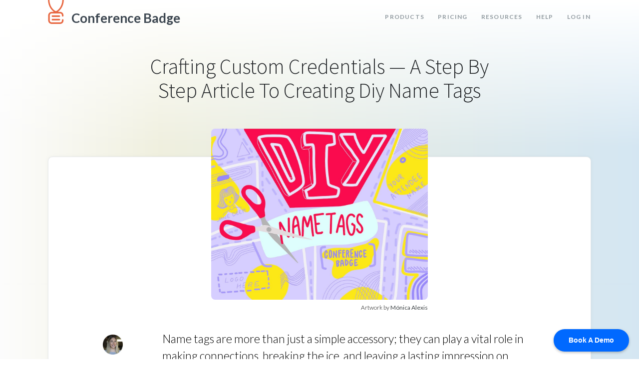

--- FILE ---
content_type: text/html; charset=utf-8
request_url: https://www.conferencebadge.com/blog/diy-name-tags
body_size: 7602
content:
<!DOCTYPE html>
<!--[if gte IE 9]><html lang="en"  class="ie ie9"><![endif]-->
<!--[if !IE]><!--><html lang="en" ><!-- <![endif]-->
<head>
  <meta charset="utf-8">
    <title>Crafting Custom Credentials — A Step By Step Article To Creating Diy Name Tags — Conference Badge</title>
    <meta name="description" content="Learn the potential of event badge design to enhance attendee experience and foster meaningful connections.">
  <meta http-equiv="X-UA-Compatible" content="IE=edge,chrome=1">
  <meta name="google-site-verification" content="SChOvw18CQuB_n65aGSdMVCrAOIUbt6bKYulABLsADM">
  <meta name="viewport" content="width=device-width,initial-scale=1">
  <link href='//fonts.googleapis.com/css?family=Lato:300,400,400italic,700|Source+Sans+Pro:200,300&subset=latin,latin-ext' rel="stylesheet">
  <script>(function(){var e,a,t,s,i,n,o,r,c;for(a=document.documentElement,window.UA={},UA.IS_TOUCH_DEVICE=void 0!==window.ontouchend,UA.HAS_TRANSITIONS=!1,t=0,i=(r=["Webkit","Moz","Ms","O","webkit","moz","ms","o"]).length;t<i;t++)o=r[t],void 0!==a.style[o+"Transition"]&&(a.className+=" "+o.toLowerCase(),UA.HAS_TRANSITIONS=!0,UA.BROWSER=o.toLowerCase());UA.HAS_SVG=!!document.createElementNS&&!!document.createElementNS("http://www.w3.org/2000/svg","svg").createSVGRect,UA.IS_RETINA="devicePixelRatio"in window&&1<devicePixelRatio||"matchMedia"in window&&matchMedia("(min-resolution:144dpi)").matches,a.className=a.className.replace("no-js","js"),a.className+=UA.IS_TOUCH_DEVICE?" touch":" no-touch",a.className+=UA.HAS_TRANSITIONS?" transitions":" no-transitions",a.className+=UA.HAS_SVG?" svg":" no-svg",a.className+=UA.IS_RETINA?" retina":" no-retina",/\bipad\b/i.test(navigator.userAgent)&&(a.className+=" ios ipad"),/\biphone\b/i.test(navigator.userAgent)&&(a.className+=" ios iphone"),/safari/i.test(navigator.userAgent)&&(/version\/4/i.test(navigator.userAgent)&&(a.className+=" safari-4"),/version\/5/i.test(navigator.userAgent)&&(a.className+=" safari-5")),/firefox\/3/i.test(navigator.userAgent)&&(a.className+=" firefox-3");for(s=0,n=(c=["article","aside","canvas","details","figcaption","figure","footer","header","hgroup","mark","menu","nav","section","summary","time"]).length;s<n;s++)e=c[s],document.createElement(e)}).call(this);</script>
  <link rel="stylesheet" href="//d3sxop0myd6s8w.cloudfront.net/assets/application-09b5bca0b6f0579095eddda858907e31efa2771ccb9aad94485568b1495e2ca4.css" />
  <script>window.CB = {}</script>
  
  <meta name="csrf-param" content="authenticity_token" />
<meta name="csrf-token" content="B57Lx+MtGZmGo4Dhbiyz+DWxedKVEpA1RDw/DQ0+2CTz/Cac+WhlrNga8m0bgMHI/GnbI29E7A0GXMGidFf+UA==" />

  <!-- Twitter Card -->
  <meta name="twitter:card" content="summary_large_image">
  <meta name="twitter:site" content="@confbadge">
  <meta name="twitter:title" content="Crafting Custom Credentials — A Step By Step Article To Creating Diy Name Tags - Conference Badge">
  <meta name="twitter:description" content="Learn the potential of event badge design to enhance attendee experience and foster meaningful connections. ">
  <meta name="twitter:image:alt" content="Online Name Badge Creator">
    <meta name="twitter:image" content='https://d3sxop0myd6s8w.cloudfront.net/assets/blog/029/cover-b68d560e86529313875067457d0f427ccb0e66c42075d8ccaeb8e619f3185b71.jpg'>
  <!-- End Twitter Card -->

  <!-- Pinterest Domain Verification -->
  <meta name="p:domain_verify" content="e3d3758146f759073871841d76d8c7bc"/>
  <!-- End Pinterest Domain Verification -->

  <!-- Calendly badge widget begin -->
  <link href="https://assets.calendly.com/assets/external/widget.css" rel="stylesheet">
  <script src="https://assets.calendly.com/assets/external/widget.js" type="text/javascript" async></script>
  <script type="text/javascript">window.onload = function() { Calendly.initBadgeWidget({ url: 'https://calendly.com/conferencebadge/30min', text: 'Book A Demo', color: '#0069ff', textColor: '#ffffff', branding: undefined }); }</script>
  <!-- Calendly badge widget end -->

    <!-- Global site tag (gtag.js) - Google Analytics -->
<script async src="https://www.googletagmanager.com/gtag/js?id=G-S36V23B07K"></script>
<script>
  window.dataLayer = window.dataLayer || [];
  function gtag(){dataLayer.push(arguments);}
  gtag('js', new Date());
  gtag('config', 'G-S36V23B07K');
</script>


    <!-- Facebook Pixel Code -->
    <script>
    !function(f,b,e,v,n,t,s){if(f.fbq)return;n=f.fbq=function(){n.callMethod?
    n.callMethod.apply(n,arguments):n.queue.push(arguments)};if(!f._fbq)f._fbq=n;
    n.push=n;n.loaded=!0;n.version='2.0';n.queue=[];t=b.createElement(e);t.async=!0;
    t.src=v;s=b.getElementsByTagName(e)[0];s.parentNode.insertBefore(t,s)}(window,
    document,'script','https://connect.facebook.net/en_US/fbevents.js');
    fbq('init', '670965056394992', {
    em: 'insert_email_variable'
    });
    fbq('track', 'PageView');
    </script>
    <noscript><img height="1" width="1" style="display:none"
    src="https://www.facebook.com/tr?id=670965056394992&ev=PageView&noscript=1"
    /></noscript>
    <!-- DO NOT MODIFY -->
    <!-- End Facebook Pixel Code -->

    <!-- Google Tag Manager -->
<script>(function(w,d,s,l,i){w[l]=w[l]||[];w[l].push({'gtm.start':
new Date().getTime(),event:'gtm.js'});var f=d.getElementsByTagName(s)[0],
j=d.createElement(s),dl=l!='dataLayer'?'&l='+l:'';j.async=true;j.src=
'https://www.googletagmanager.com/gtm.js?id='+i+dl;f.parentNode.insertBefore(j,f);
})(window,document,'script','dataLayer','GTM-WFFKQRGS');</script>
    <!-- End Google Tag Manager -->
</head>
<body data-view="blog_posts-show" class='blog-post'>
  <div class="content">
    

    <div role="main">
      
<header class="header-public ">





  <div class="wrapper">
    <div class="inline-columns">
      <div class="inline-column header-logo">
        <h1>
          <a href="/">
            
    <div class="image-container" style="max-width: 32px">
      <div style="padding-top: 156.25%">
        <img src="//d3sxop0myd6s8w.cloudfront.net/assets/cb-icon-ba910aca65ea3e509ae020327a10dfa9f59a5c7cdb6cc317f2909c3e8abe4ca4.svg" />
      </div>
    </div>
    
            <span>Conference Badge</span>
          </a>
        </h1>
      </div>

      <div class="inline-column header-nav">
        <nav id="desktop-nav">
          <div class="dropdown">
            <a>Products</a>
            <div class="dropdown-content">
              <a href="/pdf-badges">PDF Badges</a>
              <a href="/inserts-holders-badges">Inserts and Holders Badges</a>
              <a href="/cardboard-badges">Cardboard Badges</a>
              <a href="/on-site-printing">On-site printing</a>
              <a href="/why-use-conference-badge">Why use our service?</a>
            </div>
          </div>
          <a  href="/pricing">Pricing</a>
          <div class="dropdown">
            <a>Resources</a>
            <div class="dropdown-content">
              <a href="/blog">Blog</a>
              <a href="/case-studies">Case Studies</a>
              <a href="/name-badge-inspiration">Need inspiration?</a>
              <a href="/demo">Live demo</a>
            </div>
          </div>
          <div class="dropdown">
            <a>Help</a>
            <div class="dropdown-content">
              <a href="https://help.conferencebadge.com/">Help Center</a>
              <a href="/when-to-order">When should I order?</a>
              <a href="/contact">Contact us</a>
            </div>
          </div>
            <a href="/users/sign_in">Log in</a>
        </nav>
      </div>

      <nav class="inline-column mobile-nav">
        <div id="menuToggle">
          <input id="mobile-toggle" type="checkbox" />
            <span></span>
            <span></span>
            <span></span>
        <div id="menu-mobile">
          <div>Product</div>
          <ul>
            <li><a  href="/pricing">Pricing</a></li>
            <li><a href="https://www.conferencebadge.com/#on-site">On-site printing</a></li>
            <li><a href="/why-use-conference-badge">Why use our service</a></li>
          </ul>
          <div>Resources</div>
          <ul>
            <li><a href="/blog">Blog</a></li>
            <li><a href="/case-studies">Case Studies</a></li>
            <li><a href="/name-badge-inspiration">Need Inspiration?</a></li>
          </ul>
          <div>Help</div>
          <ul>
            <li><a href="https://help.conferencebadge.com/">Help Center</a></li>
            <li><a href="/when-to-order">When should I order?</a></li>
            <li><a href="/contact">Contact Us</a></li>
          </ul>
          <ul class="ut-links">
            <li><a href="/terms">Terms</a></li>
            <li><a href="/privacy">Privacy</a></li>
            <li><a href="/">©2026 Conference Badge Inc.</a></li>
          </ul>
        </div>
       </div>
      </nav>

    </div>
  </div>
</header>


<div class="text-content">
  <div class="wrapper">
    <div class="page-header blog-title">
      <h1>Crafting Custom Credentials — A Step By Step Article To Creating Diy Name Tags</h1>
     </div>
    <section class="pocket-style-white simple-text">

    <div class="blog-hero-image">
      <img src="//d3sxop0myd6s8w.cloudfront.net/assets/blog/029/cover-b68d560e86529313875067457d0f427ccb0e66c42075d8ccaeb8e619f3185b71.jpg" alt="Crafting Custom Credentials — A Step By Step Article To Creating Diy Name Tags">
        <p class="artwork-credit">Artwork by <a class="artwork-name" href="https://www.themonicaalexis.com/?lang=en" target="_blank">Mónica Alexis</a></p>
    </div>

    <div class="flex-container">
      <div class="blog-info">
        <div class="author">
          <img src="//d3sxop0myd6s8w.cloudfront.net/assets/authors/elisabeth-profile-7c79098e36746a7f1d902e459548b1952356ac5a92774bcb45952d45e23ee0a0.jpg" width="50" alt="Élisabeth">
          <p>Élisabeth Dignard</p>
          <p>Sep 14, 2023</p>
        </div>
      </div>
      <div class="blog-content">
        <p class="intro">
Name tags are more than just a simple accessory; they can play a vital role in making connections, breaking the ice, and leaving a lasting impression on attendees. Whether you're a conference organizer, event planner, or attendee looking to add a personal touch. </p>

<p>This short guide will give you the knowledge and skills to design and assemble your <a href="/blog/custom-event-badges">custom name tags</a>.</p>

<h2>What are DIY name tags?</h2>

<p>DIY or Do-It-Yourself name tags are personalized identification tags that individuals or event organizers create rather than purchasing pre-made or custom-printed ones from professional vendors. Attendees, participants, or staff typically wear these name tags during conferences, events, workshops, seminars, trade shows, and other gatherings to display their names, organizations, job titles, or additional relevant information. They can also be used for personal events, like birthday parties, gift tags, baby showers, and more.</p>

<figure class="img-rd-crn center-align">
  <img src="//d3sxop0myd6s8w.cloudfront.net/assets/blog/029/diy-1-c0e882fbc8204ab30c060c4b2454d5dd73da2eaad379fd1ba7ddd3aa8649dbab.png" width="1200" alt="DYI name tags">
</figure>

<h2>Define the type of name tags</h2>

<p>The foundation of any DIY name tag is <strong>why people will wear</strong> it. This will help you decide on the budget, the material, and the type of name tags you will create.</p>

<h3>Printable Name Tags</h3>

<p>Printable name tags are popular for creating personalized tags for conferences and events. To begin, you&#39;ll need to design your name tags using templates. Numerous online tools and software offer pre-designed templates. More on that later.</p>

<p>Once the design is ready, print the name tags on high-quality cardstock or specialized paper. Cardstock provides sturdiness, ensuring the tags don&#39;t easily bend or tear. Make sure to use a printer with good color accuracy to maintain the visual appeal of the tags.</p>

<p>After printing, carefully cut out each name tag. Consider using a Cricut or a precision craft knife to save time. Finally, assemble the name tags by adding attachments like lanyards, clips, or pins to make them wearable.</p>

<h3>Laminated Name Tags</h3>

<p>Laminated name tags offer a professional and long-lasting solution for events where durability is a priority. Start by designing your name tags with the intention of laminating them. Ensure that the design fits within the laminating pouch size you plan to use.</p>

<p>You&#39;ll need a laminating machine and pouches to laminate the name tags. Place the printed name tags into the pouches, ensuring proper alignment. Feed the pouches through the laminating machine, and the machine will seal the pouch, protecting the name tags from water, dirt, and wear.</p>

<p>Add the finishing touch by attaching lanyards, clips, or pins to prepare the name tags for wear.</p>

<figure class="img-rd-crn center-align">
  <img src="//d3sxop0myd6s8w.cloudfront.net/assets/4x6-badge-home-de6f6de5e5812689be1e13caec115fcefa7092302b628bdf3e372fda7733094e.png" width="500" alt="Laminated name tags">
</figure>

<h3>Badge Holders with Inserts</h3>

<p>Badge holders with inserts provide a versatile and reusable option for conferences and events with changing attendees. These holders come in various sizes and styles, including clear plastic pouches with a top-loading or side-loading design.</p>

<p>Start by choosing the appropriate badge holders that suit your event&#39;s needs. Once you have the badge holders, create inserts for each attendee. The inserts can be printed on paper or cardstock or use pre-cut perforated sheets that fit perfectly into the badge holders.</p>

<h3>Design your name tags</h3>

<p>Now comes the fun part - designing your custom name tags! This is where you can use your creativity and start from scratch or use a tool like <strong>Conference Badge</strong>.</p>

<h3>Manually Designing with Templates</h3>

<p>Designing name tags manually using free-printable templates offers a hands-on and highly customizable approach to creating unique tags for your conference or event. Creating templates from scratch or using design software like Canva gives you full control over the layout, fonts, colors, and other design elements. </p>

<p><strong>1. Define the Layout</strong>: Start by determining the size and shape of your name tags. Consider the information you want to include and ensure the name tags are large enough for easy readability.</p>

<p><strong>2. Branding and Themes</strong>: Incorporate event branding elements, such as logos, color schemes, and event slogans, to create a cohesive look. Align the design with the event theme to enhance the overall experience for attendees.</p>

<p><strong>3. Font Selection</strong>: Choose clear and easy-to-read fonts, even from a distance. Avoid using overly decorative fonts that may hinder legibility. Stick to a maximum of two or three font styles to maintain visual consistency.</p>

<p><strong>4. Colors</strong>: Select a color palette that complements your event theme and ensures high contrast between text and background. This will make the name tags more visually appealing and easier to read.</p>

<p><strong>5. Attendee Information</strong>: Include essential details such as the attendee&#39;s full name and organization. Add designations, job titles, or any other relevant information depending on the event.</p>

<h3>Utilizing Online Name Tag Design Tools</h3>

<p>Utilizing online design tools is an excellent option if you prefer a more straightforward, time-efficient approach to designing name tags. We are a little biased, but the best tool out there is definitely Conference Badge. It provides a user-friendly interface, <a href="/blog/name-badge-template">templates</a>, and multiple awesome features to create name tags in only four steps.</p>

<p>Here&#39;s how it works:</p>

<p><strong>1. Create an account and import your attendee information</strong></p>

<p>When you log in, you will first be asked to upload a spreadsheet or connect your Eventbrite account if you’re hosting your next event with them. The variable data, like the name, business name, and job title, will automatically be imported and added to the badges.</p>

<p><strong>2. Choose the most convenient badge product</strong></p>

<p>You can print the badges yourself by downloading a PDF file. Additionally, you will have access to the print screen, where you can <a href="/blog/on-site-printing">print on-site badges</a> for last-minute attendees.</p>

<p>The second option is to use our print-and-ship services, which include printing, cutting, and assembling into plastic card holders and optional black lanyards. Both of these options will get you great-quality badges.</p>

<figure class="img-rd-crn center-align">
  <img src="//d3sxop0myd6s8w.cloudfront.net/assets/blog/029/diy-2-3c8750def807abccadd192913aeedca0610a292fcf559af814187b85a65683bb.png" width="1200" alt="DYI name tags">
</figure>

<p><strong>3. Select the size and template of the badge</strong></p>

<p>We offer high-quality PDF badges that can be customized to any full-color or black-and-white format you need. You can choose from our templates or get custom-sized name badges by clicking on PDF Name badges, entering the desired width and height, and selecting a unit of measurement (inches or cm).</p>

<p><strong>4. Customize the badge design</strong></p>

<p>The conference badge&#39;s editor allows you to fully customize it, add/delete text, add a QR code, add logos or background images, and change templates.</p>

<p>If you want to create different badges, you don’t have to make additional custom orders, as it can all be done under the same one. You must click the ‘New badge type’ button on the right.</p>

<h3>Tips and tricks for awesome DIY name badges</h3>

<p>Regardless of the method and material you choose for <a href="/blog/event-badge-examples">designing name tags</a>, the key is to create visually appealing and easy-to-read tags. Here are some essential tips to achieve an attractive and legible design:</p>

<ul>
<li><strong>Keep it Simple</strong>: Avoid cluttering the name tags with too much information or unnecessary design elements. A clean and minimalistic design will ensure better readability.</li>
<li><strong>Use High-Quality Image</strong>s: If you include logos or graphics, ensure they are high-resolution to maintain a professional look.</li>
<li><strong>Consider Accessibility</strong>: Be mindful of visually impaired attendees and ensure that the font size and contrast are sufficient for easy reading.</li>
</ul>

<p>Remember that well-designed name tags facilitate networking and serve as memorable keepsakes from the event.</p>

<p>Why settle for generic name tags when you can design something extraordinary yourself? Whether you use a badge generator or a design tool, making unique, personalized credentials is easy and fun. Happy crafting!</p>


        <div class="social-bar">
          <a class="social-button" href="https://twitter.com/intent/tweet?text=Crafting+Custom+Credentials+%E2%80%94+A+Step+By+Step+Article+To+Creating+Diy+Name+Tags+https%3A%2F%2Fwww.conferencebadge.com%2Fblog%2Fdiy-name-tags+via+%40confbadge"><img width="20" src="//d3sxop0myd6s8w.cloudfront.net/assets/twitter-icon-e6e0aaef5edd25f07bfc75429bddb5b239d6e6e3a33f5c1643ffac0b644ce8a2.svg" /></a>
          <a class="social-button" href="https://www.linkedin.com/sharing/share-offsite/?url=https://www.conferencebadge.com/blog/diy-name-tags"><img width="25" src="//d3sxop0myd6s8w.cloudfront.net/assets/linkedin-icon-e8742b6b7b952ae7bc3c41026181a8a483c5f760b5cbe98bfa95cf57d412101c.svg" /></a>
          <a class="social-button" href="https://www.facebook.com/sharer/sharer.php?u=https://www.conferencebadge.com/blog/diy-name-tags"><img width="20" src="//d3sxop0myd6s8w.cloudfront.net/assets/facebook-icon-7c6d20342f2d1286759e5b6fc85e4d06047be00f930943b6bb7afd9c123bfa68.svg" /></a>
          <input style="display: none" type="text" value="https://www.conferencebadge.com/blog/diy-name-tags" id="copy-link-post">
          <div class="social-button url" onclick="copyToClipboard()"><img width="22" id="copy-url" src="//d3sxop0myd6s8w.cloudfront.net/assets/link-icon-5d78885f2b29253952633f50bdbc72304d2102face9690a1361cc641c6e0dad8.svg" />
            <span id="success-copy"><img width="22" src="//d3sxop0myd6s8w.cloudfront.net/assets/check-copy-1f6fe592db8df9208aa5b8086ac6a9df642ce987038990e1cb7e4d4b4a1eeccb.svg" /></span>
          </div>

        </div>

        <div class="blog-footer spc-between">
          <div class="author">
            <p><span><img src="//d3sxop0myd6s8w.cloudfront.net/assets/authors/elisabeth-profile-7c79098e36746a7f1d902e459548b1952356ac5a92774bcb45952d45e23ee0a0.jpg" width="26" alt="Élisabeth"></span>Élisabeth Dignard</p>
          </div>
          <div class="published-footer">
            <p>Originally published on Sep 14, 2023</p>
          </div>
        </div>
      </div>
    </div>
    </section>
  </div>
</div>


      <footer id="footer">
  <ul>
    <li><a href="/">Home</a></li>
    <li><a href="/blog">Blog</a></li>
    <li><a href="/pricing">Pricing</a></li>
    <li><a href="/case-studies">Case Studies</a></li>
    <li><a href="/name-badges">Supported formats</a></li>
    <li><a href="https://help.conferencebadge.com/">Help</a></li>
    <li><a href="/print-badges-kinkos">Print at Kinkos</a></li>
    <li><a href="/terms">Terms</a></li>
    <li><a href="/privacy">Privacy</a></li>
    <li><a href="/contact">Contact</a></li>
    <li><a href="/print-badges-nyc">Badges in NY | </a><a href="/print-badges-sf">SF | </a><a href="/print-badges-dc">DC</a></li>
  </ul>
</footer>

    </div>

    
  </div>

  <!-- Google Tag Manager (noscript) -->
<noscript><iframe src="https://www.googletagmanager.com/ns.html?id=GTM-WFFKQRGS"
height="0" width="0" style="display:none;visibility:hidden"></iframe></noscript>
  <!-- End Google Tag Manager (noscript) -->


  <script src="//d3sxop0myd6s8w.cloudfront.net/assets/application-a4206d9052ee16ead625f63193cd6f9580e5293f72af3290b9202199cf5e171e.js"></script>
  


</body>
</html>


--- FILE ---
content_type: text/css
request_url: https://d3sxop0myd6s8w.cloudfront.net/assets/application-09b5bca0b6f0579095eddda858907e31efa2771ccb9aad94485568b1495e2ca4.css
body_size: 55228
content:
article,
aside,
canvas,
details,
figcaption,
figure,
footer,
header,
hgroup,
menu,
nav,
section,
summary {
  display: block;
}
fieldset,
input,
select,
button,
textarea,
figure {
  margin: 0;
  font-size: 100%;
  max-width: 100%;
}
fieldset,
legend,
a img {
  padding: 0;
  border: 0;
}
time {
  display: inline;
}
body {
  margin: 0;
}
a {
  text-decoration: none;
}
[tabindex]:not(a) {
  outline: 0;
}
ul,
ol {
  padding: 0;
}
h1,
h2,
h3,
h4 {
  text-rendering: optimizeLegibility;
}
sub,
sup {
  font-size: 70%;
  line-height: 0;
  position: relative;
  vertical-align: baseline;
}
sup {
  top: -0.5em;
}
sub {
  bottom: -0.25em;
}
address {
  font-style: normal;
}
img {
  max-width: 100%;
}
[hidden] {
  display: none;
}
.clear {
  *zoom: 1;
}
.clear:before,
.clear:after {
  content: '';
  display: table;
  clear: both;
}
.newline:after {
  content: '\A';
  white-space: pre;
}
.image-replacement {
  font: 0/0 a;
  color: transparent;
}
* {
  -webkit-box-sizing: border-box;
  -moz-box-sizing: border-box;
  box-sizing: border-box;
}
html {
  font-size: 62.5%;
  height: 100%;
}
pre {
  white-space: pre-wrap;
}
body {
  height: 100%;
  font-size: 15px;
  font-size: 1.5rem;
  position: relative;
  background-color: #f2f4f5;
}
.loading-text {
  display: none;
}
body.loading,
body.loading * {
  cursor: wait;
}
body.loading .loading-text {
  display: block;
}
body,
legend,
input,
textarea,
button {
  font-family: Lato, sans-serif;
  line-height: 1.4;
  color: #5b6369;
}
a:link,
a:visited {
  color: #e15d42;
}
a:link:focus,
a:link:hover,
a:visited:hover {
  color: #c93d20;
}
.simple-link {
  border-bottom: 1px solid transparent;
  -webkit-transition-property: color,  border-bottom;
  -moz-transition-property: color,  border-bottom;
  -o-transition-property: color,  border-bottom;
  -ms-transition-property: color,  border-bottom;
  transition-property: color, border-bottom;
  -webkit-transition-duration: 0.2s;
  -moz-transition-duration: 0.2s;
  -o-transition-duration: 0.2s;
  -ms-transition-duration: 0.2s;
  transition-duration: 0.2s;
}
.simple-link:hover,
.simple-link:focus {
  color: #c93d20;
  border-bottom-color: #e15d42;
  border-bottom-color: rgba(201,61,32,0.5);
}
.simple-link:active {
  position: relative;
  top: 1px;
}
p,
ul,
ol,
dl,
blockquote,
table,
figure {
  margin: 0;
}
[data-before]:before {
  content: attr(data-before);
}
[data-after]:after {
  content: attr(data-after);
}
::-webkit-input-placeholder {
  color: #d2dae3;
}
::-moz-placeholder {
  color: #d2dae3;
}
input:-moz-placeholder,
textarea:-moz-placeholder {
  color: #d2dae3;
}
[disabled]::-webkit-input-placeholder {
  color: transparent;
}
[disabled]::-moz-placeholder {
  color: transparent;
}
input[disabled]:-moz-placeholder,
textarea[disabled]:-moz-placeholder {
  color: transparent;
}
.no-transition {
  -webkit-transition: none !important;
  -moz-transition: none !important;
  -o-transition: none !important;
  -ms-transition: none !important;
  transition: none !important;
}
.no-select {
  -webkit-user-select: none;
  -moz-user-select: none;
  -ms-user-select: none;
  user-select: none;
}
.disabled {
  pointer-events: none;
}
.ellipsis {
  display: inline-block;
  *display: inline;
  *zoom: 1;
  white-space: nowrap;
  width: 100%;
  overflow: hidden;
  -o-text-overflow: ellipsis;
  text-overflow: ellipsis;
}
.icon-arrow-left {
  -webkit-transform: rotate(180deg);
  -moz-transform: rotate(180deg);
  -o-transform: rotate(180deg);
  -ms-transform: rotate(180deg);
  transform: rotate(180deg);
  display: inline-block;
  *display: inline;
  *zoom: 1;
}
.icon-arrow-left:before {
  content: "\f101";
  display: inline-block;
  *display: inline;
  *zoom: 1;
  font-family: "fontcustom";
  font-style: normal;
  font-weight: normal;
  font-variant: normal;
  line-height: 1;
  text-decoration: inherit;
  text-rendering: optimizeLegibility;
  text-transform: none;
  -moz-osx-font-smoothing: grayscale;
  -webkit-font-smoothing: antialiased;
  -webkit-font-smoothing: antialiased;
}
.icon-templates {
  display: inline-block;
  *display: inline;
  *zoom: 1;
  width: 20px;
  height: 20px;
}
.icon-templates i {
  display: inline-block;
  *display: inline;
  *zoom: 1;
  width: 5px;
  height: 5px;
  float: left;
  margin-left: 2px;
  background-color: #c4c8cb;
  background-color: rgba(60,70,80,0.5);
  -webkit-transition: background-color 0.125s;
  -moz-transition: background-color 0.125s;
  -o-transition: background-color 0.125s;
  -ms-transition: background-color 0.125s;
  transition: background-color 0.125s;
}
.icon-templates i:nth-child(3n - 2) {
  margin-left: 0;
}
.icon-templates i:nth-child(1n + 4) {
  margin-top: 2px;
}
[role="main"] {
  padding-bottom: 88px;
}
.header-absolute {
  position: absolute;
  top: 0;
  left: 0;
  z-index: 10;
}
.header-public {
  width: 100%;
}
.header-public .wrapper {
  font-size: 0;
}
.header-public .header-logo {
  width: 100%;
  margin-right: -100%;
}
.header-public .header-logo h1 {
  position: relative;
  top: -4px;
  padding-bottom: 0.5em;
}
.header-public .header-logo .image-container {
  position: relative;
  top: 2px;
}
.header-public .header-logo a {
  position: relative;
  padding: 0.9em 0;
  color: #3c4650;
  font-size: 26px;
  font-size: 2.6rem;
  z-index: 2;
}
.header-public .header-logo a:hover,
.header-public .header-logo a:focus {
  color: #2b3239;
}
.header-public .header-logo span {
  display: inline-block;
  *display: inline;
  *zoom: 1;
  margin-left: 0.4em;
}
.header-public .inline-column {
  vertical-align: middle;
}
.header-public nav a {
  padding: 0.1em 0.1em 0.45em 0.1em;
  color: #7c878e;
  color: rgba(124,135,142,0.85);
  font-size: 12px;
  font-size: 1.2rem;
  font-weight: 700;
  letter-spacing: 0.1em;
  text-transform: uppercase;
  -webkit-transition: color 0.15s;
  -moz-transition: color 0.15s;
  -o-transition: color 0.15s;
  -ms-transition: color 0.15s;
  transition: color 0.15s;
}
.header-public nav a:hover,
.header-public nav a:focus {
  color: #606e77;
}
.header-public nav a + a {
  margin-left: 2%;
}
.header-nav {
  width: 100%;
  text-align: right;
}
.header-nav nav {
  position: relative;
  z-index: 1;
}
.header-nav .dropdown {
  position: relative;
  cursor: pointer;
  display: inline-block;
  *display: inline;
  *zoom: 1;
  margin: 0 2% 0 2%;
  padding-bottom: 0.45em;
}
.header-nav .dropdown + .dropdown {
  margin-left: 0%;
}
.header-nav .dropdown-content {
  display: none;
  text-align: left;
  position: absolute;
  background-color: #414950;
  min-width: 205px;
  border: 1px solid #51595f;
  -webkit-border-radius: 6px;
  border-radius: 6px;
  z-index: 1;
  padding: 0.7em 1em;
  margin-top: 0.45em;
  left: 48.5%;
  -webkit-transform: translateX(-48.5%);
  -moz-transform: translateX(-48.5%);
  -o-transform: translateX(-48.5%);
  -ms-transform: translateX(-48.5%);
  transform: translateX(-48.5%);
}
.header-nav .dropdown-content:after {
  content: "";
  width: 0px;
  height: 0px;
  position: absolute;
  border-left: 6px solid transparent;
  border-right: 6px solid transparent;
  border-bottom: 6px solid #42494f;
  border-top: 6px solid transparent;
  right: 48.5%;
  bottom: 100%;
}
.header-nav .dropdown-content a {
  color: #bac1c7;
  padding: 0.5em 0;
  text-decoration: none;
  display: block;
  -webkit-transition: color 200ms;
  -moz-transition: color 200ms;
  -o-transition: color 200ms;
  -ms-transition: color 200ms;
  transition: color 200ms;
}
.header-nav .dropdown-content a + a {
  margin-left: 0%;
}
.header-nav .dropdown:hover .dropdown-content {
  display: block;
}
.header-nav .dropdown-content a:hover {
  color: #fff;
  -webkit-transition: color 200ms;
  -moz-transition: color 200ms;
  -o-transition: color 200ms;
  -ms-transition: color 200ms;
  transition: color 200ms;
}
@media (max-width: 900px) {
  .header-nav .anchor {
    display: none;
  }
}
@media (min-width: 661px) {
  .header-public .mobile-nav {
    display: none;
  }
}
@media (max-width: 660px) {
  .header-public .header-nav {
    display: none;
  }
  .header-public .header-logo h1 {
    text-align: left;
    top: 8px;
    z-index: 997;
  }
  .header-public .header-logo h1 a {
    font-size: 18px;
    font-size: 1.8rem;
  }
  .header-public .header-logo h1 a .image-container {
    max-width: 22px !important;
  }
}
.content {
  position: relative;
  min-height: 100%;
}
.wrapper {
  width: 95%;
  max-width: 1440px;
  margin: auto;
  position: relative;
}
#footer {
  position: absolute;
  bottom: 0;
  left: 0;
  width: 100%;
  padding: 4em 0 2em;
  font-size: 12px;
  font-size: 1.2rem;
  text-transform: uppercase;
  text-align: center;
}
#footer ul {
  font-size: 0;
}
#footer li {
  display: inline-block;
  *display: inline;
  *zoom: 1;
  font-size: 12px;
  font-size: 1.2rem;
}
#footer li + li:before {
  content: '·';
  display: inline-block;
  *display: inline;
  *zoom: 1;
  padding: 0 0.6em;
}
#footer a {
  color: #5b6369;
  word-spacing: 0.2em;
}
#footer a:hover,
#footer a:focus {
  color: #3d4245;
}
.center-align {
  text-align: center;
}
.mobile-nav ul {
  list-style-type: none;
}
#menuToggle {
  display: flex;
  -webkit-box-orient: vertical;
  -moz-box-orient: vertical;
  -o-box-orient: vertical;
  -ms-box-orient: vertical;
  -webkit-flex-direction: column;
  flex-direction: column;
  position: absolute;
  right: 0;
  -webkit-user-select: none;
  -webkit-user-select: none;
  -moz-user-select: none;
  -ms-user-select: none;
  user-select: none;
}
#menuToggle input {
  display: flex;
  width: 39px;
  height: 29px;
  position: absolute;
  cursor: pointer;
  opacity: 0;
  filter: alpha(opacity=0);
  -ms-filter: "progid:DXImageTransform.Microsoft.Alpha(Opacity=0)";
  z-index: 999;
  margin: -9px 0px 13px -4px;
}
#menuToggle span {
  display: flex;
  width: 29px;
  height: 2px;
  margin-bottom: 5px;
  position: relative;
  background: #000;
  -webkit-border-radius: 3px;
  border-radius: 3px;
  z-index: 998;
  -webkit-transform-origin: 5px 0px;
  -moz-transform-origin: 5px 0px;
  -o-transform-origin: 5px 0px;
  -ms-transform-origin: 5px 0px;
  transform-origin: 5px 0px;
  -webkit-transition: -webkit-transform  0.5s  cubic-bezier(0.77, 0.2, 0.05, 1),   background  0.5s  cubic-bezier(0.77, 0.2, 0.05, 1),   opacity  0.55s  ease;
  -moz-transition: -moz-transform  0.5s  cubic-bezier(0.77, 0.2, 0.05, 1),   background  0.5s  cubic-bezier(0.77, 0.2, 0.05, 1),   opacity  0.55s  ease;
  -o-transition: -o-transform  0.5s  cubic-bezier(0.77, 0.2, 0.05, 1),   background  0.5s  cubic-bezier(0.77, 0.2, 0.05, 1),   opacity  0.55s  ease;
  -ms-transition: -ms-transform  0.5s  cubic-bezier(0.77, 0.2, 0.05, 1),   background  0.5s  cubic-bezier(0.77, 0.2, 0.05, 1),   opacity  0.55s  ease;
  transition: transform 0.5s cubic-bezier(0.77, 0.2, 0.05, 1), background 0.5s cubic-bezier(0.77, 0.2, 0.05, 1), opacity 0.55s ease;
}
#menuToggle span:first-child {
  -webkit-transform-origin: 0% 0%;
  -moz-transform-origin: 0% 0%;
  -o-transform-origin: 0% 0%;
  -ms-transform-origin: 0% 0%;
  transform-origin: 0% 0%;
}
#menuToggle span:nth-last-child(2) {
  -webkit-transform-origin: 0% 100%;
  -moz-transform-origin: 0% 100%;
  -o-transform-origin: 0% 100%;
  -ms-transform-origin: 0% 100%;
  transform-origin: 0% 100%;
}
#menuToggle input:checked ~ span {
  opacity: 1;
  -ms-filter: none;
  filter: none;
  -webkit-transform: rotate(45deg) translate(-3px, -1px);
  -moz-transform: rotate(45deg) translate(-3px, -1px);
  -o-transform: rotate(45deg) translate(-3px, -1px);
  -ms-transform: rotate(45deg) translate(-3px, -1px);
  transform: rotate(45deg) translate(-3px, -1px);
  background: #36383f;
}
#menuToggle input:checked ~ span:nth-last-child(3) {
  opacity: 0;
  filter: alpha(opacity=0);
  -ms-filter: "progid:DXImageTransform.Microsoft.Alpha(Opacity=0)";
  -webkit-transform: rotate(0deg) scale(0.2, 0.2);
  -moz-transform: rotate(0deg) scale(0.2, 0.2);
  -o-transform: rotate(0deg) scale(0.2, 0.2);
  -ms-transform: rotate(0deg) scale(0.2, 0.2);
  transform: rotate(0deg) scale(0.2, 0.2);
}
#menuToggle input:checked ~ span:nth-last-child(2) {
  -webkit-transform: rotate(-45deg) translate(0, -1px);
  -moz-transform: rotate(-45deg) translate(0, -1px);
  -o-transform: rotate(-45deg) translate(0, -1px);
  -ms-transform: rotate(-45deg) translate(0, -1px);
  transform: rotate(-45deg) translate(0, -1px);
}
#menu-mobile {
  position: fixed;
  z-index: 996;
  top: 0;
  bottom: 0;
  left: 0;
  right: 0;
  overflow-y: hidden;
  background: #fff;
  padding: 100px 48px 25px;
  -webkit-font-smoothing: antialiased;
  -webkit-transform-origin: 0% 0%;
  -moz-transform-origin: 0% 0%;
  -o-transform-origin: 0% 0%;
  -ms-transform-origin: 0% 0%;
  transform-origin: 0% 0%;
  -webkit-transform: translate(100%, 0);
  -moz-transform: translate(100%, 0);
  -o-transform: translate(100%, 0);
  -ms-transform: translate(100%, 0);
  transform: translate(100%, 0);
  -webkit-transition: -webkit-transform 0.5s cubic-bezier(0.77, 0.2, 0.05, 1);
  -moz-transition: -moz-transform 0.5s cubic-bezier(0.77, 0.2, 0.05, 1);
  -o-transition: -o-transform 0.5s cubic-bezier(0.77, 0.2, 0.05, 1);
  -ms-transition: -ms-transform 0.5s cubic-bezier(0.77, 0.2, 0.05, 1);
  transition: transform 0.5s cubic-bezier(0.77, 0.2, 0.05, 1);
  -webkit-border-radius: 6px;
  border-radius: 6px;
}
#menu-mobile ul {
  margin-bottom: 1.5em;
}
#menu-mobile div {
  text-transform: uppercase;
  font-size: 14px;
  color: #485158;
  font-weight: 700;
  letter-spacing: 0.1em;
  line-height: 1;
  margin-bottom: 10px;
}
#menu-mobile a {
  text-transform: none;
  font-size: 14px;
  line-height: 1.1;
  font-weight: 400;
}
#menu-mobile .ut-links {
  margin-top: 2em;
}
#menu-mobile .ut-links a {
  font-size: 11px;
}
#menu li {
  padding: 10px 0;
  -webkit-transition-delay: 2s;
  -moz-transition-delay: 2s;
  -o-transition-delay: 2s;
  -ms-transition-delay: 2s;
  transition-delay: 2s;
}
#menuToggle input:checked ~ div {
  -webkit-transform: none;
  -moz-transform: none;
  -o-transform: none;
  -ms-transform: none;
  transform: none;
}
.no-scroll {
  overflow: hidden;
}
.avery {
  font-size: 12px;
  font-size: 1.2rem;
  text-transform: uppercase;
}
.avery ul {
  font-size: 0;
}
.avery li {
  font-size: 12px;
  font-size: 1.2rem;
  display: inline;
  list-style-type: none;
}
.avery li:before {
  content: '  ·';
  padding: 0 0.4em 0 0;
}
.avery li:nth-child(4n - 3):before {
  display: none;
}
.avery li:nth-child(4n):after {
  content: "\A";
  white-space: pre;
}
.avery p {
  font-size: 12px !important;
  font-size: 1.2rem !important;
  margin-top: 0 !important;
  text-transform: none;
}
[data-view^="home-"],
[data-view^="blog_posts-"] {
  background: #d4e6f2 url(//d3sxop0myd6s8w.cloudfront.net/assets/bg-gradient-0e746652d6a079cff2db7941e9b691a36fbbccf301f11cb25ebc781390bf7922.png) left top repeat-y;
  background: -webkit-gradient(linear, left top, right top, color-stop(0, #fcfcfc), color-stop(0.25, #efefde), color-stop(1, #d4e6f2));
  background: -webkit-linear-gradient(left, #fcfcfc 0%, #efefde 25%, #d4e6f2 100%);
  background: -moz-linear-gradient(left, #fcfcfc 0%, #efefde 25%, #d4e6f2 100%);
  background: -o-linear-gradient(left, #fcfcfc 0%, #efefde 25%, #d4e6f2 100%);
  background: -ms-linear-gradient(left, #fcfcfc 0%, #efefde 25%, #d4e6f2 100%);
  background: linear-gradient(left, #fcfcfc 0%, #efefde 25%, #d4e6f2 100%);
  position: relative;
  height: 100%;
  color: #485158;
  font-size: 16px;
  font-size: 1.6rem;
  font-weight: 400;
  line-height: 1.5;
  -webkit-font-smoothing: antialiased;
}
[data-view^="home-"] .content,
[data-view^="blog_posts-"] .content {
  background-image: -webkit-gradient(linear, left top, left bottom, color-stop(0, #fff), color-stop(3, rgba(255,255,255,0)));
  background-image: -webkit-linear-gradient(top, #fff 0, rgba(255,255,255,0) 300px);
  background-image: -moz-linear-gradient(top, #fff 0, rgba(255,255,255,0) 300px);
  background-image: -o-linear-gradient(top, #fff 0, rgba(255,255,255,0) 300px);
  background-image: -ms-linear-gradient(top, #fff 0, rgba(255,255,255,0) 300px);
  background-image: linear-gradient(top, #fff 0, rgba(255,255,255,0) 300px);
  z-index: 0;
}
[data-view^="home-"] .wrapper,
[data-view^="blog_posts-"] .wrapper {
  width: 85%;
  max-width: 1280px;
  position: relative;
}
[data-view^="home-"] .page-header,
[data-view^="blog_posts-"] .page-header,
[data-view^="home-"] .page-footer,
[data-view^="blog_posts-"] .page-footer {
  margin: 3.5% 0 2.5%;
}
[data-view^="home-"] .page-header h1,
[data-view^="blog_posts-"] .page-header h1,
[data-view^="home-"] .page-footer h1,
[data-view^="blog_posts-"] .page-footer h1,
[data-view^="home-"] .page-header h2,
[data-view^="blog_posts-"] .page-header h2,
[data-view^="home-"] .page-footer h2,
[data-view^="blog_posts-"] .page-footer h2,
[data-view^="home-"] .page-header h3,
[data-view^="blog_posts-"] .page-header h3,
[data-view^="home-"] .page-footer h3,
[data-view^="blog_posts-"] .page-footer h3 {
  font: 100 42px/1.15 Source Sans Pro, Lato, Helvetica Neue, sans-serif;
  text-align: center;
}
[data-view^="home-"] .page-header h1,
[data-view^="blog_posts-"] .page-header h1,
[data-view^="home-"] .page-footer h1,
[data-view^="blog_posts-"] .page-footer h1,
[data-view^="home-"] .page-header h2,
[data-view^="blog_posts-"] .page-header h2,
[data-view^="home-"] .page-footer h2,
[data-view^="blog_posts-"] .page-footer h2 {
  margin: 0 0 0.25em;
  font-weight: 300;
  color: #25282b;
}
[data-view^="home-"] .page-header h3,
[data-view^="blog_posts-"] .page-header h3,
[data-view^="home-"] .page-footer h3,
[data-view^="blog_posts-"] .page-footer h3 {
  font-size: 24px;
  font-size: 2.4rem;
  color: #52595f;
}
[data-view^="home-"] .page-footer,
[data-view^="blog_posts-"] .page-footer {
  margin: 5% 0 2.5%;
  text-align: center;
}
[data-view^="home-"] .page-footer p,
[data-view^="blog_posts-"] .page-footer p {
  margin-top: 2em;
}
[data-view^="home-"] .pocket-style,
[data-view^="blog_posts-"] .pocket-style {
  margin-top: 5%;
  border: 1px solid rgba(157,167,177,0.25);
  -webkit-border-radius: 9px;
  border-radius: 9px;
  background: rgba(247,248,248,0.37);
  -webkit-box-shadow: inset 0 1px 1px rgba(255,255,255,0.5), 0 0 6px rgba(61,66,69,0.05);
  box-shadow: inset 0 1px 1px rgba(255,255,255,0.5), 0 0 6px rgba(61,66,69,0.05);
}
[data-view^="home-"] .pocket-style-white,
[data-view^="blog_posts-"] .pocket-style-white {
  margin-top: 5%;
  -webkit-border-radius: 9px;
  border-radius: 9px;
  border: 1px solid rgba(157,167,177,0.25);
  background: #fff;
  -webkit-box-shadow: inset 0 1px 1px rgba(255,255,255,0.5), 0 0 6px rgba(61,66,69,0.05);
  box-shadow: inset 0 1px 1px rgba(255,255,255,0.5), 0 0 6px rgba(61,66,69,0.05);
}
[data-view^="home-"] .pocket-style-white h1,
[data-view^="blog_posts-"] .pocket-style-white h1,
[data-view^="home-"] .pocket-style-white h2,
[data-view^="blog_posts-"] .pocket-style-white h2,
[data-view^="home-"] .pocket-style-white h3,
[data-view^="blog_posts-"] .pocket-style-white h3,
[data-view^="home-"] .pocket-style-white p,
[data-view^="blog_posts-"] .pocket-style-white p,
[data-view^="home-"] .pocket-style-white ul,
[data-view^="blog_posts-"] .pocket-style-white ul,
[data-view^="home-"] .pocket-style-white ol,
[data-view^="blog_posts-"] .pocket-style-white ol {
  color: #000;
}
[data-view^="home-"] .pocket-style-white small,
[data-view^="blog_posts-"] .pocket-style-white small {
  color: #485158;
}
[data-view^="home-"] .simple-style,
[data-view^="blog_posts-"] .simple-style {
  margin-top: 4.5%;
  -webkit-border-radius: 6px;
  border-radius: 6px;
  border: 1px solid #dee2e5;
  background: #fff;
}
[data-view^="home-"] .simple-text,
[data-view^="blog_posts-"] .simple-text {
  padding: 7.5% 12.5%;
  font-size: 18px;
  font-size: 1.8rem;
}
[data-view^="home-"] .simple-text h1,
[data-view^="blog_posts-"] .simple-text h1,
[data-view^="home-"] .simple-text h2,
[data-view^="blog_posts-"] .simple-text h2,
[data-view^="home-"] .simple-text h3,
[data-view^="blog_posts-"] .simple-text h3,
[data-view^="home-"] .simple-text p,
[data-view^="blog_posts-"] .simple-text p,
[data-view^="home-"] .simple-text ul,
[data-view^="blog_posts-"] .simple-text ul,
[data-view^="home-"] .simple-text ol,
[data-view^="blog_posts-"] .simple-text ol {
  margin: 0 auto 1em;
  font-weight: 200;
  max-width: 740px;
}
[data-view^="home-"] .simple-text h1,
[data-view^="blog_posts-"] .simple-text h1,
[data-view^="home-"] .simple-text h2,
[data-view^="blog_posts-"] .simple-text h2 {
  margin-top: 1.5em;
  font-size: 34px;
  font-size: 3.4rem;
}
[data-view^="home-"] .simple-text h1:first-child,
[data-view^="blog_posts-"] .simple-text h1:first-child,
[data-view^="home-"] .simple-text h2:first-child,
[data-view^="blog_posts-"] .simple-text h2:first-child {
  margin-top: 0;
}
[data-view^="home-"] .simple-text h3,
[data-view^="blog_posts-"] .simple-text h3 {
  font-weight: 400;
}
[data-view^="home-"] .simple-text-cases,
[data-view^="blog_posts-"] .simple-text-cases {
  padding: 7.5% 16% 7.5% 12.5%;
  font-size: 18px;
  font-size: 1.8rem;
}
[data-view^="home-"] .simple-text-cases h1,
[data-view^="blog_posts-"] .simple-text-cases h1,
[data-view^="home-"] .simple-text-cases h2,
[data-view^="blog_posts-"] .simple-text-cases h2,
[data-view^="home-"] .simple-text-cases h3,
[data-view^="blog_posts-"] .simple-text-cases h3,
[data-view^="home-"] .simple-text-cases p,
[data-view^="blog_posts-"] .simple-text-cases p,
[data-view^="home-"] .simple-text-cases ul,
[data-view^="blog_posts-"] .simple-text-cases ul,
[data-view^="home-"] .simple-text-cases ol,
[data-view^="blog_posts-"] .simple-text-cases ol {
  margin: 0 auto 1em;
  font-weight: 200;
  max-width: 740px;
}
[data-view^="home-"] .simple-text-cases h1,
[data-view^="blog_posts-"] .simple-text-cases h1,
[data-view^="home-"] .simple-text-cases h2,
[data-view^="blog_posts-"] .simple-text-cases h2 {
  margin-top: 1.5em;
  font-size: 34px;
  font-size: 3.4rem;
}
[data-view^="home-"] .simple-text-cases h1:first-child,
[data-view^="blog_posts-"] .simple-text-cases h1:first-child,
[data-view^="home-"] .simple-text-cases h2:first-child,
[data-view^="blog_posts-"] .simple-text-cases h2:first-child {
  margin-top: 0;
}
[data-view^="home-"] .landing-hero-text,
[data-view^="blog_posts-"] .landing-hero-text {
  font: 25px Source Sans Pro, Lato, Helvetica Neue, sans-serif;
  letter-spacing: 1.1px;
}
[data-view^="home-"] .landing-hero-text h1,
[data-view^="blog_posts-"] .landing-hero-text h1,
[data-view^="home-"] .landing-hero-text h2,
[data-view^="blog_posts-"] .landing-hero-text h2,
[data-view^="home-"] .landing-hero-text h3,
[data-view^="blog_posts-"] .landing-hero-text h3,
[data-view^="home-"] .landing-hero-text p,
[data-view^="blog_posts-"] .landing-hero-text p,
[data-view^="home-"] .landing-hero-text ul,
[data-view^="blog_posts-"] .landing-hero-text ul,
[data-view^="home-"] .landing-hero-text ol,
[data-view^="blog_posts-"] .landing-hero-text ol {
  margin: 1em auto 1em;
  font-weight: 600;
  max-width: 740px;
}
[data-view^="home-"] .landing-banner-text,
[data-view^="blog_posts-"] .landing-banner-text {
  font: 20px Source Sans Pro, Lato, Helvetica Neue, sans-serif;
  letter-spacing: 1.1px;
}
[data-view^="home-"] .landing-banner-text h1,
[data-view^="blog_posts-"] .landing-banner-text h1 {
  margin: 0.5em 0 0.2em 0;
  font-weight: 600;
}
[data-view^="home-"] .landing-banner-text h2,
[data-view^="blog_posts-"] .landing-banner-text h2,
[data-view^="home-"] .landing-banner-text h3,
[data-view^="blog_posts-"] .landing-banner-text h3,
[data-view^="home-"] .landing-banner-text p,
[data-view^="blog_posts-"] .landing-banner-text p,
[data-view^="home-"] .landing-banner-text ul,
[data-view^="blog_posts-"] .landing-banner-text ul,
[data-view^="home-"] .landing-banner-text ol,
[data-view^="blog_posts-"] .landing-banner-text ol {
  margin-bottom: 0.5em;
  font-weight: 300;
  font-size: 20px;
}
[data-view^="home-"] .simple-text-publisher,
[data-view^="blog_posts-"] .simple-text-publisher {
  padding: 4% 9%;
  font-size: 18px;
  font-size: 1.8rem;
}
[data-view^="home-"] .simple-text-publisher h1,
[data-view^="blog_posts-"] .simple-text-publisher h1,
[data-view^="home-"] .simple-text-publisher h2,
[data-view^="blog_posts-"] .simple-text-publisher h2,
[data-view^="home-"] .simple-text-publisher h3,
[data-view^="blog_posts-"] .simple-text-publisher h3,
[data-view^="home-"] .simple-text-publisher p,
[data-view^="blog_posts-"] .simple-text-publisher p,
[data-view^="home-"] .simple-text-publisher ul,
[data-view^="blog_posts-"] .simple-text-publisher ul,
[data-view^="home-"] .simple-text-publisher ol,
[data-view^="blog_posts-"] .simple-text-publisher ol {
  margin: 0 auto 1em;
  font-weight: 200;
  max-width: 1000px;
}
[data-view^="home-"] .simple-text-publisher h1,
[data-view^="blog_posts-"] .simple-text-publisher h1,
[data-view^="home-"] .simple-text-publisher h2,
[data-view^="blog_posts-"] .simple-text-publisher h2 {
  margin-top: 1.5em;
  font-size: 34px;
  font-size: 3.4rem;
}
[data-view^="home-"] .simple-text-publisher h1:first-child,
[data-view^="blog_posts-"] .simple-text-publisher h1:first-child,
[data-view^="home-"] .simple-text-publisher h2:first-child,
[data-view^="blog_posts-"] .simple-text-publisher h2:first-child {
  margin-top: 0;
}
[data-view^="home-"] .xsmall-text,
[data-view^="blog_posts-"] .xsmall-text {
  font-size: 12px;
}
@media (max-width: 1000px) {
  [data-view^="home-"] .page-header h1,
  [data-view^="blog_posts-"] .page-header h1,
  [data-view^="home-"] .page-footer h1,
  [data-view^="blog_posts-"] .page-footer h1,
  [data-view^="home-"] .page-header h2,
  [data-view^="blog_posts-"] .page-header h2,
  [data-view^="home-"] .page-footer h2,
  [data-view^="blog_posts-"] .page-footer h2 {
    font-size: 34px;
    font-size: 3.4rem;
  }
  [data-view^="home-"] .page-header h3,
  [data-view^="blog_posts-"] .page-header h3,
  [data-view^="home-"] .page-footer h3,
  [data-view^="blog_posts-"] .page-footer h3 {
    font-size: 20px;
    font-size: 2rem;
  }
  [data-view^="home-"] .text-content .heading-alpha,
  [data-view^="blog_posts-"] .text-content .heading-alpha {
    font-size: 34px;
    font-size: 3.4rem;
  }
  [data-view^="home-"] .page-footer,
  [data-view^="blog_posts-"] .page-footer,
  [data-view^="home-"] .page-header,
  [data-view^="blog_posts-"] .page-header {
    margin: 1.75em 0 0;
  }
}
@media (max-width: 550px) {
  [data-view^="home-"] .text-content .wrapper,
  [data-view^="blog_posts-"] .text-content .wrapper {
    width: 95%;
  }
  [data-view^="home-"] .page-header h1,
  [data-view^="blog_posts-"] .page-header h1,
  [data-view^="home-"] .page-footer h1,
  [data-view^="blog_posts-"] .page-footer h1,
  [data-view^="home-"] .page-header h2,
  [data-view^="blog_posts-"] .page-header h2,
  [data-view^="home-"] .page-footer h2,
  [data-view^="blog_posts-"] .page-footer h2 {
    font-size: 26px;
    font-size: 2.6rem;
  }
  [data-view^="home-"] .page-header h3,
  [data-view^="blog_posts-"] .page-header h3,
  [data-view^="home-"] .page-footer h3,
  [data-view^="blog_posts-"] .page-footer h3 {
    font-size: 18px;
    font-size: 1.8rem;
  }
  [data-view^="home-"] .page-header,
  [data-view^="blog_posts-"] .page-header {
    margin: 7.5% 0;
  }
  [data-view^="home-"] .text-content .heading-alpha,
  [data-view^="blog_posts-"] .text-content .heading-alpha {
    font-size: 26px;
    font-size: 2.6rem;
  }
}
input:checked + .checkable-box {
  background: #fff;
  -webkit-box-shadow: 0 0 0 4px #f0917b;
  box-shadow: 0 0 0 4px #f0917b;
  border: 1px solid transparent;
}
input:checked + .checkable-box.dark {
  color: #fff;
  background: #636873;
  -webkit-box-shadow: 0 0 0 4px #fff;
  box-shadow: 0 0 0 4px #fff;
}
form.checkout-form {
  position: relative;
  max-width: 460px;
  margin: auto;
}
form.skinny {
  position: relative;
  max-width: 460px;
  margin: auto;
}
form.skinny.checkout-width {
  max-width: 720px;
  left: -128px;
}
form.skinny.full-width {
  max-width: none;
}
form.skinny p {
  text-align: center;
}
form.skinny .alert {
  padding: 3%;
  margin: 7% 0;
}
form.skinny h2 {
  text-align: center;
  margin: 1.4em 0 0.5em;
  font-size: 24px;
  font-size: 2.4rem;
}
form.skinny fieldset {
  text-align: center;
  padding: 4px 12px;
  margin: auto auto 1em;
}
form.skinny .row {
  margin: 12px 0;
  font-size: 0;
}
form.skinny label {
  display: block;
  position: relative;
  text-align: left;
}
form.skinny span.label {
  position: relative;
  display: inline-block;
  *display: inline;
  *zoom: 1;
  vertical-align: middle;
  z-index: 2;
  -webkit-user-select: none;
  -moz-user-select: none;
  -ms-user-select: none;
  user-select: none;
  text-transform: uppercase;
  width: 95px;
  margin-right: -95px;
  text-align: right;
  font-family: Lucida Grande, Lucida Sans Unicode, Lucida Sans, Geneva, Verdana, sans-serif;
  font-size: 11px;
  font-size: 1.1rem;
  color: #b0b0b0;
  padding-left: 5px;
  overflow: hidden;
  white-space: nowrap;
  -o-text-overflow: ellipsis;
  text-overflow: ellipsis;
}
form.skinny input,
form.skinny textarea {
  resize: none;
  position: relative;
  display: inline-block;
  *display: inline;
  *zoom: 1;
  vertical-align: middle;
  width: 100%;
  font-size: 20px;
  font-size: 2rem;
  border: 1px solid;
  border-color: #c4ccd0 #d6dee2 #d9e1e5;
  padding: 10px 10px 10px 110px;
  font-family: Lucida Grande, Lucida Sans Unicode, Lucida Sans, Geneva, Verdana, sans-serif;
}
form.skinny input:focus,
form.skinny textarea:focus {
  z-index: 1;
  outline: none;
  border-color: #e7b07b;
}
form.skinny input[type="checkbox"],
form.skinny input[type="radio"] {
  font-size: 20px;
  font-size: 2rem;
  width: auto;
}
form.skinny label + label input,
form.skinny label + label textarea {
  margin-top: -1px;
  border-top-color: #dce0e3;
}
form.skinny label:first-child input,
form.skinny label:first-child textarea {
  border-top-right-radius: 8px;
  border-top-left-radius: 8px;
}
form.skinny label:last-child input,
form.skinny label:last-child textarea {
  border-bottom-right-radius: 8px;
  border-bottom-left-radius: 8px;
}
form.skinny label.select {
  padding: 10px 40px 10px 0;
}
form.skinny label.select:after {
  margin-left: 110px;
  font-size: 20px;
  font-size: 2rem;
  font-family: Lucida Grande, Lucida Sans Unicode, Lucida Sans, Geneva, Verdana, sans-serif;
  vertical-align: middle;
  display: inline-block;
  *display: inline;
  *zoom: 1;
}
form.skinny label.select:before {
  position: absolute;
  top: 50%;
  right: 12px;
  font-size: 20px;
  font-size: 2rem;
  line-height: 0;
  color: #a4a8aa;
}
form.skinny .select-group {
  display: inline-block;
  *display: inline;
  *zoom: 1;
  width: 100%;
  text-align: right;
}
form.skinny .select-group label.select {
  display: inline-block;
  *display: inline;
  *zoom: 1;
  -webkit-border-radius: 0;
  border-radius: 0;
}
form.skinny .select-group label.select:after {
  margin-left: 40px;
}
form.skinny .select-group label.select:first-child {
  -webkit-border-radius: 4px 0 0 4px;
  border-radius: 4px 0 0 4px;
}
form.skinny .select-group label.select:last-child {
  -webkit-border-radius: 0 4px 4px 0;
  border-radius: 0 4px 4px 0;
}
form.skinny .select-group label.select + label.select {
  border-left-color: transparent;
}
form.skinny select {
  position: absolute;
  z-index: 2;
  top: 0;
  right: 0;
  bottom: 0;
  left: 0;
  width: 100%;
  height: 100%;
  opacity: 0;
  filter: alpha(opacity=0);
  -ms-filter: "progid:DXImageTransform.Microsoft.Alpha(Opacity=0)";
  filter: none;
  font-size: 14px;
  font-size: 1.4rem;
  -webkit-appearance: none;
  cursor: pointer;
}
form.skinny select + .after {
  position: absolute;
  z-index: 1;
  top: -1px;
  right: -1px;
  bottom: -1px;
  left: -1px;
}
form.skinny select:focus + .after {
  border: 1px solid #e7b07b;
  -webkit-border-radius: 4px;
  border-radius: 4px;
}
form.skinny button[type="submit"] {
  display: block;
  text-align: center;
  width: 100%;
  max-width: 440px;
  margin: 1em auto;
}
form.skinny button[type="submit"].full-width {
  max-width: none;
}
form.skinny .error span.label {
  color: #f00;
  opacity: 1;
  -ms-filter: none;
  filter: none;
  filter: none;
  font-weight: 700;
}
form.skinny .error input,
form.skinny input.error {
  background: #fff2f2;
}
form.skinny .valid span.label {
  color: #008000;
  opacity: 1;
  -ms-filter: none;
  filter: none;
  filter: none;
  font-weight: 700;
}
form.skinny .valid input,
form.skinny input.valid {
  background: #ecffec;
}
form.skinny input[disabled],
form.skinny textarea[disabled] {
  background: #f5f8f9;
}
form.skinny input[type="checkbox"].toggle-fields ~ .checked-fields {
  display: none;
}
form.skinny input[type="checkbox"].toggle-fields:checked ~ .checked-fields {
  display: block;
}
form.skinny input[type="checkbox"].toggle-fields:checked ~ .unchecked-fields {
  display: none;
}
form.skinny input[type="checkbox"].toggle-fields {
  display: inline-block;
  *display: inline;
  *zoom: 1;
  margin: 0.8em 0;
  font-size: 19px;
  font-size: 1.9rem;
  vertical-align: middle;
}
form.skinny input[type="checkbox"].toggle-fields + label {
  display: inline-block;
  *display: inline;
  *zoom: 1;
  margin: 0.8em 0 0.8em 0.4em;
  font-size: 19px;
  font-size: 1.9rem;
  vertical-align: middle;
}
form.skinny input[type="checkbox"].toggle-fields + label + * {
  margin-top: -0.6em;
}
form.skinny input[disabled],
form.skinny textarea[disabled],
form.skinny label.select.disabled:after {
  color: #9c9fa0;
}
form.skinny .row.inline {
  display: table;
  width: 100%;
}
form.skinny .row.inline .group {
  display: table-cell;
  text-align: left;
}
form.skinny .row.inline .group input {
  font-size: 16px;
  font-size: 1.6rem;
  width: auto;
  padding: 12px;
  text-align: center;
}
form.skinny .row.inline .group input:first-of-type {
  border-top-left-radius: 8px;
  border-bottom-left-radius: 8px;
}
form.skinny .row.inline .group input:last-of-type {
  border-top-right-radius: 8px;
  border-bottom-right-radius: 8px;
}
form.skinny .row.inline .right {
  text-align: right;
}
form.skinny .row.inline span.label {
  width: auto;
  margin-right: 0;
}
form.skinny .row.inline input + input {
  margin-left: -2px;
}
form.skinny .row.inline span.label + input {
  margin-left: 10px;
}
form.skinny .row.inline input + span.label {
  margin-left: 10px;
}
form.skinny ul.radios {
  list-style: none;
  text-align: left;
}
form.skinny ul.radios li {
  margin: 0.8em 0.5em;
}
form.skinny ul.radios li[title] > label,
form.skinny ul.radios li[title] > label > * {
  cursor: help;
}
form.skinny ul.radios li.notice {
  color: #8c9194;
}
form.skinny ul.radios label input {
  margin-right: 0.5em;
}
form.skinny ul.radios label > span {
  display: inline-block;
  *display: inline;
  *zoom: 1;
  vertical-align: middle;
  width: 100%;
  padding-left: 1.9em;
  margin-left: -1.9em;
}
form.skinny ul.radios input:disabled + span {
  color: #a0a7ac;
}
form.skinny .credit_card {
  width: 440px;
  background: #eef1f3;
  border: 1px solid;
  border-color: #d4dadd #d1d8db #bcc6cd;
  -webkit-border-radius: 8px;
  border-radius: 8px;
  -webkit-box-shadow: 0 1px 3px rgba(0,0,0,0.05), 0 1px 0 rgba(255,255,255,0.6) inset;
  box-shadow: 0 1px 3px rgba(0,0,0,0.05), 0 1px 0 rgba(255,255,255,0.6) inset;
}
form.skinny .credit_card .row {
  margin-top: 20px;
}
form.skinny .shipping-to > div {
  display: inline-block;
  *display: inline;
  *zoom: 1;
  vertical-align: top;
}
form.skinny .shipping-to-label {
  width: 23%;
  text-align: right;
  padding-right: 0.3em;
}
form.skinny .shipping-to-address {
  width: 76%;
}
form.skinny .credit-card-icons {
  text-align: center;
}
.carved {
  background: #f0f2f3;
  border: 1px solid;
  border-color: #c4ccd0 #d6dee2 #d9e1e5;
  -webkit-border-radius: 8px;
  border-radius: 8px;
}
.alert {
  padding: 1em;
  text-align: left;
  margin: 0 auto 2.5em;
  -webkit-border-radius: 8px;
  border-radius: 8px;
  border: solid 1px;
}
.alert a {
  text-decoration: underline;
}
.alert a:hover,
.alert a:focus {
  text-decoration: none;
}
.alert.error {
  background: #fff2f2;
  color: #f00;
}
.alert.error a {
  color: #b30000;
}
.alert.warning {
  background: #fffcf0;
  color: #d6a100;
}
.alert.warning a {
  color: #b38600;
}
.alert.success {
  background: #f2fff0;
  color: #40c115;
}
.left-align {
  text-align: left;
}
.center-align {
  text-align: center;
}
.right-align {
  text-align: right;
}
.orange-color {
  color: #ef502a;
}
.text-light {
  color: #969b9e;
}
.text-italic {
  font-style: italic;
}
.extra-top-margin {
  margin-top: 2em;
}
h1,
h2,
h3,
h4 {
  line-height: 1.1;
  margin: 0;
  color: #333;
}
h2,
h3 {
  font-weight: 300;
  font-size: 26px;
  font-size: 2.6rem;
  color: #444a4e;
}
h3 {
  font-size: 20px;
  font-size: 2rem;
}
.heading-alpha {
  color: #262a2d;
  font-size: 44px;
  font-size: 4.4rem;
  font-weight: 300;
  font-family: Source Sans Pro, Lato, Helvetica Neue, sans-serif;
}
.heading-bravo {
  display: block;
  margin-bottom: 0.75em;
  color: #262a2d;
  font-size: 15px;
  font-size: 1.5rem;
  font-weight: 700;
  letter-spacing: 0.1em;
  text-transform: uppercase;
}
.heading-charlie {
  font-weight: 600;
  font-size: 24px;
  font-size: 2.4rem;
  color: #3d4245;
  margin-bottom: 0.25em;
  margin-top: 1em;
}
.heading-delta {
  font-weight: 600;
  font-size: 18px;
  font-size: 1.8rem;
  color: #3d4245;
}
.label-charlie {
  color: #8f989e;
  font-size: 11px;
  font-size: 1.1rem;
  text-transform: uppercase;
}
.label-delta {
  color: rgba(60,60,60,0.65);
  font-size: 13px;
  font-size: 1.3rem;
}
.label-delta-margin {
  margin-top: 1.25em;
}
.main-section {
  padding: 5em 0;
}
.main-section .wrapper > * + * {
  margin-top: 60px;
}
.logos-section {
  padding: 0.5em 0;
}
.logos-section .heading-bravo {
  font-size: 12px;
  color: #7c878e;
}
.white-section {
  background-color: #fff;
}
.blue-section {
  background-color: #edf2f5;
}
.light-blue-section {
  background-color: #f8fcff;
}
.soft-grey-section {
  background-color: #f9f9f9;
}
.inline-columns {
  font-size: 0;
}
.inline-columns-justify {
  text-align: justify;
  text-justify: distribute-all-lines;
}
.inline-columns-justify:after {
  content: '';
  display: inline-block;
  *display: inline;
  *zoom: 1;
  width: 100%;
}
.inline-columns.align-middle .inline-column {
  vertical-align: middle;
}
.inline-column-1 {
  width: 100%;
}
.inline-column-2 {
  width: 50%;
}
.inline-column-3 {
  width: 33.333333%;
}
.inline-column-4 {
  width: 25%;
}
.inline-column-10 {
  width: 10%;
}
.inline-column-20 {
  width: 20%;
}
.inline-column-30 {
  width: 30%;
}
.inline-column-40 {
  width: 40%;
}
.inline-column-50 {
  width: 50%;
}
.inline-column-60 {
  width: 60%;
}
.inline-column-70 {
  width: 70%;
}
.inline-column-80 {
  width: 80%;
}
.inline-column-90 {
  width: 90%;
}
.inline-column-100 {
  width: 100%;
}
.inline-column {
  font-size: 16px;
  font-size: 1.6rem;
  display: inline-block;
  *display: inline;
  *zoom: 1;
  vertical-align: top;
}
.inline-column .column-title,
.inline-column .column-subtitle {
  display: block;
  text-align: center;
}
.inline-column .column-title {
  margin-top: 1.4em;
  font-size: 22px;
  font-size: 2.2rem;
  color: #81878c;
  font-weight: 400;
}
.inline-column a.column-title {
  color: #e15d42;
  cursor: pointer;
}
.inline-column .column-subtitle {
  color: #a3aeb8;
  font-size: 11px;
  font-size: 1.1rem;
  text-transform: uppercase;
}
.inline-column-33 {
  font-size: 16px;
  font-size: 1.6rem;
  display: inline-block;
  *display: inline;
  *zoom: 1;
  vertical-align: top;
  text-align: center;
}
.image-container {
  width: 100%;
  display: inline-block;
  *display: inline;
  *zoom: 1;
}
.image-container > div {
  position: relative;
}
.image-container img {
  position: absolute;
  top: 0;
  left: 0;
  width: 100%;
  height: 100%;
}
.hanging-badge {
  margin: -16% auto 0 auto;
}
.badge-container {
  max-width: 550px;
  margin: auto;
}
.badge-container > div {
  position: relative;
  padding-top: 143.454545455%;
}
.badge-container-4x6 > div {
  position: relative;
  padding-top: 132%;
}
.badge-lanyard {
  top: -4px;
  z-index: 1;
}
.badge-pocket {
  bottom: 0;
}
.badge-pocket-4x6 {
  position: absolute;
  bottom: 0;
  height: 80%;
  right: 10%;
}
.left-4x6 {
  -webkit-transform: rotate(12deg);
  -moz-transform: rotate(12deg);
  -o-transform: rotate(12deg);
  -ms-transform: rotate(12deg);
  transform: rotate(12deg);
}
.right-4x6 {
  -webkit-transform: rotate(-16deg);
  -moz-transform: rotate(-16deg);
  -o-transform: rotate(-16deg);
  -ms-transform: rotate(-16deg);
  transform: rotate(-16deg);
}
.badge-4x6-cardboard {
  position: absolute;
  bottom: 0%;
  height: 78%;
  right: 12%;
}
.left-4x6-cardboard {
  -webkit-transform: rotate(12deg);
  -moz-transform: rotate(12deg);
  -o-transform: rotate(12deg);
  -ms-transform: rotate(12deg);
  transform: rotate(12deg);
}
.right-4x6-cardboard {
  -webkit-transform: rotate(-16deg);
  -moz-transform: rotate(-16deg);
  -o-transform: rotate(-16deg);
  -ms-transform: rotate(-16deg);
  transform: rotate(-16deg);
}
.front-move-left {
  -webkit-animation: moveLeft 1s 0.3s;
  -moz-animation: moveLeft 1s 0.3s;
  -o-animation: moveLeft 1s 0.3s;
  -ms-animation: moveLeft 1s 0.3s;
  animation: moveLeft 1s 0.3s;
  -webkit-animation-fill-mode: forwards;
  -moz-animation-fill-mode: forwards;
  -o-animation-fill-mode: forwards;
  -ms-animation-fill-mode: forwards;
  animation-fill-mode: forwards;
}
.back-move-right {
  -webkit-animation: moveRight 1s 0.3s;
  -moz-animation: moveRight 1s 0.3s;
  -o-animation: moveRight 1s 0.3s;
  -ms-animation: moveRight 1s 0.3s;
  animation: moveRight 1s 0.3s;
  -webkit-animation-fill-mode: forwards;
  -moz-animation-fill-mode: forwards;
  -o-animation-fill-mode: forwards;
  -ms-animation-fill-mode: forwards;
  animation-fill-mode: forwards;
}
.badge-lanyard,
.badge-pocket {
  position: absolute;
  left: 0;
  pointer-events: none;
}
.badge-theme {
  position: absolute;
  top: 48.4%;
  left: 2.6%;
  width: 95%;
  padding-top: 71%;
  background-color: #fff;
  border: 1px solid #d2d9dd;
  overflow: hidden;
}
.badge-theme img {
  position: absolute;
  top: 0;
  left: 0;
}
.theme-switcher img {
  display: none;
}
.theme-switcher img.selected {
  display: block;
}
.prev-next-buttons {
  text-align: center;
  margin: 2.5em 0 0;
}
.prev-next-button {
  position: relative;
  display: inline-block;
  *display: inline;
  *zoom: 1;
  width: 2.5em;
  height: 2.5em;
  color: #bbc8cc;
  font-size: 18px;
  font-size: 1.8rem;
  line-height: 2.5em;
  text-align: center;
  border: 1px solid #d7dddd;
  border-color: rgba(191,203,207,0.65);
  -webkit-border-radius: 2.5em;
  border-radius: 2.5em;
  background-color: #fff;
  background-color: rgba(255,255,255,0.5);
  -webkit-box-shadow: 0 1px 2px rgba(53,60,69,0.1);
  box-shadow: 0 1px 2px rgba(53,60,69,0.1);
  -webkit-transition: border-color  0.15s,   background-color  0.15s;
  -moz-transition: border-color  0.15s,   background-color  0.15s;
  -o-transition: border-color  0.15s,   background-color  0.15s;
  -ms-transition: border-color  0.15s,   background-color  0.15s;
  transition: border-color 0.15s, background-color 0.15s;
}
.prev-next-button.pressed {
  -webkit-transition: none;
  -moz-transition: none;
  -o-transition: none;
  -ms-transition: none;
  transition: none;
}
.prev-next-button:hover,
.prev-next-button:focus,
.prev-next-button.pressed {
  border-color: #bbc8cc;
  background-color: #fff;
}
.prev-next-button:active,
.prev-next-button.pressed {
  top: 1px;
  -webkit-box-shadow: none;
  box-shadow: none;
}
.prev-next-button + .prev-next-button {
  margin-left: 1.2em;
}
.white-box {
  background-color: #fff;
  border: 1px solid #d8e2eb;
  border-bottom-color: #c3cdd4;
  -webkit-border-radius: 5px;
  border-radius: 5px;
  padding: 36px 2em 2em;
}
.white-box a {
  color: #e47661;
  -webkit-transition: color 0.15s;
  -moz-transition: color 0.15s;
  -o-transition: color 0.15s;
  -ms-transition: color 0.15s;
  transition: color 0.15s;
}
.white-box a:hover,
.white-box a:focus {
  color: #0e4d7d;
}
.white-box + .white-box {
  margin-top: 1.6em;
}
.white-box-with-tip {
  position: relative;
}
.white-box-with-tip:after {
  content: '';
  position: absolute;
  bottom: -7px;
  left: 4em;
  width: 12px;
  height: 12px;
  background-color: #fff;
  border: solid #c3cdd4;
  border-width: 0 0 1px 1px;
  -webkit-transform: rotate(-45deg);
  -moz-transform: rotate(-45deg);
  -o-transform: rotate(-45deg);
  -ms-transform: rotate(-45deg);
  transform: rotate(-45deg);
}
.button {
  -webkit-font-smoothing: subpixel-antialiased;
  display: inline-block;
  *display: inline;
  *zoom: 1;
  background: -webkit-gradient(linear, left top, left bottom, color-stop(0, #e76846), color-stop(1, #e25a3b));
  background: -webkit-linear-gradient(top, #e76846 0%, #e25a3b 100%);
  background: -moz-linear-gradient(top, #e76846 0%, #e25a3b 100%);
  background: -o-linear-gradient(top, #e76846 0%, #e25a3b 100%);
  background: -ms-linear-gradient(top, #e76846 0%, #e25a3b 100%);
  background: linear-gradient(top, #e76846 0%, #e25a3b 100%);
  background-color: #e15d42;
  background-image: -webkit-gradient(linear, left top, left bottom, color-stop(0, rgba(255,228,0,0.2)), color-stop(1, rgba(255,106,59,0.2)));
  background-image: -webkit-linear-gradient(top, rgba(255,228,0,0.2) 0%, rgba(255,106,59,0.2) 100%);
  background-image: -moz-linear-gradient(top, rgba(255,228,0,0.2) 0%, rgba(255,106,59,0.2) 100%);
  background-image: -o-linear-gradient(top, rgba(255,228,0,0.2) 0%, rgba(255,106,59,0.2) 100%);
  background-image: -ms-linear-gradient(top, rgba(255,228,0,0.2) 0%, rgba(255,106,59,0.2) 100%);
  background-image: linear-gradient(top, rgba(255,228,0,0.2) 0%, rgba(255,106,59,0.2) 100%);
  border: 1px solid #df7555;
  border-color: transparent #db7050 #c24d29 #db7050;
  padding: 0.58em 1.25em 0.65em;
  text-shadow: 0 0.1em 1px rgba(0,0,0,0.1);
  font-size: 20px;
  font-size: 2rem;
  -webkit-border-radius: 4px;
  border-radius: 4px;
  -webkit-box-shadow: inset 1px 0 rgba(255,255,255,0.15), inset -1px 0 rgba(255,255,255,0.15), inset 0 1px rgba(255,255,255,0.25), 0 1px 3px rgba(50,54,61,0.15);
  box-shadow: inset 1px 0 rgba(255,255,255,0.15), inset -1px 0 rgba(255,255,255,0.15), inset 0 1px rgba(255,255,255,0.25), 0 1px 3px rgba(50,54,61,0.15);
  -webkit-transition: background 0.2s;
  -moz-transition: background 0.2s;
  -o-transition: background 0.2s;
  -ms-transition: background 0.2s;
  transition: background 0.2s;
  cursor: pointer;
  color: #fff;
}
a.button,
a.button:hover,
a.button:focus,
a.button:active {
  color: #fff;
}
.button:hover,
.button:focus {
  background-color: #ec6549;
}
.button:active {
  position: relative;
  top: 1px;
  background-color: #dc5235;
  -webkit-box-shadow: none;
  box-shadow: none;
  border-color: #b23812 #ce3c1f transparent #ce3c1f;
  -webkit-transition: none;
  -moz-transition: none;
  -o-transition: none;
  -ms-transition: none;
  transition: none;
  text-shadow: 0 -0.1em 1px rgba(0,0,0,0.1);
}
.button.back:before {
  content: '◀';
  display: inline-block;
  *display: inline;
  *zoom: 1;
  font-size: 0.6em;
  margin-right: 0.8em;
  vertical-align: 0.3em;
  -webkit-transform: scaleY(0.9);
}
.button[class*="icon"]:before {
  margin-right: 0.6em;
  font-size: 0.9em;
}
.button.green {
  background: -webkit-gradient(linear, left top, left bottom, color-stop(0, #58d384), color-stop(1, #25c078));
  background: -webkit-linear-gradient(top, #58d384 0%, #25c078 100%);
  background: -moz-linear-gradient(top, #58d384 0%, #25c078 100%);
  background: -o-linear-gradient(top, #58d384 0%, #25c078 100%);
  background: -ms-linear-gradient(top, #58d384 0%, #25c078 100%);
  background: linear-gradient(top, #58d384 0%, #25c078 100%);
  background-color: #24c078;
  background-image: -webkit-gradient(linear, left top, left bottom, color-stop(0, rgba(197,255,72,0.3)), color-stop(1, rgba(36,192,120,0.3)));
  background-image: -webkit-linear-gradient(top, rgba(197,255,72,0.3) 0%, rgba(36,192,120,0.3) 100%);
  background-image: -moz-linear-gradient(top, rgba(197,255,72,0.3) 0%, rgba(36,192,120,0.3) 100%);
  background-image: -o-linear-gradient(top, rgba(197,255,72,0.3) 0%, rgba(36,192,120,0.3) 100%);
  background-image: -ms-linear-gradient(top, rgba(197,255,72,0.3) 0%, rgba(36,192,120,0.3) 100%);
  background-image: linear-gradient(top, rgba(197,255,72,0.3) 0%, rgba(36,192,120,0.3) 100%);
  border: 1px solid #27c77d;
  border-color: transparent #2cd185 #0eac6b #2cd185;
}
.button.green:hover,
.button.green:focus {
  background-color: #2bcf84;
}
.button.green:active {
  position: relative;
  top: 1px;
  background-color: #10a862;
  -webkit-box-shadow: none;
  box-shadow: none;
  border-color: #06975b #0eac6b transparent #0eac6b;
}
.button.grey {
  background: -webkit-gradient(linear, left top, left bottom, color-stop(0, #929eab), color-stop(1, #767e99));
  background: -webkit-linear-gradient(top, #929eab 0%, #767e99 100%);
  background: -moz-linear-gradient(top, #929eab 0%, #767e99 100%);
  background: -o-linear-gradient(top, #929eab 0%, #767e99 100%);
  background: -ms-linear-gradient(top, #929eab 0%, #767e99 100%);
  background: linear-gradient(top, #929eab 0%, #767e99 100%);
  background-color: #8d99a6;
  background-image: -webkit-gradient(linear, left top, left bottom, color-stop(0, rgba(168,180,191,0.3)), color-stop(1, rgba(25,15,100,0.3)));
  background-image: -webkit-linear-gradient(top, rgba(168,180,191,0.3) 0%, rgba(25,15,100,0.3) 100%);
  background-image: -moz-linear-gradient(top, rgba(168,180,191,0.3) 0%, rgba(25,15,100,0.3) 100%);
  background-image: -o-linear-gradient(top, rgba(168,180,191,0.3) 0%, rgba(25,15,100,0.3) 100%);
  background-image: -ms-linear-gradient(top, rgba(168,180,191,0.3) 0%, rgba(25,15,100,0.3) 100%);
  background-image: linear-gradient(top, rgba(168,180,191,0.3) 0%, rgba(25,15,100,0.3) 100%);
  border: 1px solid #7a8a98;
  border-color: #7a8a98 #7a8a98 #656e92 #7a8a98;
}
.button.grey:hover,
.button.grey:focus {
  background-color: #a0acb9;
}
.button.grey:active {
  position: relative;
  top: 1px;
  background-color: #7d849b;
  background-image: none;
  -webkit-box-shadow: none;
  box-shadow: none;
  border-color: #60667e #656e92 transparent #656e92;
}
.button.light-grey {
  background-color: #ababab;
  color: #fff;
  border: none;
  border-color: none;
  background-image: none;
  -webkit-box-shadow: none;
  box-shadow: none;
  text-shadow: none;
}
.button.light-grey:hover,
.button.light-grey:focus {
  background-color: #767676;
}
.button.uppercase {
  text-transform: uppercase;
  font-size: 16px;
  font-size: 1.6rem;
  padding: 1.15em 3.8em;
  letter-spacing: 0.12em;
  text-align: center;
}
.button.small {
  padding: 0.85em 3.5em;
}
.button.simple {
  background: none;
  -webkit-box-shadow: none;
  box-shadow: none;
  border: 1px solid #646b72;
  color: #fff;
  -webkit-transition: border-color 0.15s;
  -moz-transition: border-color 0.15s;
  -o-transition: border-color 0.15s;
  -ms-transition: border-color 0.15s;
  transition: border-color 0.15s;
}
.button.simple:hover,
.button.simple:focus {
  border-color: #fff;
}
.button.simple:active {
  position: relative;
  top: 1px;
}
.button.landing-button {
  margin-top: 3em;
}
.button.blue-button {
  background-color: #2f72d1;
  border-color: #6779ff;
  background-image: none;
}
.phone-button {
  position: fixed;
  left: 20px;
  width: 60px;
  height: 60px;
  bottom: 20px;
  right: 40px;
  background: #57cf81;
  background: -webkit-gradient(linear, left top, left bottom, color-stop(0, #57cf81), color-stop(1, #46be68));
  background: -webkit-linear-gradient(top, #57cf81 0%, #46be68 100%);
  background: -moz-linear-gradient(top, #57cf81 0%, #46be68 100%);
  background: -o-linear-gradient(top, #57cf81 0%, #46be68 100%);
  background: -ms-linear-gradient(top, #57cf81 0%, #46be68 100%);
  background: linear-gradient(top, #57cf81 0%, #46be68 100%);
  -webkit-border-radius: 70px;
  border-radius: 70px;
  padding: 19px;
}
.phone-button-text {
  position: fixed;
  left: 20px;
  width: 60px;
  height: 60px;
  bottom: 20px;
  background: #57cf81;
  background: -webkit-gradient(linear, left top, left bottom, color-stop(0, #57cf81), color-stop(1, #46be68));
  background: -webkit-linear-gradient(top, #57cf81 0%, #46be68 100%);
  background: -moz-linear-gradient(top, #57cf81 0%, #46be68 100%);
  background: -o-linear-gradient(top, #57cf81 0%, #46be68 100%);
  background: -ms-linear-gradient(top, #57cf81 0%, #46be68 100%);
  background: linear-gradient(top, #57cf81 0%, #46be68 100%);
  color: #fff;
  -webkit-border-radius: 70px;
  border-radius: 70px;
  vertical-align: middle;
  text-align: center;
  opacity: 0;
  filter: alpha(opacity=0);
  -ms-filter: "progid:DXImageTransform.Microsoft.Alpha(Opacity=0)";
  padding: 7px;
  -webkit-transition: width 0.2s;
  -webkit-transition: width 0.2s;
  -moz-transition: width 0.2s;
  -o-transition: width 0.2s;
  -ms-transition: width 0.2s;
  transition: width 0.2s;
  -webkit-box-shadow: 0px 0px 10px -1px rgba(66,66,66,0.28);
  box-shadow: 0px 0px 10px -1px rgba(66,66,66,0.28);
}
.phone-button-text:hover {
  opacity: 1;
  -ms-filter: none;
  filter: none;
  width: 200px;
}
.shipping-clause {
  font-size: 0.7em;
  vertical-align: super;
}
@media (max-width: 860px) {
  .button.uppercase {
    font-size: 14px;
    font-size: 1.4rem;
  }
}
.button[disabled] {
  opacity: 0.5;
  filter: alpha(opacity=50);
  -ms-filter: "progid:DXImageTransform.Microsoft.Alpha(Opacity=50)";
  cursor: not-allowed;
}
.button-with-subtext p {
  margin-top: 1em;
}
.shinny-button,
.checkable-box {
  -webkit-font-smoothing: subpixel-antialiased;
  border: 1px solid;
  border-color: #d9e1e5 #d6dee2 #c4ccd0;
  background: #fbfcfc;
  background: -webkit-gradient(linear, left top, left bottom, color-stop(0, #fbfcfc), color-stop(1, #f0f2f3));
  background: -webkit-linear-gradient(top, #fbfcfc 0%, #f0f2f3 100%);
  background: -moz-linear-gradient(top, #fbfcfc 0%, #f0f2f3 100%);
  background: -o-linear-gradient(top, #fbfcfc 0%, #f0f2f3 100%);
  background: -ms-linear-gradient(top, #fbfcfc 0%, #f0f2f3 100%);
  background: linear-gradient(top, #fbfcfc 0%, #f0f2f3 100%);
  -webkit-border-radius: 4px;
  border-radius: 4px;
  cursor: pointer;
  -webkit-user-select: none;
  -moz-user-select: none;
  -ms-user-select: none;
  user-select: none;
  text-shadow: none;
}
.shinny-button.dark,
.checkable-box.dark {
  background: #636974;
  background: -webkit-gradient(linear, left top, left bottom, color-stop(0, #636974), color-stop(1, #545a66));
  background: -webkit-linear-gradient(top, #636974 0%, #545a66 100%);
  background: -moz-linear-gradient(top, #636974 0%, #545a66 100%);
  background: -o-linear-gradient(top, #636974 0%, #545a66 100%);
  background: -ms-linear-gradient(top, #636974 0%, #545a66 100%);
  background: linear-gradient(top, #636974 0%, #545a66 100%);
  border-color: #3d414a #3c4049 #373b43;
  -webkit-box-shadow: inset 0 1px 0 rgba(255,255,255,0.15);
  box-shadow: inset 0 1px 0 rgba(255,255,255,0.15);
}
.shinny-button.error,
.checkable-box.error {
  background: -webkit-gradient(linear, left top, left bottom, color-stop(0, #fff2f2), color-stop(1, #ffebeb)) #fff2f2;
  background: -webkit-linear-gradient(top, #fff2f2 0%, #ffebeb 100%) #fff2f2;
  background: -moz-linear-gradient(top, #fff2f2 0%, #ffebeb 100%) #fff2f2;
  background: -o-linear-gradient(top, #fff2f2 0%, #ffebeb 100%) #fff2f2;
  background: -ms-linear-gradient(top, #fff2f2 0%, #ffebeb 100%) #fff2f2;
  background: linear-gradient(top, #fff2f2 0%, #ffebeb 100%) #fff2f2;
}
.shinny-button:hover,
.checkable-box:hover {
  background: #fdfefe;
  background: -webkit-gradient(linear, left top, left bottom, color-stop(0, #fdfefe), color-stop(1, #f9fafa));
  background: -webkit-linear-gradient(top, #fdfefe 0%, #f9fafa 100%);
  background: -moz-linear-gradient(top, #fdfefe 0%, #f9fafa 100%);
  background: -o-linear-gradient(top, #fdfefe 0%, #f9fafa 100%);
  background: -ms-linear-gradient(top, #fdfefe 0%, #f9fafa 100%);
  background: linear-gradient(top, #fdfefe 0%, #f9fafa 100%);
}
.shinny-button:hover.dark,
.checkable-box:hover.dark {
  background: #717784;
  background: -webkit-gradient(linear, left top, left bottom, color-stop(0, #717784), color-stop(1, #636a78));
  background: -webkit-linear-gradient(top, #717784 0%, #636a78 100%);
  background: -moz-linear-gradient(top, #717784 0%, #636a78 100%);
  background: -o-linear-gradient(top, #717784 0%, #636a78 100%);
  background: -ms-linear-gradient(top, #717784 0%, #636a78 100%);
  background: linear-gradient(top, #717784 0%, #636a78 100%);
}
.shinny-button:hover.error,
.checkable-box:hover.error {
  background: #fff6f6;
  background: -webkit-gradient(linear, left top, left bottom, color-stop(0, #fff6f6), color-stop(1, #fff1f1));
  background: -webkit-linear-gradient(top, #fff6f6 0%, #fff1f1 100%);
  background: -moz-linear-gradient(top, #fff6f6 0%, #fff1f1 100%);
  background: -o-linear-gradient(top, #fff6f6 0%, #fff1f1 100%);
  background: -ms-linear-gradient(top, #fff6f6 0%, #fff1f1 100%);
  background: linear-gradient(top, #fff6f6 0%, #fff1f1 100%);
}
.shinny-button:active {
  border: 1px solid;
  border-color: #c4ccd0 #c4ccd0 #c4ccd0;
  background: #e1e4e8;
  background: -webkit-gradient(linear, left top, left bottom, color-stop(0, #e1e4e8), color-stop(1, #f0f2f3));
  background: -webkit-linear-gradient(top, #e1e4e8 0%, #f0f2f3 100%);
  background: -moz-linear-gradient(top, #e1e4e8 0%, #f0f2f3 100%);
  background: -o-linear-gradient(top, #e1e4e8 0%, #f0f2f3 100%);
  background: -ms-linear-gradient(top, #e1e4e8 0%, #f0f2f3 100%);
  background: linear-gradient(top, #e1e4e8 0%, #f0f2f3 100%);
  -webkit-box-shadow: none;
  box-shadow: none;
}
.button-start-now {
  display: inline-block;
  *display: inline;
  *zoom: 1;
  padding: 1em 2.5em 1.15em;
  color: #fff !important;
}
.button-start-now img {
  margin: 0 0 0 0.25em;
  vertical-align: middle;
}
.button-start-now.with-eventbrite {
  width: 100%;
  max-width: 440px;
  padding: 1.25em 3em;
  margin-top: 1em;
  font-size: 24px;
  font-size: 2.4rem;
}
.button-start-now.with-eventbrite img {
  vertical-align: middle;
}
.button-start-now-universe {
  display: inline-block;
  *display: inline;
  *zoom: 1;
  padding: 4em 2.5em 1.15em;
  color: #fff !important;
}
.button-start-now-universe img {
  margin: 0 0 0 0.25em;
  vertical-align: middle;
}
.button-start-now-universe.with-universe {
  width: 100%;
  max-width: 440px;
  margin-top: 1em;
  padding: 1.25em 3em;
  font-size: 24px;
  font-size: 2.4rem;
}
.button-start-now-universe.with-universe img {
  vertical-align: middle;
}
.block-button-container {
  border: 1px solid #dfe3e4;
  border-color: rgba(160,169,173,0.25) transparent;
}
.block-button-container + .block-button-container {
  border-top-width: 0;
}
.block-button-container .block-button {
  padding: 12px 0;
  -webkit-transition: box-shadow 0.125s;
  -moz-transition: box-shadow 0.125s;
  -o-transition: box-shadow 0.125s;
  -ms-transition: box-shadow 0.125s;
  transition: box-shadow 0.125s;
}
.button-universe {
  -webkit-font-smoothing: subpixel-antialiased;
  display: inline-block;
  *display: inline;
  *zoom: 1;
  background-color: #4f78f1;
  border: 1px solid #001450;
  padding: 0.58em 1.25em 0.65em;
  text-shadow: 0 0.1em 1px rgba(0,0,0,0.1);
  font-size: 20px;
  font-size: 2rem;
  -webkit-border-radius: 4px;
  border-radius: 4px;
  -webkit-box-shadow: inset 1px 0 rgba(255,255,255,0.15), inset -1px 0 rgba(255,255,255,0.15), inset 0 1px rgba(255,255,255,0.25), 0 1px 3px rgba(50,54,61,0.15);
  box-shadow: inset 1px 0 rgba(255,255,255,0.15), inset -1px 0 rgba(255,255,255,0.15), inset 0 1px rgba(255,255,255,0.25), 0 1px 3px rgba(50,54,61,0.15);
  -webkit-transition: background 0.2s;
  -moz-transition: background 0.2s;
  -o-transition: background 0.2s;
  -ms-transition: background 0.2s;
  transition: background 0.2s;
  cursor: pointer;
  color: #fff;
}
.button-universe.small {
  max-width: 250px;
}
.button-universe.small img {
  vertical-align: middle;
}
.button-universe.landing-button {
  margin-top: 3em;
}
.gsi-material-button {
  width: 100%;
  max-width: 440px;
  display: inline-block;
  *display: inline;
  *zoom: 1;
  -moz-user-select: none;
  -webkit-user-select: none;
  -ms-user-select: none;
  -webkit-appearance: none;
  background-color: WHITE;
  background-image: none;
  color: #000 !important;
  border: 1px solid #747775;
  -webkit-border-radius: 4px;
  -webkit-border-radius: 4px;
  border-radius: 4px;
  -webkit-box-sizing: border-box;
  -webkit-box-sizing: border-box;
  -moz-box-sizing: border-box;
  box-sizing: border-box;
  color: #1f1f1f;
  cursor: pointer;
  font-family: 'Roboto', arial, sans-serif;
  font-size: 2.4rem;
  letter-spacing: 0.25px;
  outline: none;
  overflow: hidden;
  padding: 1.25em 3em;
  margin-top: 1em;
  position: relative;
  text-align: center;
  -webkit-transition: background-color 0.218s, border-color 0.218s, box-shadow 0.218s;
  -webkit-transition: background-color  0.218s,   border-color  0.218s,   box-shadow  0.218s;
  -moz-transition: background-color  0.218s,   border-color  0.218s,   box-shadow  0.218s;
  -o-transition: background-color  0.218s,   border-color  0.218s,   box-shadow  0.218s;
  -ms-transition: background-color  0.218s,   border-color  0.218s,   box-shadow  0.218s;
  transition: background-color 0.218s, border-color 0.218s, box-shadow 0.218s;
  vertical-align: middle;
}
.gsi-material-button .gsi-material-button-icon {
  height: 3rem;
  margin-right: 10px;
  min-width: 20px;
  width: 3rem;
}
.gsi-material-button .gsi-material-button-content-wrapper {
  -webkit-align-items: center;
  -webkit-box-align: center;
  -moz-box-align: center;
  -o-box-align: center;
  -ms-box-align: center;
  -webkit-align-items: center;
  align-items: center;
  display: flex;
  -webkit-flex-direction: row;
  -webkit-box-orient: horizontal;
  -moz-box-orient: horizontal;
  -o-box-orient: horizontal;
  -ms-box-orient: horizontal;
  -webkit-flex-direction: row;
  flex-direction: row;
  -webkit-flex-wrap: nowrap;
  -webkit-box-lines: single;
  -moz-box-lines: single;
  -o-box-lines: single;
  -ms-box-lines: single;
  -webkit-flex-wrap: nowrap;
  flex-wrap: nowrap;
  height: 100%;
  -webkit-box-pack: justify;
  -moz-box-pack: justify;
  -o-box-pack: justify;
  -ms-box-pack: justify;
  -webkit-justify-content: space-between;
  justify-content: space-between;
  position: relative;
  width: 100%;
}
.gsi-material-button .gsi-material-button-contents {
  -webkit-flex-grow: 1;
  -webkit-box-flex: 1;
  -moz-box-flex: 1;
  -o-box-flex: 1;
  -ms-box-flex: 1;
  -webkit-box-flex: 1;
  -moz-box-flex: 1;
  -o-box-flex: 1;
  -ms-box-flex: 1;
  box-flex: 1;
  -webkit-flex-grow: 1;
  flex-grow: 1;
  font-family: 'Roboto', arial, sans-serif;
  font-weight: 500;
  overflow: hidden;
  -o-text-overflow: ellipsis;
  text-overflow: ellipsis;
  vertical-align: top;
}
.gsi-material-button .gsi-material-button-state {
  -webkit-transition: opacity 0.218s;
  -webkit-transition: opacity 0.218s;
  -moz-transition: opacity 0.218s;
  -o-transition: opacity 0.218s;
  -ms-transition: opacity 0.218s;
  transition: opacity 0.218s;
  bottom: 0;
  left: 0;
  opacity: 0;
  filter: alpha(opacity=0);
  -ms-filter: "progid:DXImageTransform.Microsoft.Alpha(Opacity=0)";
  position: absolute;
  right: 0;
  top: 0;
}
.gsi-material-button:disabled {
  cursor: default;
  background-color: rgba(255,255,255,0.38);
  border-color: rgba(31,31,31,0.122);
}
.gsi-material-button:disabled .gsi-material-button-contents {
  opacity: 38%;
  filter: alpha(opacity=3800%);
  -ms-filter: "progid:DXImageTransform.Microsoft.Alpha(Opacity=3800%)";
}
.gsi-material-button:disabled .gsi-material-button-icon {
  opacity: 38%;
  filter: alpha(opacity=3800%);
  -ms-filter: "progid:DXImageTransform.Microsoft.Alpha(Opacity=3800%)";
}
.gsi-material-button:not(:disabled):active .gsi-material-button-state,
.gsi-material-button:not(:disabled):focus .gsi-material-button-state {
  background-color: #303030;
  opacity: 12%;
  filter: alpha(opacity=1200%);
  -ms-filter: "progid:DXImageTransform.Microsoft.Alpha(Opacity=1200%)";
}
.gsi-material-button:not(:disabled):hover {
  -webkit-box-shadow: 0 1px 2px 0 rgba(60,64,67,0.3), 0 1px 3px 1px rgba(60,64,67,0.15);
  -webkit-box-shadow: 0 1px 2px 0 rgba(60,64,67,0.3), 0 1px 3px 1px rgba(60,64,67,0.15);
  box-shadow: 0 1px 2px 0 rgba(60,64,67,0.3), 0 1px 3px 1px rgba(60,64,67,0.15);
}
.gsi-material-button:not(:disabled):hover .gsi-material-button-state {
  background-color: #303030;
  opacity: 8%;
  filter: alpha(opacity=800%);
  -ms-filter: "progid:DXImageTransform.Microsoft.Alpha(Opacity=800%)";
}
.selectable-list li + li .selectable-item {
  border-width: 0 1px 1px;
  -webkit-border-radius: 0;
  border-radius: 0;
}
.selectable-item {
  padding: 0.75em 1em;
  background-color: #fbfbfb;
  border: 1px solid #dfe3e4;
  border-color: rgba(160,169,173,0.25);
  -webkit-border-radius: 2px 2px 0 0;
  border-radius: 2px 2px 0 0;
}
.selectable-item:hover,
.selectable-item:focus {
  background-color: #fff;
}
.selectable-item:active {
  border-color: #d2d5d6;
  -webkit-box-shadow: 0 -1px 0 #d2d5d6;
  box-shadow: 0 -1px 0 #d2d5d6;
  -webkit-transition: none;
  -moz-transition: none;
  -o-transition: none;
  -ms-transition: none;
  transition: none;
}
.shinny-list {
  margin: 2em 0 1.2em;
}
.shinny-list .light {
  color: #a1a8ad;
}
.shinny-list .inline-column {
  vertical-align: middle;
}
.shinny-list a,
.shinny-list a:hover,
.shinny-list a:focus {
  color: inherit;
}
.shinny-list time {
  width: 140px;
  margin-left: -140px;
  color: #929ca6;
  font-size: 13px;
  font-size: 1.3rem;
  text-align: right;
}
.shinny-list > li {
  display: block;
  font-size: 16px;
  font-size: 1.6rem;
  background: #fdfdfe;
  border: 1px solid #d9e1e5;
  border-bottom-width: 0;
}
.shinny-list > li:hover {
  background: #f8fafc;
}
.shinny-list > li:first-child {
  border-top-right-radius: 4px;
  border-top-left-radius: 4px;
}
.shinny-list > li:last-child {
  border-bottom-right-radius: 4px;
  border-bottom-left-radius: 4px;
  border-bottom-width: 1px;
}
.shinny-list > li > * {
  display: block;
  padding: 1em 1.6em;
}
.shinny-list > li.list-notice {
  color: #000;
  background-color: #fedb50;
  -webkit-border-radius: 4px;
  border-radius: 4px;
  margin: 0.3em;
}
.shinny-list > li.list-notice > * {
  display: inline;
  padding: 0;
}
.shinny-list > li.list-notice a {
  color: #000;
  text-decoration: underline;
}
.shinny-list .empty-list {
  text-align: center;
  font-size: 20px;
  font-size: 2rem;
  color: rgba(0,0,0,0.4);
  padding: 0.6em;
}
.shinny-list .empty-list span {
  display: inline-block;
  *display: inline;
  *zoom: 1;
  padding: 0;
  margin-right: 0.4em;
}
.ribbon {
  text-align: center;
  padding: 1.5em 0;
}
.ribbon h2 {
  font-size: 40px;
  font-size: 4rem;
  margin: 0 0 0.7em;
}
.ribbon p {
  margin: 1em 0;
  text-align: left;
}
.ribbon .huge {
  font-size: 80px;
  font-size: 8rem;
  line-height: 1.1;
}
.ribbon .lighter {
  color: #fff;
}
.ribbon .light {
  color: #d5dce9;
}
.ribbon .dark {
  color: #353f53;
}
.ribbon .darker {
  color: #232732;
}
.blue-ribbon {
  color: #fff;
  background: #566075;
  background: -webkit-gradient(linear, left top, left bottom, color-stop(0, #566075), color-stop(1, #76849a));
  background: -webkit-linear-gradient(top, #566075 0%, #76849a 100%);
  background: -moz-linear-gradient(top, #566075 0%, #76849a 100%);
  background: -o-linear-gradient(top, #566075 0%, #76849a 100%);
  background: -ms-linear-gradient(top, #566075 0%, #76849a 100%);
  background: linear-gradient(top, #566075 0%, #76849a 100%);
  -webkit-box-shadow: inset 0 -2px 5px rgba(47,52,62,0.33);
  box-shadow: inset 0 -2px 5px rgba(47,52,62,0.33);
}
.green-ribbon {
  color: #5b6369;
  background: #ceecdd;
  background: -webkit-gradient(linear, left top, left bottom, color-stop(0, #d4f2de), color-stop(1, #e6f4ed));
  background: -webkit-linear-gradient(top, #d4f2de 0%, #e6f4ed 100%);
  background: -moz-linear-gradient(top, #d4f2de 0%, #e6f4ed 100%);
  background: -o-linear-gradient(top, #d4f2de 0%, #e6f4ed 100%);
  background: -ms-linear-gradient(top, #d4f2de 0%, #e6f4ed 100%);
  background: linear-gradient(top, #d4f2de 0%, #e6f4ed 100%);
  -webkit-box-shadow: inset 0 0px 2px rgba(47,52,62,0.33);
  box-shadow: inset 0 0px 2px rgba(47,52,62,0.33);
}
.green-ribbon h2 {
  color: #23b370;
}
.green-ribbon h2,
.green-ribbon h3 {
  font-weight: 400;
}
.green-ribbon h3 {
  text-align: left;
}
.red-ribbon {
  color: #5b6369;
  background: #f2cece;
  background: -webkit-gradient(linear, left top, left bottom, color-stop(0, #efb9b9), color-stop(1, #f4e6e6));
  background: -webkit-linear-gradient(top, #efb9b9 0%, #f4e6e6 100%);
  background: -moz-linear-gradient(top, #efb9b9 0%, #f4e6e6 100%);
  background: -o-linear-gradient(top, #efb9b9 0%, #f4e6e6 100%);
  background: -ms-linear-gradient(top, #efb9b9 0%, #f4e6e6 100%);
  background: linear-gradient(top, #efb9b9 0%, #f4e6e6 100%);
  -webkit-box-shadow: inset 0 -2px 5px rgba(47,52,62,0.33);
  box-shadow: inset 0 -2px 5px rgba(47,52,62,0.33);
}
.green-ribbon .wrapper,
.red-ribbon .wrapper {
  max-width: 700px;
}
.shinny-tags > * {
  font-weight: 0.9em;
  display: inline-block;
  *display: inline;
  *zoom: 1;
  list-style-type: none;
  font-size: 13px;
  font-size: 1.3rem;
  color: #929ca6;
}
.shinny-tags > * + *:before {
  content: '·';
  display: inline-block;
  *display: inline;
  *zoom: 1;
  padding: 0 0.4em 0 0.3em;
}
.popup-container {
  z-index: -100;
  position: fixed;
  top: 0;
  left: 0;
  bottom: 0;
  right: 0;
  padding: 0.2% 0;
  text-align: center;
  opacity: 0;
  filter: alpha(opacity=0);
  -ms-filter: "progid:DXImageTransform.Microsoft.Alpha(Opacity=0)";
  -webkit-transform: scale(0.85);
  -moz-transform: scale(0.85);
  -o-transform: scale(0.85);
  -ms-transform: scale(0.85);
  transform: scale(0.85);
  -webkit-transition: all 0.2s;
  -moz-transition: all 0.2s;
  -o-transition: all 0.2s;
  -ms-transition: all 0.2s;
  transition: all 0.2s;
  overflow: scroll;
  -webkit-overflow-scrolling: touch;
}
.popup-container,
.popup-container .popup {
  visibility: hidden;
}
.popup-container.opened {
  opacity: 1;
  -ms-filter: none;
  filter: none;
  -webkit-transform: scale(1);
  -moz-transform: scale(1);
  -o-transform: scale(1);
  -ms-transform: scale(1);
  transform: scale(1);
  z-index: 100;
}
.popup-container.opened,
.popup-container.opened .popup {
  visibility: visible;
}
.popup-container:before {
  content: '';
  height: 100%;
}
.popup-container:before,
.popup {
  display: inline-block;
  *display: inline;
  *zoom: 1;
  vertical-align: middle;
}
.popup {
  width: 95%;
  max-width: 940px;
  text-align: left;
  -webkit-box-shadow: 0 1px 6px rgba(33,36,40,0.35);
  box-shadow: 0 1px 6px rgba(33,36,40,0.35);
  -webkit-border-radius: 5px;
  border-radius: 5px;
}
.popup-content {
  background: #fff;
  border: 1px solid #9e9f9f;
  -webkit-border-radius: 3px;
  border-radius: 3px;
}
.loading-page {
  background: #d4e6f2 url("<%= asset_path 'bg-gradient.png' %>") left top repeat-y;
  background: -webkit-gradient(linear, left top, right top, color-stop(0, #fcfcfc), color-stop(0.25, #efefde), color-stop(1, #d4e6f2));
  background: -webkit-linear-gradient(left, #fcfcfc 0%, #efefde 25%, #d4e6f2 100%);
  background: -moz-linear-gradient(left, #fcfcfc 0%, #efefde 25%, #d4e6f2 100%);
  background: -o-linear-gradient(left, #fcfcfc 0%, #efefde 25%, #d4e6f2 100%);
  background: -ms-linear-gradient(left, #fcfcfc 0%, #efefde 25%, #d4e6f2 100%);
  background: linear-gradient(left, #fcfcfc 0%, #efefde 25%, #d4e6f2 100%);
  position: absolute;
  top: 0;
  right: 0;
  bottom: 0;
  left: 0;
  text-align: center;
}
.loading-page:before,
.loading-page-content {
  display: inline-block;
  *display: inline;
  *zoom: 1;
  vertical-align: middle;
}
.loading-page:before {
  content: '';
  height: 100%;
}
.loading-page-content {
  max-width: 800px;
  width: 80%;
  font-size: 18px;
  font-size: 1.8rem;
  font-weight: 300;
}
.loading-page-content .alert {
  margin-bottom: 5em;
}
.loading-page-content h2 {
  font-size: 32px;
  font-size: 3.2rem;
  margin: 0.4em 0 0.2em;
}
.loading-page-content .spinner {
  font-size: 64px;
  font-size: 6.4rem;
  opacity: 0.2;
  filter: alpha(opacity=20);
  -ms-filter: "progid:DXImageTransform.Microsoft.Alpha(Opacity=20)";
  margin-top: -1em;
}
.rotating-arrows,
.spinner {
  -webkit-animation: rotate 2s linear infinite;
  -moz-animation: rotate 2s linear infinite;
  -o-animation: rotate 2s linear infinite;
  -ms-animation: rotate 2s linear infinite;
  animation: rotate 2s linear infinite;
}
.button-group {
  font-size: 0;
}
.button-group a + a {
  margin-left: -1px;
}
.button-group a {
  position: relative;
  display: inline-block;
  *display: inline;
  *zoom: 1;
  padding: 0.5em 0;
  width: 50%;
  font-size: 13px;
  font-size: 1.3rem;
  text-align: center;
  background-color: #f7f7f7;
  border: 1px solid #e1e2e3;
}
.button-group a:first-child {
  border-top-left-radius: 3px;
  border-bottom-left-radius: 3px;
}
.button-group a:last-child {
  border-top-right-radius: 3px;
  border-bottom-right-radius: 3px;
}
.button-group a strong,
.button-group a span {
  display: block;
}
.button-group a strong {
  color: #3d4245;
}
.button-group a span {
  font-size: 11px;
  font-size: 1.1rem;
}
.button-group a.selected {
  z-index: 1;
  background-color: #ebebeb;
  -webkit-box-shadow: inset 0 1px 3px rgba(0,0,0,0.07);
  box-shadow: inset 0 1px 3px rgba(0,0,0,0.07);
  border-color: #d3d4d6;
}
.button-light {
  position: relative;
  display: block;
  padding: 0.4em 0.6em;
  border: 1px solid #d4d5d6;
  border-bottom-color: #c1c2c3;
  background-color: #fff;
  -webkit-border-radius: 3px;
  border-radius: 3px;
  font-size: 14px;
  font-size: 1.4rem;
  font-weight: normal;
  line-height: 1;
}
.button-light,
.button-light:link,
.button-light:link:hover,
.button-light:link:focus {
  color: #3d4245;
}
.button-light:hover {
  border-color: #a9aaab;
}
.button-light[type="text"] {
  text-align: center;
}
.button-light-round {
  position: relative;
  width: 34px;
  height: 34px;
  -webkit-border-radius: 100%;
  border-radius: 100%;
}
.button-light-round i {
  position: absolute;
  top: 50%;
  left: 50%;
  border: 5px solid transparent;
}
.button-light-round-top i {
  border-bottom-color: #3d4245;
  margin: -7px 0 0 -5px;
}
.button-light-round-right i {
  border-left-color: #3d4245;
  margin: -5px 0 0 -2px;
}
.button-light-round-bottom i {
  border-top-color: #3d4245;
  margin: -2px 0 0 -5px;
}
.button-light-round-left i {
  border-right-color: #3d4245;
  margin: -5px 0 0 -7px;
}
.button-light-big {
  width: 100%;
  padding: 1em 1.15em;
  font-size: 13px;
  font-size: 1.3rem;
  text-transform: uppercase;
  cursor: pointer;
}
.button-light-blue {
  border-color: #4c5d6c;
  background-color: #4c5d6c;
}
.button-light-blue,
.button-light-blue:link,
.button-light-blue:link:hover,
.button-light-blue:link:focus,
.button-light-blue:visited {
  color: #fff;
}
.button-light-blue:hover,
.button-light-blue:visited:hover {
  background-color: #445461;
  border-color: #445461;
  color: #fff;
}
.button-light-green {
  border-color: #3caa68 #3caa68 #308c55;
  background-color: #3caa68;
}
.button-light-green,
.button-light-green:link,
.button-light-green:link:hover,
.button-light-green:link:focus,
.button-light-green:visited {
  color: #fff;
}
.button-light-green:hover,
.button-light-green:visited:hover {
  background-color: #36995e;
  border-color: #36995e;
  color: #fff;
}
.button-light-select:after {
  content: '';
  position: absolute;
  top: 50%;
  right: 1.2em;
  margin-top: -2px;
  border: 4px solid transparent;
  border-top-color: #3d4245;
}
.button-light-select select {
  position: absolute;
  z-index: 2;
  top: 0;
  right: 0;
  bottom: 0;
  left: 0;
  width: 100%;
  height: 100%;
  opacity: 0;
  filter: alpha(opacity=0);
  -ms-filter: "progid:DXImageTransform.Microsoft.Alpha(Opacity=0)";
  filter: none;
  -webkit-appearance: none;
  cursor: pointer;
}
.button-light-numeric-input {
  position: relative;
  font-size: 14px;
  font-size: 1.4rem;
  padding: 0 1.4em;
}
.button-light-numeric-input input {
  width: 100%;
  text-align: center;
  border-bottom-color: #d4d5d6;
}
.button-light-numeric-input a {
  position: absolute;
  top: 0;
  display: block;
  width: 1.4em;
  height: 100%;
  text-align: center;
}
.button-light-numeric-input a:hover,
.button-light-numeric-input a:focus {
  border-color: #a9aaab;
}
.button-light-numeric-input a.disabled i {
  background-color: #ced0d0;
}
.button-light-numeric-input i {
  position: absolute;
  top: 50%;
  left: 50%;
  display: block;
  width: 5px;
  height: 1px;
  margin: 0 0 0 -2px;
  background-color: #3d4245;
}
.button-light-numeric-input .plus i {
  width: 5px;
}
.button-light-numeric-input .plus i:last-child {
  width: 1px;
  height: 5px;
  margin: -2px 0 0;
}
.button-light-numeric-input-left-right input {
  border-width: 1px 0;
  -webkit-border-radius: 0;
  border-radius: 0;
}
.button-light-numeric-input-left-right .minus {
  left: 0;
  -webkit-border-radius: 3px 0 0 3px;
  border-radius: 3px 0 0 3px;
}
.button-light-numeric-input-left-right .plus {
  right: 0;
  -webkit-border-radius: 0 3px 3px 0;
  border-radius: 0 3px 3px 0;
}
.button-light-numeric-input-top-bottom {
  padding-left: 0;
}
.button-light-numeric-input-top-bottom input {
  padding-left: 2em;
  border-right-width: 0;
  -webkit-border-radius: 3px 0 0 3px;
  border-radius: 3px 0 0 3px;
}
.button-light-numeric-input-top-bottom a {
  right: 0;
  height: 50%;
}
.button-light-numeric-input-top-bottom .plus {
  -webkit-border-radius: 0 3px 0 0;
  border-radius: 0 3px 0 0;
}
.button-light-numeric-input-top-bottom .minus {
  top: 50%;
  border-top-width: 0;
  -webkit-border-radius: 0 0 3px;
  border-radius: 0 0 3px;
}
.button-light-group,
.format-unit-toggle {
  font-size: 0;
}
.button-light-group a,
.format-unit-toggle a {
  display: inline-block;
  *display: inline;
  *zoom: 1;
  font-size: 12px;
  font-size: 1.2rem;
  font-weight: 600;
  -webkit-border-radius: 0;
  border-radius: 0;
}
.button-light-group a:hover,
.format-unit-toggle a:hover {
  z-index: 1;
}
.button-light-group a + a,
.format-unit-toggle a + a {
  margin-left: -1px;
}
.button-light-group a:first-child,
.format-unit-toggle a:first-child {
  -webkit-border-radius: 3px 0 0 3px;
  border-radius: 3px 0 0 3px;
}
.button-light-group a:last-child,
.format-unit-toggle a:last-child {
  -webkit-border-radius: 0 3px 3px 0;
  border-radius: 0 3px 3px 0;
}
.button-light-group a.selected,
.format-unit-toggle a.selected {
  border-color: #d4d5d6;
  border-top-color: #c1c2c3;
  background: #dfe0e1;
  background: -webkit-gradient(linear, left top, left bottom, color-stop(0, #dfe0e1), color-stop(1, #ebeced));
  background: -webkit-linear-gradient(top, #dfe0e1 0%, #ebeced 100%);
  background: -moz-linear-gradient(top, #dfe0e1 0%, #ebeced 100%);
  background: -o-linear-gradient(top, #dfe0e1 0%, #ebeced 100%);
  background: -ms-linear-gradient(top, #dfe0e1 0%, #ebeced 100%);
  background: linear-gradient(top, #dfe0e1 0%, #ebeced 100%);
  cursor: default;
}
.slider-light {
  position: relative;
  top: -2px;
  height: 3px;
  border-top: 1px solid #bbbcbd;
  -webkit-border-radius: 3px;
  border-radius: 3px;
  background-color: #d7d8d9;
}
.slider-light-label {
  display: inline-block;
  *display: inline;
  *zoom: 1;
  position: relative;
  top: 100%;
  left: 0;
  font-size: 12px;
  font-size: 1.2rem;
  font-weight: 600;
  color: #3d4245;
  -webkit-transform: translateX(-50%);
  -moz-transform: translateX(-50%);
  -o-transform: translateX(-50%);
  -ms-transform: translateX(-50%);
  transform: translateX(-50%);
}
.slider-light-progress {
  position: absolute;
  top: -1px;
  left: 0;
  height: 3px;
  width: 0;
  border-top: 1px solid #8c8d8e;
  -webkit-border-radius: 3px;
  border-radius: 3px;
  background-color: #a1a2a3;
}
.slider-light-cursor {
  display: inline-block;
  *display: inline;
  *zoom: 1;
  position: absolute;
  top: 0;
  left: 0;
  width: 12px;
  height: 12px;
  margin: -6px 0 0 -6px;
  border: 1px solid;
  border-color: #d5d6d7 #a6a7a8 #929394;
  -webkit-border-radius: 100%;
  border-radius: 100%;
  background-color: #fff;
  cursor: pointer;
}
@-moz-keyframes rotate {
  from {
    -webkit-transform: rotate(0);
    -moz-transform: rotate(0);
    -o-transform: rotate(0);
    -ms-transform: rotate(0);
    transform: rotate(0);
  }
  to {
    -webkit-transform: rotate(360deg);
    -moz-transform: rotate(360deg);
    -o-transform: rotate(360deg);
    -ms-transform: rotate(360deg);
    transform: rotate(360deg);
  }
}
@-webkit-keyframes rotate {
  from {
    -webkit-transform: rotate(0);
    -moz-transform: rotate(0);
    -o-transform: rotate(0);
    -ms-transform: rotate(0);
    transform: rotate(0);
  }
  to {
    -webkit-transform: rotate(360deg);
    -moz-transform: rotate(360deg);
    -o-transform: rotate(360deg);
    -ms-transform: rotate(360deg);
    transform: rotate(360deg);
  }
}
@-o-keyframes rotate {
  from {
    -webkit-transform: rotate(0);
    -moz-transform: rotate(0);
    -o-transform: rotate(0);
    -ms-transform: rotate(0);
    transform: rotate(0);
  }
  to {
    -webkit-transform: rotate(360deg);
    -moz-transform: rotate(360deg);
    -o-transform: rotate(360deg);
    -ms-transform: rotate(360deg);
    transform: rotate(360deg);
  }
}
@keyframes rotate {
  from {
    -webkit-transform: rotate(0);
    -moz-transform: rotate(0);
    -o-transform: rotate(0);
    -ms-transform: rotate(0);
    transform: rotate(0);
  }
  to {
    -webkit-transform: rotate(360deg);
    -moz-transform: rotate(360deg);
    -o-transform: rotate(360deg);
    -ms-transform: rotate(360deg);
    transform: rotate(360deg);
  }
}
form.credit-card fieldset {
  width: 440px;
}
#billing-info,
#receipts {
  margin: 0 0 0 9%;
  max-width: 600px;
}
#billing-info {
  margin-bottom: 1.8em;
  padding-bottom: 1.4em;
  border-bottom: 1px solid #d9e1e5;
}
#receipts li > a {
  font-size: 0;
}
#receipts li > a > span {
  font-size: 15px;
  font-size: 1.5rem;
  display: inline-block;
  *display: inline;
  *zoom: 1;
  vertical-align: middle;
  padding: 15px 30px;
}
#receipts li > a > span.icon {
  width: 80px;
  font-size: 32px;
  font-size: 3.2rem;
  opacity: 0.3;
  filter: alpha(opacity=30);
  -ms-filter: "progid:DXImageTransform.Microsoft.Alpha(Opacity=30)";
}
#receipts li > a > span.event-info {
  margin-left: -80px;
  padding-left: 80px;
  width: 100%;
  padding-right: 180px;
  margin-right: -180px;
}
#receipts li > a > span.date {
  color: #929ca6;
  font-size: 13px;
  font-size: 1.3rem;
  width: 180px;
  text-align: right;
}
#receipts li > a > span .event-title {
  font-weight: 600;
  font-size: 19px;
  font-size: 1.9rem;
  line-height: 1.5;
}
[data-view^="blog_posts-"] a {
  color: #3d4245;
  -webkit-transition: -webkit-transform 220ms;
  -moz-transition: -moz-transform 220ms;
  -o-transition: -o-transform 220ms;
  -ms-transition: -ms-transform 220ms;
  transition: transform 220ms;
}
[data-view^="blog_posts-"] a.post:hover {
  color: #3d4245;
  -webkit-transform: scale(1.015);
  -moz-transform: scale(1.015);
  -o-transform: scale(1.015);
  -ms-transform: scale(1.015);
  transform: scale(1.015);
  -webkit-animation: toWhite 50ms;
  -moz-animation: toWhite 50ms;
  -o-animation: toWhite 50ms;
  -ms-animation: toWhite 50ms;
  animation: toWhite 50ms;
  background: -webkit-gradient(linear, left top, right top, color-stop(0.25, #fff), color-stop(0.5, rgba(255,255,255,0.7)), color-stop(1, rgba(255,255,255,0.6)));
  background: -webkit-linear-gradient(left, #fff 25%, rgba(255,255,255,0.7) 50%, rgba(255,255,255,0.6) 100%);
  background: -moz-linear-gradient(left, #fff 25%, rgba(255,255,255,0.7) 50%, rgba(255,255,255,0.6) 100%);
  background: -o-linear-gradient(left, #fff 25%, rgba(255,255,255,0.7) 50%, rgba(255,255,255,0.6) 100%);
  background: -ms-linear-gradient(left, #fff 25%, rgba(255,255,255,0.7) 50%, rgba(255,255,255,0.6) 100%);
  background: linear-gradient(left, #fff 25%, rgba(255,255,255,0.7) 50%, rgba(255,255,255,0.6) 100%);
}
[data-view^="blog_posts-"] a.category-container:hover,
[data-view^="blog_posts-"] a.category-container.current {
  color: #fff;
  background-color: #ec6549;
  -webkit-animation: fadeIn 0.5s;
  -moz-animation: fadeIn 0.5s;
  -o-animation: fadeIn 0.5s;
  -ms-animation: fadeIn 0.5s;
  animation: fadeIn 0.5s;
}
[data-view^="blog_posts-"] .flex-container {
  display: flex;
  -webkit-box-lines: multiple;
  -moz-box-lines: multiple;
  -o-box-lines: multiple;
  -ms-box-lines: multiple;
  -webkit-flex-wrap: wrap;
  flex-wrap: wrap;
}
[data-view^="blog_posts-"] .spc-between {
  -webkit-box-pack: justify;
  -moz-box-pack: justify;
  -o-box-pack: justify;
  -ms-box-pack: justify;
  -webkit-justify-content: space-between;
  justify-content: space-between;
}
[data-view^="blog_posts-"] .spc-evenly {
  -webkit-box-pack: space-evenly;
  -moz-box-pack: space-evenly;
  -o-box-pack: space-evenly;
  -ms-box-pack: space-evenly;
  -webkit-justify-content: space-evenly;
  justify-content: space-evenly;
}
[data-view^="blog_posts-"] .tag {
  color: #e15d42;
  text-transform: uppercase;
  font-size: 1.1rem;
}
[data-view^="blog_posts-"] .category-container {
  padding: 0.5em 0.8em;
  margin: 1em 0.5em 0 0;
  background: rgba(255,255,255,0.7);
  -webkit-border-radius: 6px;
  border-radius: 6px;
}
[data-view^="blog_posts-"] .checkmark {
  background-image: url(//d3sxop0myd6s8w.cloudfront.net/assets/blog/assets/checkmark-9099c095bbc56f53d7e7fbe261cb43ee6ee03e63c7bd5aa0c87be0fdc38dee9d.svg);
  background-repeat: no-repeat;
  display: inline-block;
  *display: inline;
  *zoom: 1;
  width: 15px;
  height: 15px;
}
[data-view^="blog_posts-"] .checkmark.checklist {
  margin-right: 7px;
}
[data-view^="blog_posts-"] .end-divider {
  border-bottom: 1px solid #dadada;
  margin: 2em 33%;
}
[data-view^="blog_posts-"] .post {
  -webkit-box-align: center;
  -moz-box-align: center;
  -o-box-align: center;
  -ms-box-align: center;
  -webkit-align-items: center;
  align-items: center;
  -webkit-box-pack: space-evenly;
  -moz-box-pack: space-evenly;
  -o-box-pack: space-evenly;
  -ms-box-pack: space-evenly;
  -webkit-justify-content: space-evenly;
  justify-content: space-evenly;
  width: 49%;
  padding: 2em 1em;
  margin: 0.5em 0;
/* border: 1px solid rgba(#9da7b1, .25); */
  -webkit-border-radius: 6px;
  border-radius: 6px;
  background: -webkit-gradient(linear, left top, right top, color-stop(0.25, rgba(255,255,255,0.75)), color-stop(0.5, rgba(255,255,255,0.5)), color-stop(1, rgba(255,255,255,0.2)));
  background: -webkit-linear-gradient(left, rgba(255,255,255,0.75) 25%, rgba(255,255,255,0.5) 50%, rgba(255,255,255,0.2) 100%);
  background: -moz-linear-gradient(left, rgba(255,255,255,0.75) 25%, rgba(255,255,255,0.5) 50%, rgba(255,255,255,0.2) 100%);
  background: -o-linear-gradient(left, rgba(255,255,255,0.75) 25%, rgba(255,255,255,0.5) 50%, rgba(255,255,255,0.2) 100%);
  background: -ms-linear-gradient(left, rgba(255,255,255,0.75) 25%, rgba(255,255,255,0.5) 50%, rgba(255,255,255,0.2) 100%);
  background: linear-gradient(left, rgba(255,255,255,0.75) 25%, rgba(255,255,255,0.5) 50%, rgba(255,255,255,0.2) 100%);
  -webkit-box-shadow: inset 0 1px 1px rgba(255,255,255,0.5), 0 0 6px rgba(61,66,69,0.05);
  box-shadow: inset 0 1px 1px rgba(255,255,255,0.5), 0 0 6px rgba(61,66,69,0.05);
}
[data-view^="blog_posts-"] .title-index {
  width: 50%;
}
[data-view^="blog_posts-"] #spotlight.post {
  width: 100%;
}
[data-view^="blog_posts-"] #spotlight.post .title-index {
  width: 30%;
}
[data-view^="blog_posts-"] #spotlight.post .image-index {
  width: 40%;
}
[data-view^="blog_posts-"] #spotlight.post .title {
  font-weight: 400;
  font-size: 2.6rem;
  margin: 0.6em 0 0.2em;
  line-height: 1.2;
}
[data-view^="blog_posts-"] .title {
  font-weight: 400;
  font-size: 2rem;
  margin: 0.8em 0 0.2em;
  line-height: 1.2;
}
[data-view^="blog_posts-"] .subtitle {
  font-weight: 200;
  font-size: 1.8rem;
  margin: 0 0 1em;
  line-height: 1.2;
}
[data-view^="blog_posts-"] .image-index {
  width: 35%;
  padding-left: 0.2em;
}
[data-view^="blog_posts-"] .image-index img {
  width: 100%;
  -webkit-border-radius: 8px;
  border-radius: 8px;
}
[data-view^="blog_posts-"] .author {
  font-size: 14px;
  font-weight: 400;
  color: rgba(0,0,0,0) 0;
}
[data-view^="blog_posts-"] .author img {
  vertical-align: middle;
  margin-right: 0.5em;
}
[data-view^="blog_posts-"] .artwork-credit {
  font-size: 12px;
  text-align: right;
}
[data-view^="blog_posts-"] .artwork-name {
  font-weight: 400;
}
[data-view^="blog_posts-"] div.page-header.blog-title {
  margin-bottom: 10%;
  margin-left: 15%;
  margin-right: 15%;
}
[data-view^="blog_posts-"] .blog-info {
  width: 12%;
  margin-right: 1.5rem;
  text-align: left;
}
[data-view^="blog_posts-"] .blog-info .author {
  line-height: 1;
}
[data-view^="blog_posts-"] .blog-info .author p {
  margin-bottom: 5px;
  font-weight: 400;
}
[data-view^="blog_posts-"] .blog-info .author p+p {
  font-weight: 200;
}
[data-view^="blog_posts-"] .blog-info img {
  width: 40px;
  margin: 9px 0 1em 0;
}
[data-view^="blog_posts-"] .simple-text {
  padding: 7.5% 10%;
}
[data-view^="blog_posts-"] .simple-text p {
  max-width: none;
}
[data-view^="blog_posts-"] .underline {
  border-bottom: 1px solid #e15d42;
}
[data-view^="blog_posts-"] .quote {
  border-left: 3px solid #e15d42;
  padding-left: 1em;
  font-style: italic;
}
[data-view^="blog_posts-"] .word-bank {
  background-color: #f7f9fc;
  -webkit-border-radius: 6px;
  border-radius: 6px;
  padding: 1em 1.5em;
}
[data-view^="blog_posts-"] .note-container {
  border-top: 1px solid #e2e2e2;
  border-bottom: 1px solid #e2e2e2;
  padding: 1em 0 0 0;
  margin: 1em 0;
}
[data-view^="blog_posts-"] .note-title {
  color: rgba(52,54,58,0.75);
  text-transform: uppercase;
  font-size: 1.2rem;
  letter-spacing: 0.1em;
}
[data-view^="blog_posts-"] .blog-content {
  width: 85%;
}
[data-view^="blog_posts-"] .blog-content h3 {
  font-size: 1.8rem;
  margin: 1.7em 0 1.7em 0em;
}
[data-view^="blog_posts-"] .blog-content h2 {
  font-size: 2.5rem;
  font-weight: 400;
  margin: 1.7em 0 1.7em 0em;
}
[data-view^="blog_posts-"] .blog-content a {
  color: #e15d42;
}
[data-view^="blog_posts-"] .blog-content p.intro {
  font-size: 23px;
  margin-bottom: 2em;
}
[data-view^="blog_posts-"] .blog-content figure img {
  -webkit-border-radius: 6px;
  border-radius: 6px;
  margin: 1em 0;
}
[data-view^="blog_posts-"] .blog-content figcaption {
  text-align: center;
  margin: -1em 0 1em 0;
  font-size: 1.3rem;
  font-weight: 200;
}
[data-view^="blog_posts-"] .blog-hero-image {
  width: 50%;
  margin-top: -16%;
  margin-bottom: 2em;
  display: block;
  margin-left: auto;
  margin-right: auto;
}
[data-view^="blog_posts-"] .blog-hero-image img {
  -webkit-border-radius: 8px;
  border-radius: 8px;
}
[data-view^="blog_posts-"] .blog-footer {
  font-size: 14px;
  color: #79878f;
  display: flex;
  -webkit-box-lines: multiple;
  -moz-box-lines: multiple;
  -o-box-lines: multiple;
  -ms-box-lines: multiple;
  -webkit-flex-wrap: wrap;
  flex-wrap: wrap;
  border-top: 1px solid #e2e2e2;
  margin-top: 2em;
  padding-top: 2em;
}
[data-view^="blog_posts-"] .blog-footer img {
  vertical-align: middle;
}
[data-view^="blog_posts-"] .blog-footer p.author {
  color: rgba(0,0,0,0) 0;
}
[data-view^="blog_posts-"] .social-bar {
  display: flex;
  -webkit-box-pack: center;
  -moz-box-pack: center;
  -o-box-pack: center;
  -ms-box-pack: center;
  -webkit-justify-content: center;
  justify-content: center;
  -webkit-box-align: center;
  -moz-box-align: center;
  -o-box-align: center;
  -ms-box-align: center;
  -webkit-align-items: center;
  align-items: center;
  margin: 3em 0;
}
[data-view^="blog_posts-"] .social-button {
  display: flex;
  -webkit-box-pack: center;
  -moz-box-pack: center;
  -o-box-pack: center;
  -ms-box-pack: center;
  -webkit-justify-content: center;
  justify-content: center;
  -webkit-box-align: center;
  -moz-box-align: center;
  -o-box-align: center;
  -ms-box-align: center;
  -webkit-align-items: center;
  align-items: center;
  height: 40px;
  width: 40px;
  margin: 0.6em;
  background-color: #eef2f5;
  -webkit-border-radius: 50%;
  border-radius: 50%;
}
[data-view^="blog_posts-"] .url {
  cursor: pointer;
}
[data-view^="blog_posts-"] .social-button:hover {
  background-color: #d9d9d9;
  -webkit-transition: background-color 400ms;
  -moz-transition: background-color 400ms;
  -o-transition: background-color 400ms;
  -ms-transition: background-color 400ms;
  transition: background-color 400ms;
}
[data-view^="blog_posts-"] #success-copy {
  display: none;
  position: absolute;
}
[data-view^="blog_posts-"] .video-container {
  text-align: center;
  position: relative;
  overflow: hidden;
  width: 100%;
  padding-top: 56.25%;
  -webkit-border-radius: 6px;
  border-radius: 6px;
}
[data-view^="blog_posts-"] .responsive-iframe {
  position: absolute;
  top: 0;
  left: 0;
  bottom: 0;
  right: 0;
  width: 100%;
  height: 100%;
}
[data-view^="blog_posts-"] .table-of-contents {
  background-color: #fafbff;
  -webkit-border-radius: 6px;
  border-radius: 6px;
  padding: 2em 3em;
  margin: 2em 0;
}
[data-view^="blog_posts-"] .table-of-contents ul {
  padding-left: 3em;
  list-style-type: circle;
}
[data-view^="blog_posts-"] .table-of-contents ul li {
  line-height: 1.75;
}
[data-view^="blog_posts-"] .table-of-contents ul ul {
  padding-left: 2em;
}
@media (max-width: 500px) {
  [data-view^="blog_posts-"] .published-footer {
    display: none;
  }
  [data-view^="blog_posts-"] #spotlight.post .image-index,
  [data-view^="blog_posts-"] .image-index {
    width: 100%;
  }
}
@media (max-width: 800px) {
  [data-view^="blog_posts-"] div#category-container.flex-container {
    margin-top: 2em;
  }
  [data-view^="blog_posts-"] .post {
    width: 100%;
    -webkit-box-direction: reverse;
    -moz-box-direction: reverse;
    -o-box-direction: reverse;
    -ms-box-direction: reverse;
    -webkit-box-orient: vertical;
    -moz-box-orient: vertical;
    -o-box-orient: vertical;
    -ms-box-orient: vertical;
    -webkit-flex-direction: column-reverse;
    flex-direction: column-reverse;
  }
  [data-view^="blog_posts-"] .title-index {
    width: 100%;
    padding: 1em;
  }
  [data-view^="blog_posts-"] .blog-info {
    width: 100%;
    text-align: left;
    margin-bottom: 2em;
  }
  [data-view^="blog_posts-"] .blog-info img {
    margin-bottom: 0.7em;
  }
  [data-view^="blog_posts-"] .blog-content {
    width: 100%;
  }
  [data-view^="blog_posts-"] .blog-hero-image {
    width: 80%;
  }
  [data-view^="blog_posts-"] #spotlight.post .title-index {
    width: 100%;
  }
  [data-view^="blog_posts-"] #spotlight.post .title {
    font-size: 1.8rem;
  }
  [data-view^="blog_posts-"] .table-of-contents {
    padding: 2em 1.5em;
  }
  [data-view^="blog_posts-"] .table-of-contents ul {
    padding: 0 1em;
  }
}
@-moz-keyframes toWhite {
  0% {
    background: -webkit-gradient(linear, left top, right top, color-stop(0.25, rgba(255,255,255,0.75)), color-stop(0.5, rgba(255,255,255,0.5)), color-stop(1, rgba(255,255,255,0.2)));
    background: -webkit-linear-gradient(left, rgba(255,255,255,0.75) 25%, rgba(255,255,255,0.5) 50%, rgba(255,255,255,0.2) 100%);
    background: -moz-linear-gradient(left, rgba(255,255,255,0.75) 25%, rgba(255,255,255,0.5) 50%, rgba(255,255,255,0.2) 100%);
    background: -o-linear-gradient(left, rgba(255,255,255,0.75) 25%, rgba(255,255,255,0.5) 50%, rgba(255,255,255,0.2) 100%);
    background: -ms-linear-gradient(left, rgba(255,255,255,0.75) 25%, rgba(255,255,255,0.5) 50%, rgba(255,255,255,0.2) 100%);
    background: linear-gradient(left, rgba(255,255,255,0.75) 25%, rgba(255,255,255,0.5) 50%, rgba(255,255,255,0.2) 100%);
  }
  100% {
    background: -webkit-gradient(linear, left top, right top, color-stop(0.25, #fff), color-stop(0.5, rgba(255,255,255,0.7)), color-stop(1, rgba(255,255,255,0.6)));
    background: -webkit-linear-gradient(left, #fff 25%, rgba(255,255,255,0.7) 50%, rgba(255,255,255,0.6) 100%);
    background: -moz-linear-gradient(left, #fff 25%, rgba(255,255,255,0.7) 50%, rgba(255,255,255,0.6) 100%);
    background: -o-linear-gradient(left, #fff 25%, rgba(255,255,255,0.7) 50%, rgba(255,255,255,0.6) 100%);
    background: -ms-linear-gradient(left, #fff 25%, rgba(255,255,255,0.7) 50%, rgba(255,255,255,0.6) 100%);
    background: linear-gradient(left, #fff 25%, rgba(255,255,255,0.7) 50%, rgba(255,255,255,0.6) 100%);
  }
}
@-webkit-keyframes toWhite {
  0% {
    background: -webkit-gradient(linear, left top, right top, color-stop(0.25, rgba(255,255,255,0.75)), color-stop(0.5, rgba(255,255,255,0.5)), color-stop(1, rgba(255,255,255,0.2)));
    background: -webkit-linear-gradient(left, rgba(255,255,255,0.75) 25%, rgba(255,255,255,0.5) 50%, rgba(255,255,255,0.2) 100%);
    background: -moz-linear-gradient(left, rgba(255,255,255,0.75) 25%, rgba(255,255,255,0.5) 50%, rgba(255,255,255,0.2) 100%);
    background: -o-linear-gradient(left, rgba(255,255,255,0.75) 25%, rgba(255,255,255,0.5) 50%, rgba(255,255,255,0.2) 100%);
    background: -ms-linear-gradient(left, rgba(255,255,255,0.75) 25%, rgba(255,255,255,0.5) 50%, rgba(255,255,255,0.2) 100%);
    background: linear-gradient(left, rgba(255,255,255,0.75) 25%, rgba(255,255,255,0.5) 50%, rgba(255,255,255,0.2) 100%);
  }
  100% {
    background: -webkit-gradient(linear, left top, right top, color-stop(0.25, #fff), color-stop(0.5, rgba(255,255,255,0.7)), color-stop(1, rgba(255,255,255,0.6)));
    background: -webkit-linear-gradient(left, #fff 25%, rgba(255,255,255,0.7) 50%, rgba(255,255,255,0.6) 100%);
    background: -moz-linear-gradient(left, #fff 25%, rgba(255,255,255,0.7) 50%, rgba(255,255,255,0.6) 100%);
    background: -o-linear-gradient(left, #fff 25%, rgba(255,255,255,0.7) 50%, rgba(255,255,255,0.6) 100%);
    background: -ms-linear-gradient(left, #fff 25%, rgba(255,255,255,0.7) 50%, rgba(255,255,255,0.6) 100%);
    background: linear-gradient(left, #fff 25%, rgba(255,255,255,0.7) 50%, rgba(255,255,255,0.6) 100%);
  }
}
@-o-keyframes toWhite {
  0% {
    background: -webkit-gradient(linear, left top, right top, color-stop(0.25, rgba(255,255,255,0.75)), color-stop(0.5, rgba(255,255,255,0.5)), color-stop(1, rgba(255,255,255,0.2)));
    background: -webkit-linear-gradient(left, rgba(255,255,255,0.75) 25%, rgba(255,255,255,0.5) 50%, rgba(255,255,255,0.2) 100%);
    background: -moz-linear-gradient(left, rgba(255,255,255,0.75) 25%, rgba(255,255,255,0.5) 50%, rgba(255,255,255,0.2) 100%);
    background: -o-linear-gradient(left, rgba(255,255,255,0.75) 25%, rgba(255,255,255,0.5) 50%, rgba(255,255,255,0.2) 100%);
    background: -ms-linear-gradient(left, rgba(255,255,255,0.75) 25%, rgba(255,255,255,0.5) 50%, rgba(255,255,255,0.2) 100%);
    background: linear-gradient(left, rgba(255,255,255,0.75) 25%, rgba(255,255,255,0.5) 50%, rgba(255,255,255,0.2) 100%);
  }
  100% {
    background: -webkit-gradient(linear, left top, right top, color-stop(0.25, #fff), color-stop(0.5, rgba(255,255,255,0.7)), color-stop(1, rgba(255,255,255,0.6)));
    background: -webkit-linear-gradient(left, #fff 25%, rgba(255,255,255,0.7) 50%, rgba(255,255,255,0.6) 100%);
    background: -moz-linear-gradient(left, #fff 25%, rgba(255,255,255,0.7) 50%, rgba(255,255,255,0.6) 100%);
    background: -o-linear-gradient(left, #fff 25%, rgba(255,255,255,0.7) 50%, rgba(255,255,255,0.6) 100%);
    background: -ms-linear-gradient(left, #fff 25%, rgba(255,255,255,0.7) 50%, rgba(255,255,255,0.6) 100%);
    background: linear-gradient(left, #fff 25%, rgba(255,255,255,0.7) 50%, rgba(255,255,255,0.6) 100%);
  }
}
@keyframes toWhite {
  0% {
    background: -webkit-gradient(linear, left top, right top, color-stop(0.25, rgba(255,255,255,0.75)), color-stop(0.5, rgba(255,255,255,0.5)), color-stop(1, rgba(255,255,255,0.2)));
    background: -webkit-linear-gradient(left, rgba(255,255,255,0.75) 25%, rgba(255,255,255,0.5) 50%, rgba(255,255,255,0.2) 100%);
    background: -moz-linear-gradient(left, rgba(255,255,255,0.75) 25%, rgba(255,255,255,0.5) 50%, rgba(255,255,255,0.2) 100%);
    background: -o-linear-gradient(left, rgba(255,255,255,0.75) 25%, rgba(255,255,255,0.5) 50%, rgba(255,255,255,0.2) 100%);
    background: -ms-linear-gradient(left, rgba(255,255,255,0.75) 25%, rgba(255,255,255,0.5) 50%, rgba(255,255,255,0.2) 100%);
    background: linear-gradient(left, rgba(255,255,255,0.75) 25%, rgba(255,255,255,0.5) 50%, rgba(255,255,255,0.2) 100%);
  }
  100% {
    background: -webkit-gradient(linear, left top, right top, color-stop(0.25, #fff), color-stop(0.5, rgba(255,255,255,0.7)), color-stop(1, rgba(255,255,255,0.6)));
    background: -webkit-linear-gradient(left, #fff 25%, rgba(255,255,255,0.7) 50%, rgba(255,255,255,0.6) 100%);
    background: -moz-linear-gradient(left, #fff 25%, rgba(255,255,255,0.7) 50%, rgba(255,255,255,0.6) 100%);
    background: -o-linear-gradient(left, #fff 25%, rgba(255,255,255,0.7) 50%, rgba(255,255,255,0.6) 100%);
    background: -ms-linear-gradient(left, #fff 25%, rgba(255,255,255,0.7) 50%, rgba(255,255,255,0.6) 100%);
    background: linear-gradient(left, #fff 25%, rgba(255,255,255,0.7) 50%, rgba(255,255,255,0.6) 100%);
  }
}
[data-view="home-case_studies"] article {
  position: relative;
}
[data-view="home-case_studies"] .product-image {
  position: absolute;
  top: 0;
  right: 0;
  width: 50%;
}
[data-view="home-case_studies"] .product-hanging-badge {
  width: 45%;
  height: 45%;
  height: 100%;
  overflow: hidden;
  right: -3em;
}
[data-view="home-case_studies"] .product-adhesive-badge {
  width: 45%;
  top: 0;
  right: 3em;
}
[data-view="home-case_studies"] .product-clip-badge {
  top: 8em;
  right: -8%;
}
[data-view="home-case_studies"] .badge-container {
  position: absolute;
  right: 0;
  width: 45%;
  top: -5em;
  -webkit-transform: rotate(0deg);
  -moz-transform: rotate(0deg);
  -o-transform: rotate(0deg);
  -ms-transform: rotate(0deg);
  transform: rotate(0deg);
  z-index: 1;
}
[data-view="home-case_studies"] article h1,
[data-view="home-case_studies"] article ul {
  position: relative;
  z-index: 1;
}
[data-view="home-case_studies"] article h1 {
  padding: 5% 5% 3.5%;
  font: 200 42px/1.15 'Lato', Lucida Grande, Helvetica, sans-serif;
}
[data-view="home-case_studies"] article h1 span {
  display: block;
  color: #798187;
  font-family: Source Sans Pro, Lato, Helvetica Neue, sans-serif;
}
[data-view="home-case_studies"] article ul {
  width: 52%;
  list-style-type: none;
}
[data-view="home-case_studies"] article li,
[data-view="home-case_studies"] article + article {
  border-top: 1px solid rgba(60,70,80,0.1);
  -webkit-box-shadow: inset 0 1px 0 rgba(255,255,255,0.25);
  box-shadow: inset 0 1px 0 rgba(255,255,255,0.25);
}
[data-view="home-case_studies"] article li {
  font-family: Source Sans Pro, Lato, Helvetica Neue, sans-serif;
  font-size: 0;
  font-weight: 300;
  display: block;
  padding: 16px 1% 16px 8.2%;
  background: -webkit-gradient(linear, left top, right top, color-stop(0.25, rgba(255,255,255,0.85)), color-stop(0.5, rgba(255,255,255,0.5)), color-stop(1, rgba(255,255,255,0)));
  background: -webkit-linear-gradient(left, rgba(255,255,255,0.85) 25%, rgba(255,255,255,0.5) 50%, rgba(255,255,255,0) 100%);
  background: -moz-linear-gradient(left, rgba(255,255,255,0.85) 25%, rgba(255,255,255,0.5) 50%, rgba(255,255,255,0) 100%);
  background: -o-linear-gradient(left, rgba(255,255,255,0.85) 25%, rgba(255,255,255,0.5) 50%, rgba(255,255,255,0) 100%);
  background: -ms-linear-gradient(left, rgba(255,255,255,0.85) 25%, rgba(255,255,255,0.5) 50%, rgba(255,255,255,0) 100%);
  background: linear-gradient(left, rgba(255,255,255,0.85) 25%, rgba(255,255,255,0.5) 50%, rgba(255,255,255,0) 100%);
  -webkit-transition: background-color 0.2s;
  -moz-transition: background-color 0.2s;
  -o-transition: background-color 0.2s;
  -ms-transition: background-color 0.2s;
  transition: background-color 0.2s;
}
[data-view="home-case_studies"] article li:last-child {
  border-bottom-left-radius: 9px;
}
[data-view="home-case_studies"] article li img {
  margin-right: -80px;
}
[data-view="home-case_studies"] article li img,
[data-view="home-case_studies"] article li div {
  display: inline-block;
  *display: inline;
  *zoom: 1;
  vertical-align: middle;
}
[data-view="home-case_studies"] .product-info {
  padding-left: 104px;
}
[data-view="home-case_studies"] .product-info.no-indent {
  padding: 20px 0 20px 10px;
}
[data-view="home-case_studies"] .product-info span {
  display: block;
}
[data-view="home-case_studies"] .product-title {
  margin-bottom: 0.15em;
  font-size: 20px;
  font-size: 2rem;
}
[data-view="home-case_studies"] .product-tags {
  font-size: 18px;
  font-size: 1.8rem;
  color: #798187;
}
#custom .product-hanging-badge {
  width: 40%;
  height: 100%;
  overflow: hidden;
  right: -3em;
}
#custom .product-hanging-badge .badge-container {
  top: -4.5em;
}
#custom .product-adhesive-badge {
  width: 20%;
  top: 1em;
  right: 18em;
}
#custom .product-clip-badge {
  width: 20%;
  top: 7em;
  right: 12%;
}
@media (max-width: 1000px) {
  [data-view="home-case_studies"] .product-image {
    width: 25%;
  }
  [data-view="home-case_studies"] .product-hanging-badge {
    display: none;
  }
  [data-view="home-case_studies"] .product-adhesive-badge {
    top: 0;
    right: 1em;
  }
  [data-view="home-case_studies"] .product-clip-badge {
    top: 1em;
    right: 1em;
  }
  [data-view="home-case_studies"] article h1 {
    font-size: 34px;
    font-size: 3.4rem;
    padding: 6.5% 5% 5%;
  }
  [data-view="home-case_studies"] article ul {
    width: 100%;
  }
  [data-view="home-case_studies"] article li {
    padding-left: 3%;
  }
  [data-view="home-case_studies"] #custom .product-image {
    display: none;
  }
}
@media (max-width: 760px) {
  [data-view="home-case_studies"] .product-image {
    display: none;
  }
  [data-view="home-case_studies"] article h1 {
    font-size: 26px;
    font-size: 2.6rem;
    line-height: 1.3;
  }
  [data-view="home-case_studies"] .product-info {
    padding-left: 90px;
  }
  [data-view="home-case_studies"] .product-title {
    margin-bottom: 0;
    font-size: 18px;
    font-size: 1.8rem;
  }
  [data-view="home-case_studies"] .product-tags {
    font-size: 16px;
    font-size: 1.6rem;
    color: #798187;
  }
}
@media (max-width: 430px) {
  [data-view="home-case_studies"] article li {
    font-weight: 400;
  }
  [data-view="home-case_studies"] .product-title {
    font-size: 16px;
    font-size: 1.6rem;
  }
}
[data-view="home-techobloc_case"] .product-hanging-badge {
  width: 45%;
  height: 45%;
  height: 100%;
  overflow: hidden;
  right: -3em;
}
[data-view="home-techobloc_case"] .badge-container {
  position: relative;
  right: 0;
  width: 45%;
  top: -5em;
}
[data-view="home-case_study_single"],
.Rtable {
  display: flex;
  -webkit-box-lines: multiple;
  -moz-box-lines: multiple;
  -o-box-lines: multiple;
  -ms-box-lines: multiple;
  -webkit-flex-wrap: wrap;
  flex-wrap: wrap;
  margin-bottom: 1%;
  padding: 0;
}
.Rtable-cell {
  -webkit-box-sizing: border-box;
  -moz-box-sizing: border-box;
  box-sizing: border-box;
  position: relative;
  text-align: left;
  padding: 0.5em;
  overflow: hidden;
  -webkit-border-radius: 0.8em;
  border-radius: 0.8em;
  background: #f1faff;
}
.Rtable-right {
  display: flex;
  -webkit-box-lines: multiple;
  -moz-box-lines: multiple;
  -o-box-lines: multiple;
  -ms-box-lines: multiple;
  -webkit-flex-wrap: wrap;
  flex-wrap: wrap;
  padding: 0;
  margin: 1%;
  -webkit-animation: fadeIn 0.4s 0.5s backwards;
  -moz-animation: fadeIn 0.4s 0.5s backwards;
  -o-animation: fadeIn 0.4s 0.5s backwards;
  -ms-animation: fadeIn 0.4s 0.5s backwards;
  animation: fadeIn 0.4s 0.5s backwards;
}
.Rtable-cell-right {
  -webkit-box-sizing: border-box;
  -moz-box-sizing: border-box;
  box-sizing: border-box;
  text-align: left;
  padding: 10px;
  height: 100%;
  overflow: hidden;
  -webkit-border-radius: 0.8em;
  border-radius: 0.8em;
  background: #fffff9;
}
[data-view="home-case_study_single"],
.badge-container-cases {
  position: relative;
  right: 0;
  width: 30%;
  top: -2.5em;
  max-width: 550px;
  margin: auto;
}
.badge-container-cases > div {
  position: relative;
  padding-top: 160.454545455%;
}
.badge-lanyard-cases {
  top: 0;
  z-index: 1;
}
.badge-pocket-cases {
  bottom: 0;
}
.badge-lanyard-cases,
.badge-pocket-cases {
  position: absolute;
  left: 0;
  pointer-events: none;
}
.badge-container-cases > div {
  position: relative;
  padding-top: 143.454545455%;
}
.banner {
  padding: 2em 0;
  margin: 2em 0 2em 0;
  background: rgba(255,255,255,0.4);
  border-style: solid none;
  border-width: 0.5px;
  border-color: #cdcdcd;
}
.banner-no-margin {
  padding: 2em 0;
  margin: 0;
  background: #f2f4f5;
}
.banner-image {
  position: relative;
  text-align: center;
  color: #fff;
  margin: 2em 0;
}
.banner-image-text {
  position: absolute;
  top: 50%;
  left: 50%;
  -webkit-transform: translate(-50%, -50%);
  -moz-transform: translate(-50%, -50%);
  -o-transform: translate(-50%, -50%);
  -ms-transform: translate(-50%, -50%);
  transform: translate(-50%, -50%);
  text-align: center;
  color: #fff;
  padding: -2em 0;
}
.table-eventbrite-options {
  display: flex;
  -webkit-box-align: center;
  -moz-box-align: center;
  -o-box-align: center;
  -ms-box-align: center;
  -webkit-align-items: center;
  align-items: center;
}
.connect-option {
  padding: 1em 4em;
  width: 100%;
  margin-bottom: 3em;
}
.image-banners {
  padding: 1.5em 0 1em 0;
}
.image-banners img {
  width: 100%;
}
.table-customer-stats {
  display: flex;
  -webkit-box-align: center;
  -moz-box-align: center;
  -o-box-align: center;
  -ms-box-align: center;
  -webkit-align-items: center;
  align-items: center;
}
.three-icon-table {
  width: 33.3%;
  color: #fff;
  font: 100 80px/1.15 Source Sans Pro, Lato, Helvetica Neue, sans-serif;
}
.three-icon-table img {
  width: 100px;
}
.nsca-stat-text {
  width: 33.3%;
  color: #fff;
  padding: 0 2em;
  margin-bottom: 0.5em;
  font: 300 27px/1.15 Source Sans Pro, Lato, Helvetica Neue, sans-serif;
}
.lead-retrieval-text {
  text-align: left;
  color: #404040;
  font: 100 25px/1.15 Source Sans Pro, Lato, Helvetica Neue, sans-serif;
  width: 50%;
  margin-left: 7em;
  margin-right: 4em;
  vertical-align: middle;
}
.aqua-color-text {
  color: #88cbb3;
}
.qr-barcode-badge {
  position: relative;
  -webkit-transform: rotate(55deg);
  -moz-transform: rotate(55deg);
  -o-transform: rotate(55deg);
  -ms-transform: rotate(55deg);
  transform: rotate(55deg);
  z-index: -1;
  right: -5%;
  height: 50%;
}
.gen-texas-image {
  position: relative;
  right: -5%;
  height: 50%;
  padding: 2em;
}
.gray-banner {
  padding: 2em 0;
  margin: 4em 0;
  background: #727272;
}
.gen-banner {
  margin-top: 2em;
  margin-bottom: 2em;
}
.customer-logos-container {
  margin: 5em 0 0 0;
}
.customer-logos {
  padding: 2em;
  margin-top: -2em;
  width: 100%;
}
.table-eventbrite-options-text {
  display: flex;
  -webkit-box-align: center;
  -moz-box-align: center;
  -o-box-align: center;
  -ms-box-align: center;
  -webkit-align-items: center;
  align-items: center;
}
.connect-option-text {
  width: 100%;
  margin-top: -1em;
}
.call-to-action {
  margin: 3em 3em;
}
.customer-quote {
  text-align: center;
  color: #e96a42;
  padding-top: 2em;
  padding-bottom: 1em;
  margin: 1em 0;
  font: 100 30px/1.15 Source Sans Pro, Lato, Helvetica Neue, sans-serif;
}
.customer-quote-grey {
  color: #485158;
}
.table-customer-stats {
  display: flex;
}
.customer-stats {
  width: 33.3%;
  text-align: center;
  color: #e96a42;
  margin: 0.5em 0 0.5em 0;
  font: 100 70px/1.15 Source Sans Pro, Lato, Helvetica Neue, sans-serif;
}
.customer-stats-text {
  width: 33.3%;
  text-align: center;
  color: #3b3b3b;
  padding: 0 2em;
  margin-bottom: 0.5em;
  font: 100 20px/1.15 Source Sans Pro, Lato, Helvetica Neue, sans-serif;
}
.add-image-example {
  padding: 5%;
}
.white-section-cases {
  background: #fff;
  width: 100%;
  line-height: 200%;
}
/* Table column sizing
================================== */
.Rtable--4cols > .Rtable-cell {
  width: 25%;
}
.Rtable-cell:nth-child(1) {
  width: 8%;
  padding: 0.7em;
  background: none;
  margin: -1em 0 0 0;
  -webkit-animation: fadeIn 0.2s 0.2s backwards;
  -moz-animation: fadeIn 0.2s 0.2s backwards;
  -o-animation: fadeIn 0.2s 0.2s backwards;
  -ms-animation: fadeIn 0.2s 0.2s backwards;
  animation: fadeIn 0.2s 0.2s backwards;
}
/* the second */
.Rtable-cell:nth-child(2) {
  width: 40%;
  padding: 1em;
  height: 100%;
  white-space: normal;
  -webkit-animation: fadeIn 0.5s 0.8s backwards;
  -moz-animation: fadeIn 0.5s 0.8s backwards;
  -o-animation: fadeIn 0.5s 0.8s backwards;
  -ms-animation: fadeIn 0.5s 0.8s backwards;
  animation: fadeIn 0.5s 0.8s backwards;
}
/* the third */
.Rtable-cell:nth-child(3) {
  width: 40%;
  background: none;
}
/* the fourth */
.Rtable-cell:nth-child(4) {
  width: 12%;
  background: none;
}
.Rtable-right--4cols-right > .Rtable-cell-right {
  width: 25%;
}
.Rtable-cell-right:nth-child(1) {
  width: 12%;
  background: none;
  -webkit-box-ordinal-group: 1;
  -moz-box-ordinal-group: 1;
  -o-box-ordinal-group: 1;
  -ms-box-ordinal-group: 1;
  -webkit-order: 1;
  order: 1;
}
/* the second */
.Rtable-cell-right:nth-child(2) {
  width: 40%;
  background: none;
  -webkit-box-ordinal-group: 2;
  -moz-box-ordinal-group: 2;
  -o-box-ordinal-group: 2;
  -ms-box-ordinal-group: 2;
  -webkit-order: 2;
  order: 2;
}
/* the third */
.Rtable-cell-right:nth-child(3) {
  width: 40%;
  white-space: normal;
  padding: 1em;
  -webkit-animation: fadeIn 1s 1s backwards;
  -moz-animation: fadeIn 1s 1s backwards;
  -o-animation: fadeIn 1s 1s backwards;
  -ms-animation: fadeIn 1s 1s backwards;
  animation: fadeIn 1s 1s backwards;
  -webkit-box-ordinal-group: 3;
  -moz-box-ordinal-group: 3;
  -o-box-ordinal-group: 3;
  -ms-box-ordinal-group: 3;
  -webkit-order: 3;
  order: 3;
}
/* the fourth */
.Rtable-cell-right:nth-child(4) {
  width: 8%;
  margin: -1em 0 0 0;
  background: none;
  -webkit-box-ordinal-group: 4;
  -moz-box-ordinal-group: 4;
  -o-box-ordinal-group: 4;
  -ms-box-ordinal-group: 4;
  -webkit-order: 4;
  order: 4;
}
@media (max-width: 1270px) {
  [data-view="home-techobloc_case"] .badge-lanyard-cases,
  [data-view="home-ingenuity_case"] .badge-lanyard-cases,
  [data-view="home-publisher_case"] .badge-lanyard-cases,
  [data-view="home-nsca_case"] .badge-lanyard-cases,
  [data-view="home-gen_case"] .badge-lanyard-cases {
    display: none;
  }
  [data-view="home-techobloc_case"] .product-hanging-badge,
  [data-view="home-ingenuity_case"] .product-hanging-badge,
  [data-view="home-publisher_case"] .product-hanging-badge,
  [data-view="home-nsca_case"] .product-hanging-badge,
  [data-view="home-gen_case"] .product-hanging-badge {
    display: none;
  }
  [data-view="home-techobloc_case"] .lead-retrieval-text,
  [data-view="home-ingenuity_case"] .lead-retrieval-text,
  [data-view="home-publisher_case"] .lead-retrieval-text,
  [data-view="home-nsca_case"] .lead-retrieval-text,
  [data-view="home-gen_case"] .lead-retrieval-text {
    margin-left: 2em;
  }
}
@media (min-width: 761px) {
  [data-view="home-techobloc_case"] .product-title,
  [data-view="home-ingenuity_case"] .product-title,
  [data-view="home-publisher_case"] .product-title,
  [data-view="home-nsca_case"] .product-title,
  [data-view="home-gen_case"] .product-title {
    display: none;
  }
}
@media (max-width: 760px) {
  [data-view="home-techobloc_case"] .badge-container-cases,
  [data-view="home-ingenuity_case"] .badge-container-cases,
  [data-view="home-publisher_case"] .badge-container-cases,
  [data-view="home-nsca_case"] .badge-container-cases,
  [data-view="home-gen_case"] .badge-container-cases {
    display: none;
  }
  [data-view="home-techobloc_case"] .banner,
  [data-view="home-ingenuity_case"] .banner,
  [data-view="home-publisher_case"] .banner,
  [data-view="home-nsca_case"] .banner,
  [data-view="home-gen_case"] .banner {
    display: none;
  }
  [data-view="home-techobloc_case"] .image-banners,
  [data-view="home-ingenuity_case"] .image-banners,
  [data-view="home-publisher_case"] .image-banners,
  [data-view="home-nsca_case"] .image-banners,
  [data-view="home-gen_case"] .image-banners {
    display: none;
  }
  [data-view="home-techobloc_case"] .gen-banner,
  [data-view="home-ingenuity_case"] .gen-banner,
  [data-view="home-publisher_case"] .gen-banner,
  [data-view="home-nsca_case"] .gen-banner,
  [data-view="home-gen_case"] .gen-banner {
    display: none;
  }
  [data-view="home-techobloc_case"] .gray-banner,
  [data-view="home-ingenuity_case"] .gray-banner,
  [data-view="home-publisher_case"] .gray-banner,
  [data-view="home-nsca_case"] .gray-banner,
  [data-view="home-gen_case"] .gray-banner {
    display: none;
  }
  [data-view="home-techobloc_case"] .customer-logos-container,
  [data-view="home-ingenuity_case"] .customer-logos-container,
  [data-view="home-publisher_case"] .customer-logos-container,
  [data-view="home-nsca_case"] .customer-logos-container,
  [data-view="home-gen_case"] .customer-logos-container {
    display: none;
  }
  [data-view="home-techobloc_case"] .banner-image,
  [data-view="home-ingenuity_case"] .banner-image,
  [data-view="home-publisher_case"] .banner-image,
  [data-view="home-nsca_case"] .banner-image,
  [data-view="home-gen_case"] .banner-image {
    display: none;
  }
  [data-view="home-techobloc_case"] .lead-retrieval-text,
  [data-view="home-ingenuity_case"] .lead-retrieval-text,
  [data-view="home-publisher_case"] .lead-retrieval-text,
  [data-view="home-nsca_case"] .lead-retrieval-text,
  [data-view="home-gen_case"] .lead-retrieval-text {
    font: 100 18px/1.15 Source Sans Pro, Lato, Helvetica Neue, sans-serif;
  }
  [data-view="home-techobloc_case"] .customer-quote,
  [data-view="home-ingenuity_case"] .customer-quote,
  [data-view="home-publisher_case"] .customer-quote,
  [data-view="home-nsca_case"] .customer-quote,
  [data-view="home-gen_case"] .customer-quote {
    font-size: 22px;
    font-size: 2.2rem;
    padding: 1em;
  }
  [data-view="home-techobloc_case"] .customer-stats,
  [data-view="home-ingenuity_case"] .customer-stats,
  [data-view="home-publisher_case"] .customer-stats,
  [data-view="home-nsca_case"] .customer-stats,
  [data-view="home-gen_case"] .customer-stats {
    font-size: 30px;
    font-size: 3rem;
  }
  [data-view="home-techobloc_case"] .customer-stats-text,
  [data-view="home-ingenuity_case"] .customer-stats-text,
  [data-view="home-publisher_case"] .customer-stats-text,
  [data-view="home-nsca_case"] .customer-stats-text,
  [data-view="home-gen_case"] .customer-stats-text {
    font-size: 15px;
    font-size: 1.5rem;
  }
  [data-view="home-techobloc_case"] .main-section,
  [data-view="home-ingenuity_case"] .main-section,
  [data-view="home-publisher_case"] .main-section,
  [data-view="home-nsca_case"] .main-section,
  [data-view="home-gen_case"] .main-section {
    margin-bottom: -4em;
  }
  .Rtable {
    margin: 1em;
  }
  .Rtable-cell:nth-child(1) {
    padding: 0;
    z-index: 1;
    margin: 0 0 0 0;
  }
  .Rtable-cell:nth-child(2) {
    width: 100%;
    margin: 1px 0;
  }
  .Rtable-right {
    margin: 1em;
  }
  .Rtable-cell-right:nth-child(3) {
    width: 100%;
    margin: 1px 0;
    -webkit-box-ordinal-group: 4;
    -moz-box-ordinal-group: 4;
    -o-box-ordinal-group: 4;
    -ms-box-ordinal-group: 4;
    -webkit-order: 4;
    order: 4;
  }
  .Rtable-cell-right:nth-child(4) {
    padding: 0;
    z-index: 1;
    align: right;
    margin-left: 90%;
    -webkit-box-ordinal-group: 3;
    -moz-box-ordinal-group: 3;
    -o-box-ordinal-group: 3;
    -ms-box-ordinal-group: 3;
    -webkit-order: 3;
    order: 3;
  }
}
@media (max-width: 465px) {
  [data-view="home-techobloc_case"] .main-section,
  [data-view="home-ingenuity_case"] .main-section,
  [data-view="home-publisher_case"] .main-section,
  [data-view="home-nsca_case"] .main-section,
  [data-view="home-gen_case"] .main-section {
    margin-bottom: -4em;
  }
  [data-view="home-techobloc_case"] .call-to-action,
  [data-view="home-ingenuity_case"] .call-to-action,
  [data-view="home-publisher_case"] .call-to-action,
  [data-view="home-nsca_case"] .call-to-action,
  [data-view="home-gen_case"] .call-to-action {
    display: none;
  }
  [data-view="home-techobloc_case"] .table-eventbrite-options-text,
  [data-view="home-ingenuity_case"] .table-eventbrite-options-text,
  [data-view="home-publisher_case"] .table-eventbrite-options-text,
  [data-view="home-nsca_case"] .table-eventbrite-options-text,
  [data-view="home-gen_case"] .table-eventbrite-options-text {
    display: none;
  }
}
#dashboard {
  min-width: 768px;
  padding: 45px 0;
  margin-bottom: 18em;
}
#dashboard ul {
  list-style-type: none;
}
#dashboard .sidebar {
  position: absolute;
  top: 0;
  left: 0;
}
#dashboard .sidebar ul {
  -webkit-box-shadow: 0 1px 2px rgba(33,45,75,0.1);
  box-shadow: 0 1px 2px rgba(33,45,75,0.1);
  -webkit-border-radius: 6px;
  border-radius: 6px;
}
#dashboard .sidebar li a,
#dashboard .sidebar li span {
  display: block;
  background-color: #fff;
  padding: 1.15em 1em 1.15em 2.5em;
  border: 1px solid #d9e1e5;
  border-color: #e1e9ed #d9e1e5 #d9e1e5;
  -webkit-border-radius: 6px 6px 0 0;
  border-radius: 6px 6px 0 0;
  -webkit-box-shadow: 0 -1px 0 transparent;
  box-shadow: 0 -1px 0 transparent;
  color: #696d76;
  font-size: 16px;
  font-size: 1.6rem;
  -webkit-transition-property: background-color,  border-color,  box-shadow,  color;
  -moz-transition-property: background-color,  border-color,  box-shadow,  color;
  -o-transition-property: background-color,  border-color,  box-shadow,  color;
  -ms-transition-property: background-color,  border-color,  box-shadow,  color;
  transition-property: background-color, border-color, box-shadow, color;
  -webkit-transition: 0.8s;
  -moz-transition: 0.8s;
  -o-transition: 0.8s;
  -ms-transition: 0.8s;
  transition: 0.8s;
}
#dashboard .sidebar li a:before,
#dashboard .sidebar li span:before {
  margin: 0 1.2em 0 -1.25em;
  opacity: 0.66;
  filter: alpha(opacity=66);
  -ms-filter: "progid:DXImageTransform.Microsoft.Alpha(Opacity=66)";
}
#dashboard .sidebar li + li a {
  -webkit-border-radius: 0;
  border-radius: 0;
  border-top: 0;
}
#dashboard .sidebar li:first-child > * {
  padding: 2em 1em 2em 2.5em;
  color: #848892;
}
#dashboard .sidebar li:last-child a {
  border-bottom-color: #b7bfc3;
  -webkit-border-radius: 0 0 6px 6px;
  border-radius: 0 0 6px 6px;
}
#dashboard .sidebar li a:hover,
#dashboard .sidebar li a:focus,
#dashboard .sidebar li.current a {
  background-color: #f5f7fa;
  border-color: #c0d3e2;
  -webkit-box-shadow: 0 -1px 0 #c0d3e2;
  box-shadow: 0 -1px 0 #c0d3e2;
  color: #2f445b;
  -webkit-transition: 0.15s;
  -moz-transition: 0.15s;
  -o-transition: 0.15s;
  -ms-transition: 0.15s;
  transition: 0.15s;
}
#dashboard .sidebar li.current a {
  background-color: #f2f6fa;
}
#dashboard .sidebar li.current a:before {
  opacity: 1;
  -ms-filter: none;
  filter: none;
}
#dashboard .sidebar li a:active {
  background-color: #f2f6fa;
  -webkit-transition: none;
  -moz-transition: none;
  -o-transition: none;
  -ms-transition: none;
  transition: none;
}
#dashboard .sidebar li a:before {
  position: relative;
  bottom: -0.1em;
}
#dashboard .sidebar .eventbrite-ad {
  display: block;
  background-color: #fff;
  border: 1px solid #d9e1e5;
  border-color: #d9e1e5 #d9e1e5 #b7bfc3 #d9e1e5;
  margin: 2em 0 0;
  padding: 2em 1em 1em;
  -webkit-border-radius: 9px;
  border-radius: 9px;
  text-align: center;
  -webkit-box-shadow: 0 1px 2px rgba(33,45,75,0.1);
  box-shadow: 0 1px 2px rgba(33,45,75,0.1);
  -webkit-transition-property: background-color,  border-color;
  -moz-transition-property: background-color,  border-color;
  -o-transition-property: background-color,  border-color;
  -ms-transition-property: background-color,  border-color;
  transition-property: background-color, border-color;
  -webkit-transition: 0.8s;
  -moz-transition: 0.8s;
  -o-transition: 0.8s;
  -ms-transition: 0.8s;
  transition: 0.8s;
}
#dashboard .sidebar .eventbrite-ad p {
  margin: 1em 0;
  color: #757981;
}
#dashboard .sidebar .eventbrite-ad span {
  color: #62676f;
  font-weight: bold;
  -webkit-transition: color 0.15s;
  -moz-transition: color 0.15s;
  -o-transition: color 0.15s;
  -ms-transition: color 0.15s;
  transition: color 0.15s;
}
#dashboard .sidebar .eventbrite-ad:hover,
#dashboard .sidebar .eventbrite-ad:focus {
  background-color: #f5f7fa;
  border-color: #c0d3e2;
  -webkit-transition: 0.15s;
  -moz-transition: 0.15s;
  -o-transition: 0.15s;
  -ms-transition: 0.15s;
  transition: 0.15s;
}
#dashboard .sidebar .eventbrite-ad:hover span,
#dashboard .sidebar .eventbrite-ad:focus span {
  color: #454953;
}
#dashboard .sidebar .eventbrite-ad:hover img,
#dashboard .sidebar .eventbrite-ad:focus img {
  opacity: 1;
  -ms-filter: none;
  filter: none;
  -webkit-transition-duration: 0.3s;
  -moz-transition-duration: 0.3s;
  -o-transition-duration: 0.3s;
  -ms-transition-duration: 0.3s;
  transition-duration: 0.3s;
}
#dashboard .sidebar .eventbrite-ad:active {
  background-color: #f2f6fa;
}
#dashboard .divisive-line {
  border-top: 1px solid #d9e1e5;
  margin-bottom: 2em;
  margin-top: 2em;
}
#dashboard .cursor-pointer {
  cursor: pointer;
}
#dashboard #other_providers {
  display: none;
}
#dashboard .main-content.event-list ul {
  font-size: 0;
  margin-left: -3%;
}
#dashboard .main-content.event-list li {
  display: inline-block;
  *display: inline;
  *zoom: 1;
  vertical-align: top;
  position: relative;
  -webkit-font-smoothing: subpixel-antialiased;
}
#dashboard .main-content.event-list li .date {
  position: absolute;
  top: -2em;
  color: rgba(61,66,69,0.6);
  font-size: 13px;
  font-size: 1.3rem;
}
#dashboard .main-content.event-list li .block {
  position: relative;
  min-height: 310px;
  background-color: #fff;
  border: 1px solid #d9e1e5;
  border-color: #e1e9ed #d9e1e5 #b7bfc3;
  -webkit-border-radius: 6px;
  border-radius: 6px;
  -webkit-box-shadow: 0 1px 2px rgba(33,45,75,0.15);
  box-shadow: 0 1px 2px rgba(33,45,75,0.15);
  -webkit-transition: border-color 0.15s;
  -moz-transition: border-color 0.15s;
  -o-transition: border-color 0.15s;
  -ms-transition: border-color 0.15s;
  transition: border-color 0.15s;
}
#dashboard .main-content.event-list li .block:hover {
  border-color: #bac7d2 #bac7d2 #9da8b5;
}
#dashboard .main-content.event-list li .block:hover .icon-plus-big,
#dashboard .main-content.event-list li .block:hover .icon-plus-big > i {
  background-color: #a8aeba;
}
#dashboard .main-content.event-list li .block:hover .info {
  color: #6e747d;
}
#dashboard .main-content.event-list li .block:hover .info a {
  color: #505760;
}
#dashboard .main-content.event-list li .block:hover .info a:hover,
#dashboard .main-content.event-list li .block:hover .info a:focus {
  color: #2a2e37;
}
#dashboard .main-content.event-list li .delete-link {
  content: '×';
  padding: 0.3em;
  background: #acafb8;
  z-index: 100;
  display: block;
  position: absolute;
  top: -8px;
  right: -8px;
  -webkit-border-radius: 50%;
  border-radius: 50%;
  color: #fff;
  font-size: 17px;
  line-height: 10px;
  text-align: center;
  -webkit-box-shadow: 0 1px 4px rgba(0,0,0,0.1), inset 0 0 2px rgba(0,0,0,0.1);
  box-shadow: 0 1px 4px rgba(0,0,0,0.1), inset 0 0 2px rgba(0,0,0,0.1);
  visibility: hidden;
}
#dashboard .main-content.event-list li .delete-link:hover {
  background: #9b9ea7;
}
#dashboard .main-content.event-list li .block:hover .delete-link {
  visibility: visible;
}
#dashboard .main-content.event-list li .body {
  padding: 0 20px 0px 20px;
  text-align: center;
}
#dashboard .main-content.event-list li h2 {
  min-height: 2.6em;
  margin: 0;
  padding: 1em 0.65em 0.75em;
  font-size: 20px;
  font-size: 2rem;
  font-weight: 600;
  line-height: 1.3;
  text-align: center;
}
#dashboard .main-content.event-list li h2 span {
  width: 100%;
  overflow: hidden;
}
#dashboard .main-content.event-list li h2:before {
  content: '';
  min-height: 2.6em;
}
#dashboard .main-content.event-list li h2:before,
#dashboard .main-content.event-list li h2 span {
  display: inline-block;
  *display: inline;
  *zoom: 1;
  vertical-align: middle;
}
#dashboard .main-content.event-list li .button {
  margin: 0 0 1.3em;
  width: 100%;
  color: #fff;
  font-size: 16px;
  font-size: 1.6rem;
}
#dashboard .main-content.event-list li .info {
  display: block;
  margin: 0 0 1.3em;
  color: #989fab;
  font-size: 11px;
  font-size: 1.1rem;
  text-transform: uppercase;
  -webkit-transition: color 0.15s;
  -moz-transition: color 0.15s;
  -o-transition: color 0.15s;
  -ms-transition: color 0.15s;
  transition: color 0.15s;
  word-spacing: 2px;
}
#dashboard .main-content.event-list li .info a {
  color: #838a94;
  font-weight: bold;
  -webkit-transition: color 0.15s;
  -moz-transition: color 0.15s;
  -o-transition: color 0.15s;
  -ms-transition: color 0.15s;
  transition: color 0.15s;
}
#dashboard .main-content.event-list li .info a:before {
  margin: 0 0.4em 0 0.5em;
}
#dashboard .main-content.event-list li.paid:after {
  content: url(//d3sxop0myd6s8w.cloudfront.net/assets/paid-ribbon-db4aa9904b825e81f3e1a687b1314bf61546a9146c70d1e039a35bdbfc8d4f55.png);
  display: block;
  position: absolute;
  top: 0;
  right: 0;
  z-index: 5;
  pointer-events: none;
}
#dashboard .main-content.event-list li.paid .block {
  -webkit-border-radius: 6px 6px 0 0;
  border-radius: 6px 6px 0 0;
  border-bottom-color: #d9e1e5;
}
#dashboard .main-content.event-list li.paid .block:hover {
  border-bottom-color: #bac7d2;
}
#dashboard .main-content.event-list li .download {
  display: block;
  width: 100%;
  padding: 0.5em 1em 0.65em;
  -webkit-border-radius: 0 0 6px 6px;
  border-radius: 0 0 6px 6px;
  border-top: 0;
  color: #747a84;
  font-size: 16px;
  font-size: 1.6rem;
  text-align: center;
  -webkit-transition-property: background-color,  color;
  -moz-transition-property: background-color,  color;
  -o-transition-property: background-color,  color;
  -ms-transition-property: background-color,  color;
  transition-property: background-color, color;
  -webkit-transition: 0.15s;
  -moz-transition: 0.15s;
  -o-transition: 0.15s;
  -ms-transition: 0.15s;
  transition: 0.15s;
}
#dashboard .main-content.event-list li .download:before {
  margin: 0 0.5em 0 0;
  opacity: 0.75;
  filter: alpha(opacity=75);
  -ms-filter: "progid:DXImageTransform.Microsoft.Alpha(Opacity=75)";
}
#dashboard .main-content.event-list li .download:hover,
#dashboard .main-content.event-list li .download:focus {
  color: #3d4245;
}
#dashboard .main-content.event-list li.new a {
  display: block;
  width: 100%;
  height: 100%;
  min-height: 290px;
  border: 3px dashed #cdd1d7;
  -webkit-border-radius: 9px;
  border-radius: 9px;
  text-align: center;
  -webkit-transition: border-color 0.15s;
  -moz-transition: border-color 0.15s;
  -o-transition: border-color 0.15s;
  -ms-transition: border-color 0.15s;
  transition: border-color 0.15s;
}
#dashboard .main-content.event-list li.new a .empty {
  height: auto;
}
#dashboard .main-content.event-list li.new a .icon-plus-big {
  margin: auto;
  margin-top: 42px;
}
#dashboard .main-content.event-list li.new a h2,
#dashboard .main-content.event-list li.new a p {
  -webkit-transition: color 0.15s;
  -moz-transition: color 0.15s;
  -o-transition: color 0.15s;
  -ms-transition: color 0.15s;
  transition: color 0.15s;
  color: #808495;
}
#dashboard .main-content.event-list li.new a h2 {
  min-height: inherit;
  font-weight: 500;
  margin-top: 1em;
  padding: 1em 0 0.75em;
}
#dashboard .main-content.event-list li.new a h2:before {
  content: none;
}
#dashboard .main-content.event-list li.new a p {
  font-size: 14px;
  font-size: 1.4rem;
}
#dashboard .main-content.event-list li.new a:hover,
#dashboard .main-content.event-list li.new a:focus {
  border-color: #9198a6;
}
#dashboard .main-content.event-list li.new a:hover h2,
#dashboard .main-content.event-list li.new a:focus h2,
#dashboard .main-content.event-list li.new a:hover p,
#dashboard .main-content.event-list li.new a:focus p {
  color: #536177;
}
#dashboard .main-content.event-list li.new a:hover .icon-plus-big,
#dashboard .main-content.event-list li.new a:focus .icon-plus-big,
#dashboard .main-content.event-list li.new a:hover .icon-plus-big > i,
#dashboard .main-content.event-list li.new a:focus .icon-plus-big > i {
  background-color: #a8aeba;
}
#dashboard .main-content.event-list .thumbnail {
  display: block;
  overflow: hidden;
  position: relative;
  background-color: #f5f6f7;
  border-bottom: 1px solid #e9ebec;
  -webkit-border-radius: 6px 6px 0 0;
  border-radius: 6px 6px 0 0;
  -webkit-box-shadow: inset 0 1px rgba(255,255,255,0.5);
  box-shadow: inset 0 1px rgba(255,255,255,0.5);
}
#dashboard .main-content.event-list .thumbnail .badge {
  background-color: #fff;
  -webkit-border-radius: 6px 6px 0 0;
  border-radius: 6px 6px 0 0;
  -webkit-animation: 0.5s 1 linear;
  -moz-animation: 0.5s 1 linear;
  -o-animation: 0.5s 1 linear;
  -ms-animation: 0.5s 1 linear;
  animation: 0.5s 1 linear;
  position: relative;
  z-index: 1;
}
#dashboard .main-content.event-list .thumbnail .svg-container {
  margin: auto;
}
#dashboard .main-content.event-list .thumbnail svg {
  background-color: #fff;
  position: absolute;
  top: 0;
  left: 0;
  width: 100%;
  height: 100%;
}
#dashboard .main-content.event-list .ratio {
  position: relative;
  padding-top: 75%;
}
#dashboard .main-content.event-list .thumbnail > span {
  display: block;
}
#dashboard .main-content.event-list .thumbnail.empty {
  text-transform: uppercase;
  font-size: 28px;
  font-size: 2.8rem;
  text-align: center;
}
#dashboard .main-content.event-list .thumbnail.empty span {
  color: #c3c7cf;
  position: absolute;
  top: 50%;
  left: 50%;
}
#dashboard .main-content.event-list .select-a-theme {
  margin: -39px 0 0 -60px;
}
#dashboard .main-content.event-list .icon-plus-big {
  position: relative;
  margin: -38px 0 0 -5px;
}
#dashboard .main-content.event-list .icon-plus-big > i {
  position: absolute;
  top: 0;
  left: 0;
  content: '';
  -webkit-transform: rotate(90deg);
  -moz-transform: rotate(90deg);
  -o-transform: rotate(90deg);
  -ms-transform: rotate(90deg);
  transform: rotate(90deg);
}
#dashboard .main-content.event-list .icon-plus-big,
#dashboard .main-content.event-list .icon-plus-big > i {
  width: 10px;
  height: 76px;
  display: block;
  background-color: #bcc0ca;
  -webkit-transition: background-color 0.15s;
  -moz-transition: background-color 0.15s;
  -o-transition: background-color 0.15s;
  -ms-transition: background-color 0.15s;
  transition: background-color 0.15s;
  -webkit-border-radius: 5px;
  border-radius: 5px;
}
#dashboard .sidebar {
  width: 18%;
}
#dashboard .main-content {
  margin-left: 18%;
  width: 82%;
  padding-left: 3%;
  margin-bottom: 10%;
}
#dashboard .event-list li {
  width: 22%;
  margin: 0 0 45px 3%;
}
@media (max-width: 1080px) {
  #dashboard .sidebar {
    width: 21.5%;
  }
  #dashboard .main-content {
    margin-left: 21.5%;
    width: 78.5%;
  }
  #dashboard .event-list li {
    width: 47%;
  }
}
[data-view^="home-sign_"] .pocket-style {
  margin: 3.5% auto;
  font-size: 0;
}
[data-view^="home-sign_"] .pocket-style .method {
  display: inline-block;
  *display: inline;
  *zoom: 1;
  vertical-align: middle;
  width: 50%;
  padding: 5%;
  text-align: center;
}
[data-view^="home-sign_"] .pocket-style .method h2 {
  margin: 0 0 1em;
}
[data-view^="home-sign_"] .pocket-style .method p {
  font-size: 18px;
  font-size: 1.8rem;
}
[data-view^="home-sign_"] .pocket-style .method .info {
  margin: 1em;
  color: #798187;
}
[data-view^="home-sign_"] .pocket-style .method + .method {
  border-right: none;
  border-left: 1px solid rgba(157,167,177,0.25);
  -webkit-box-shadow: inset 1px 0 rgba(255,255,255,0.75);
  box-shadow: inset 1px 0 rgba(255,255,255,0.75);
}
[data-view^="home-sign_"] .pocket-style .hide {
  display: none;
}
[data-view^="home-sign_"] .pocket-style .full-width {
  width: 100%;
}
@media (max-width: 885px) {
  [data-view^="home-sign_"] .pocket {
    margin-top: 40px;
  }
  [data-view^="home-sign_"] .pocket .method {
    display: block;
  }
  [data-view^="home-sign_"] .pocket .method:nth-child(1):after {
    display: block;
    margin: 20px;
  }
}
[data-view="events-editor"],
[data-view="demo-index"] {
  min-width: 1250px;
}
[data-view="events-editor"] [role="main"],
[data-view="demo-index"] [role="main"] {
  z-index: 1;
  position: relative;
  padding-top: 74px;
  max-width: 1440px;
  min-height: 100%;
  margin: auto;
  background-color: #f2f4f5;
  -webkit-transition-property: -webkit-transform;
  -moz-transition-property: -moz-transform;
  -ms-transition-property: -ms-transform;
  -o-transition-property: -o-transform;
  -webkit-transition-duration: 0.3s;
  -moz-transition-duration: 0.3s;
  -o-transition-duration: 0.3s;
  -ms-transition-duration: 0.3s;
  transition-duration: 0.3s;
  -webkit-transition-timing-function: ease-out;
  -moz-transition-timing-function: ease-out;
  -o-transition-timing-function: ease-out;
  -ms-transition-timing-function: ease-out;
  transition-timing-function: ease-out;
}
[data-view="events-editor"] #process-header,
[data-view="demo-index"] #process-header {
  position: absolute;
  top: 0;
  left: 0;
  width: 100%;
}
[data-view="events-editor"] .content,
[data-view="demo-index"] .content {
  height: 100%;
}
[data-view="events-editor"] .wrapper,
[data-view="demo-index"] .wrapper {
  min-width: 1200px;
}
[data-view="demo-index"] #process-header .checkout {
  text-align: center;
}
[data-view="demo-index"] #process-header .checkout a {
  font-size: 16px;
  font-size: 1.6rem;
}
[data-view="demo-index"] #process-header .checkout span {
  display: inline-block;
  *display: inline;
  *zoom: 1;
}
.settings-opened [role="main"] {
  -webkit-transform: translateX(-50%);
  -moz-transform: translateX(-50%);
  -o-transform: translateX(-50%);
  -ms-transform: translateX(-50%);
  transform: translateX(-50%);
}
.settings-opened [role="main"] #right-column ul#badge-types li {
  position: relative;
  z-index: 3;
  overflow: visible;
  background: #e6e8eb;
  background: -webkit-gradient(linear, left bottom, left top, color-stop(0, #e9eaed), color-stop(1, #e6e8eb));
  background: -webkit-linear-gradient(bottom, #e9eaed 0%, #e6e8eb 100%);
  background: -moz-linear-gradient(bottom, #e9eaed 0%, #e6e8eb 100%);
  background: -o-linear-gradient(bottom, #e9eaed 0%, #e6e8eb 100%);
  background: -ms-linear-gradient(bottom, #e9eaed 0%, #e6e8eb 100%);
  background: linear-gradient(bottom, #e9eaed 0%, #e6e8eb 100%);
}
.settings-opened [role="main"] #right-column ul#badge-types li:after {
  right: -9px;
}
.settings-opened [role="main"] #right-column .conditions-link {
  display: none;
}
.settings-opened [role="main"] #right-column > div,
.settings-opened [role="main"] #right-column #badge-types > li {
  left: 0;
  border-right-width: 1px;
}
.settings-opened #editor-wrap .current-format {
  opacity: 0.25;
  filter: alpha(opacity=25);
  -ms-filter: "progid:DXImageTransform.Microsoft.Alpha(Opacity=25)";
}
.settings-opened #conditions {
  overflow: visible;
}
#left-column > div {
  padding: 0 5%;
}
#left-column > div > ul#add-layer a {
  z-index: 1;
  position: relative;
  display: table;
  width: 100%;
}
#left-column > div > ul#add-layer a.selectable-item {
  display: block;
}
#left-column > div > ul#add-layer a.selectable-item .inline-column {
  width: 49%;
}
#left-column > div > ul#add-layer a.selectable-item .inline-column + .inline-column {
  margin-left: 2%;
}
#left-column > div > ul#add-layer ul.hide {
  height: 0 !important;
  margin: 0 auto;
}
#left-column > div > ul#add-layer ul {
  width: 99.5%;
  z-index: 0;
  position: relative;
  margin: 0 auto 16px;
  overflow: hidden;
  -webkit-border-radius: 0 0 3px 3px;
  border-radius: 0 0 3px 3px;
  -webkit-transition: height 0.2s ease-out;
  -moz-transition: height 0.2s ease-out;
  -o-transition: height 0.2s ease-out;
  -ms-transition: height 0.2s ease-out;
  transition: height 0.2s ease-out;
  -webkit-transition-property: height,  margin;
  -moz-transition-property: height,  margin;
  -o-transition-property: height,  margin;
  -ms-transition-property: height,  margin;
  transition-property: height, margin;
}
#left-column > div > ul#add-layer ul .name {
  font-size: 16px;
  font-size: 1.6rem;
}
#left-column > div > ul#add-layer ul .example {
  float: right;
}
#left-column > div > ul#add-layer .enhanced-selectable-items a.selectable-item .inline-column {
  margin-left: 0;
  width: 100%;
  text-align: left;
}
#left-column > div > ul#add-layer .enhanced-selectable-items a.selectable-item span {
  font-style: normal;
}
#left-column .icon,
#left-column .text {
  display: table-cell;
  vertical-align: middle;
}
#left-column .icon {
  color: #c4c8cb;
  color: rgba(60,70,80,0.5);
  font-size: 16px;
  font-size: 1.6rem;
  text-align: center;
  width: 11%;
  -webkit-transition-duration: 0.125s;
  -moz-transition-duration: 0.125s;
  -o-transition-duration: 0.125s;
  -ms-transition-duration: 0.125s;
  transition-duration: 0.125s;
  -webkit-transition-property: color,  -webkit-transform;
  -moz-transition-property: color,  -moz-transform;
  -o-transition-property: color,  -o-transform;
  -ms-transition-property: color,  -ms-transform;
  transition-property: color, transform;
}
#left-column .opened .icon.animate-x {
  -webkit-transform: rotate(-45deg);
  -moz-transform: rotate(-45deg);
  -o-transform: rotate(-45deg);
  -ms-transform: rotate(-45deg);
  transform: rotate(-45deg);
}
#left-column .tool-icon {
  width: 27%;
  font-size: 36px;
  font-size: 3.6rem;
}
#left-column .tool:hover .icon,
#left-column .tool:focus .icon,
#left-column .tool.opened .icon {
  color: #4e5760;
  color: rgba(60,70,80,0.9);
}
#left-column .tool:hover .example,
#left-column .tool:focus .example,
#left-column .tool.opened .example {
  color: #4a4e50;
}
#left-column .tool:active .icon {
  color: #3d4245;
  -webkit-transition: none;
  -moz-transition: none;
  -o-transition: none;
  -ms-transition: none;
  transition: none;
}
#left-column .text {
  padding: 3% 6% 2.5% 0;
}
#left-column .example,
#left-column .company {
  font-size: 13px;
  font-size: 1.3rem;
  -webkit-transition: color 0.125s;
  -moz-transition: color 0.125s;
  -o-transition: color 0.125s;
  -ms-transition: color 0.125s;
  transition: color 0.125s;
}
#left-column .name {
  font-size: 16px;
  font-size: 1.6rem;
  font-weight: 600;
  display: block;
  color: #3d4245;
}
.shipping-banner {
  display: none;
  position: relative;
  background: #494f54;
  text-align: center;
  font-size: 15px;
}
.shipping-banner,
.shipping-banner input,
.shipping-banner button {
  color: #b5bbc0;
}
.shipping-banner-opened .shipping-banner {
  display: block;
}
.shipping-banner.loading > .shipping-banner-wrapper {
  opacity: 0.7;
  filter: alpha(opacity=70);
  -ms-filter: "progid:DXImageTransform.Microsoft.Alpha(Opacity=70)";
  pointer-events: none;
}
.shipping-banner .shipping-banner-wrapper {
  display: inline-block;
  *display: inline;
  *zoom: 1;
  position: relative;
  text-align: left;
  padding: 0.55em;
}
.shipping-banner form {
  display: inline-block;
  *display: inline;
  *zoom: 1;
}
.shipping-banner .form-field {
  display: inline-block;
  *display: inline;
  *zoom: 1;
  position: relative;
  -webkit-border-radius: 6px;
  border-radius: 6px;
  background: #2d3235;
  margin-left: 0.25em;
  border: 1px solid transparent;
}
.shipping-banner .form-field.focus {
  border-color: #fff;
}
.shipping-banner .form-field + .form-field,
.shipping-banner .form-field-group + .form-field {
  margin-left: 0.5em;
}
.shipping-banner .form-field-group {
  font-size: 0;
}
.shipping-banner .form-field-group > * {
  font-size: 15px;
}
.shipping-banner .form-field-group .form-field {
  -webkit-border-radius: 0;
  border-radius: 0;
}
.shipping-banner .form-field-group .form-field:first-child {
  -webkit-border-radius: 6px 0 0 6px;
  border-radius: 6px 0 0 6px;
}
.shipping-banner .form-field-group .form-field:last-child {
  -webkit-border-radius: 0 6px 6px 0;
  border-radius: 0 6px 6px 0;
}
.shipping-banner .form-field-group .form-field + .form-field {
  margin-left: 0;
}
.shipping-banner .form-field-group .form-field + .form-field:before {
  content: '';
  width: 1px;
  height: 70%;
  background: #b5bbc0;
  position: absolute;
  top: 15%;
  left: 0;
  opacity: 0.15;
  filter: alpha(opacity=15);
  -ms-filter: "progid:DXImageTransform.Microsoft.Alpha(Opacity=15)";
}
.shipping-banner input,
.shipping-banner button {
  display: inline-block;
  *display: inline;
  *zoom: 1;
  background: none;
  border: 0;
  outline: 0;
}
.shipping-banner button {
  cursor: pointer;
  padding: 5px 11px;
  color: #d4dbe0;
}
.shipping-banner input {
  border: 0;
  padding: 6px 12px;
}
.shipping-banner input::-webkit-input-placeholder {
  opacity: 0.33;
  filter: alpha(opacity=33);
  -ms-filter: "progid:DXImageTransform.Microsoft.Alpha(Opacity=33)";
}
.shipping-banner input:-moz-placeholder {
  opacity: 0.33;
  filter: alpha(opacity=33);
  -ms-filter: "progid:DXImageTransform.Microsoft.Alpha(Opacity=33)";
}
.shipping-banner input::-moz-placeholder {
  opacity: 0.33;
  filter: alpha(opacity=33);
  -ms-filter: "progid:DXImageTransform.Microsoft.Alpha(Opacity=33)";
}
.shipping-banner input:-ms-input-placeholder {
  opacity: 0.33;
  filter: alpha(opacity=33);
  -ms-filter: "progid:DXImageTransform.Microsoft.Alpha(Opacity=33)";
}
.shipping-banner .form-field-select {
  padding: 0.4em 2.2em 0.4em 0.8em;
}
.shipping-banner .form-field-select:after {
  content: '﹀';
  position: absolute;
  top: 0.65em;
  right: 0.6em;
  -webkit-transform: scaleX(0.9);
  -moz-transform: scaleX(0.9);
  -o-transform: scaleX(0.9);
  -ms-transform: scaleX(0.9);
  transform: scaleX(0.9);
  z-index: 1;
}
.shipping-banner .form-field-button {
  background: #494f54;
  border: 1px solid #7f8488;
}
.shipping-banner .form-field-button:hover,
.shipping-banner .form-field-button.focus {
  background: #545d63;
}
.shipping-banner .form-field-button:hover button,
.shipping-banner .form-field-button.focus button {
  color: #dae3e9;
}
.shipping-banner select {
  position: absolute;
  top: 0;
  left: 0;
  width: 100%;
  height: 100%;
  -webkit-appearance: none;
  opacity: 0;
  filter: alpha(opacity=0);
  -ms-filter: "progid:DXImageTransform.Microsoft.Alpha(Opacity=0)";
  cursor: pointer;
  z-index: 2;
}
.shipping-banner b {
  color: #fff;
}
.shipping-banner .loading-icon {
  display: none;
}
.shipping-banner.loading .loading-icon {
  display: inline-block;
  *display: inline;
  *zoom: 1;
  -webkit-animation: rotate 2s linear infinite;
  -moz-animation: rotate 2s linear infinite;
  -o-animation: rotate 2s linear infinite;
  -ms-animation: rotate 2s linear infinite;
  animation: rotate 2s linear infinite;
}
.shipping-banner .loading-icon,
.shipping-banner .postal-code-link {
  position: absolute;
  left: 100%;
  top: 50%;
  margin-left: 0.2em;
  margin-top: -0.7em;
}
.shipping-banner a {
  color: #b5bbc0;
}
.shipping-banner a:focus,
.shipping-banner a:hover {
  color: #ccd3da;
}
.shipping-banner .postal-code-link {
  white-space: nowrap;
}
.shipping-banner .postal-code-link i {
  margin-left: 0.2em;
}
.shipping-banner .close-button {
  position: absolute;
  display: block;
  right: 0.4em;
  top: 50%;
  margin-top: -0.8em;
  font-size: 24px;
  padding: 0.5em;
  line-height: 0.6;
}
#editor-wrap {
  position: relative;
  text-align: center;
  font-size: 0;
  width: auto;
  padding-top: 10px;
}
#editor-wrap > .column {
  text-align: left;
  font-size: 16px;
  font-size: 1.6rem;
  display: inline-block;
  *display: inline;
  *zoom: 1;
  vertical-align: top;
}
#editor-wrap #left-column,
#editor-wrap #right-column {
  position: relative;
  width: 50%;
  margin-top: 48px;
}
#editor-wrap #left-column {
  left: -1%;
  padding-right: 25%;
  margin-right: -26%;
}
#editor-wrap #right-column {
  right: -1%;
  padding-left: 25%;
  margin-left: -26%;
}
#editor-wrap ul,
#editor-wrap li {
  list-style: none;
}
#editor-wrap a {
  color: #5b6369;
}
#editor-wrap .not-initiated {
  opacity: 0;
  filter: alpha(opacity=0);
  -ms-filter: "progid:DXImageTransform.Microsoft.Alpha(Opacity=0)";
  filter: none;
}
#editor-wrap .initiated {
  opacity: 1;
  -ms-filter: none;
  filter: none;
  filter: none;
  -webkit-transition: opacity 0.5s ease-out;
  -moz-transition: opacity 0.5s ease-out;
  -o-transition: opacity 0.5s ease-out;
  -ms-transition: opacity 0.5s ease-out;
  transition: opacity 0.5s ease-out;
}
#editor {
  position: relative;
  z-index: 2;
  width: 50%;
  margin: auto;
}
#editor svg,
#editor li {
  -webkit-user-select: none;
  -moz-user-select: none;
  -ms-user-select: none;
  user-select: none;
}
#editor li {
  list-style-type: none;
}
#editor div.badge {
  overflow: hidden;
  position: relative;
  padding-top: 75%;
  -webkit-box-shadow: 0px 0px 0px 1px rgba(204,204,204,0.3);
  box-shadow: 0px 0px 0px 1px rgba(204,204,204,0.3);
  background-color: #fff;
}
#editor div.badge.hidden {
  opacity: 0;
  filter: alpha(opacity=0);
  -ms-filter: "progid:DXImageTransform.Microsoft.Alpha(Opacity=0)";
  filter: none;
}
#editor .out-of-canvas-warning {
  outline: 1px dashed #d10000;
}
#editor .bleed-marker {
  margin: auto;
  pointer-events: none;
  position: absolute;
  left: 15px;
  right: 15px;
  top: 18px;
  bottom: 18px;
  border: dashed 1px #d0d0d0;
}
#editor .cardboard-bleed-marker {
  margin: auto;
  pointer-events: none;
  position: absolute;
  left: 28px;
  right: 28px;
  top: 75px;
  bottom: 25px;
  border: dashed 1px #d0d0d0;
}
#editor .adhesive-bleed-marker {
  margin: auto;
  pointer-events: none;
  position: absolute;
  left: 2.3%;
  right: 2.3%;
  bottom: 3.7%;
  top: 3.7%;
  border: dashed 1px #d0d0d0;
  -webkit-border-radius: 12px;
  border-radius: 12px;
}
#editor .red-shadow {
  -webkit-box-shadow: 0px 0px 0px 100px rgba(209,0,0,0.18);
  box-shadow: 0px 0px 0px 100px rgba(209,0,0,0.18);
  border-color: #d10000;
}
#editor .cardboard-hole-425x370 {
  margin: auto;
  background-color: #f4f4f5;
  width: 75px;
  height: 15px;
  pointer-events: none;
  position: absolute;
  left: 5px;
  right: 5px;
  top: -84%;
  bottom: 18px;
  border: solid 1px #e0e1e3;
  -webkit-border-radius: 20px;
  border-radius: 20px;
}
#editor .cardboard-hole-6x4 {
  margin: auto;
  background-color: #f4f4f5;
  width: 70px;
  height: 12px;
  pointer-events: none;
  position: absolute;
  left: 5px;
  right: 5px;
  top: -86%;
  bottom: 18px;
  border: solid 1px #e0e1e3;
  -webkit-border-radius: 20px;
  border-radius: 20px;
}
#editor .cardboard-hole-6x4.left {
  left: -330px;
}
#editor .cardboard-hole-6x4.right {
  left: 340px;
}
#editor svg {
  -webkit-backface-visibility: hidden;
  position: absolute !important;
  top: 0;
  left: 0;
}
#editor div.tools {
  clear: both;
  width: 100%;
  padding: 0 0 5px;
}
#editor ul#templates.single a.delete {
  display: none;
}
.pre-loading {
  position: absolute;
  top: 50%;
  left: 0;
  width: 100%;
  margin-top: -50px;
  font-size: 14px;
  font-size: 1.4rem;
  text-align: center;
}
.pre-loading span {
  display: inline-block;
  *display: inline;
  *zoom: 1;
  vertical-align: middle;
}
.pre-loading span + span {
  display: block;
  margin-top: 0.5em;
}
.pre-loading .icon-loading {
  display: inline-block;
  *display: inline;
  *zoom: 1;
  width: 32px;
  height: 32px;
  text-align: center;
  -webkit-animation: spin 1.2s infinite linear;
  -moz-animation: spin 1.2s infinite linear;
  -o-animation: spin 1.2s infinite linear;
  -ms-animation: spin 1.2s infinite linear;
  animation: spin 1.2s infinite linear;
}
.pre-loading .icon-loading:before {
  font-size: 32px;
  font-size: 3.2rem;
}
.badge-creator {
  -webkit-user-select: none;
  -moz-user-select: none;
  -ms-user-select: none;
  user-select: none;
}
.badge-creator.hide {
  position: absolute;
  top: 0;
  left: -9999px;
}
.current-format {
  position: absolute;
  top: 0;
  left: 100%;
  width: 36%;
  margin: 1em 1.5em;
  font-size: 12px;
  font-size: 1.2rem;
}
.current-format a {
  color: rgba(61,66,69,0.75) !important;
}
.current-format a:before {
  font-size: 16px;
  padding-right: 0.5em;
  vertical-align: middle;
}
.current-format span {
  padding-left: 0.5em;
}
.current-format:hover a,
.current-format:focus a {
  color: #3d4245 !important;
}
.current-format:hover span,
.current-format:focus span {
  color: #3d4245;
}
.last-saved .saving,
.last-saved .saved {
  z-index: 1;
  position: absolute;
  bottom: 2.5%;
  right: 2.5%;
  width: 100px;
  padding: 0.5em 1em;
  background-color: #3d4245;
  background-color: rgba(61,66,69,0.75);
  -webkit-border-radius: 5em;
  border-radius: 5em;
  color: #fff;
  font-size: 13px;
  font-size: 1.3rem;
  text-align: center;
}
.last-saved > span span {
  display: inline-block;
  *display: inline;
  *zoom: 1;
  vertical-align: baseline;
  margin-right: 0.15em;
}
.last-saved .icon-loading,
.last-saved .icon-check {
  width: 15px;
  height: 15px;
  font-size: 12px;
  font-size: 1.2rem;
  text-align: center;
}
.last-saved .icon-loading {
  -webkit-animation: spin 1.2s infinite linear;
  -moz-animation: spin 1.2s infinite linear;
  -o-animation: spin 1.2s infinite linear;
  -ms-animation: spin 1.2s infinite linear;
  animation: spin 1.2s infinite linear;
}
.last-saved .saving {
  -webkit-animation: fadeIn 0.2s;
  -moz-animation: fadeIn 0.2s;
  -o-animation: fadeIn 0.2s;
  -ms-animation: fadeIn 0.2s;
  animation: fadeIn 0.2s;
}
.last-saved .saved {
  -webkit-animation: fadeOut 0.8s 1s forwards;
  -moz-animation: fadeOut 0.8s 1s forwards;
  -o-animation: fadeOut 0.8s 1s forwards;
  -ms-animation: fadeOut 0.8s 1s forwards;
  animation: fadeOut 0.8s 1s forwards;
}
.tip {
  position: absolute;
  text-align: center;
  z-index: 999;
  width: 100%;
  pointer-events: none;
  top: 84px;
}
.tip > span {
  display: inline-block;
  *display: inline;
  *zoom: 1;
  padding: 0.5em 1em;
  background-color: #e35c3b;
  -webkit-border-radius: 5em;
  border-radius: 5em;
  color: #fff;
  font-size: 13px;
  font-size: 1.3rem;
  text-align: center;
}
.tip > span.in {
  -webkit-animation: fadeIn 0.3s;
  -moz-animation: fadeIn 0.3s;
  -o-animation: fadeIn 0.3s;
  -ms-animation: fadeIn 0.3s;
  animation: fadeIn 0.3s;
}
.tip > span.out {
  -webkit-animation: fadeOut 0.5s 0.8s forwards;
  -moz-animation: fadeOut 0.5s 0.8s forwards;
  -o-animation: fadeOut 0.5s 0.8s forwards;
  -ms-animation: fadeOut 0.5s 0.8s forwards;
  animation: fadeOut 0.5s 0.8s forwards;
}
#pocket {
  min-height: 560px;
  padding: 5px;
  border: 1px solid;
  border-color: #e4e6e7 #d9dcde #cacdcf;
  -webkit-border-radius: 5px;
  border-radius: 5px;
  background: rgba(247,248,248,0.5);
  -webkit-box-shadow: 0 0 4px #fff inset, 0 1px 2px rgba(61,66,69,0.06);
  box-shadow: 0 0 4px #fff inset, 0 1px 2px rgba(61,66,69,0.06);
  -webkit-backface-visibility: hidden;
}
.editor-container {
  margin: auto;
}
.current-attendee {
  position: absolute;
  top: 0;
  left: -45%;
  width: 42%;
  height: 45px;
}
.current-attendee > div a,
.current-attendee > div .current-attendee-select {
  position: relative;
  display: inline-block;
  *display: inline;
  *zoom: 1;
  padding: 0 0.4em;
  line-height: 26px;
  background-color: #f9f9f9;
  border: 1px solid rgba(91,99,105,0.25);
  -webkit-border-radius: 3px;
  border-radius: 3px;
  font-size: 14px;
  -webkit-transition: border-color 0.1s;
  -moz-transition: border-color 0.1s;
  -o-transition: border-color 0.1s;
  -ms-transition: border-color 0.1s;
  transition: border-color 0.1s;
  vertical-align: middle;
}
.current-attendee > div a .ellipsis,
.current-attendee > div .current-attendee-select .ellipsis {
  display: block;
}
.current-attendee > div a .ellipsis::before,
.current-attendee > div .current-attendee-select .ellipsis::before {
  content: 'Previewing: ';
  color: #3d4245;
  font-weight: 600;
}
.current-attendee > div a select,
.current-attendee > div .current-attendee-select select {
  position: absolute;
  z-index: 2;
  top: 0;
  right: 0;
  bottom: 0;
  left: 0;
  width: 100%;
  height: 100%;
  opacity: 0;
  filter: alpha(opacity=0);
  -ms-filter: "progid:DXImageTransform.Microsoft.Alpha(Opacity=0)";
  filter: none;
  font-size: 14px;
  font-size: 1.4rem;
  -webkit-appearance: none;
  cursor: pointer;
}
.current-attendee > div a:hover,
.current-attendee > div .current-attendee-select:hover,
.current-attendee > div a:focus,
.current-attendee > div .current-attendee-select:focus {
  border-color: rgba(91,99,105,0.5);
}
.current-attendee > div .current-attendee-select {
  width: 200px;
  margin: 0;
}
.touch .current-attendee,
#pocket:hover + .current-attendee,
.current-attendee:hover {
  opacity: 1;
  -ms-filter: none;
  filter: none;
  -webkit-transform: none;
  -moz-transform: none;
  -o-transform: none;
  -ms-transform: none;
  transform: none;
}
.sponsorship-alert {
  display: inline-block;
  *display: inline;
  *zoom: 1;
  padding: 0.5em 0.75em;
  position: absolute;
  bottom: 100%;
  margin-bottom: 15px;
  margin-left: 2em;
  text-align: center;
  color: #3d4245 !important;
}
.bleed-notice {
  text-align: left;
  color: #969b9e;
  padding-left: 5px;
  padding-bottom: 5px;
  cursor: help;
}
.bleed-notice u {
  border-bottom: 1px dotted #969b9e;
  text-decoration: none;
}
.warning-off {
  display: none;
}
.warning-on {
  display: inline;
  width: 150px;
}
.warning-on img {
  width: 15px;
  margin-right: 3px;
}
.hover-safety-notice {
  background-color: #fff;
  color: #7a7a7a;
  border: 1px solid #d9dcde;
  -webkit-border-radius: 5px;
  border-radius: 5px;
  -webkit-box-shadow: 0 1px 2px rgba(61,66,69,0.06);
  box-shadow: 0 1px 2px rgba(61,66,69,0.06);
  width: 300px;
  padding: 1.2em;
  position: absolute;
  left: -999em;
  z-index: 3;
  -webkit-transition: all 0s ease;
  -moz-transition: all 0s ease;
  -o-transition: all 0s ease;
  -ms-transition: all 0s ease;
  transition: all 0s ease;
  margin-top: 8px;
}
.hover-safety-notice:after {
  content: "";
  width: 0px;
  height: 0px;
  position: absolute;
  border-left: 10px solid transparent;
  border-right: 10px solid transparent;
  border-bottom: 7px solid #d9dcde;
  border-top: 10px solid transparent;
  right: 50%;
  bottom: 100%;
}
.bleed-notice:hover .hover-safety-notice {
  display: block;
  left: -5.5em;
  -webkit-transition-delay: 350ms;
  -moz-transition-delay: 350ms;
  -o-transition-delay: 350ms;
  -ms-transition-delay: 350ms;
  transition-delay: 350ms;
}
.back-badge {
  position: absolute;
  top: 46px;
  left: 5px;
  right: 5px;
  bottom: 5px;
  text-align: center;
  background-color: rgba(25,45,56,0.3);
}
.back-badge span {
  padding: 2em;
  max-width: 50%;
  background-color: #fff;
  -webkit-border-radius: 3px;
  border-radius: 3px;
  -webkit-box-shadow: 0 1px 5px rgba(31,38,48,0.75);
  box-shadow: 0 1px 5px rgba(31,38,48,0.75);
  cursor: pointer;
}
.back-badge span,
.back-badge:before {
  display: inline-block;
  *display: inline;
  *zoom: 1;
  vertical-align: middle;
}
.back-badge:before {
  content: '';
  height: 100%;
}
#right-column {
  -webkit-backface-visibility: hidden;
}
#right-column h2 {
  padding: 6%;
}
#right-column > div,
#right-column #badge-types > li {
  -webkit-box-sizing: content-box;
  -moz-box-sizing: content-box;
  box-sizing: content-box;
  position: relative;
  border: 1px solid #dddfe0;
  border-width: 1px 0 0;
}
#right-column > div {
  border-width: 1px 0 0;
  -webkit-transition: background-color 0.6s ease-out;
  -moz-transition: background-color 0.6s ease-out;
  -o-transition: background-color 0.6s ease-out;
  -ms-transition: background-color 0.6s ease-out;
  transition: background-color 0.6s ease-out;
}
#right-column[data-showing="back"] .preview-back {
  z-index: 2;
}
#right-column ul#badge-types {
  font-size: 15px;
  font-size: 1.5rem;
  -webkit-backface-visibility: hidden;
}
#right-column ul#badge-types > li {
  overflow: hidden;
}
#right-column ul#badge-types > li.auto {
  height: auto !important;
}
#right-column ul#badge-types > li:after {
  content: '';
  position: absolute;
  top: 50%;
  right: -24px;
  margin: -9px 0 0 0;
  width: 17px;
  height: 17px;
  background-color: #f2f4f5;
  border: solid #d1d5d9;
  border-width: 0 0 1px 1px;
  -webkit-transform: rotate(45deg);
  -moz-transform: rotate(45deg);
  -o-transform: rotate(45deg);
  -ms-transform: rotate(45deg);
  transform: rotate(45deg);
}
#right-column ul#badge-types > li .badge-type-button {
  display: block;
  padding: 3%;
}
#right-column ul#badge-types > li .badge-type-button[data-onclick] {
  cursor: pointer;
}
#right-column ul#badge-types > li .badge-type-button .thumbnail,
#right-column ul#badge-types > li .badge-type-button .info,
#right-column ul#badge-types > li .badge-type-button:before {
  display: inline-block;
  *display: inline;
  *zoom: 1;
  vertical-align: middle;
}
#right-column ul#badge-types > li .badge-type-button:before {
  content: "";
  height: 100%;
}
#right-column ul#badge-types > li .badge-type-button .thumbnail {
  position: relative;
  font-size: 0;
  width: 84px;
  -webkit-transition: border-color 0.125s;
  -moz-transition: border-color 0.125s;
  -o-transition: border-color 0.125s;
  -ms-transition: border-color 0.125s;
  transition: border-color 0.125s;
  -webkit-user-select: none;
  -moz-user-select: none;
  -ms-user-select: none;
  user-select: none;
}
#right-column ul#badge-types > li .badge-type-button .thumbnail span {
  display: block;
  position: relative;
  width: 100%;
  height: 100%;
  background-color: #fff;
}
#right-column ul#badge-types > li .badge-type-button .thumbnail svg {
  position: absolute !important;
  top: 0;
  left: 0;
  width: 100%;
  height: 100%;
}
#right-column ul#badge-types > li .badge-type-button .thumbnail > div {
  margin: auto;
}
#right-column ul#badge-types > li .badge-type-button .thumbnail .preview {
  position: absolute;
  top: 0;
  left: 0;
  width: 100%;
  height: 100%;
  border: 1px solid #cfd2d4;
}
#right-column ul#badge-types > li .badge-type-button .thumbnail-front-back .preview-front {
  top: -5px;
  left: -5px;
  z-index: 1;
}
#right-column ul#badge-types > li .badge-type-button .thumbnail-front-back .preview-back {
  top: 5px;
  left: 5px;
}
#right-column ul#badge-types > li .badge-type-button .info {
  margin-left: 2%;
  width: 50%;
}
#right-column ul#badge-types > li .badge-type-button .info .name {
  color: #3d4245;
  font-size: 16px;
  font-size: 1.6rem;
  font-weight: 600;
  overflow: hidden;
  white-space: nowrap;
}
#right-column ul#badge-types > li .actions {
  line-height: 1.1;
  width: 190px;
}
#right-column ul#badge-types > li .actions span {
  font-size: 10px;
  font-size: 1rem;
  color: #969b9e;
}
#right-column ul#badge-types > li .actions a {
  color: #969b9e;
  -webkit-transition: color 0.125s;
  -moz-transition: color 0.125s;
  -o-transition: color 0.125s;
  -ms-transition: color 0.125s;
  transition: color 0.125s;
}
#right-column ul#badge-types > li .actions a:hover,
#right-column ul#badge-types > li .actions a:focus {
  color: #3d4245;
  border-color: #3d4245;
}
#right-column ul#badge-types > li .conditions-link {
  position: absolute;
  right: 3.5%;
  top: 1.85em;
  font-size: 16px;
  font-size: 1.6rem;
}
#right-column ul#badge-types > li .conditions-link a {
  color: #aeb2b6;
  display: block;
}
#right-column ul#badge-types > li .conditions-link a:hover,
#right-column ul#badge-types > li .conditions-link a:focus {
  color: #5b6369;
}
#right-column ul#badge-types li.selected {
  background-color: #e8eaeb;
  background-image: -webkit-gradient(linear, left top, right top, color-stop(0.5, #e8eaeb), color-stop(1, #f2f4f5));
  background-image: -webkit-linear-gradient(left, #e8eaeb 50%, #f2f4f5 100%);
  background-image: -moz-linear-gradient(left, #e8eaeb 50%, #f2f4f5 100%);
  background-image: -o-linear-gradient(left, #e8eaeb 50%, #f2f4f5 100%);
  background-image: -ms-linear-gradient(left, #e8eaeb 50%, #f2f4f5 100%);
  background-image: linear-gradient(left, #e8eaeb 50%, #f2f4f5 100%);
  border-top-color: #d7dadb;
  -webkit-box-shadow: 0 1px 0 #d7dadb;
  box-shadow: 0 1px 0 #d7dadb;
}
#right-column ul#badge-types li:hover .actions {
  display: block;
}
#right-column a.add-type {
  display: block;
  margin: 1.5%;
  padding: 2.5% 3%;
  font-size: 0;
  font-weight: bold;
}
#right-column a.add-type > span {
  position: relative;
  display: block;
  width: 78px;
  height: 56px;
  border: 1px solid #d3d7dd;
  -webkit-border-radius: 1px;
  border-radius: 1px;
  background-color: #fff;
}
#right-column a.add-type > span:before,
#right-column a.add-type > span:after {
  content: '';
  position: absolute;
  top: 50%;
  left: 50%;
  background-color: #acb1b6;
}
#right-column a.add-type > span:before {
  width: 15px;
  height: 3px;
  margin: -1px 0 0 -7px;
}
#right-column a.add-type > span:after {
  width: 3px;
  height: 15px;
  margin: -7px 0 0 -1px;
}
#right-column a.add-type > span,
#right-column a.add-type > div {
  display: inline-block;
  *display: inline;
  *zoom: 1;
  vertical-align: middle;
}
#right-column a.add-type > div {
  color: #3d4245;
  padding-left: 4%;
  font-size: 16px;
  font-size: 1.6rem;
}
#right-column a.add-type > div .example {
  display: block;
  font-size: 13px;
  font-size: 1.3rem;
  font-weight: normal;
}
#right-column .toggle-conditions {
  position: relative;
  display: block;
  padding: 4% 12% 4% 4%;
  -webkit-box-shadow: 0 1px 0 #f6f8f8;
  box-shadow: 0 1px 0 #f6f8f8;
  -webkit-transition: color 0.6s ease-out;
  -moz-transition: color 0.6s ease-out;
  -o-transition: color 0.6s ease-out;
  -ms-transition: color 0.6s ease-out;
  transition: color 0.6s ease-out;
  font-size: 12px;
  font-size: 1.2rem;
  line-height: 1.3;
}
#right-column .toggle-conditions .icon-settings {
  position: absolute;
  top: 50%;
  right: 3.5%;
  margin-top: -0.5em;
  line-height: 0;
  font-size: 16px;
  font-size: 1.6rem;
  -webkit-transition: color 0.6s ease-out;
  -moz-transition: color 0.6s ease-out;
  -o-transition: color 0.6s ease-out;
  -ms-transition: color 0.6s ease-out;
  transition: color 0.6s ease-out;
  color: #aeb2b6;
}
#right-column .toggle-conditions .icon-settings:hover,
#right-column .toggle-conditions .icon-settings:focus {
  color: #5b6369;
  -webkit-transition: none;
  -moz-transition: none;
  -o-transition: none;
  -ms-transition: none;
  transition: none;
}
#right-column .toggle-conditions div > span {
  display: block;
}
#right-column .toggle-conditions span.title {
  color: #3d4245;
  font-size: 16px;
  font-size: 1.6rem;
  font-weight: 700;
  margin-bottom: 0.2em;
}
#right-column .toggle-conditions strong {
  font-weight: 400;
  white-space: nowrap;
}
#right-column .warn {
  display: none;
}
.warning #right-column ul#badge-types .conditions-link a,
.warning #right-column ul#badge-types .conditions-link a:hover,
.warning #right-column ul#badge-types .conditions-link a:focus {
  color: #d0a201;
}
.warning #conditions-button {
  background-color: #faf6e3;
  -webkit-box-shadow: none;
  box-shadow: none;
  -webkit-transition: background-color 0.125s;
  -moz-transition: background-color 0.125s;
  -o-transition: background-color 0.125s;
  -ms-transition: background-color 0.125s;
  transition: background-color 0.125s;
}
.warning #conditions-button:hover {
  background-color: #fffbe8;
}
.warning #conditions-button,
.warning #conditions-button .toggle-conditions {
  border-color: #e7e5d5;
  border-left-width: 0;
}
.warning #conditions-button .toggle-conditions {
  color: #6e6850;
  display: none;
}
.warning #conditions-button .warn {
  display: block;
}
.warning #conditions-button .icon-settings,
.warning #conditions-button strong,
.warning #conditions-button .icon-settings:hover,
.warning #conditions-button strong:hover,
.warning #conditions-button .icon-settings:focus,
.warning #conditions-button strong:focus {
  color: #d0a201;
}
.warning #conditions-button .icon-settings:after {
  border-left-color: #d0a201;
}
.warning #process-header .badges-count .count {
  color: #f1b500;
}
.warning #process-header .arrow {
  background-color: #f1b500;
}
.warning #process-header .arrow span {
  border-color: transparent transparent transparent #f1b500;
}
.drawer.opened {
  -webkit-transform: translateY(0);
  -moz-transform: translateY(0);
  -o-transform: translateY(0);
  -ms-transform: translateY(0);
  transform: translateY(0);
}
.drawer {
  z-index: 6;
  position: absolute;
  top: 0;
  left: 0;
  width: 100%;
  padding: 74px 0 24px;
  overflow: hidden;
  text-align: center;
  font-size: 16px;
  font-size: 1.6rem;
  color: #fff;
  background: rgba(51,57,69,0.9);
  text-shadow: 0 1px 2px rgba(0,0,0,0.5);
  -webkit-transform: translateY(-100%);
  -moz-transform: translateY(-100%);
  -o-transform: translateY(-100%);
  -ms-transform: translateY(-100%);
  transform: translateY(-100%);
  -webkit-transition-property: -webkit-transform;
  -moz-transition-property: -moz-transform;
  -ms-transition-property: -ms-transform;
  -o-transition-property: -o-transform;
  -webkit-transition-duration: 0.4s;
  -moz-transition-duration: 0.4s;
  -o-transition-duration: 0.4s;
  -ms-transition-duration: 0.4s;
  transition-duration: 0.4s;
  -webkit-transition-timing-function: ease-in-out;
  -moz-transition-timing-function: ease-in-out;
  -o-transition-timing-function: ease-in-out;
  -ms-transition-timing-function: ease-in-out;
  transition-timing-function: ease-in-out;
  -webkit-backface-visibility: hidden;
}
.drawer.pop-up {
  top: 3.5%;
  padding: 1em 0 2.5em;
  -webkit-border-radius: 4px;
  border-radius: 4px;
  opacity: 0;
  filter: alpha(opacity=0);
  -ms-filter: "progid:DXImageTransform.Microsoft.Alpha(Opacity=0)";
  visibility: hidden;
  -webkit-transform: scale(0.95);
  -moz-transform: scale(0.95);
  -o-transform: scale(0.95);
  -ms-transform: scale(0.95);
  transform: scale(0.95);
  -webkit-transition: -webkit-transform,  opacity;
  -moz-transition: -moz-transform,  opacity;
  -o-transition: -o-transform,  opacity;
  -ms-transition: -ms-transform,  opacity;
  transition: transform, opacity;
  -webkit-transition-duration: 0.2s;
  -moz-transition-duration: 0.2s;
  -o-transition-duration: 0.2s;
  -ms-transition-duration: 0.2s;
  transition-duration: 0.2s;
  -webkit-box-shadow: 0 0 0 1px rgba(0,0,0,0.05), 0 1px 6px rgba(0,0,0,0.125);
  box-shadow: 0 0 0 1px rgba(0,0,0,0.05), 0 1px 6px rgba(0,0,0,0.125);
}
.drawer.pop-up.opened {
  -webkit-transform: scale(1);
  -moz-transform: scale(1);
  -o-transform: scale(1);
  -ms-transform: scale(1);
  transform: scale(1);
  visibility: visible;
  opacity: 1;
  -ms-filter: none;
  filter: none;
}
.drawer select {
  font-size: 15px;
  font-size: 1.5rem;
}
.drawer p {
  font-size: 25px;
  font-size: 2.5rem;
  margin: 22px 0;
}
.drawer p.subtitle {
  font-size: 16px;
  font-weight: 300;
  margin-top: -1.3em;
  color: rgba(255,255,255,0.9);
}
.drawer p.note {
  font-size: 16px;
  font-size: 1.6rem;
}
#themes > div {
  font-size: 0;
}
#themes article {
  display: inline-block;
  *display: inline;
  *zoom: 1;
  width: 250px;
  margin: 0 1.5%;
}
#themes article div {
  position: relative;
  -webkit-transition: all 0.1s ease-out;
  -moz-transition: all 0.1s ease-out;
  -o-transition: all 0.1s ease-out;
  -ms-transition: all 0.1s ease-out;
  transition: all 0.1s ease-out;
}
#themes article div a {
  display: block;
  width: 100%;
  height: 100%;
}
#themes article div a span {
  display: block;
  width: 100%;
  background-color: #fff;
}
#themes article div a span img {
  width: 100%;
  height: 100%;
}
#themes article div:hover {
  -webkit-transform: scale(1.1);
  -moz-transform: scale(1.1);
  -o-transform: scale(1.1);
  -ms-transform: scale(1.1);
  transform: scale(1.1);
}
#themes article div:hover ~ span {
  opacity: 1;
  -ms-filter: none;
  filter: none;
  filter: none;
}
#themes article div:active {
  -webkit-transition: none;
  -moz-transition: none;
  -o-transition: none;
  -ms-transition: none;
  transition: none;
  -webkit-transform: scale(1.08);
  -moz-transform: scale(1.08);
  -o-transform: scale(1.08);
  -ms-transform: scale(1.08);
  transform: scale(1.08);
}
#themes article > span {
  padding: 1em 0;
  display: block;
  font-size: 16px;
  font-size: 1.6rem;
  opacity: 0.6;
  filter: alpha(opacity=60);
  -ms-filter: "progid:DXImageTransform.Microsoft.Alpha(Opacity=60)";
  filter: none;
}
#themes p.note {
  margin-top: 0;
}
#themes p.your-events {
  margin-top: 0.8em;
  margin-bottom: 0;
}
body.loading #themes p.your-events {
  margin-bottom: 0;
}
#themes button {
  margin-top: 0.6em;
}
#themes .past-events-pick {
  text-align: center;
}
#themes .theme-picker {
  display: flex;
  -webkit-box-pack: center;
  -moz-box-pack: center;
  -o-box-pack: center;
  -ms-box-pack: center;
  -webkit-justify-content: center;
  justify-content: center;
}
#themes .theme-picker input[type="radio"] {
  display: none;
}
#themes .theme-picker input[type="radio"] + label {
  font-size: 16px;
}
#themes .theme-picker input[type="radio"]:checked + label {
  font-size: 16px;
}
#themes .theme-picker .theme-box {
  width: 44%;
  margin: 1em;
}
@media (max-width: 1340px) {
  #themes article {
    margin: 0 1%;
  }
}
@media (max-width: 1244px) {
  #themes article {
    margin: 0 0.5%;
  }
}
#formats > div {
  color: #fff;
  margin: auto;
  max-width: 965px;
  text-shadow: 0 1px 1px rgba(0,0,0,0.5);
}
#formats .packages,
#formats .formats {
  text-align: left;
  font-size: 0;
}
#formats .packages > *,
#formats .formats > * {
  position: relative;
  font-size: 16px;
  font-size: 1.6rem;
  display: inline-block;
  *display: inline;
  *zoom: 1;
  vertical-align: top;
  padding-right: 9px;
}
#formats .packages > * + *,
#formats .formats > * + * {
  padding-left: 9px;
}
#formats .packages > *:nth-child(4n + 1),
#formats .formats > *:nth-child(4n + 1) {
  padding-left: 9;
}
#formats .packages .checkable-box,
#formats .formats .checkable-box {
  display: block;
}
#formats .package {
  width: 25%;
}
#formats .package .checkable-box {
  padding: 1.75em 1em 1.75em 1em;
}
#formats .package .checkable-box > div,
#formats .package .checkable-box:before {
  display: inline-block;
  *display: inline;
  *zoom: 1;
  vertical-align: middle;
}
#formats .package .checkable-box > div {
  padding: 0 0 0 1.5em;
}
#formats .package .checkable-box .icon {
  margin-bottom: 1em;
  padding-right: 1.5em;
  width: 100%;
  text-align: center;
}
#formats .package .checkable-box .icon img {
  height: 55px;
}
#formats .package span.name {
  display: block;
  color: #fff;
  font-size: 1.2em;
  font-weight: 300;
  text-transform: uppercase;
}
#formats .package span.tagline {
  display: block;
  font-size: 16px;
  font-size: 1.6rem;
  font-weight: 100;
}
#formats .package span.price {
  font-size: 16px;
  font-size: 1.6rem;
  font-weight: 100;
  font-size: 1.4rem;
  color: #fff;
}
#formats .package span.price .dollar {
  vertical-align: super;
  position: relative;
  top: 0.1em;
  left: -0.15em;
  padding-left: 0.35em;
  font-size: 0.8em;
}
#formats .package span.price .badge {
  vertical-align: super;
  position: relative;
  bottom: -0.4em;
  font-size: 0.8em;
  left: -0.1em;
}
#formats .format {
  margin-top: 1.5em;
  width: 20%;
}
#formats .format a {
  color: inherit;
}
#formats .format .format-unit-toggle a {
  color: #b4b7bd;
}
#formats .format .format-unit-toggle a.selected {
  border-color: #d4d5d6;
  border-top-color: #c1c2c3;
  background: #cccdce;
  background: -webkit-gradient(linear, left top, left bottom, color-stop(0, #cccdce), color-stop(1, #ebeced));
  background: -webkit-linear-gradient(top, #cccdce 0%, #ebeced 100%);
  background: -moz-linear-gradient(top, #cccdce 0%, #ebeced 100%);
  background: -o-linear-gradient(top, #cccdce 0%, #ebeced 100%);
  background: -ms-linear-gradient(top, #cccdce 0%, #ebeced 100%);
  background: linear-gradient(top, #cccdce 0%, #ebeced 100%);
  cursor: default;
}
#formats .format .checkable-box {
  position: relative;
  height: 142px;
}
#formats .format .checkable-box > div {
  position: absolute;
  top: 50%;
  left: 50%;
  border: 2px dashed #bfc1c6;
}
#formats .format .checkable-box > div sup {
  line-height: 1;
  top: -0.2em;
  left: 0.1em;
  font-size: 0.8em;
}
#formats .format .checkable-box > div span {
  position: absolute;
  display: block;
  font-weight: 600;
  background-color: #636873;
  text-align: center;
  width: 36px;
  height: 36px;
  line-height: 36px;
}
#formats .format .checkable-box > div span:first-child {
  left: 50%;
  margin: -18px 0 0 -18px;
  background: #606671;
  background: -webkit-gradient(linear, left top, left bottom, color-stop(0, #606671), color-stop(1, #5d636e));
  background: -webkit-linear-gradient(top, #606671 0%, #5d636e 100%);
  background: -moz-linear-gradient(top, #606671 0%, #5d636e 100%);
  background: -o-linear-gradient(top, #606671 0%, #5d636e 100%);
  background: -ms-linear-gradient(top, #606671 0%, #5d636e 100%);
  background: linear-gradient(top, #606671 0%, #5d636e 100%);
}
#formats .format .checkable-box > div span:last-child {
  top: 50%;
  right: 0;
  margin: -18px -18px 0 0;
  background: #5d636e;
  background: -webkit-gradient(linear, left top, left bottom, color-stop(0, #5d636e), color-stop(1, #5a606c));
  background: -webkit-linear-gradient(top, #5d636e 0%, #5a606c 100%);
  background: -moz-linear-gradient(top, #5d636e 0%, #5a606c 100%);
  background: -o-linear-gradient(top, #5d636e 0%, #5a606c 100%);
  background: -ms-linear-gradient(top, #5d636e 0%, #5a606c 100%);
  background: linear-gradient(top, #5d636e 0%, #5a606c 100%);
}
#formats .format .checkable-box > div input {
  display: block;
  -webkit-border-radius: 3px;
  border-radius: 3px;
  border: 0;
  font-size: 14px;
  font-size: 1.4rem;
  padding: 0.4em;
  text-align: center;
}
#formats .format .checkable-box:hover > div span:first-child {
  background: -webkit-gradient(linear, left top, left bottom, color-stop(0, #6e7582), color-stop(1, #6b727f));
  background: -webkit-linear-gradient(top, #6e7582 0%, #6b727f 100%);
  background: -moz-linear-gradient(top, #6e7582 0%, #6b727f 100%);
  background: -o-linear-gradient(top, #6e7582 0%, #6b727f 100%);
  background: -ms-linear-gradient(top, #6e7582 0%, #6b727f 100%);
  background: linear-gradient(top, #6e7582 0%, #6b727f 100%);
}
#formats .format .checkable-box:hover > div span:last-child {
  background: -webkit-gradient(linear, left top, left bottom, color-stop(0, #6b727f), color-stop(1, #686f7d));
  background: -webkit-linear-gradient(top, #6b727f 0%, #686f7d 100%);
  background: -moz-linear-gradient(top, #6b727f 0%, #686f7d 100%);
  background: -o-linear-gradient(top, #6b727f 0%, #686f7d 100%);
  background: -ms-linear-gradient(top, #6b727f 0%, #686f7d 100%);
  background: linear-gradient(top, #6b727f 0%, #686f7d 100%);
}
#formats .format input:checked + .checkable-box > div span {
  background: #636873 !important;
}
#formats .format input:checked + .checkable-box .format-unit-toggle a {
  color: #b4b7bd;
}
#formats .format input:checked + .checkable-box .format-unit-toggle a.selected {
  color: #3d4245;
}
#formats .format [data-ratio="1.333"] + .checkable-box > div {
  width: 96px;
  height: 72px;
  margin: -36px 0 0 -48px;
}
#formats .format [data-ratio="1.333"] + .checkable-box > div span:last-child {
  margin-right: -15px;
  padding-left: 6px;
}
#formats .format [data-ratio="1.149"] + .checkable-box > div {
  width: 96px;
  height: 83.5px;
  margin: -40px 0 0 -48px;
}
#formats .format [data-ratio="1.149"] + .checkable-box > div span:last-child {
  margin-right: -15px;
  padding-left: 6px;
}
#formats .format [data-ratio="0.715"] + .checkable-box > div {
  width: 64px;
  height: 90px;
  margin: -48px 0 0 -32px;
}
#formats .format [data-ratio="0.715"] + .checkable-box > div span:last-child {
  margin-right: -15px;
  padding-left: 6px;
}
#formats .format [data-ratio="0.698"] + .checkable-box > div {
  width: 56px;
  height: 78px;
  margin: -48px 0 0 -32px;
}
#formats .format [data-ratio="1.323"] + .checkable-box > div {
  width: 86px;
  height: 65px;
  margin: -36px 0 0 -48px;
}
#formats .format [data-ratio="0.667"] + .checkable-box > div {
  width: 64px;
  height: 96px;
  margin: -48px 0 0 -32px;
}
#formats .format [data-ratio="0.667"] + .checkable-box > div span:first-child {
  background: -webkit-gradient(linear, left top, left bottom, color-stop(0, #626873), color-stop(1, #5f6570));
  background: -webkit-linear-gradient(top, #626873 0%, #5f6570 100%);
  background: -moz-linear-gradient(top, #626873 0%, #5f6570 100%);
  background: -o-linear-gradient(top, #626873 0%, #5f6570 100%);
  background: -ms-linear-gradient(top, #626873 0%, #5f6570 100%);
  background: linear-gradient(top, #626873 0%, #5f6570 100%);
}
#formats .format [data-ratio="0.667"] + .checkable-box:hover > div span:first-child {
  background: -webkit-gradient(linear, left top, left bottom, color-stop(0, #707683), color-stop(1, #6d7380));
  background: -webkit-linear-gradient(top, #707683 0%, #6d7380 100%);
  background: -moz-linear-gradient(top, #707683 0%, #6d7380 100%);
  background: -o-linear-gradient(top, #707683 0%, #6d7380 100%);
  background: -ms-linear-gradient(top, #707683 0%, #6d7380 100%);
  background: linear-gradient(top, #707683 0%, #6d7380 100%);
}
#formats .format [data-ratio="1.446"] + .checkable-box > div {
  width: 84px;
  height: 64px;
  margin: -32px 0 0 -42px;
}
#formats .format [data-ratio="1.446"] + .checkable-box > div span:last-child {
  margin-right: -15px;
  padding-left: 6px;
}
#formats .format [data-ratio="1.556"] + .checkable-box > div {
  width: 92px;
  height: 60px;
  margin: -30px 0 0 -46px;
}
#formats .format [data-ratio="1.556"] + .checkable-box > div span:last-child {
  margin-right: -13px;
  padding-left: 8px;
}
#formats .format [data-ratio="CUSTOM"] + .checkable-box > div {
  width: 96px;
  height: 62px;
  margin: -36px 0 0 -48px;
}
#formats .format [data-ratio="CUSTOM"] + .checkable-box > div span {
  width: 46px;
  background: transparent;
}
#formats .format [data-ratio="CUSTOM"] + .checkable-box > div span:first-child {
  margin-left: -23px;
}
#formats .format [data-ratio="CUSTOM"] + .checkable-box > div span:last-child {
  margin-right: -23px;
  top: 60%;
}
#formats .format [data-ratio="CUSTOM"] + .checkable-box:hover > div span {
  background: transparent;
}
#formats input:disabled + .checkable-box {
  pointer-events: none;
}
#formats input:disabled + .checkable-box,
#formats input:disabled ~ .avery {
  opacity: 0.35;
  filter: alpha(opacity=35);
  -ms-filter: "progid:DXImageTransform.Microsoft.Alpha(Opacity=35)";
}
#formats .button {
  color: #fff;
  margin-top: 0.5em;
  padding: 0.6em 5em 0.65em;
}
#formats .button.disabled {
  opacity: 0.6;
  filter: alpha(opacity=60);
  -ms-filter: "progid:DXImageTransform.Microsoft.Alpha(Opacity=60)";
  filter: none;
  pointer-events: auto;
  cursor: not-allowed;
}
#formats input[type="radio"] {
  position: absolute;
  opacity: 0;
  filter: alpha(opacity=0);
  -ms-filter: "progid:DXImageTransform.Microsoft.Alpha(Opacity=0)";
}
#formats .avery {
  margin-top: 1.8em;
}
#formats input:checked ~ .pricing-printed-badges {
  color: #fff;
}
#formats .pricing-hanging-badges {
  margin-top: 1.5em;
  font-size: 13px;
  font-weight: 200;
}
#formats .pricing-cardboard {
  margin-top: 1.5em;
  font-size: 13px;
  font-weight: 200;
}
#formats .pricing-laminated {
  margin-top: 1.5em;
  font-size: 13px;
  font-weight: 200;
}
#conditions {
  z-index: 0;
  position: absolute;
  top: 0;
  left: 50%;
  width: 50%;
  color: #787b7e;
  font-size: 16px;
  font-size: 1.6rem;
  max-width: 720px;
  padding: 75px 0 0;
  overflow: hidden;
  height: 0;
}
#conditions > div {
  font-size: 0;
  height: 103px;
}
#conditions > div:before {
  content: '';
  display: block;
  height: 100%;
  display: inline-block;
  *display: inline;
  *zoom: 1;
  vertical-align: middle;
}
#conditions h2 {
  width: 100%;
  text-align: center;
  font-size: 13px;
  font-size: 1.3rem;
  text-transform: uppercase;
  font-weight: 700;
  color: #818384;
}
#conditions h2:before {
  color: #bcbebf;
  margin-right: 0.6em;
}
#conditions h2,
#conditions h2:before {
  position: relative;
  top: -1px;
  display: inline-block;
  *display: inline;
  *zoom: 1;
  vertical-align: middle;
}
#conditions .icon-settings:before {
  text-transform: none;
  font-size: 16px;
  font-size: 1.6rem;
}
#conditions li {
  list-style-type: none;
}
#conditions > ul > li {
  position: relative;
  padding: 0.8em;
  border: solid #dddfe0;
  border-width: 1px 1px 1px 0;
  -webkit-box-shadow: inset 0 1px 0 #f6f8f8;
  box-shadow: inset 0 1px 0 #f6f8f8;
}
#conditions > ul > li + li {
  border-top: 0;
}
#conditions li li + li {
  margin-top: 0.5em;
}
#conditions .condition > * + * {
  margin-left: 0.35em;
}
#conditions span {
  display: inline-block;
  *display: inline;
  *zoom: 1;
  vertical-align: middle;
  color: #96989d;
  font-size: 16px;
  font-size: 1.6rem;
  text-shadow: 0 1px rgba(255,255,255,0.5);
  padding: 0 0.2em;
}
#conditions .select,
#conditions a {
  font-size: 15px;
  font-size: 1.5rem;
  position: relative;
  display: inline-block;
  *display: inline;
  *zoom: 1;
  vertical-align: middle;
  padding: 0.55em 0.7em;
}
#conditions .select {
  padding-right: 1.4em;
}
#conditions .select.disabled {
  opacity: 0.5;
  filter: alpha(opacity=50);
  -ms-filter: "progid:DXImageTransform.Microsoft.Alpha(Opacity=50)";
  filter: none;
}
#conditions .select i {
  color: #a4a7a9;
  position: absolute;
  top: 50%;
  right: 8px;
  line-height: 0;
  margin-top: -0.5em;
}
#conditions .select:before {
  font-family: Lato, sans-serif;
}
#conditions .attendee-info-select {
  width: 29%;
}
#conditions .operator-select {
  width: 12%;
}
#conditions .value-select {
  width: 33%;
}
#conditions .catch-all-attendees,
#conditions .print-blank-badges {
  display: block;
  font-size: 16px;
  font-size: 1.6rem;
  margin: 0.5em 0 0 61px;
}
#conditions .catch-all-attendees input {
  margin-right: 0.35em;
}
#conditions .print-blank-badges input {
  -webkit-border-radius: 3px;
  border-radius: 3px;
  border: 1px solid #ccc;
  padding: 2px 2px 2px 1px;
  margin: 0 0.2em;
  text-align: center;
}
#conditions .print-blank-badges input[disabled] {
  opacity: 0.5;
  filter: alpha(opacity=50);
  -ms-filter: "progid:DXImageTransform.Microsoft.Alpha(Opacity=50)";
}
#conditions ul a {
  position: relative;
  -webkit-border-radius: 100%;
  border-radius: 100%;
  padding: 0;
  color: #a4a7a9;
  font-size: 16px;
  font-size: 1.6rem;
  font-weight: 700;
  text-align: center;
}
#conditions ul a.add {
  width: 39px;
  height: 39px;
}
#conditions ul a.remove {
  width: 23px;
  height: 23px;
  margin-left: 0.15em;
}
#conditions ul a.add:before,
#conditions ul a.add:after,
#conditions ul a.remove:before {
  content: '';
  display: block;
  position: absolute;
  top: 50%;
  left: 50%;
  background-color: #a4a7a9;
}
#conditions ul a.remove:before {
  width: 9px;
  height: 3px;
  margin: -1px 0 0 -4px;
}
#conditions ul a.add:before {
  width: 11px;
  height: 3px;
  margin: -1px 0 0 -5px;
}
#conditions ul a.add:after {
  width: 3px;
  height: 11px;
  margin: -5px 0 0 -1px;
}
#conditions .select select {
  cursor: pointer;
  position: absolute;
  z-index: 2;
  top: 0;
  right: 0;
  bottom: 0;
  left: 0;
  width: 100%;
  height: 100%;
  opacity: 0;
  filter: alpha(opacity=0);
  -ms-filter: "progid:DXImageTransform.Microsoft.Alpha(Opacity=0)";
  filter: none;
  font-size: 14px;
  font-size: 1.4rem;
  -webkit-appearance: none;
}
#conditions.saving input,
#conditions.saving .select,
#conditions.saving ul a {
  opacity: 0.5;
  filter: alpha(opacity=50);
  -ms-filter: "progid:DXImageTransform.Microsoft.Alpha(Opacity=50)";
  filter: none;
}
#conditions.saving .select select {
  display: none;
}
.veil {
  z-index: 2;
  position: absolute;
  top: 0;
  left: 0;
  right: 0;
  bottom: 0;
  background-color: rgba(25,45,56,0.3);
  -webkit-transition: opacity  0.25s  ease-in-out,   visibility  0.25s  ease-in-out;
  -moz-transition: opacity  0.25s  ease-in-out,   visibility  0.25s  ease-in-out;
  -o-transition: opacity  0.25s  ease-in-out,   visibility  0.25s  ease-in-out;
  -ms-transition: opacity  0.25s  ease-in-out,   visibility  0.25s  ease-in-out;
  transition: opacity 0.25s ease-in-out, visibility 0.25s ease-in-out;
  opacity: 0;
  filter: alpha(opacity=0);
  -ms-filter: "progid:DXImageTransform.Microsoft.Alpha(Opacity=0)";
  filter: none;
  visibility: hidden;
}
.veil a {
  display: none;
  width: 300px;
  text-align: center;
  text-transform: uppercase;
  color: #fff;
  font-size: 15px;
  font-size: 1.5rem;
  font-weight: 800;
  position: absolute;
  top: 114px;
  right: 0;
  text-shadow: 0 1px 1px rgba(0,0,0,0.5);
}
.veil a:hover,
.veil a:focus {
  color: #fff;
}
.veil.opened {
  opacity: 1;
  -ms-filter: none;
  filter: none;
  filter: none;
  visibility: visible;
}
.veil.full_screen {
  position: fixed;
}
.veil.show_close_button a {
  display: block;
}
.shortcuts {
  color: #969b9e;
  font-size: 14px;
  margin-left: 70%;
  margin-top: 1px;
  width: 60px;
  height: 20px;
  cursor: help;
}
.shortcuts u {
  border-bottom: 1px dotted #969b9e;
  text-decoration: none;
}
.shortcuts-content {
  background-color: #fff;
  color: #7a7a7a;
  border: 1px solid #d9dcde;
  -webkit-border-radius: 5px;
  border-radius: 5px;
  -webkit-box-shadow: 0 1px 2px rgba(61,66,69,0.06);
  box-shadow: 0 1px 2px rgba(61,66,69,0.06);
  width: 250px;
  height: 250px;
  padding: 1em;
  display: none;
  left: -999em;
  z-index: 3;
  -webkit-transition: all 0s ease;
  -moz-transition: all 0s ease;
  -o-transition: all 0s ease;
  -ms-transition: all 0s ease;
  transition: all 0s ease;
  margin-top: 10px;
}
.shortcuts-content:after {
  content: "";
  width: 0px;
  height: 0px;
  position: absolute;
  border-left: 10px solid transparent;
  border-right: 10px solid transparent;
  border-bottom: 7px solid transparent;
  border-top: 10px solid #d9dcde;
  right: 50%;
  bottom: -17px;
}
.shortcuts:hover .shortcuts-content {
  left: -5.9em;
  position: relative;
  display: block;
  bottom: 20.5em;
  -webkit-transition-delay: 250ms;
  -moz-transition-delay: 250ms;
  -o-transition-delay: 250ms;
  -ms-transition-delay: 250ms;
  transition-delay: 250ms;
}
.shortcut-name {
  color: #969b9e;
  margin-left: 8px;
  margin-right: 5px;
}
.shortcut-name p {
  height: 32px;
  padding: 3px;
  margin: 3px;
  vertical-align: middle;
}
.shortcut-command p {
  color: #4f4f4f;
  text-align: center;
  vertical-align: middle;
  margin: 3px;
  border: 1px solid #d9dcde;
  -webkit-border-radius: 9px;
  border-radius: 9px;
  background-color: #f2f4f5;
  width: 32px;
  height: 32px;
  padding: 3px;
}
.shortcut-command .empty {
  background-color: #fff;
  border: none;
}
@-webkit-keyframes spin {
  from {
    -webkit-transform: rotate(0deg);
  }
  to {
    -webkit-transform: rotate(360deg);
  }
}
@-moz-keyframes spin {
  from {
    -moz-transform: rotate(0deg);
  }
  to {
    -moz-transform: rotate(360deg);
  }
}
@-ms-keyframes spin {
  from {
    -ms-transform: rotate(0deg);
  }
  to {
    -ms-transform: rotate(360deg);
  }
}
@media (max-width: 1440px) {
  #right-column > div,
  #right-column #badge-types > li {
    border-right-width: 0;
  }
}
@media (max-width: 1365px) {
  #left-column .icon {
    padding-left: 3%;
    padding-right: 3%;
  }
  #left-column .example,
  #left-column .company {
    font-size: 12px;
    font-size: 1.2rem;
  }
}
@-moz-keyframes fadeIn {
  from {
    opacity: 0;
    filter: alpha(opacity=0);
    -ms-filter: "progid:DXImageTransform.Microsoft.Alpha(Opacity=0)";
  }
  to {
    opacity: 1;
    -ms-filter: none;
    filter: none;
  }
}
@-webkit-keyframes fadeIn {
  from {
    opacity: 0;
    filter: alpha(opacity=0);
    -ms-filter: "progid:DXImageTransform.Microsoft.Alpha(Opacity=0)";
  }
  to {
    opacity: 1;
    -ms-filter: none;
    filter: none;
  }
}
@-o-keyframes fadeIn {
  from {
    opacity: 0;
    filter: alpha(opacity=0);
    -ms-filter: "progid:DXImageTransform.Microsoft.Alpha(Opacity=0)";
  }
  to {
    opacity: 1;
    -ms-filter: none;
    filter: none;
  }
}
@keyframes fadeIn {
  from {
    opacity: 0;
    filter: alpha(opacity=0);
    -ms-filter: "progid:DXImageTransform.Microsoft.Alpha(Opacity=0)";
  }
  to {
    opacity: 1;
    -ms-filter: none;
    filter: none;
  }
}
@-moz-keyframes fadeOut {
  from {
    opacity: 1;
    -ms-filter: none;
    filter: none;
  }
  to {
    opacity: 0;
    filter: alpha(opacity=0);
    -ms-filter: "progid:DXImageTransform.Microsoft.Alpha(Opacity=0)";
  }
}
@-webkit-keyframes fadeOut {
  from {
    opacity: 1;
    -ms-filter: none;
    filter: none;
  }
  to {
    opacity: 0;
    filter: alpha(opacity=0);
    -ms-filter: "progid:DXImageTransform.Microsoft.Alpha(Opacity=0)";
  }
}
@-o-keyframes fadeOut {
  from {
    opacity: 1;
    -ms-filter: none;
    filter: none;
  }
  to {
    opacity: 0;
    filter: alpha(opacity=0);
    -ms-filter: "progid:DXImageTransform.Microsoft.Alpha(Opacity=0)";
  }
}
@keyframes fadeOut {
  from {
    opacity: 1;
    -ms-filter: none;
    filter: none;
  }
  to {
    opacity: 0;
    filter: alpha(opacity=0);
    -ms-filter: "progid:DXImageTransform.Microsoft.Alpha(Opacity=0)";
  }
}
body[data-view="events-show"] {
  min-width: 990px;
}
body[data-view="events-show"] .thank-you-message {
  margin: auto;
  padding: 1em;
  max-width: 800px;
}
body[data-view="events-show"] .thank-you-message p {
  font-weight: 300;
  font-size: 15px;
}
body[data-view="events-show"] .thank-you-message h3 {
  font-size: 14px;
  font-weight: 400;
  text-transform: uppercase;
  margin-bottom: 5px;
}
body[data-view="events-show"] .thank-you-message h2 {
  color: #2dbc43;
}
body[data-view="events-show"] .thanks-title {
  margin-bottom: 2.5em;
}
body[data-view="events-show"] .thanks-details {
  width: 30%;
  text-align: center;
  border-right: 1px solid #d9e1e5;
  border-left: 1px solid #d9e1e5;
  vertical-align: top;
  padding: 0 1.75em;
}
body[data-view="events-show"] .thanks-details:first-child {
  border: none;
}
body[data-view="events-show"] .thanks-details:nth-child(2) {
  width: 40%;
}
body[data-view="events-show"] .thanks-details:last-child {
  border: none;
}
body[data-view="events-show"] .stats {
  font-size: 20px;
  font-size: 2rem;
  font-weight: 400;
}
body[data-view="events-show"] .stats p {
  text-align: center;
  margin: 0.5em 0;
}
body[data-view="events-show"] .stats > :first-child {
  margin-top: 0;
}
body[data-view="events-show"] .stats > :last-child {
  margin-bottom: 0;
}
body[data-view="events-show"] .stats .amount {
  font-size: 22px;
  font-size: 2.2rem;
  font-weight: 600;
  padding-right: 4px;
}
body[data-view="events-show"] .stats .dollar {
  margin-right: -10px;
}
body[data-view="events-show"] .stats .small {
  font-size: 14px;
  font-size: 1.4rem;
}
body[data-view="events-show"] .ribbon i {
  margin: 0 0.2em;
}
.table-badge-stats {
  display: flex;
  -webkit-box-pack: center;
  -moz-box-pack: center;
  -o-box-pack: center;
  -ms-box-pack: center;
  -webkit-justify-content: center;
  justify-content: center;
}
.stats-cell {
  margin-top: 2em;
  padding: 0.4em 0;
  background: #fdfdfe;
  border: 1px solid #d9e1e5;
  -webkit-border-radius: 4px;
  border-radius: 4px;
  text-align: center;
  rowspan: 3;
}
.new-stats-cell {
  margin-top: 2em;
}
.stats-box {
  width: 25%;
  height: 230px;
  padding: 2em 0;
  background: #fdfdfe;
  border: 1px solid #d9e1e5;
  -webkit-border-radius: 4px;
  border-radius: 4px;
  text-align: center;
  margin-right: 2em;
  margin-bottom: 2em;
  position: relative;
}
.stats-box:nth-child(4) {
  margin-right: none;
}
.badge-stats-text {
  color: #3d4245;
  font-size: 20px;
  font-weight: lighter;
  margin: 0.5em 0;
}
.badge-stats {
  color: #3d4245;
  font-size: 60px;
  text-align: center;
}
.delivery-stats {
  color: #3d4245;
  margin-top: 1.2em;
  font-weight: 600;
  font-size: 20px;
  text-align: center;
}
.processing {
  margin-bottom: 1.5em;
}
.delivery-details {
  margin-top: 0.7em;
}
.stats-box:hover .owed-summary-box {
  -webkit-transition: 0.2s ease;
  -moz-transition: 0.2s ease;
  -o-transition: 0.2s ease;
  -ms-transition: 0.2s ease;
  transition: 0.2s ease;
  opacity: 1;
  -ms-filter: none;
  filter: none;
}
.owed-summary-box {
  -webkit-transition: 0.4s ease;
  -moz-transition: 0.4s ease;
  -o-transition: 0.4s ease;
  -ms-transition: 0.4s ease;
  transition: 0.4s ease;
  opacity: 0;
  filter: alpha(opacity=0);
  -ms-filter: "progid:DXImageTransform.Microsoft.Alpha(Opacity=0)";
}
.pay-now-button {
  background-color: #e15d42;
  -webkit-border-radius: 4px;
  border-radius: 4px;
  padding: 5px 25px;
  color: #fff;
}
.pay-now-button:hover {
  background-color: #ca3406;
  -webkit-transition: 0.4s ease;
  -moz-transition: 0.4s ease;
  -o-transition: 0.4s ease;
  -ms-transition: 0.4s ease;
  transition: 0.4s ease;
  cursor: pointer;
}
.owed-summary {
  position: absolute;
  margin-top: -6.6em;
  z-index: 1;
  height: 110px;
  font-size: 16px;
  color: #3d4245;
  background-color: #fdfdfe;
  text-align: center;
  width: 100%;
  padding: 0.4em 1.5em 0.6em 1.5em;
  -webkit-border-radius: 4px;
  border-radius: 4px;
}
.owed-summary .lighter {
  color: #909090;
  font-size: 13px;
  text-align: left;
}
.owed-summary .border {
  border-top: 1px solid #ccc;
}
.owed-summary .tax-text-small {
  font-size: 12px;
}
.green-stat {
  color: #5fb54d;
}
.tax-text {
  font-size: 15px;
  margin-left: -15px;
}
.discount-text {
  font-size: 12px;
  color: #e15d42;
}
.queue-and-history {
  position: relative;
}
.queue-and-history .step-number {
  color: #f2f4f5;
  background-color: #81878c;
  display: inline-block;
  *display: inline;
  *zoom: 1;
  font-size: 0.7em;
  -webkit-border-radius: 50%;
  border-radius: 50%;
  vertical-align: 0.1em;
  padding: 0.4em 0.65em 0.35em;
  margin-right: 0.2em;
  line-height: 1;
}
.queue-and-history:after {
  content: '';
  display: block;
  position: absolute;
  top: 0;
  left: 50%;
  width: 1px;
  height: 100%;
  background-color: rgba(221,223,224,0.35);
}
.queue-and-history .inline-column-2:first-child {
  padding-right: 4%;
}
.queue-and-history .inline-column-2:last-child {
  padding-left: 4%;
}
.queue-and-history form + form {
  margin-top: 1.2em;
}
.users-list-options {
  font-size: 0px;
}
.check-printed-badges,
.check-unprinted-badges,
.check-all {
  margin: 1em;
  font-size: 16px;
  font-size: 1.6rem;
  color: #c3c3c3;
  display: inline-block;
  *display: inline;
  *zoom: 1;
}
.check-printed-badges label,
.check-unprinted-badges label,
.check-all label {
  cursor: pointer;
}
.check-printed-badges label input,
.check-unprinted-badges label input,
.check-all label input {
  font-size: 16px;
  font-size: 1.6rem;
}
.check-printed-badges:hover,
.check-unprinted-badges:hover,
.check-all:hover {
  color: #5b6369;
}
.check-all {
  max-width: 6%;
  text-align: center;
  margin-left: 1.7em;
}
.check-unprinted-badges {
  max-width: 24%;
  text-align: center;
}
.check-printed-badges {
  max-width: 24%;
  text-align: center;
}
.check-select-all {
  margin-left: auto;
}
.check-select-all-button {
  margin-top: 1em;
  cursor: pointer;
  height: 26px;
  display: inline-block;
  *display: inline;
  *zoom: 1;
  text-align: center;
  background-color: #f2f4f5;
  color: #3d4245;
  -webkit-border-radius: 4px;
  border-radius: 4px;
  font-size: 14px;
  vertical-align: middle;
  padding: 4px 14px 7px 14px;
  -webkit-transition: 0.15s ease-out;
  -moz-transition: 0.15s ease-out;
  -o-transition: 0.15s ease-out;
  -ms-transition: 0.15s ease-out;
  transition: 0.15s ease-out;
  float: right;
}
.check-select-all-button:hover,
.check-select-all-button:focus,
.check-select-all-button:active {
  background-color: #a4acb0;
  color: #fff;
  -webkit-transition: 0.15s ease-in;
  -moz-transition: 0.15s ease-in;
  -o-transition: 0.15s ease-in;
  -ms-transition: 0.15s ease-in;
  transition: 0.15s ease-in;
}
.users-list {
  margin-top: 0;
  overflow: scroll;
  -webkit-overflow-scrolling: touch;
}
.users-list li {
  padding: 0.6em 1.45em 0.65em 3.3em;
}
.users-list li.disabled {
  color: #aab1b9;
}
.users-list li.user-list-item {
  cursor: pointer;
}
.users-list input,
.users-list .name,
.users-list .company {
  display: inline-block;
  *display: inline;
  *zoom: 1;
  padding: 0;
}
.users-list input {
  margin-left: -1.85em;
}
.users-list .name {
  font-size: 16px;
  font-size: 1.6rem;
  padding-left: 0.85em;
}
.users-list .company {
  font-size: 13px;
  font-size: 1.3rem;
}
.users-list .last {
  border-bottom-right-radius: 6px;
  border-bottom-left-radius: 6px;
  border-bottom-width: 1px;
}
.users-list li {
  border: none;
  margin-top: 0;
}
.users-list.filtering li {
  display: none;
}
.download-pdfs .shinny-list {
  margin-top: 1em;
}
.download-pdfs .shinny-list li {
  border-top: 0;
  border-left: 1px solid #d9e1e5;
  border-right: 1px solid #d9e1e5;
  border-bottom: 1px solid #d9e1e5;
}
.pdf-options {
  background: #fff;
  border: 1px solid #d9e1e5;
  -webkit-border-radius: 4px 4px 0 0;
  border-radius: 4px 4px 0 0;
  padding: 1em;
  margin-top: 1em;
  display: flex;
  display: inline-block;
  *display: inline;
  *zoom: 1;
  width: 100%;
}
.pdf-options .pdf-options-button {
  margin: 0 0.3em;
  cursor: pointer;
  text-align: center;
  background-color: #f2f4f5;
  color: #3d4245;
  -webkit-border-radius: 4px;
  border-radius: 4px;
  font-size: 14px;
  padding: 5px 15px;
  -webkit-transition: 0.15s ease-out;
  -moz-transition: 0.15s ease-out;
  -o-transition: 0.15s ease-out;
  -ms-transition: 0.15s ease-out;
  transition: 0.15s ease-out;
  -webkit-box-align: center;
  -moz-box-align: center;
  -o-box-align: center;
  -ms-box-align: center;
  -webkit-align-items: center;
  align-items: center;
}
.pdf-options .pdf-options-button:hover {
  background-color: #a4acb0;
  color: #fff;
  -webkit-transition: 0.15s ease-in;
  -moz-transition: 0.15s ease-in;
  -o-transition: 0.15s ease-in;
  -ms-transition: 0.15s ease-in;
  transition: 0.15s ease-in;
}
.pdf-options .time-ago {
  color: #aaa;
  font-size: 15px;
  float: right;
  display: inline-block;
  *display: inline;
  *zoom: 1;
}
.pdf-options .uptodate-icon {
  color: #b8e986;
  font-size: 16px;
  text-align: center;
}
.pdf-options .not-uptodate-icon {
  color: #fd808f;
  display: inline-block;
  *display: inline;
  *zoom: 1;
  font-size: 16px;
  text-align: center;
}
.documents-list {
  overflow: scroll;
  -webkit-overflow-scrolling: touch;
  margin-bottom: 0;
}
.documents-list .rotating-arrows,
.documents-list .attendees-count {
  width: 39px;
  margin-right: -39px;
}
.documents-list .attendees-count {
  position: relative;
  height: 52px;
  line-height: 50px;
  color: #8894a2;
  font-size: 16px;
  font-size: 1.6rem;
  font-weight: 700;
  text-align: center;
  background: url(//d3sxop0myd6s8w.cloudfront.net/assets/icons/icon-document-73d71f2c7fa82db0397ea35c6db376c5e5b5897b8940c5bdbe6eba3b85a469b5.png) no-repeat;
  -webkit-background-size: cover;
  -moz-background-size: cover;
  background-size: cover;
}
.documents-list .attendees-count > span {
  position: absolute;
  top: 0;
  left: 50%;
  -webkit-transform: translateX(-50%);
  -moz-transform: translateX(-50%);
  -o-transform: translateX(-50%);
  -ms-transform: translateX(-50%);
  transform: translateX(-50%);
  text-shadow: 3px 0 #fbfbfc, 0 3px #fbfbfc, -3px 0 #fbfbfc, 0 -3px #fbfbfc;
}
.documents-list .inline-column-1 {
  padding: 0 100px 0 4.5em;
}
.documents-list .without-href {
  display: block;
}
.documents-list .with-href {
  display: none;
}
.documents-list a {
  cursor: wait;
}
.documents-list a[href] {
  cursor: pointer;
}
.documents-list a[href] .without-href {
  display: none;
}
.documents-list a[href] .with-href {
  display: block;
}
.documents-list time {
  margin-left: -190px;
}
.documents-list li {
  position: relative;
}
.documents-list .names {
  font-size: 14px;
  font-size: 1.4rem;
}
.documents-list a.regenerate-link {
  position: absolute;
  right: 1em;
  top: 1.5em;
  bottom: 1.5em;
  color: #8894a2;
  width: 45px;
  padding: 0;
  text-align: center;
}
.documents-list a.regenerate-link:hover,
.documents-list a.regenerate-link:focus {
  color: #5b6369;
}
.documents-list a.regenerate-link:before,
.documents-list a.regenerate-link span {
  display: inline-block;
  *display: inline;
  *zoom: 1;
  vertical-align: middle;
}
.documents-list a.regenerate-link:before {
  content: '';
  height: 100%;
  margin-left: -0.25em;
}
.attendee-buttons {
  background: #fff;
  border: 1px solid #d9e1e5;
  -webkit-border-radius: 4px;
  border-radius: 4px;
  font-size: 15px;
  margin-top: 2em;
  padding: 0.7em 0.7em 0.7em 1em;
  display: flex;
  -webkit-box-pack: justify;
  -moz-box-pack: justify;
  -o-box-pack: justify;
  -ms-box-pack: justify;
  -webkit-justify-content: space-around;
  justify-content: space-around;
}
.attendee-buttons a {
  color: #3d4245;
}
.attendee-buttons a:hover,
.attendee-buttons a.enter-manually-link:hover,
.attendee-buttons a.enter-manually-link:visited {
  color: #fff;
}
.attendee-buttons a.enter-manually-link:focus {
  color: #3d4245;
}
.attendee-buttons .reimport-add-button {
  width: 40%;
  text-align: center;
  background-color: #f2f4f5;
  -webkit-border-radius: 4px;
  border-radius: 4px;
  vertical-align: middle;
  padding: 3px;
  -webkit-transition: 0.15s ease-out;
  -moz-transition: 0.15s ease-out;
  -o-transition: 0.15s ease-out;
  -ms-transition: 0.15s ease-out;
  transition: 0.15s ease-out;
}
.attendee-buttons .reimport-add-button:hover {
  background-color: #a4acb0;
  color: #fff;
  -webkit-transition: 0.15s ease-in;
  -moz-transition: 0.15s ease-in;
  -o-transition: 0.15s ease-in;
  -ms-transition: 0.15s ease-in;
  transition: 0.15s ease-in;
}
.attendee-buttons .enter-manually-link {
  width: 40%;
  text-align: center;
  background-color: #f2f4f5;
  color: #3d4245;
  -webkit-border-radius: 4px;
  border-radius: 4px;
  vertical-align: middle;
  padding: 3px;
  -webkit-transition: 0.15s ease-out;
  -moz-transition: 0.15s ease-out;
  -o-transition: 0.15s ease-out;
  -ms-transition: 0.15s ease-out;
  transition: 0.15s ease-out;
}
.attendee-buttons .enter-manually-link:hover {
  background-color: #a4acb0;
  color: #fff;
  -webkit-transition: 0.15s ease-in;
  -moz-transition: 0.15s ease-in;
  -o-transition: 0.15s ease-in;
  -ms-transition: 0.15s ease-in;
  transition: 0.15s ease-in;
}
.help {
  text-align: center;
  margin: 1em 0 1.2em;
}
.help h2.column-title {
  margin: 1.4em 0 0.5em;
}
.help .options {
  text-align: center;
}
.help .options ul {
  margin: 1em 0;
  list-style: none;
  display: inline-block;
  *display: inline;
  *zoom: 1;
  text-align: left;
}
.download-badges {
  background: #fff;
  border: 1px solid #d9e1e5;
  -webkit-border-radius: 4px;
  border-radius: 4px;
  margin-top: 1.9em;
  padding: 0.7em 0.7em 0.7em 1em;
  display: flex;
}
.download-badges .heading-delta {
  width: 50%;
  text-align: left;
  margin-right: 4em;
  margin-left: 0.6em;
  vertical-align: middle;
  padding-top: 3px;
}
.download-badges .page-layout-button {
  width: 35%;
  text-align: center;
  background-color: #f2f4f5;
  color: #3d4245;
  -webkit-border-radius: 4px;
  border-radius: 4px;
  font-size: 14px;
  vertical-align: middle;
  padding: 3px;
  -webkit-transition: 0.15s ease-out;
  -moz-transition: 0.15s ease-out;
  -o-transition: 0.15s ease-out;
  -ms-transition: 0.15s ease-out;
  transition: 0.15s ease-out;
}
.download-badges .page-layout-button:hover,
.download-badges .page-layout-button:focus,
.download-badges .page-layout-button:active {
  background-color: #a4acb0;
  color: #fff;
  -webkit-transition: 0.15s ease-in;
  -moz-transition: 0.15s ease-in;
  -o-transition: 0.15s ease-in;
  -ms-transition: 0.15s ease-in;
  transition: 0.15s ease-in;
}
.generate-badges {
  background: #fff;
  border: 1px solid #d9e1e5;
  -webkit-border-radius: 4px 4px 0 0;
  border-radius: 4px 4px 0 0;
  margin-top: 2em;
}
.generate-badges .heading-delta {
  width: 100%;
  text-align: left;
  padding: 1em;
  vertical-align: middle;
  padding: 0.7em 0.7em 0.7em 1em;
  border-bottom: 1px solid #d9e1e5;
}
.attendee-list-filters {
  background-color: #fff;
  border-bottom: 1px solid #d9e1e5;
  border-right: 1px solid #d9e1e5;
  border-left: 1px solid #d9e1e5;
  -webkit-border-radius: 0 0 4px 4px;
  border-radius: 0 0 4px 4px;
  margin-bottom: 1em;
}
.attendee-list-filters .no-checkboxes {
  display: flex;
  padding-right: 15px;
}
.attendee-list-filters .no-checkboxes input[type=radio],
.attendee-list-filters .no-checkboxes input[type=checkbox] {
  display: none;
}
.attendee-list-filters .no-checkboxes input[type="radio"]:checked + label {
  -webkit-box-shadow: 0 2px 0 #e86942;
  box-shadow: 0 2px 0 #e86942;
  color: #5b6369;
  margin-top: 10px;
}
.attendee-list-filters .no-checkboxes input[type="checkbox"]:checked + label {
  background-color: #a4acb0;
  color: #fff;
}
.attendee-list-filters .no-checkboxes input[type="checkbox"]:hover + label {
  cursor: pointer;
}
.attendee-list-filters .no-checkboxes label {
  padding-bottom: 3px;
}
.regenerate-help {
  text-align: left;
  margin-top: 2em;
  padding: 0.4em;
  font-size: 16px;
  font-size: 1.6rem;
  background: #fff;
  border: 1px solid #fedb50;
  -webkit-border-radius: 4px;
  border-radius: 4px;
  vertical-align: middle;
  overflow: wrap;
}
.info-triangle {
  float: left;
  margin: 0.45em 1em 0 1em;
}
#search-attendee {
  display: flex;
  -webkit-box-align: center;
  -moz-box-align: center;
  -o-box-align: center;
  -ms-box-align: center;
  -webkit-align-items: center;
  align-items: center;
}
#search-attendee input {
  width: 100%;
  font-size: 16px;
  font-size: 1.6rem;
  padding: 0.5em 0.7em;
  border: 1px solid #fff;
  outline: 0;
}
#search-attendee.has-badge-type-filter input {
  width: 65%;
}
#search-attendee form.badge-type-filter {
  display: inline-block;
  *display: inline;
  *zoom: 1;
  width: 34%;
  float: right;
}
#search-attendee form.badge-type-filter label.select {
  padding: 3px 40px 6px 0;
  margin: 8px 8px 8px 0;
}
#search-attendee form.badge-type-filter label.select:before,
#search-attendee form.badge-type-filter label.select:after {
  font-size: 13px;
}
#search-attendee form.badge-type-filter label.select:before {
  right: 8px;
}
#search-attendee form.badge-type-filter label.select:after {
  margin-left: 12px;
}
#search-attendee .shinny-button {
  border: none;
  background: #f2f4f5;
  color: #3d4245;
  -webkit-border-radius: 4px;
  border-radius: 4px;
}
#search-attendee .shinny-button select:focus + .after {
  border: none;
}
#search-attendee .find-icon {
  height: 25px;
  width: 25px;
  margin-left: 18px;
}
.past-event-notice {
  text-align: center;
  margin-top: 3em;
  padding-top: 20%;
}
.past-event-notice .big-text {
  color: #bfbfbf;
  font-size: 45px;
  padding-top: 0.3em;
}
.users-list {
  max-height: 180px;
}
@media (min-height: 820px) {
  .users-list {
    max-height: 260px;
  }
}
@media (min-height: 940px) {
  .users-list {
    max-height: 400px;
  }
}
@media (min-height: 1040px) {
  .users-list {
    max-height: 490px;
  }
}
@media (min-height: 1140px) {
  .users-list {
    max-height: 570px;
  }
}
.documents-list {
  max-height: 445px;
}
@media (min-height: 820px) {
  .documents-list {
    max-height: 432px;
  }
}
@media (min-height: 940px) {
  .documents-list {
    max-height: 575px;
  }
}
@media (min-height: 1040px) {
  .documents-list {
    max-height: 665px;
  }
}
@media (min-height: 1140px) {
  .documents-list {
    max-height: 745px;
  }
}
[data-popup="sheet-format"] {
  min-width: 990px;
}
.popup-columns {
  position: relative;
}
.sheet-format-form {
  background: #f2f4f5;
}
.sheet-format-form .inline-columns {
  position: relative;
  padding: 11px 24px 9px;
}
.sheet-format-form .inline-columns + .inline-columns {
  border-top: 1px solid #d7d8d9;
}
.sheet-format-form .has-button-grouped {
  padding-top: 16px;
}
.sheet-format-form .inline-column-2:first-child {
  padding-right: 1em;
}
.sheet-format-form .inline-column-2:last-child {
  padding-left: 1em;
}
.sheet-format-form label {
  display: block;
  margin-bottom: 0.5em;
  color: #5b6266;
  font-size: 11px;
  font-size: 1.1rem;
  font-weight: 700;
  text-transform: uppercase;
}
.sheet-format-form .button-light-group {
  position: absolute;
  top: 0;
  left: 0;
  width: 100%;
  text-align: center;
}
.sheet-format-form .button-light-group a {
  border-top: 0;
}
.sheet-format-form .button-light-group a:first-child {
  border-top-left-radius: 0;
}
.sheet-format-form .button-light-group a:last-child {
  border-top-right-radius: 0;
}
.sheet-format-form .action {
  text-align: center;
}
.sheet-format-form .action .inline-column + .inline-column {
  padding-left: 11px;
}
.sheet-format-form .format-select-container {
  padding: 0;
  font-weight: 700;
}
.sheet-format-form .format-select-container .button-light-select:after {
  right: 2em;
}
.sheet-format-form .format-select-container .button-light-select {
  border: 0;
  padding: 15px 33px 15px;
}
.sheet-format-form .inline-label > label {
  display: inline-block;
  *display: inline;
  *zoom: 1;
  vertical-align: middle;
  width: 33%;
}
.sheet-format-form .inline-label .inputs {
  display: inline-block;
  *display: inline;
  *zoom: 1;
  vertical-align: middle;
  width: 66%;
}
.sheet-format-form .inline-label .inputs label {
  display: inline-block;
  *display: inline;
  *zoom: 1;
}
.sheet-format-form .inline-label .inputs label + label {
  margin-left: 1.2em;
}
.with-margin {
  margin-top: 12px;
}
.custom-page-format {
  text-align: justify;
  font-size: 0;
}
.custom-page-format div,
.custom-page-format span {
  vertical-align: middle;
}
.custom-page-format:after {
  content: '';
  display: inline-block;
  *display: inline;
  *zoom: 1;
  width: 100%;
}
.custom-page-format div,
.custom-page-format label,
.custom-page-format span {
  display: inline-block;
  *display: inline;
  *zoom: 1;
}
.custom-page-format div {
  width: 40%;
}
.custom-page-format span {
  width: 20%;
  text-align: center;
  font-size: 15px;
  font-size: 1.5rem;
}
.custom-page-format .page-width {
  width: 60%;
}
.custom-page-format .page-height {
  width: 40%;
}
.unit {
  font-size: 11px;
  font-size: 1.1rem;
  margin-left: 0.5em;
}
.with-label .button-light-numeric-input {
  display: inline-block;
  *display: inline;
  *zoom: 1;
  width: 78%;
}
.with-label .button-light-numeric-input,
.with-label .unit {
  vertical-align: middle;
}
.margins {
  text-align: center;
  margin-top: -20px;
}
.margins .button-light-numeric-input {
  display: inline-block;
  *display: inline;
  *zoom: 1;
  width: 110px;
  margin-left: 11px;
  vertical-align: middle;
}
.margins .button-grouped {
  margin: 8px 0;
}
.margins .inline-column + .inline-column {
  margin-left: 20px;
}
.margins .unit {
  display: inline-block;
  *display: inline;
  *zoom: 1;
  width: 20px;
  text-align: left;
  vertical-align: middle;
}
.pdf-page {
  position: absolute;
  top: 0;
  right: 0;
  bottom: 0;
  left: 40%;
  background-color: #e0e2e3;
  border-left: 1px solid #cccecf;
}
.pdf-page-ratio {
  position: absolute;
  width: 100%;
  height: 100%;
}
.pdf-page-ratio iframe {
  position: absolute;
  top: 0;
  left: 0;
  width: 100%;
  height: 100%;
  border: 0;
  -webkit-transition: opacity 0.4s;
  -moz-transition: opacity 0.4s;
  -o-transition: opacity 0.4s;
  -ms-transition: opacity 0.4s;
  transition: opacity 0.4s;
}
.pdf-page-ratio .spinner {
  display: none;
  position: absolute;
  top: 50%;
  left: 50%;
  font-size: 64px;
  color: #000;
  margin: -45px 0 0 -27px;
}
.popup-container.loading .pdf-page iframe {
  opacity: 0.5;
  filter: alpha(opacity=50);
  -ms-filter: "progid:DXImageTransform.Microsoft.Alpha(Opacity=50)";
}
.popup-container.loading .pdf-page .spinner {
  display: block;
}
.help-links {
  display: block;
  background-color: #414950;
  list-style-type: none;
  color: #fff;
  font-size: 0;
  -webkit-border-radius: 6px 6px 0 0;
  border-radius: 6px 6px 0 0;
}
.help-links li {
  display: inline-block;
  *display: inline;
  *zoom: 1;
  vertical-align: top;
  width: 25%;
  font-size: 16px;
}
.help-links li + li {
  border-left: 1px solid #51595f;
}
.help-links li a {
  border-top-left-radius: 6px;
}
.help-links li + li a {
  border-top-left-radius: 0;
}
.help-links li:last-child a {
  border-top-right-radius: 6px;
}
.help-links a {
  color: #bac1c7;
  display: block;
  padding: 10% 16%;
  padding-right: 0;
  -webkit-transition: background-color  0.15s,   color  0.15s;
  -moz-transition: background-color  0.15s,   color  0.15s;
  -o-transition: background-color  0.15s,   color  0.15s;
  -ms-transition: background-color  0.15s,   color  0.15s;
  transition: background-color 0.15s, color 0.15s;
}
.help-links a .heading-bravo {
  margin-bottom: 0;
  color: #fff;
}
.help-links a i {
  display: block;
  margin: 0 0 1em;
  color: #9ca3a9;
  font-size: 21px;
  font-size: 2.1rem;
  -webkit-transition: color 0.15s;
  -moz-transition: color 0.15s;
  -o-transition: color 0.15s;
  -ms-transition: color 0.15s;
  transition: color 0.15s;
}
.help-links a:hover {
  background-color: #2b3238;
  color: #fff;
}
.help-links a:hover i {
  color: #fff;
}
.faq {
  padding: 4% 4% 12%;
  font-size: 0;
}
.questions-list,
.questions-content {
  display: inline-block;
  *display: inline;
  *zoom: 1;
  margin-top: 3.5%;
  vertical-align: top;
  font-size: 16px;
  font-size: 1.6rem;
}
.questions-list {
  width: 32%;
  padding-right: 3.5%;
  border-right: 1px solid #dee2e5;
}
.questions-list ul {
  list-style: none;
  padding-bottom: 2.5em;
}
.questions-list li {
  padding: 0.5em 0;
}
.questions-content {
  width: 68%;
  padding-left: 5%;
}
.questions-content h2.heading-bravo {
  margin-bottom: 1.5em;
  color: #798289;
}
.questions-content p + h2.heading-bravo {
  margin-top: 6.5em;
}
.questions-content p + h3.heading-bravo {
  padding-top: 2.5em;
}
.questions-content p {
  padding: 0.5em 0;
}
.questions-content .responsive-video > span {
  display: block;
  position: relative;
}
.questions-content .responsive-video iframe {
  position: absolute;
  top: 0;
  left: 0;
  width: 100%;
  height: 100%;
}
.questions-content .responsive-video {
  max-width: 800px;
}
.questions-content .responsive-video span {
  padding-top: 56.25%;
/* 315 ÷ 560 */
}
.questions-content ol,
.questions-content ul {
  list-style-position: inside;
}
@media (max-width: 800px) {
  .help-links li {
    width: 100%;
  }
  .help-links li + li {
    border-top: 1px solid #51595f;
    border-left: 0;
  }
  .help-links li a {
    -webkit-border-radius: 6px 6px 0 0;
    border-radius: 6px 6px 0 0;
  }
  .help-links li + li a,
  .help-links li:last-child a {
    -webkit-border-radius: 0;
    border-radius: 0;
  }
  .help-links li a {
    padding: 1.5em;
  }
  .help-links li a i,
  .help-links li a div {
    display: inline-block;
    *display: inline;
    *zoom: 1;
    vertical-align: top;
  }
  .help-links li a i {
    margin: 0 1em 0 0;
  }
  .questions-list,
  .questions-content {
    margin-top: 5%;
  }
  .questions-list {
    display: none;
  }
  .questions-content {
    width: 100%;
    padding: 5% 0 0 0;
  }
  .questions-content h3.heading-bravo {
    margin-bottom: 0;
  }
  .questions-content p + h2.heading-bravo {
    margin-top: 3em;
  }
  .questions-content p + h3.heading-bravo {
    margin-top: 1.5em;
  }
}
@media (max-width: 480px) {
  .faq {
    padding: 6.5%;
  }
  .help-links li a {
    padding: 1em;
  }
}
body.iframe {
  font-family: "Helvetica Neue", Arial, sans-serif;
  min-height: 600px;
}
body.iframe,
body.iframe .loading-page {
  background: #f7f7f7;
}
body.iframe #footer {
  display: none;
}
[data-view="events-iframe_editor"] {
  background: #f7f7f7;
  max-width: 780px;
  min-width: 730px;
  margin: auto;
  font-size: 14px;
  font-size: 1.4rem;
  font-family: "Helvetica Neue", Arial, sans-serif;
}
[data-view="events-iframe_editor"] .heading-b {
  margin: 3em 0 3em 0;
  font-size: 24px;
  text-align: center;
}
[data-view="events-iframe_editor"] .heading-c {
  margin-bottom: 0.5em;
  font-size: 14px;
  font-weight: bold;
}
[data-view="events-iframe_editor"] a {
  color: #00aaf2;
}
[data-view="events-iframe_editor"] a:hover,
[data-view="events-iframe_editor"] a:focus {
  color: #26beff;
}
[data-view="events-iframe_editor"] .button {
  background: #e7673d;
  padding: 11px 20px;
  border: 1px solid #df7e4f;
  -webkit-border-radius: 3px;
  border-radius: 3px;
  -webkit-box-shadow: none;
  box-shadow: none;
  color: #fff;
  font-size: 17px;
  line-height: 22px;
  text-shadow: none;
  -webkit-transition: none;
  -moz-transition: none;
  -o-transition: none;
  -ms-transition: none;
  transition: none;
  -webkit-box-shadow: inset 1px 0 rgba(255,255,255,0.15), inset -1px 0 rgba(255,255,255,0.15), inset 0 1px rgba(255,255,255,0.25), 0 1px 3px rgba(50,54,61,0.15);
  box-shadow: inset 1px 0 rgba(255,255,255,0.15), inset -1px 0 rgba(255,255,255,0.15), inset 0 1px rgba(255,255,255,0.25), 0 1px 3px rgba(50,54,61,0.15);
}
[data-view="events-iframe_editor"] .button:hover,
[data-view="events-iframe_editor"] .button:focus {
  background-color: #ec6549;
  color: #fff;
}
[data-view="events-iframe_editor"] .button:active {
  top: 0;
}
[data-view="events-iframe_editor"] .continue-cta {
  padding-left: 10em;
  padding-right: 10em;
}
[data-view="events-iframe_editor"] #add-layer {
  z-index: 5;
  position: relative;
}
[data-view="events-iframe_editor"] #add-layer .block-button-container,
[data-view="events-iframe_editor"] #choose-your-design .block-button-container {
  margin-right: 5px;
}
[data-view="events-iframe_editor"] #add-layer .block-button-container:first-child,
[data-view="events-iframe_editor"] #choose-your-design .block-button-container:first-child {
  border-top: 0;
}
[data-view="events-iframe_editor"] #add-layer .block-button-container:last-child,
[data-view="events-iframe_editor"] #choose-your-design .block-button-container:last-child {
  border: 0;
}
[data-view="events-iframe_editor"] #add-layer .block-button-container .name,
[data-view="events-iframe_editor"] #choose-your-design .block-button-container .name {
  font-size: 13px;
}
[data-view="events-iframe_editor"] #add-layer .block-button-container .tool-icon,
[data-view="events-iframe_editor"] #choose-your-design .block-button-container .tool-icon {
  font-size: 20px;
  width: 40px;
}
[data-view="events-iframe_editor"] #add-layer .block-button-container .text,
[data-view="events-iframe_editor"] #choose-your-design .block-button-container .text {
  padding: 3% 0;
}
[data-view="events-iframe_editor"] #add-layer .block-button-container .example.text-light,
[data-view="events-iframe_editor"] #choose-your-design .block-button-container .example.text-light {
  display: none;
}
[data-view="events-iframe_editor"] #add-layer .block-button-container .icon-plus,
[data-view="events-iframe_editor"] #choose-your-design .block-button-container .icon-plus {
  position: relative;
  top: 1px;
  left: 2px;
  font-size: 12px;
  font-size: 1.2rem;
}
[data-view="events-iframe_editor"] #add-layer .block-button-container .block-button,
[data-view="events-iframe_editor"] #choose-your-design .block-button-container .block-button {
  display: block;
  padding: 10px 0;
}
[data-view="events-iframe_editor"] #choose-your-design .block-button-container:hover .icon-templates i {
  background-color: #3d4245;
}
[data-view="events-iframe_editor"] .icon-templates-container:before {
  content: '';
  display: inline-block;
  *display: inline;
  *zoom: 1;
  height: 100%;
}
[data-view="events-iframe_editor"] .current-format {
  position: static;
  width: auto;
}
[data-view="events-iframe_editor"] #editor-wrap {
  padding: 30px 0;
}
[data-view="events-iframe_editor"] #editor-wrap #left-column {
  width: 20%;
  left: auto;
  margin: 0;
  padding: 0;
}
[data-view="events-iframe_editor"] #editor-wrap #left-column > div {
  padding: 0;
}
[data-view="events-iframe_editor"] #editor-wrap #editor {
  width: 80%;
  max-width: 635px;
}
[data-view="events-iframe_editor"] #editor-wrap #pocket {
  min-height: 440px;
}
[data-view="events-iframe_editor"] #editor-wrap #right-column {
  margin: 0;
}
[data-view="events-iframe_editor"] #editor-wrap .tip {
  top: 10px;
}
[data-view="events-iframe_editor"] #editor-wrap .tip > span {
  background-color: #e7673d;
}
[data-view="events-iframe_editor"] #left-column > div > ul#add-layer ul {
  z-index: 2;
  position: absolute;
  width: 240px;
  max-height: 350px;
  overflow-y: scroll;
  -webkit-backface-visibility: hidden;
  -moz-backface-visibility: hidden;
  -ms-backface-visibility: hidden;
  backface-visibility: hidden;
  -webkit-transition: none;
  -moz-transition: none;
  -o-transition: none;
  -ms-transition: none;
  transition: none;
  -webkit-box-shadow: 0px 1px 1px rgba(0,0,0,0.2);
  box-shadow: 0px 1px 1px rgba(0,0,0,0.2);
}
[data-view="events-iframe_editor"] #left-column > div > ul#add-layer ul .name {
  font-size: 14px;
  font-size: 1.4rem;
}
[data-view="events-iframe_editor"] #left-column > div > ul#add-layer ul .name,
[data-view="events-iframe_editor"] #left-column > div > ul#add-layer ul .example {
  -webkit-transition: none;
  -moz-transition: none;
  -o-transition: none;
  -ms-transition: none;
  transition: none;
}
[data-view="events-iframe_editor"] #left-column > div > ul#add-layer ul a:hover {
  background-color: #00aaf2;
}
[data-view="events-iframe_editor"] #left-column > div > ul#add-layer ul a:hover .name,
[data-view="events-iframe_editor"] #left-column > div > ul#add-layer ul a:hover .example {
  color: #fff;
}
[data-view="events-iframe_editor"] .icon-format {
  padding-left: 0.6em;
}
[data-view="events-iframe_editor"] .icon-format span {
  position: relative;
  top: -2px;
  font-size: 11px;
  font-size: 1.1rem;
  margin-left: 0.6em;
}
[data-view="events-iframe_editor"] .selectable-item {
  padding: 0.55em 0.8em;
}
[data-view="events-iframe_editor"] .iframe-continue {
  text-align: center;
}
[data-view="events-iframe_editor"] .button-group {
  margin: 4px 4px 0 0;
}
[data-view="events-iframe_editor"] .button-group a {
  width: 100%;
}
[data-view="events-iframe_editor"] .product-button {
  margin: 4px;
  text-align: center;
  border: 1px solid #e1e3e4;
  -webkit-border-radius: 2px;
  border-radius: 2px;
  padding: 4px 7px;
  cursor: pointer;
  -webkit-transition: border-color 0.3s;
  -moz-transition: border-color 0.3s;
  -o-transition: border-color 0.3s;
  -ms-transition: border-color 0.3s;
  transition: border-color 0.3s;
}
[data-view="events-iframe_editor"] .product-button:hover,
[data-view="events-iframe_editor"] .product-button:focus {
  border-color: #3d4245;
}
[data-view="events-iframe_editor"] .product-title {
  font-size: 12px;
  text-align: center;
  color: #3d4245;
  font-weight: 600;
}
[data-view="events-iframe_editor"] .title-subtext {
  font-size: 10px;
  text-align: center;
}
[data-view="events-iframe_editor"] .drawer {
  background: #fff;
  color: #404040;
  text-shadow: none;
  left: 3%;
  right: 3%;
  width: 96%;
  padding: 1.5em 1em 2.5em;
}
[data-view="events-iframe_editor"] .drawer p.subtitle {
  color: rgba(64,64,64,0.65);
  font-weight: normal;
}
[data-view="events-iframe_editor"] .drawer .drawer-close {
  position: absolute;
  top: 5%;
  right: 5%;
  padding: 0.5em;
  color: rgba(64,64,64,0.65);
  cursor: pointer;
  -webkit-user-select: none;
  -moz-user-select: none;
  -ms-user-select: none;
  user-select: none;
  visibility: hidden;
}
[data-view="events-iframe_editor"] .drawer .drawer-close:hover,
[data-view="events-iframe_editor"] .drawer .drawer-close:focus {
  color: rgba(64,64,64,0.85);
}
[data-view="events-iframe_editor"] .drawer .drawer-close:active {
  color: #404040;
}
[data-view="events-iframe_editor"] .veil {
  background-color: rgba(247,247,247,0.5);
}
[data-view="events-iframe_editor"] #themes.show-close-button .drawer-close {
  visibility: visible;
}
[data-view="events-iframe_editor"] #themes article {
  margin: 0 12px 30px;
}
[data-view="events-iframe_editor"] #themes article div {
  height: 100%;
  border: 0;
  -webkit-border-radius: 3px;
  border-radius: 3px;
}
[data-view="events-iframe_editor"] #themes article div:before {
  background-color: #fff;
  border: 0;
  -webkit-box-shadow: inset 0 1px 2px rgba(0,0,0,0.2);
  box-shadow: inset 0 1px 2px rgba(0,0,0,0.2);
}
[data-view="events-iframe_editor"] #themes article div a {
  border: 1px solid #e4e4e4;
}
[data-view="events-iframe_editor"] #themes article > div {
  margin-top: 10px;
}
[data-view="events-iframe_editor"] #themes article > span {
  display: none;
}
[data-view="events-iframe_editor"] #formats > div {
  color: rgba(64,64,64,0.5);
  text-shadow: none;
}
[data-view="events-iframe_editor"] #formats .checkable-box.dark {
  border-color: rgba(64,64,64,0.25);
  border-bottom-color: rgba(64,64,64,0.35);
  -webkit-transition: border-color 0.1s;
  -moz-transition: border-color 0.1s;
  -o-transition: border-color 0.1s;
  -ms-transition: border-color 0.1s;
  transition: border-color 0.1s;
}
[data-view="events-iframe_editor"] #formats .checkable-box.dark:hover,
[data-view="events-iframe_editor"] #formats .checkable-box.dark:focus {
  border-color: rgba(64,64,64,0.5);
}
[data-view="events-iframe_editor"] #formats input:checked + .checkable-box.dark {
  color: #404040;
  border-color: transparent;
  -webkit-box-shadow: 0 0 0 4px #00aaf2;
  box-shadow: 0 0 0 4px #00aaf2;
}
[data-view="events-iframe_editor"] #formats .packages,
[data-view="events-iframe_editor"] #formats .formats {
  width: 92.5%;
  margin: auto;
}
[data-view="events-iframe_editor"] #formats form {
  margin: 30px 0;
}
[data-view="events-iframe_editor"] #formats .avery {
  display: none;
}
[data-view="events-iframe_editor"] #formats .package .checkable-box {
  position: relative;
  padding: 2.25em 0 2.65em;
}
[data-view="events-iframe_editor"] #formats .package .checkable-box:before {
  position: absolute;
  top: 0.75em;
  left: 0.5em;
  font-size: 48px;
}
[data-view="events-iframe_editor"] #formats .package .checkable-box > div {
  font-size: 14px;
  font-weight: normal;
}
[data-view="events-iframe_editor"] #formats .package .price {
  color: #404040;
  font-weight: 300;
}
[data-view="events-iframe_editor"] #formats .package span.name {
  color: #404040;
  font-size: 17px;
  font-size: 1.7rem;
  font-weight: bold;
}
[data-view="events-iframe_editor"] #formats .package span.tagline {
  margin: 0;
  font-size: 14px;
  font-size: 1.4rem;
  font-weight: normal;
  color: rgba(64,64,64,0.65);
}
[data-view="events-iframe_editor"] #formats .format input:checked + .checkable-box > div span,
[data-view="events-iframe_editor"] #formats .format .checkable-box > div span,
[data-view="events-iframe_editor"] .checkable-box.dark {
  font-size: 14px;
  font-size: 1.4rem;
  color: #404040;
  background-image: none !important;
  background-color: #fefefe !important;
}
[data-view="events-iframe_editor"] #formats .format .checkable-box {
  height: 132px;
}
[data-view="events-iframe_editor"] #formats .format .checkable-box > div input {
  border: 1px solid rgba(0,0,0,0.1);
}
[data-view="events-iframe_editor"] #formats .formats .pricing-hanging-badges {
  color: #404040;
}
[data-view="events-iframe_editor"] .avery {
  overflow-wrap: break-word;
}
[data-view="events-iframe_editor"] .more-info .inline-column {
  font-size: 14px;
  font-size: 1.4rem;
}
[data-view="events-iframe_editor"] .more-info .inline-columns {
  margin-top: 30px;
}
[data-view="events-iframe_editor"] .more-info .inline-columns + .inline-columns {
  margin-top: 15px;
}
[data-view="events-iframe_editor"] .more-info .inline-column-50 {
  padding-right: 1.5em;
}
[data-view="events-iframe_editor"] .more-info ul {
  list-style-position: inside;
}
[data-view="events-iframe_editor"] .more-info .iframe-faq article {
  margin-bottom: 1.5em;
}
[data-view="events-iframe_editor"] .more-info .iframe-features {
  width: 25%;
  text-align: center;
  vertical-align: bottom;
}
[data-view="events-iframe_editor"] .more-info .iframe-features-images {
  width: 50%;
  vertical-align: bottom;
  margin-bottom: 3em;
}
[data-view="events-iframe_editor"] .more-info .tweet-cell-iframe {
  width: 33%;
  margin-top: 3em;
}
[data-view="events-iframe_editor"] .more-info .tweet-iframe {
  background-color: #fff;
  -webkit-border-radius: 5px;
  border-radius: 5px;
  margin: 0 1em;
  padding: 1.5em;
  text-align: left;
}
[data-view="events-iframe_editor"] .more-info .tweet-iframe img {
  width: 70px;
  margin-top: -4em;
  margin-bottom: 1em;
  display: block;
  margin-left: auto;
  margin-right: auto;
}
[data-view="events-iframe_editor"] .more-info .tweet-iframe a {
  color: #e7673d;
}
[data-view="events-iframe_editor"] .more-info .testimonial-name-iframe {
  color: #9e9e9e;
}
[data-view="events-iframe_editor"] #editor .shape-options > * + *,
[data-view="events-iframe_editor"] #editor .default-options > * + *,
[data-view="events-iframe_editor"] #editor .static-text-options > * + * {
  margin-left: 6px;
}
[data-view="events-iframe_editor"] #editor .tool-button {
  min-width: 35px;
  line-height: 33px;
}
[data-view="events-iframe_editor"] #editor #font_family {
  width: 140px;
}
[data-view="events-iframe_editor"] #editor #z_index .tool-button {
  width: 38px;
}
.will-animate,
.will-animate * {
  -webkit-animation-play-state: paused;
  -moz-animation-play-state: paused;
  -o-animation-play-state: paused;
  -ms-animation-play-state: paused;
  animation-play-state: paused;
}
.badge-with-bullets.animated .badge-container {
  -webkit-animation: fadeIn 1s backwards;
  -moz-animation: fadeIn 1s backwards;
  -o-animation: fadeIn 1s backwards;
  -ms-animation: fadeIn 1s backwards;
  animation: fadeIn 1s backwards;
}
.badge-with-bullets.animated h2 span {
  -webkit-animation: fadeInFromRightSmall 0.5s 0.5s backwards;
  -moz-animation: fadeInFromRightSmall 0.5s 0.5s backwards;
  -o-animation: fadeInFromRightSmall 0.5s 0.5s backwards;
  -ms-animation: fadeInFromRightSmall 0.5s 0.5s backwards;
  animation: fadeInFromRightSmall 0.5s 0.5s backwards;
}
.badge-with-bullets.animated h2 span + span {
  -webkit-animation: fadeInFromLeftSmall 0.5s 1s backwards;
  -moz-animation: fadeInFromLeftSmall 0.5s 1s backwards;
  -o-animation: fadeInFromLeftSmall 0.5s 1s backwards;
  -ms-animation: fadeInFromLeftSmall 0.5s 1s backwards;
  animation: fadeInFromLeftSmall 0.5s 1s backwards;
}
.badge-with-bullets.animated .desktop-articles .easy {
  -webkit-animation: fadeInFromRight 0.3s 0.4s backwards;
  -moz-animation: fadeInFromRight 0.3s 0.4s backwards;
  -o-animation: fadeInFromRight 0.3s 0.4s backwards;
  -ms-animation: fadeInFromRight 0.3s 0.4s backwards;
  animation: fadeInFromRight 0.3s 0.4s backwards;
}
.badge-with-bullets.animated .desktop-articles .data {
  -webkit-animation: fadeInFromRight 0.3s 0.6s backwards;
  -moz-animation: fadeInFromRight 0.3s 0.6s backwards;
  -o-animation: fadeInFromRight 0.3s 0.6s backwards;
  -ms-animation: fadeInFromRight 0.3s 0.6s backwards;
  animation: fadeInFromRight 0.3s 0.6s backwards;
}
.badge-with-bullets.animated .desktop-articles .double-sided {
  -webkit-animation: fadeInFromRight 0.3s 0.8s backwards;
  -moz-animation: fadeInFromRight 0.3s 0.8s backwards;
  -o-animation: fadeInFromRight 0.3s 0.8s backwards;
  -ms-animation: fadeInFromRight 0.3s 0.8s backwards;
  animation: fadeInFromRight 0.3s 0.8s backwards;
}
.badge-with-bullets.animated .qrcodes {
  -webkit-animation: fadeInFromLeft 0.3s 1s backwards;
  -moz-animation: fadeInFromLeft 0.3s 1s backwards;
  -o-animation: fadeInFromLeft 0.3s 1s backwards;
  -ms-animation: fadeInFromLeft 0.3s 1s backwards;
  animation: fadeInFromLeft 0.3s 1s backwards;
}
.badge-with-bullets.animated .multiple {
  -webkit-animation: fadeInFromLeft 0.3s 1.2s backwards;
  -moz-animation: fadeInFromLeft 0.3s 1.2s backwards;
  -o-animation: fadeInFromLeft 0.3s 1.2s backwards;
  -ms-animation: fadeInFromLeft 0.3s 1.2s backwards;
  animation: fadeInFromLeft 0.3s 1.2s backwards;
}
.colored-bullet-list li.arrow:nth-child(1) {
  -webkit-animation: scaleUp 0.4s 1.7s backwards;
  -moz-animation: scaleUp 0.4s 1.7s backwards;
  -o-animation: scaleUp 0.4s 1.7s backwards;
  -ms-animation: scaleUp 0.4s 1.7s backwards;
  animation: scaleUp 0.4s 1.7s backwards;
}
.colored-bullet-list li.bullet:nth-child(2) {
  -webkit-animation: scaleUp 0.3s 1.3s backwards;
  -moz-animation: scaleUp 0.3s 1.3s backwards;
  -o-animation: scaleUp 0.3s 1.3s backwards;
  -ms-animation: scaleUp 0.3s 1.3s backwards;
  animation: scaleUp 0.3s 1.3s backwards;
}
.colored-bullet-list li.bullet:nth-child(3) {
  -webkit-animation: scaleUp 0.3s 1.4s backwards;
  -moz-animation: scaleUp 0.3s 1.4s backwards;
  -o-animation: scaleUp 0.3s 1.4s backwards;
  -ms-animation: scaleUp 0.3s 1.4s backwards;
  animation: scaleUp 0.3s 1.4s backwards;
}
.colored-bullet-list li.bullet:nth-child(4) {
  -webkit-animation: scaleUp 0.3s 1.5s backwards;
  -moz-animation: scaleUp 0.3s 1.5s backwards;
  -o-animation: scaleUp 0.3s 1.5s backwards;
  -ms-animation: scaleUp 0.3s 1.5s backwards;
  animation: scaleUp 0.3s 1.5s backwards;
}
.colored-bullet-list li.arrow:nth-child(5) {
  -webkit-animation: scaleUp 0.4s 1.7s backwards;
  -moz-animation: scaleUp 0.4s 1.7s backwards;
  -o-animation: scaleUp 0.4s 1.7s backwards;
  -ms-animation: scaleUp 0.4s 1.7s backwards;
  animation: scaleUp 0.4s 1.7s backwards;
}
.badge-with-bullets {
  padding-top: 0;
  overflow: hidden;
}
.badge-with-bullets h2 {
  z-index: 1;
  position: absolute;
  top: 30%;
  left: 0;
  width: 100%;
  padding: 0 1em;
}
.badge-with-bullets h2 span {
  display: inline-block;
  *display: inline;
  *zoom: 1;
}
.badge-with-bullets h2 span + span {
  margin-left: 1.5em;
  -webkit-transition: margin 0.2s;
  -moz-transition: margin 0.2s;
  -o-transition: margin 0.2s;
  -ms-transition: margin 0.2s;
  transition: margin 0.2s;
}
.badge-with-bullets .hanging-badge {
  margin-top: -11%;
  width: 50%;
  min-width: 300px;
}
.badge-with-bullets .hanging-badge img {
  pointer-events: none;
}
.badge-with-bullets article {
  width: 200px;
  text-align: left;
}
.badge-with-bullets .desktop-articles article {
  position: absolute;
}
.badge-with-bullets .desktop-articles article:after {
  position: absolute;
}
.badge-with-bullets .desktop-articles .easy {
  top: 48%;
  left: -264px;
  -webkit-transform-origin: bottom left;
  -moz-transform-origin: bottom left;
  -o-transform-origin: bottom left;
  -ms-transform-origin: bottom left;
  transform-origin: bottom left;
}
.badge-with-bullets .desktop-articles .easy:after {
  content: url(//d3sxop0myd6s8w.cloudfront.net/assets/link-1-a100ee5a4d1a12816a8a1df1114016177d5be7af5d044a0dad1685ca93b07666.png);
  top: -2em;
  left: 76%;
  -webkit-transform: scale(0.5);
  -moz-transform: scale(0.5);
  -o-transform: scale(0.5);
  -ms-transform: scale(0.5);
  transform: scale(0.5);
}
.badge-with-bullets .desktop-articles .data {
  top: 71%;
  left: -265px;
  -webkit-transform-origin: top left;
  -moz-transform-origin: top left;
  -o-transform-origin: top left;
  -ms-transform-origin: top left;
  transform-origin: top left;
}
.badge-with-bullets .desktop-articles .data:after {
  content: url(//d3sxop0myd6s8w.cloudfront.net/assets/link-2-84388c6568a39957fb325b4946c05c273735eb2315cf7e60ff3eeb7c2d137de0.png);
  before: url(//d3sxop0myd6s8w.cloudfront.net/assets/link-2-84388c6568a39957fb325b4946c05c273735eb2315cf7e60ff3eeb7c2d137de0.png);
  top: -1em;
  left: 42%;
  -webkit-transform: scale(0.5);
  -moz-transform: scale(0.5);
  -o-transform: scale(0.5);
  -ms-transform: scale(0.5);
  transform: scale(0.5);
}
.badge-with-bullets .desktop-articles .double-sided {
  top: 98%;
  left: -265px;
  -webkit-transform-origin: top left;
  -moz-transform-origin: top left;
  -o-transform-origin: top left;
  -ms-transform-origin: top left;
  transform-origin: top left;
}
.badge-with-bullets .desktop-articles .double-sided:after {
  content: url(//d3sxop0myd6s8w.cloudfront.net/assets/link-5-a0deec99961c31e93c9b118488ba816be17eb26209fd9ecb97d29d8fd5a8483e.png);
  top: -6.2em;
  left: 29%;
  -webkit-transform: scale(0.5);
  -moz-transform: scale(0.5);
  -o-transform: scale(0.5);
  -ms-transform: scale(0.5);
  transform: scale(0.5);
}
.badge-with-bullets .desktop-articles .double-sided:before {
  position: absolute;
  content: url(//d3sxop0myd6s8w.cloudfront.net/assets/link-6-5c9b12a705c1a5c26bef797a726dda3d4c735b5d3fd85d88ed821432939fed99.png);
  top: -4.2em;
  left: 35%;
  z-index: -1;
  -webkit-transform: scale(0.5);
  -moz-transform: scale(0.5);
  -o-transform: scale(0.5);
  -ms-transform: scale(0.5);
  transform: scale(0.5);
}
.badge-with-bullets .desktop-articles .qrcodes {
  top: 52%;
  -webkit-transform-origin: bottom right;
  -moz-transform-origin: bottom right;
  -o-transform-origin: bottom right;
  -ms-transform-origin: bottom right;
  transform-origin: bottom right;
}
.badge-with-bullets .desktop-articles .qrcodes:after {
  content: url(//d3sxop0myd6s8w.cloudfront.net/assets/link-3-ed7c1655b8505782508734514db14eda022fc18be81134e3184a6fc6b731ffae.png);
  top: -1.5em;
  right: 82%;
  -webkit-transform: scale(0.5);
  -moz-transform: scale(0.5);
  -o-transform: scale(0.5);
  -ms-transform: scale(0.5);
  transform: scale(0.5);
}
.badge-with-bullets .desktop-articles .multiple {
  top: 72%;
  -webkit-transform-origin: bottom right;
  -moz-transform-origin: bottom right;
  -o-transform-origin: bottom right;
  -ms-transform-origin: bottom right;
  transform-origin: bottom right;
}
.badge-with-bullets .desktop-articles .multiple:after {
  content: url(//d3sxop0myd6s8w.cloudfront.net/assets/link-4-f06d8218032fd52a36be1070fc49d47e4176fa06ed61d6fe7f809eac1edbb961.png);
  top: -4.1em;
  right: 80%;
  -webkit-transform: scale(0.5);
  -moz-transform: scale(0.5);
  -o-transform: scale(0.5);
  -ms-transform: scale(0.5);
  transform: scale(0.5);
}
.badge-with-bullets .desktop-articles .qrcodes,
.badge-with-bullets .desktop-articles .multiple {
  right: -248px;
}
.badge-with-bullets .desktop-articles .easy-4x6 {
  top: 48%;
  left: -264px;
  -webkit-transform-origin: bottom left;
  -moz-transform-origin: bottom left;
  -o-transform-origin: bottom left;
  -ms-transform-origin: bottom left;
  transform-origin: bottom left;
}
.badge-with-bullets .desktop-articles .easy-4x6:after {
  content: url(//d3sxop0myd6s8w.cloudfront.net/assets/link-1-a100ee5a4d1a12816a8a1df1114016177d5be7af5d044a0dad1685ca93b07666.png);
  top: 0;
  left: 80%;
  -webkit-transform: scale(0.5);
  -moz-transform: scale(0.5);
  -o-transform: scale(0.5);
  -ms-transform: scale(0.5);
  transform: scale(0.5);
}
.badge-with-bullets .desktop-articles .data-4x6 {
  top: 71%;
  left: -265px;
  -webkit-transform-origin: top left;
  -moz-transform-origin: top left;
  -o-transform-origin: top left;
  -ms-transform-origin: top left;
  transform-origin: top left;
}
.badge-with-bullets .desktop-articles .data-4x6:after {
  content: url(//d3sxop0myd6s8w.cloudfront.net/assets/link-2-4x6-a461e2d0ce6a7f8cb87b4007e497bc829b80a2454533ae25caef5522514a014c.png);
  before: url(//d3sxop0myd6s8w.cloudfront.net/assets/link-2-4x6-a461e2d0ce6a7f8cb87b4007e497bc829b80a2454533ae25caef5522514a014c.png);
  top: 1em;
  left: 80%;
}
.badge-with-bullets .desktop-articles .double-sided-4x6 {
  top: 98%;
  left: -265px;
  -webkit-transform-origin: top left;
  -moz-transform-origin: top left;
  -o-transform-origin: top left;
  -ms-transform-origin: top left;
  transform-origin: top left;
}
.badge-with-bullets .desktop-articles .double-sided-4x6:after {
  content: url(//d3sxop0myd6s8w.cloudfront.net/assets/link-5-4x6-5143df736267a80a8b86f9c8784af1290ae4e3e9a1b09e3e034fa89cf8db7c82.png);
  top: -2.5em;
  left: 80%;
}
.badge-with-bullets .desktop-articles .qrcodes-4x6 {
  top: 52%;
  -webkit-transform-origin: bottom right;
  -moz-transform-origin: bottom right;
  -o-transform-origin: bottom right;
  -ms-transform-origin: bottom right;
  transform-origin: bottom right;
}
.badge-with-bullets .desktop-articles .qrcodes-4x6:after {
  content: url(//d3sxop0myd6s8w.cloudfront.net/assets/link-3-ed7c1655b8505782508734514db14eda022fc18be81134e3184a6fc6b731ffae.png);
  top: -1.8em;
  right: 80%;
  -webkit-transform: scale(0.5);
  -moz-transform: scale(0.5);
  -o-transform: scale(0.5);
  -ms-transform: scale(0.5);
  transform: scale(0.5);
}
.badge-with-bullets .desktop-articles .multiple-4x6 {
  top: 72%;
  -webkit-transform-origin: bottom right;
  -moz-transform-origin: bottom right;
  -o-transform-origin: bottom right;
  -ms-transform-origin: bottom right;
  transform-origin: bottom right;
}
.badge-with-bullets .desktop-articles .multiple-4x6:after {
  content: url(//d3sxop0myd6s8w.cloudfront.net/assets/link-4-4x6-a6e3ba421f0ae3ee3cd4153b0e4e03d7b4df6aab428f769835b5722dcf0ce490.png);
  top: 0.5em;
  right: 108%;
}
.badge-with-bullets .desktop-articles .qrcodes-4x6,
.badge-with-bullets .desktop-articles .multiple-4x6 {
  right: -248px;
}
.badge-with-bullets .mobile-articles {
  display: none;
  width: 90%;
  margin: auto;
  max-width: 520px;
}
.badge-with-bullets .mobile-articles .colored-bullet-list {
  width: 200px;
  padding: 0;
  margin: 6% auto 0;
}
.badge-with-bullets .mobile-articles article {
  margin-top: 2em;
}
.badge-with-bullets .button {
  margin-top: 2em;
}
.data-providers {
  margin-top: 4%;
  filter: grayscale(100%) brightness(115%);
}
.data-providers img + img {
  margin-left: 0.5em;
}
.data-providers img + img + img {
  margin-top: 5%;
  margin-left: 0em;
}
.customization-example .logo {
  top: 5.943152%;
}
.customization-example .name {
  top: 35.400516%;
}
.customization-example .name {
  opacity: 0;
  filter: alpha(opacity=0);
  -ms-filter: "progid:DXImageTransform.Microsoft.Alpha(Opacity=0)";
  -webkit-transition: opacity 0.3s;
  -moz-transition: opacity 0.3s;
  -o-transition: opacity 0.3s;
  -ms-transition: opacity 0.3s;
  transition: opacity 0.3s;
}
.customization-example .type {
  left: 50%;
  -webkit-transition: left 0.3s;
  -moz-transition: left 0.3s;
  -o-transition: left 0.3s;
  -ms-transition: left 0.3s;
  transition: left 0.3s;
}
.customization-example .color-label {
  position: absolute;
  bottom: 0;
  left: 0;
  width: 100%;
  padding-top: 14.534883%;
  -webkit-transition: background-color 0.3s;
  -moz-transition: background-color 0.3s;
  -o-transition: background-color 0.3s;
  -ms-transition: background-color 0.3s;
  transition: background-color 0.3s;
}
.customization-example .color-label .company {
  top: 34.666666%;
}
.customization-example .color-label .type {
  top: 36%;
}
.ms .badge-with-bullets .hanging-badge {
  margin-top: -140px;
}
.customization-example[data-type="speaker"] .name[data-type="speaker"] {
  opacity: 1;
  -ms-filter: none;
  filter: none;
}
.customization-example[data-type="speaker"] .type[data-type="speaker"] {
  left: 0;
}
.customization-example[data-type="speaker"] .color-label {
  background-color: #3b6794;
}
.customization-example[data-type="attendee"] .name[data-type="attendee"] {
  opacity: 1;
  -ms-filter: none;
  filter: none;
}
.customization-example[data-type="attendee"] .type[data-type="attendee"] {
  left: 0;
}
.customization-example[data-type="attendee"] .color-label {
  background-color: #cb9b1a;
}
.customization-example[data-type="vip"] .name[data-type="vip"] {
  opacity: 1;
  -ms-filter: none;
  filter: none;
}
.customization-example[data-type="vip"] .type[data-type="vip"] {
  left: 0;
}
.customization-example[data-type="vip"] .color-label {
  background-color: #2aa14e;
}
.colored-bullet-list {
  font-size: 0;
  text-align: justify;
  text-justify: distribute-all-lines;
  padding: 0 10%;
  margin-top: 10%;
}
.colored-bullet-list:after {
  content: '';
  display: inline-block;
  *display: inline;
  *zoom: 1;
  width: 100%;
}
.colored-bullet-list li {
  display: inline-block;
  *display: inline;
  *zoom: 1;
  vertical-align: middle;
}
.colored-bullet-list li.arrow a {
  display: block;
  opacity: 0.7;
  filter: alpha(opacity=70);
  -ms-filter: "progid:DXImageTransform.Microsoft.Alpha(Opacity=70)";
  -webkit-transition: opacity 0.2s;
  -moz-transition: opacity 0.2s;
  -o-transition: opacity 0.2s;
  -ms-transition: opacity 0.2s;
  transition: opacity 0.2s;
  padding: 6px 5px;
}
.colored-bullet-list li.arrow i {
  display: block;
  width: 16px;
  height: 25px;
  -webkit-transform: scale(0.5);
  -moz-transform: scale(0.5);
  -o-transform: scale(0.5);
  -ms-transform: scale(0.5);
  transform: scale(0.5);
  background: url(//d3sxop0myd6s8w.cloudfront.net/assets/arrows-9e2eeac978b5925cb13e4ff247e8e1af4335fb894f85cb96a8a9c434445ad54a.png) no-repeat;
}
.colored-bullet-list li.arrow a[data-action="next"] i {
  background-position: top right;
}
.colored-bullet-list li.arrow a:hover,
.colored-bullet-list li.arrow a:focus {
  opacity: 1;
  -ms-filter: none;
  filter: none;
}
.colored-bullet-list .colored-bullet {
  display: block;
  width: 25px;
  height: 25px;
  background-color: rgba(255,255,255,0.5);
  -webkit-border-radius: 100%;
  border-radius: 100%;
}
.colored-bullet-list .colored-bullet:hover i,
.colored-bullet-list .colored-bullet:focus i {
  -webkit-transform: scale(0.7);
  -moz-transform: scale(0.7);
  -o-transform: scale(0.7);
  -ms-transform: scale(0.7);
  transform: scale(0.7);
}
.colored-bullet-list .colored-bullet.selected i {
  -webkit-transform: scale(1);
  -moz-transform: scale(1);
  -o-transform: scale(1);
  -ms-transform: scale(1);
  transform: scale(1);
}
.colored-bullet-list .colored-bullet i {
  display: block;
  width: 100%;
  height: 100%;
  border: 1px solid #255;
  -webkit-border-radius: 100%;
  border-radius: 100%;
  -webkit-transform: scale(0.6);
  -moz-transform: scale(0.6);
  -o-transform: scale(0.6);
  -ms-transform: scale(0.6);
  transform: scale(0.6);
  -webkit-transition: -webkit-transform 0.2s;
  -moz-transition: -moz-transform 0.2s;
  -ms-transition: -ms-transform 0.2s;
}
.colored-bullet-list .colored-bullet-blue i {
  background: #4980af;
  background: -webkit-gradient(linear, left top, left bottom, color-stop(0, #4980af), color-stop(1, #3a6794));
  background: -webkit-linear-gradient(top, #4980af 0%, #3a6794 100%);
  background: -moz-linear-gradient(top, #4980af 0%, #3a6794 100%);
  background: -o-linear-gradient(top, #4980af 0%, #3a6794 100%);
  background: -ms-linear-gradient(top, #4980af 0%, #3a6794 100%);
  background: linear-gradient(top, #4980af 0%, #3a6794 100%);
  border-color: #255688;
}
.colored-bullet-list .colored-bullet-yellow i {
  background: #deb621;
  background: -webkit-gradient(linear, left top, left bottom, color-stop(0, #deb621), color-stop(1, #d39d1b));
  background: -webkit-linear-gradient(top, #deb621 0%, #d39d1b 100%);
  background: -moz-linear-gradient(top, #deb621 0%, #d39d1b 100%);
  background: -o-linear-gradient(top, #deb621 0%, #d39d1b 100%);
  background: -ms-linear-gradient(top, #deb621 0%, #d39d1b 100%);
  background: linear-gradient(top, #deb621 0%, #d39d1b 100%);
  border-color: #c08e14;
}
.colored-bullet-list .colored-bullet-green i {
  background: #57cf81;
  background: -webkit-gradient(linear, left top, left bottom, color-stop(0, #57cf81), color-stop(1, #46be68));
  background: -webkit-linear-gradient(top, #57cf81 0%, #46be68 100%);
  background: -moz-linear-gradient(top, #57cf81 0%, #46be68 100%);
  background: -o-linear-gradient(top, #57cf81 0%, #46be68 100%);
  background: -ms-linear-gradient(top, #57cf81 0%, #46be68 100%);
  background: linear-gradient(top, #57cf81 0%, #46be68 100%);
  border-color: #3fb662;
}
.announcement-banner {
  background: #e7673d;
  color: #fff;
  text-align: center;
  padding: 0.5em 0.5em;
  height: 40px;
}
.announcement-banner a:link,
.announcement-banner a:visited {
  color: #fff;
}
.announcement-banner a:link:focus,
.announcement-banner a:link:hover,
.announcement-banner a:visited:hover {
  color: #fff;
}
.yellow-banner {
  background: #ffd600;
  color: #000;
}
.product-hunt-badge {
  margin-top: -25px;
}
.product-hunt-text {
  margin-top: -38px;
}
.white-link {
  border-bottom: 1px solid #fff;
}
@media (max-width: 1420px) {
  .badge-with-bullets .badge-lanyard {
    display: none;
  }
  .badge-with-bullets h2 span + span {
    margin-left: 0;
  }
  .ms .badge-with-bullets .hanging-badge {
    margin-top: -90px;
  }
}
@media (max-width: 1040px) {
  .badge-with-bullets .desktop-articles article:after {
    display: none;
  }
  .badge-with-bullets .desktop-articles article:before {
    display: none;
  }
  .badge-with-bullets .desktop-articles .easy {
    left: -214px;
  }
  .badge-with-bullets .desktop-articles .data {
    left: -215px;
  }
  .badge-with-bullets .desktop-articles .double-sided {
    left: -214px;
  }
  .badge-with-bullets .desktop-articles .qrcodes,
  .badge-with-bullets .desktop-articles .multiple {
    right: -215px;
  }
  .badge-with-bullets .desktop-articles .multiple {
    top: 75%;
  }
  .badge-with-bullets .desktop-articles .easy-4x6 {
    left: -214px;
  }
  .badge-with-bullets .desktop-articles .data-4x6 {
    left: -215px;
  }
  .badge-with-bullets .desktop-articles .double-sided-4x6 {
    left: -214px;
  }
  .badge-with-bullets .desktop-articles .qrcodes-4x6,
  .badge-with-bullets .desktop-articles .multiple-4x6 {
    right: -215px;
  }
  .badge-with-bullets .desktop-articles .multiple-4x6 {
    top: 75%;
  }
  .back-move-right {
    -webkit-animation: none;
    -moz-animation: none;
    -o-animation: none;
    -ms-animation: none;
    animation: none;
  }
  .front-move-left {
    -webkit-animation: none;
    -moz-animation: none;
    -o-animation: none;
    -ms-animation: none;
    animation: none;
  }
  .badge-4x6-cardboard {
    height: 70%;
    right: 10%;
  }
  .right-4x6 {
    -webkit-transform: none;
    -moz-transform: none;
    -o-transform: none;
    -ms-transform: none;
    transform: none;
    right: -10%;
  }
  .left-4x6 {
    -webkit-transform: none;
    -moz-transform: none;
    -o-transform: none;
    -ms-transform: none;
    transform: none;
    right: 30%;
  }
  .right-4x6-cardboard {
    -webkit-transform: rotate(2deg);
    -moz-transform: rotate(2deg);
    -o-transform: rotate(2deg);
    -ms-transform: rotate(2deg);
    transform: rotate(2deg);
    right: 5%;
  }
  .left-4x6-cardboard {
    -webkit-transform: rotate(-2deg);
    -moz-transform: rotate(-2deg);
    -o-transform: rotate(-2deg);
    -ms-transform: rotate(-2deg);
    transform: rotate(-2deg);
    right: 25%;
  }
}
@media (max-width: 840px) {
  .badge-with-bullets h2 {
    -webkit-transform: translateY(-50%);
    -moz-transform: translateY(-50%);
    -o-transform: translateY(-50%);
    -ms-transform: translateY(-50%);
    transform: translateY(-50%);
  }
  .badge-with-bullets .wrapper {
    width: 100%;
  }
  .badge-with-bullets .desktop-articles {
    display: none;
  }
  .badge-with-bullets .mobile-articles {
    display: block;
  }
  .badge-with-bullets .hanging-badge {
    width: 95%;
    margin-top: -18%;
  }
  .ms .badge-with-bullets .hanging-badge {
    margin-top: -60px;
  }
  .badge-pocket-4x6 {
    height: 50%;
    right: 26%;
  }
  .badge-4x6-cardboard {
    height: 50%;
    right: 26%;
  }
  .badge-container-4x6 > div {
    margin-top: -60%;
  }
  .announcement-banner {
    display: none;
  }
  .right-4x6 {
    right: 10%;
  }
  .left-4x6 {
    right: 45%;
  }
  .right-4x6-cardboard {
    -webkit-transform: rotate(2deg);
    -moz-transform: rotate(2deg);
    -o-transform: rotate(2deg);
    -ms-transform: rotate(2deg);
    transform: rotate(2deg);
    right: 10%;
  }
  .left-4x6-cardboard {
    -webkit-transform: rotate(-2deg);
    -moz-transform: rotate(-2deg);
    -o-transform: rotate(-2deg);
    -ms-transform: rotate(-2deg);
    transform: rotate(-2deg);
    right: 45%;
  }
}
@media (max-width: 500px) {
  .badge-with-bullets .mobile-articles .inline-column {
    display: block;
  }
  .badge-with-bullets .mobile-articles .inline-column + .inline {
    display: block;
  }
  .badge-with-bullets .mobile-articles article {
    width: 80%;
  }
}
@media (max-width: 420px) {
  .badge-with-bullets .hanging-badge {
    margin-top: -10%;
  }
  .ms .badge-with-bullets .hanging-badge {
    margin-top: -40px;
  }
  .badge-with-bullets .mobile-articles article {
    width: 90%;
  }
}
.pricing .wrapper {
  width: 95%;
  max-width: 1200px;
}
.pricing .inline-column {
  width: 50%;
  padding: 0 1em;
  position: relative;
}
.pricing .inline-column:before {
  display: block;
  margin-bottom: 30px;
  font-size: 68px;
  font-size: 6.8rem;
}
.pricing .inline-column + .inline-column {
  border-left: 1px solid #d8e2eb;
}
.pricing .inline-column-33 {
  width: 33%;
  padding: 0 1em;
  position: relative;
}
.pricing .inline-column-33:before {
  display: block;
  margin-bottom: 30px;
  font-size: 68px;
  font-size: 6.8rem;
}
.pricing .inline-column-33 + .inline-column-33 {
  border-left: 1px solid #d8e2eb;
  height: 460px;
}
.pricing .inline-column-33 + .inline-column-33 + .inline-column-33 {
  border-left: 1px solid #d8e2eb;
  height: 360px;
}
.pricing .cb-price {
  margin-bottom: 1em;
  margin-left: -1em;
}
.pricing .pdf {
  color: #35424c;
}
.pricing .shipped {
  color: #35424c;
}
.pricing ul.bullets {
  display: inline-block;
  *display: inline;
  *zoom: 1;
  margin: 1em 0 2em;
  padding: 0 0.5em;
  list-style: none;
}
.pricing ul.bullets li {
  text-align: center;
}
.pricing .dollar {
  font-size: 0.7em;
  vertical-align: super;
  position: relative;
  top: 0.15em;
}
.pricing .currently-shipping {
  position: absolute;
  text-transform: uppercase;
  color: #ee8671;
  color: rgba(231,96,64,0.85);
  font-weight: 600;
  font-size: 11px;
  letter-spacing: 0.05em;
  border: 2px solid #eeada0;
  border: 2px solid rgba(231,96,64,0.6);
  -webkit-border-radius: 0.5em;
  border-radius: 0.5em;
  padding: 0.7em 1.1em 0.6em;
  top: 20px;
  left: 50%;
  margin-left: 26px;
  -webkit-transform: rotate(-8deg);
  -moz-transform: rotate(-8deg);
  -o-transform: rotate(-8deg);
  -ms-transform: rotate(-8deg);
  transform: rotate(-8deg);
}
.pricing .currently-shipping-3-products {
  margin-top: -65px;
  margin-left: 47%;
  margin-right: 12%;
  color: #35424c;
  font-weight: 400;
  font-size: 13px;
  letter-spacing: 0.05em;
  border: 1px solid #d8e2eb;
  -webkit-border-radius: 0.2em;
  border-radius: 0.2em;
  padding-top: 1em;
  padding-bottom: 1em;
}
.pricing .fedex-icon {
  height: 20px;
  margin-top: 1px;
  margin-bottom: -4px;
  padding-right: 10px;
}
.pricing .small-screen-shipping {
  display: none;
}
.pricing-icons {
  height: 55px;
  margin-top: 5px;
  margin-bottom: 30px;
}
.cb-price {
  position: relative;
  padding-top: 2em;
  font-size: 27px;
  font-size: 2.7rem;
  font-weight: 200;
  line-height: 0;
}
.cb-price-number {
  font-size: 72px;
  font-size: 7.2rem;
}
.cb-price-tag {
  vertical-align: super;
  position: relative;
  top: -0.8em;
  left: 0.15em;
}
.cb-price-label {
  position: absolute;
  bottom: 0;
  left: auto;
}
.cb-price + a {
  margin-top: 2em;
}
@media (max-width: 1100px) {
  .pricing .inline-column-33 {
    width: 100%;
  }
  .pricing .inline-column-33 + .inline-column-33 {
    padding-top: 3em;
    border-left: 0;
    border-top: 1px solid #d8e2eb;
    margin-bottom: 3em;
  }
  .pricing .inline-column-33 + .inline-column-33 + .inline-column-33 {
    border-left: 0;
    margin-bottom: 3em;
  }
  .pricing .currently-shipping-3-products {
    display: none;
  }
  .pricing .small-screen-shipping {
    display: inline;
  }
}
@media (max-width: 860px) {
  .pricing .cb-price {
    font-size: 22px;
    font-size: 2.2rem;
  }
  .pricing .cb-price-number {
    font-size: 72px;
    font-size: 7.2rem;
  }
}
@media (max-width: 720px) {
  .pricing .heading-bravo > span {
    display: block;
  }
}
@media (max-width: 600px) {
  .pricing .heading-bravo > span {
    display: inline-block;
    *display: inline;
    *zoom: 1;
  }
  .pricing .inline-column {
    width: 100%;
  }
  .pricing .inline-column + .inline-column {
    margin-top: 3em;
    padding-top: 2em;
    border-left: 0;
    border-top: 1px solid #d8e2eb;
  }
  .pricing .cb-price {
    font-size: 28px;
    font-size: 2.8rem;
    margin-left: 1em;
  }
  .pricing .cb-price-number {
    font-size: 85px;
    font-size: 8.5rem;
  }
  .pricing .cb-price-number {
    top: -1.3em;
  }
  .pricing .cb-price-label {
    position: static;
  }
  .pricing .cb-price + a {
    margin-top: 1.5em;
  }
  .pricing .currently-shipping {
    top: 50px;
  }
  section.logos-section .heading-bravo {
    margin-bottom: 2em;
  }
}
@media (max-width: 370px) {
  .pricing .cb-price {
    margin-left: -0.4em;
  }
  .pricing .currently-shipping {
    top: 30px;
  }
  .pricing .inline-column-33 + .inline-column-33 + .inline-column-33 {
    margin-bottom: 6em;
  }
}
.slider {
  position: relative;
  height: 8px;
  margin: 6em 0 4em;
  -webkit-border-radius: 4px;
  border-radius: 4px;
  background-color: #d5dbe0;
  -webkit-user-select: none;
  -moz-user-select: none;
  -ms-user-select: none;
  user-select: none;
}
.slider-progress {
  position: absolute;
  top: 0;
  left: 0;
  width: 50%;
  height: 100%;
  background-color: #97a3ad;
  -webkit-border-radius: 4px;
  border-radius: 4px;
}
.slider-tooltip {
  position: absolute;
  bottom: 1.2em;
  left: 50%;
  padding: 0.2em 0.75em;
  color: #fff;
  font-family: Source Sans Pro, Lato, Helvetica Neue, sans-serif;
  font-size: 26px;
  font-size: 2.6rem;
  font-weight: 200;
  background-color: #97a3ad;
  -webkit-transform: translateX(-50%);
  -moz-transform: translateX(-50%);
  -o-transform: translateX(-50%);
  -ms-transform: translateX(-50%);
  transform: translateX(-50%);
  -webkit-border-radius: 9px;
  border-radius: 9px;
}
.slider-tooltip:after {
  position: absolute;
  bottom: 0;
  left: 50%;
  content: '';
  display: block;
  width: 8px;
  height: 8px;
  margin: 0 0 -4px -4px;
  background-color: #97a3ad;
  -webkit-transform: rotate(45deg);
  -moz-transform: rotate(45deg);
  -o-transform: rotate(45deg);
  -ms-transform: rotate(45deg);
  transform: rotate(45deg);
}
.slider-label {
  position: absolute;
  font-family: Source Sans Pro, Lato, Helvetica Neue, sans-serif;
  font-size: 16px;
  font-size: 1.6rem;
  color: #707b81;
}
.slider-label-top {
  top: -2.25em;
}
.slider-label-bottom {
  bottom: -2.25em;
}
.slider-label-left {
  left: 0;
}
.slider-label-right {
  right: 0;
}
.slider-checkpoint {
  position: absolute;
  top: 4px;
  left: 0;
  width: 1px;
  height: 25px;
  background-color: #acb9c3;
  -webkit-transform: translateY(-50%);
  -moz-transform: translateY(-50%);
  -o-transform: translateY(-50%);
  -ms-transform: translateY(-50%);
  transform: translateY(-50%);
}
.slider-handle {
  position: absolute;
  top: 4px;
  left: 50%;
  padding: 0.35em 0.5em 0.25em;
  line-height: 1;
  -webkit-border-radius: 6px;
  border-radius: 6px;
  -webkit-transform: translateX(-50%) translateY(-50%);
  -moz-transform: translateX(-50%) translateY(-50%);
  -o-transform: translateX(-50%) translateY(-50%);
  -ms-transform: translateX(-50%) translateY(-50%);
  transform: translateX(-50%) translateY(-50%);
}
.slider-handle i {
  display: inline-block;
  *display: inline;
  *zoom: 1;
  width: 1px;
  height: 18px;
  background-color: #ba5035;
}
.slider-handle i + i {
  margin-left: 2px;
}
.slider-handle:after {
  content: 'Slide me';
  position: absolute;
  top: 125%;
  left: 50%;
  text-transform: uppercase;
  font-size: 10px;
  font-size: 1rem;
  color: #e15d42;
  text-shadow: none;
  opacity: 0.75;
  filter: alpha(opacity=75);
  -ms-filter: "progid:DXImageTransform.Microsoft.Alpha(Opacity=75)";
  -webkit-transform: translateX(-50%);
  -moz-transform: translateX(-50%);
  -o-transform: translateX(-50%);
  -ms-transform: translateX(-50%);
  transform: translateX(-50%);
  white-space: nowrap;
}
.timeline {
  position: relative;
}
.timeline:before {
  content: '';
  position: absolute;
  top: 30px;
  left: 0;
  width: 100%;
  height: 2px;
  background-color: #d5dbe0;
}
.timeline.inline-columns {
  margin-top: 110px;
}
.timeline .inline-column {
  position: relative;
}
.timeline .inline-column:nth-child(2) .timeline-section {
  -webkit-border-radius: 3px 0 0 3px;
  border-radius: 3px 0 0 3px;
}
.timeline .inline-column:nth-child(3) .timeline-section {
  -webkit-border-radius: 0 3px 3px 0;
  border-radius: 0 3px 3px 0;
}
.timeline .inline-column:nth-child(5) .timeline-section {
  -webkit-border-radius: 3px;
  border-radius: 3px;
}
.timeline .inline-column:nth-child(5) .timeline-content {
  padding: 0;
}
@media (max-width: 900px) {
  .timeline.inline-columns {
    margin-top: 50px;
  }
  .timeline .inline-column:nth-child(1),
  .timeline .inline-column:nth-child(4) {
    display: none;
  }
  .timeline .inline-column:nth-child(3) .timeline-section {
    -webkit-border-radius: 0;
    border-radius: 0;
  }
  .timeline .inline-column:nth-child(5) {
    width: 30% !important;
  }
  .timeline .inline-column:nth-child(5) .timeline-section {
    -webkit-border-radius: 0 3px 3px 0;
    border-radius: 0 3px 3px 0;
  }
}
@media (max-width: 632px) {
  .timeline .inline-column {
    width: 100% !important;
  }
  .timeline .inline-column .timeline-section {
    -webkit-border-radius: 3px !important;
    border-radius: 3px !important;
  }
  .timeline .inline-column:nth-child(5) {
    width: 100% !important;
  }
}
.timeline-section {
  position: relative;
  font-size: 18px;
  font-size: 1.8rem;
  line-height: 1;
  padding: 0 1.4em 1.2em;
  -webkit-transform-origin: 0 center;
  -moz-transform-origin: 0 center;
  -o-transform-origin: 0 center;
  -ms-transform-origin: 0 center;
  transform-origin: 0 center;
}
.timeline-section .user-container {
  padding-top: 1.2em;
  height: 45px;
  overflow: hidden;
}
.timeline-section i + i {
  margin-left: 0.3em;
}
.timeline-section i {
  display: inline-block;
  *display: inline;
  *zoom: 1;
  font-style: normal;
  font-size: 23px;
  font-size: 2.3rem;
}
.timeline-section-light {
  background-color: #dae0e8;
  color: #97a3ad;
}
.timeline-section-dark {
  background-color: #c6d0d7;
  color: #8495a2;
}
.timeline-section-orange {
  background-color: #f2d2ca;
  color: #e76040;
}
.timeline-content {
  max-width: 236px;
  margin: 2em 0 3em;
  padding-right: 1em;
}
.last-minute-kit-text {
  max-width: 500px;
  margin: 2em 0 2em;
  line-height: 1.5;
  display: inline-block;
  *display: inline;
  *zoom: 1;
  vertical-align: middle;
}
.timeline-checkpoint {
  position: absolute;
  top: 31px;
  left: 50%;
  width: 12px;
  height: 12px;
  background-color: #fff;
  border: 2px solid #97a3ad;
  -webkit-border-radius: 100%;
  border-radius: 100%;
  -webkit-transform: translateX(-50%) translateY(-50%);
  -moz-transform: translateX(-50%) translateY(-50%);
  -o-transform: translateX(-50%) translateY(-50%);
  -ms-transform: translateX(-50%) translateY(-50%);
  transform: translateX(-50%) translateY(-50%);
}
.timeline-checkpoint:before {
  content: '';
  position: absolute;
  bottom: 100%;
  left: 49%;
  width: 2px;
  height: 35px;
  margin-bottom: 2px;
  background-color: #bcc7cf;
}
.timeline-checkpoint-orange {
  border-color: #e15d42;
}
.timeline-checkpoint-orange:before {
  background-color: #edae9e;
}
.timeline-checkpoint-orange:after {
  content: '';
  position: absolute;
  top: 50%;
  left: 100%;
  width: 150px;
  height: 2px;
  margin: -1px 0 0 2px;
  background-color: #edae9e;
}
.timeline-checkpoint-first {
  left: 0;
}
.timeline-label {
  position: absolute;
  bottom: 1.4em;
  left: 50%;
  white-space: nowrap;
  -webkit-transform: translateX(-50%);
  -moz-transform: translateX(-50%);
  -o-transform: translateX(-50%);
  -ms-transform: translateX(-50%);
  transform: translateX(-50%);
}
.timeline-label-orange {
  color: #e15d42;
}
.timeline-label-first {
  left: 0;
  -webkit-transform: translateX(-10%);
  -moz-transform: translateX(-10%);
  -o-transform: translateX(-10%);
  -ms-transform: translateX(-10%);
  transform: translateX(-10%);
}
.timeline.animated .timeline-section {
  -webkit-transform-origin: left center;
  -moz-transform-origin: left center;
  -o-transform-origin: left center;
  -ms-transform-origin: left center;
  transform-origin: left center;
  -webkit-animation: scaleX 0.4s backwards linear;
  -moz-animation: scaleX 0.4s backwards linear;
  -o-animation: scaleX 0.4s backwards linear;
  -ms-animation: scaleX 0.4s backwards linear;
  animation: scaleX 0.4s backwards linear;
}
.timeline.animated .timeline-section i {
  -webkit-animation: fadeInFromBottom 0.4s backwards;
  -moz-animation: fadeInFromBottom 0.4s backwards;
  -o-animation: fadeInFromBottom 0.4s backwards;
  -ms-animation: fadeInFromBottom 0.4s backwards;
  animation: fadeInFromBottom 0.4s backwards;
}
.timeline.animated .timeline-content {
  -webkit-animation: fadeInFromLeft 0.4s backwards;
  -moz-animation: fadeInFromLeft 0.4s backwards;
  -o-animation: fadeInFromLeft 0.4s backwards;
  -ms-animation: fadeInFromLeft 0.4s backwards;
  animation: fadeInFromLeft 0.4s backwards;
}
.timeline.animated .inline-column:nth-child(2) .timeline-content {
  -webkit-animation-delay: 300ms;
  -moz-animation-delay: 300ms;
  -o-animation-delay: 300ms;
  -ms-animation-delay: 300ms;
  animation-delay: 300ms;
}
.timeline.animated .inline-column:nth-child(2) .timeline-section i:nth-child(1) {
  -webkit-animation-delay: 230ms;
  -moz-animation-delay: 230ms;
  -o-animation-delay: 230ms;
  -ms-animation-delay: 230ms;
  animation-delay: 230ms;
}
.timeline.animated .inline-column:nth-child(2) .timeline-section i:nth-child(2) {
  -webkit-animation-delay: 260ms;
  -moz-animation-delay: 260ms;
  -o-animation-delay: 260ms;
  -ms-animation-delay: 260ms;
  animation-delay: 260ms;
}
.timeline.animated .inline-column:nth-child(2) .timeline-section i:nth-child(3) {
  -webkit-animation-delay: 290ms;
  -moz-animation-delay: 290ms;
  -o-animation-delay: 290ms;
  -ms-animation-delay: 290ms;
  animation-delay: 290ms;
}
.timeline.animated .inline-column:nth-child(2) .timeline-section i:nth-child(4) {
  -webkit-animation-delay: 320ms;
  -moz-animation-delay: 320ms;
  -o-animation-delay: 320ms;
  -ms-animation-delay: 320ms;
  animation-delay: 320ms;
}
.timeline.animated .inline-column:nth-child(2) .timeline-section i:nth-child(5) {
  -webkit-animation-delay: 350ms;
  -moz-animation-delay: 350ms;
  -o-animation-delay: 350ms;
  -ms-animation-delay: 350ms;
  animation-delay: 350ms;
}
.timeline.animated .inline-column:nth-child(2) .timeline-section i:nth-child(6) {
  -webkit-animation-delay: 380ms;
  -moz-animation-delay: 380ms;
  -o-animation-delay: 380ms;
  -ms-animation-delay: 380ms;
  animation-delay: 380ms;
}
.timeline.animated .inline-column:nth-child(2) .timeline-section i:nth-child(7) {
  -webkit-animation-delay: 410ms;
  -moz-animation-delay: 410ms;
  -o-animation-delay: 410ms;
  -ms-animation-delay: 410ms;
  animation-delay: 410ms;
}
.timeline.animated .inline-column:nth-child(2) .timeline-section i:nth-child(8) {
  -webkit-animation-delay: 440ms;
  -moz-animation-delay: 440ms;
  -o-animation-delay: 440ms;
  -ms-animation-delay: 440ms;
  animation-delay: 440ms;
}
.timeline.animated .inline-column:nth-child(2) .timeline-section i:nth-child(9) {
  -webkit-animation-delay: 470ms;
  -moz-animation-delay: 470ms;
  -o-animation-delay: 470ms;
  -ms-animation-delay: 470ms;
  animation-delay: 470ms;
}
.timeline.animated .inline-column:nth-child(2) .timeline-section i:nth-child(10) {
  -webkit-animation-delay: 500ms;
  -moz-animation-delay: 500ms;
  -o-animation-delay: 500ms;
  -ms-animation-delay: 500ms;
  animation-delay: 500ms;
}
.timeline.animated .inline-column:nth-child(2) .timeline-section i:nth-child(11) {
  -webkit-animation-delay: 530ms;
  -moz-animation-delay: 530ms;
  -o-animation-delay: 530ms;
  -ms-animation-delay: 530ms;
  animation-delay: 530ms;
}
.timeline.animated .inline-column:nth-child(2) .timeline-section i:nth-child(12) {
  -webkit-animation-delay: 560ms;
  -moz-animation-delay: 560ms;
  -o-animation-delay: 560ms;
  -ms-animation-delay: 560ms;
  animation-delay: 560ms;
}
.timeline.animated .inline-column:nth-child(2) .timeline-section i:nth-child(13) {
  -webkit-animation-delay: 590ms;
  -moz-animation-delay: 590ms;
  -o-animation-delay: 590ms;
  -ms-animation-delay: 590ms;
  animation-delay: 590ms;
}
.timeline.animated .inline-column:nth-child(2) .timeline-section i:nth-child(14) {
  -webkit-animation-delay: 620ms;
  -moz-animation-delay: 620ms;
  -o-animation-delay: 620ms;
  -ms-animation-delay: 620ms;
  animation-delay: 620ms;
}
.timeline.animated .inline-column:nth-child(2) .timeline-section i:nth-child(15) {
  -webkit-animation-delay: 650ms;
  -moz-animation-delay: 650ms;
  -o-animation-delay: 650ms;
  -ms-animation-delay: 650ms;
  animation-delay: 650ms;
}
.timeline.animated .inline-column:nth-child(2) .timeline-section i:nth-child(16) {
  -webkit-animation-delay: 680ms;
  -moz-animation-delay: 680ms;
  -o-animation-delay: 680ms;
  -ms-animation-delay: 680ms;
  animation-delay: 680ms;
}
.timeline.animated .inline-column:nth-child(2) .timeline-section i:nth-child(17) {
  -webkit-animation-delay: 710ms;
  -moz-animation-delay: 710ms;
  -o-animation-delay: 710ms;
  -ms-animation-delay: 710ms;
  animation-delay: 710ms;
}
.timeline.animated .inline-column:nth-child(2) .timeline-section i:nth-child(18) {
  -webkit-animation-delay: 740ms;
  -moz-animation-delay: 740ms;
  -o-animation-delay: 740ms;
  -ms-animation-delay: 740ms;
  animation-delay: 740ms;
}
.timeline.animated .inline-column:nth-child(2) .timeline-section i:nth-child(19) {
  -webkit-animation-delay: 770ms;
  -moz-animation-delay: 770ms;
  -o-animation-delay: 770ms;
  -ms-animation-delay: 770ms;
  animation-delay: 770ms;
}
.timeline.animated .inline-column:nth-child(3) .timeline-section {
  -webkit-animation-delay: 400ms;
  -moz-animation-delay: 400ms;
  -o-animation-delay: 400ms;
  -ms-animation-delay: 400ms;
  animation-delay: 400ms;
}
.timeline.animated .inline-column:nth-child(3) .timeline-content {
  -webkit-animation-delay: 850ms;
  -moz-animation-delay: 850ms;
  -o-animation-delay: 850ms;
  -ms-animation-delay: 850ms;
  animation-delay: 850ms;
}
.timeline.animated .inline-column:nth-child(3) .timeline-section i:nth-child(1) {
  -webkit-animation-delay: 800ms;
  -moz-animation-delay: 800ms;
  -o-animation-delay: 800ms;
  -ms-animation-delay: 800ms;
  animation-delay: 800ms;
}
.timeline.animated .inline-column:nth-child(3) .timeline-section i:nth-child(2) {
  -webkit-animation-delay: 830ms;
  -moz-animation-delay: 830ms;
  -o-animation-delay: 830ms;
  -ms-animation-delay: 830ms;
  animation-delay: 830ms;
}
.timeline.animated .inline-column:nth-child(3) .timeline-section i:nth-child(3) {
  -webkit-animation-delay: 860ms;
  -moz-animation-delay: 860ms;
  -o-animation-delay: 860ms;
  -ms-animation-delay: 860ms;
  animation-delay: 860ms;
}
.timeline.animated .inline-column:nth-child(3) .timeline-section i:nth-child(4) {
  -webkit-animation-delay: 890ms;
  -moz-animation-delay: 890ms;
  -o-animation-delay: 890ms;
  -ms-animation-delay: 890ms;
  animation-delay: 890ms;
}
.timeline.animated .inline-column:nth-child(3) .timeline-section i:nth-child(5) {
  -webkit-animation-delay: 920ms;
  -moz-animation-delay: 920ms;
  -o-animation-delay: 920ms;
  -ms-animation-delay: 920ms;
  animation-delay: 920ms;
}
.timeline.animated .inline-column:nth-child(5) .timeline-section {
  -webkit-animation-delay: 800ms;
  -moz-animation-delay: 800ms;
  -o-animation-delay: 800ms;
  -ms-animation-delay: 800ms;
  animation-delay: 800ms;
}
.timeline.animated .inline-column:nth-child(5) .timeline-content {
  -webkit-animation-delay: 1200ms;
  -moz-animation-delay: 1200ms;
  -o-animation-delay: 1200ms;
  -ms-animation-delay: 1200ms;
  animation-delay: 1200ms;
}
.timeline.animated .inline-column:nth-child(5) .timeline-section i:nth-child(1) {
  -webkit-animation-delay: 1130ms;
  -moz-animation-delay: 1130ms;
  -o-animation-delay: 1130ms;
  -ms-animation-delay: 1130ms;
  animation-delay: 1130ms;
}
.timeline.animated .inline-column:nth-child(5) .timeline-section i:nth-child(2) {
  -webkit-animation-delay: 1160ms;
  -moz-animation-delay: 1160ms;
  -o-animation-delay: 1160ms;
  -ms-animation-delay: 1160ms;
  animation-delay: 1160ms;
}
.timeline.animated .inline-column:nth-child(5) .timeline-section i:nth-child(3) {
  -webkit-animation-delay: 1190ms;
  -moz-animation-delay: 1190ms;
  -o-animation-delay: 1190ms;
  -ms-animation-delay: 1190ms;
  animation-delay: 1190ms;
}
.how-it-works {
  background-color: #414950;
}
.how-it-works h2 {
  color: #fff;
}
.how-it-works .faq-links {
  list-style: none;
  padding: 0 5%;
  font-size: 0;
}
.how-it-works .faq-links li {
  display: inline-block;
  *display: inline;
  *zoom: 1;
  width: 50%;
}
.how-it-works .faq-links li:nth-child(even) a {
  margin-left: 12.5%;
}
.how-it-works .faq-links a {
  vertical-align: top;
  display: block;
  padding: 0.75em 0 1em 0;
  color: #bac1c7;
  font-size: 21px;
  font-size: 2.1rem;
  text-align: left;
  border-bottom: 1px solid #50585f;
  -webkit-transition: color 0.5s;
  -moz-transition: color 0.5s;
  -o-transition: color 0.5s;
  -ms-transition: color 0.5s;
  transition: color 0.5s;
}
.how-it-works .faq-links a:hover,
.how-it-works .faq-links a:focus {
  color: #fff;
  -webkit-transition: color 0.15s;
  -moz-transition: color 0.15s;
  -o-transition: color 0.15s;
  -ms-transition: color 0.15s;
  transition: color 0.15s;
}
.how-it-works .faq-links a.no-border {
  border-width: 0;
}
@media (max-width: 900px) {
  .how-it-works .faq-links {
    padding: 0;
  }
  .how-it-works .faq-links li a {
    font-size: 18px;
    font-size: 1.8rem;
    margin-right: 5%;
  }
}
@media (max-width: 640px) {
  .how-it-works .faq-links li {
    width: 100%;
  }
  .how-it-works .faq-links li:nth-child(even) a {
    margin: 0;
  }
  .how-it-works li a {
    margin-right: 0;
  }
  .how-it-works li a.no-border:first-child {
    border-width: 0 0 1px;
  }
}
.organizers {
  color: #707c85;
}
.organizers.main-section {
  padding-bottom: 3em;
}
.organizers blockquote {
  color: #6e787f;
  font-size: 18px;
  font-size: 1.8rem;
}
.organizers .hashtag {
  color: #afb4b8;
}
.facebook-comments {
  font-size: 0;
  padding-right: 256px;
}
.facebook-comments .inline-column {
  width: 46%;
}
.facebook-comments .inline-column + .inline-column {
  margin-left: 4%;
}
.twitter-comment {
  margin-left: -256px;
  width: 256px;
}
@media (max-width: 1050px) {
  .facebook-comments .inline-column {
    width: 48%;
  }
  .facebook-comments .inline-column + .inline-column {
    margin-left: 2%;
  }
  .organizers blockquote {
    font-size: 16px;
    font-size: 1.6rem;
  }
}
@media (max-width: 940px) {
  .facebook-comments {
    padding-right: 269px;
  }
  .facebook-comments .inline-column {
    width: 100%;
  }
  .facebook-comments .inline-column + .inline-column {
    margin: 3em 0 0;
  }
}
@media (max-width: 634px) {
  .facebook-comments {
    padding: 0;
  }
  .twitter-comment {
    width: 100%;
    margin: 3em 0 0;
  }
}
a.facebook-user {
  background: url(//d3sxop0myd6s8w.cloudfront.net/assets/testimonials/facebook-icon-a9457e4705ebc7fe809cab579d94b9960200422ed5f5f3b97a6921d39c0b59a6.png) left center no-repeat;
  display: inline-block;
  *display: inline;
  *zoom: 1;
  margin: 2em 0 0 3.5em;
  padding: 0 0 0 3em;
  color: inherit;
  font-size: 15px;
  font-size: 1.5rem;
  font-style: normal;
  font-weight: normal;
  -webkit-transition: color 0.15s;
  -moz-transition: color 0.15s;
  -o-transition: color 0.15s;
  -ms-transition: color 0.15s;
  transition: color 0.15s;
}
a.facebook-user .heading-bravo {
  margin-bottom: 0;
  color: #5f6970;
}
a.facebook-user:hover,
a.facebook-user:focus {
  color: #4a525e;
}
.like-button {
  text-align: center;
  padding: 1em 0.6em;
  overflow: hidden;
}
.fb-like {
  height: 20px;
  display: block;
}
.fb-like iframe {
  display: block;
}
.follow-button {
  text-align: center;
  margin-top: 1.75em;
}
.follow-button iframe {
  display: inline-block;
  *display: inline;
  *zoom: 1;
}
.logos {
  width: 100%;
  padding: 1.5em 3%;
  display: table;
  table-layout: fixed;
}
.logos a {
  width: 20%;
  display: table-cell;
  vertical-align: middle;
  padding: 0 3em;
}
.logos-title {
  text-align: center;
  padding-top: 1.5em;
}
.tweet-cell {
  width: 33.3%;
  margin-top: 3em;
}
.tweet {
  border: 1px solid #d2d2d2;
  -webkit-border-radius: 5px;
  border-radius: 5px;
  margin: 0 1.8em;
  padding: 2em;
  text-align: left;
}
.tweet img {
  height: 50px;
  margin-bottom: 2em;
  display: block;
  margin-left: auto;
  margin-right: auto;
}
.grey-border-button {
  border: 1px solid #d2d2d2;
  -webkit-border-radius: 5px;
  border-radius: 5px;
  margin-top: 2em;
  width: 250px;
  display: block;
  margin-left: auto;
  margin-right: auto;
  padding: 1.25em 1.5em;
  text-align: center;
  text-transform: uppercase;
  font-weight: 400;
  -webkit-transition: border-color 0.2s;
  -moz-transition: border-color 0.2s;
  -o-transition: border-color 0.2s;
  -ms-transition: border-color 0.2s;
  transition: border-color 0.2s;
  font-size: 14px;
}
.grey-border-button:hover {
  border-color: #485158;
}
@media (max-width: 1000px) {
  .logos a {
    display: inline-block;
    *display: inline;
    *zoom: 1;
    width: 25%;
    padding: 0 1em;
    margin-top: 0.5em;
  }
  .new-logos {
    -webkit-box-lines: multiple;
    -moz-box-lines: multiple;
    -o-box-lines: multiple;
    -ms-box-lines: multiple;
    -webkit-flex-wrap: wrap;
    flex-wrap: wrap;
  }
  .customer-logos {
    width: 25%;
  }
  .logos a:nth-child(5) {
    display: none;
  }
}
@media (max-width: 950px) {
  .tweet-cell {
    width: 100%;
    margin: 2em 0em;
  }
}
@media (max-width: 750px) {
  .logos a {
    display: inline-block;
    *display: inline;
    *zoom: 1;
    width: 25%;
    padding: 0 1em;
    margin-top: 0.5em;
  }
  .tweet-cell {
    width: 100%;
    margin: 2em 0em;
  }
}
@media (max-width: 520px) {
  .logos {
    text-align: center;
  }
  .logos a {
    width: 50%;
  }
}
.new-logos {
  display: flex;
  -webkit-box-align: center;
  -moz-box-align: center;
  -o-box-align: center;
  -ms-box-align: center;
  -webkit-align-items: center;
  align-items: center;
  -webkit-box-pack: center;
  -moz-box-pack: center;
  -o-box-pack: center;
  -ms-box-pack: center;
  -webkit-justify-content: center;
  justify-content: center;
}
.customer-logos {
  width: 170px;
}
@media (max-width: 650px) {
  .new-logos {
    margin-bottom: 2em;
  }
  .customer-logos {
    width: 150px;
    padding-bottom: 1px;
  }
}
.recap {
  overflow: hidden;
}
.recap h2 {
  margin: 24% 0 10%;
}
.recap .price-column {
  font-size: 14px;
  font-size: 1.4rem;
  margin: -0.6em 0 0 8%;
}
.recap .cb-price {
  font-size: 14px;
  font-size: 1.4rem;
  font-weight: 400;
}
.recap .cb-price-tag {
  font-size: 18px;
  font-size: 1.8rem;
}
.recap .cb-price-number {
  font-size: 56px;
  font-size: 5.6rem;
}
.recap .badge-container {
  width: 92%;
}
@media (max-width: 820px) {
  .recap {
    text-align: center;
  }
  .recap h2 {
    margin-top: 0;
  }
  .recap-first-column {
    width: 100%;
    text-align: center;
  }
  .recap-second-column {
    display: none;
  }
  .inline-columns + .inline-columns {
    width: 80%;
    margin: 0 auto;
  }
}
@media (max-width: 560px) {
  .inline-columns + .inline-columns {
    width: 100%;
  }
}
.links-list {
  margin-top: 18%;
  padding-right: 20%;
  text-align: left;
}
.links-list span {
  display: block;
  padding: 1.1em 0 1.1em 2px;
  text-transform: uppercase;
  font-size: 12px;
  font-size: 1.2rem;
  font-weight: 700;
  line-height: 1;
  border-bottom: 1px solid rgba(110,112,107,0.3);
}
.links-list li {
  display: block;
  line-height: 1.1;
  margin: 1em 0;
  padding-left: 2px;
}
.links-list a {
  color: #485158;
  font-size: 14px;
  font-size: 1.4rem;
}
@media (max-width: 460px) {
  .links-list {
    padding-right: 20%;
  }
}
.landing {
  margin: 1em;
}
.landing .wrapper {
  width: 95%;
  max-width: 1200px;
}
.landing .inline-column {
  width: 50%;
  padding: 0 2em;
  position: relative;
  text-align: left;
}
.landing .inline-column:before {
  display: block;
  margin-bottom: 30px;
  font-size: 68px;
  font-size: 6.8rem;
}
.v-align-middle {
  vertical-align: middle;
}
.landing-4x6 {
  margin-top: 0px;
  margin-bottom: -0.5em;
}
.small-screen-badge {
  margin-top: 2em;
}
.small-screen-badge img {
  max-width: 30%;
}
.small-screen-kinkos {
  margin-bottom: -18em;
  margin-top: 3em;
  position: relative;
  z-index: -1;
}
.universe-badge-small-screen {
  margin-bottom: -18em;
  margin-top: 3em;
  position: relative;
  z-index: -1;
}
.landing-quotethree-icon {
  margin-top: -1em;
  margin-bottom: 1.5em;
  padding: 1em;
}
.light-grey-banner {
  background-color: #f8f8f8;
  padding: 4em;
}
.kinkos-badges {
  margin-bottom: -13em;
  margin-top: -2em;
  position: relative;
  z-index: -1;
}
.trade-show-badges {
  margin-top: -2em;
  position: relative;
}
.concert-badges {
  width: 80%;
  margin-top: -2em;
  margin-left: 2em;
  margin-bottom: -4em;
}
.event-capture-logo {
  width: 50%;
  margin-top: 2em;
  margin-bottom: 2em;
}
.event-capture-phone {
  width: 90%;
  margin-top: -1em;
  margin-left: 1em;
}
.sub-button-text {
  text-align: center;
  width: 240px;
  margin-top: 0.5em;
}
.sub-button-text a {
  color: #485158;
  text-decoration: underline;
}
.sub-button-text a:hover {
  color: #1a1a1a;
}
.capture-qr-code {
  width: 30%;
  text-align: center;
}
.top-padding-blue-section {
  padding-top: 3em;
}
.event-capture-tagline {
  font-size: 22px;
}
.event-capture-text {
  width: 100%;
  text-align: center;
  vertical-align: middle;
}
.name-tags-staples {
  margin-top: -1em;
  position: relative;
}
.printable-name-tags {
  margin-bottom: -13em;
  margin-top: -4em;
  position: relative;
  z-index: -1;
}
.name-tag-templates-hero {
  margin-top: 1em;
  margin-bottom: 3em;
}
.green-tick {
  color: #7ed321;
}
.advantages {
  text-align: left;
  padding: 4em;
  padding-left: 2em;
  width: 50%;
}
.name-tag-editor-template {
  text-align: center;
  width: 85%;
  margin-bottom: -8em;
  -webkit-transition: 0.4s ease;
  -moz-transition: 0.4s ease;
  -o-transition: 0.4s ease;
  -ms-transition: 0.4s ease;
  transition: 0.4s ease;
  -webkit-backface-visibility: hidden;
  -moz-backface-visibility: hidden;
  -ms-backface-visibility: hidden;
  backface-visibility: hidden;
  opacity: 1;
  -ms-filter: none;
  filter: none;
}
.container-template {
  position: relative;
}
.container-template:hover .name-tag-editor-template {
  opacity: 0.6;
  filter: alpha(opacity=60);
  -ms-filter: "progid:DXImageTransform.Microsoft.Alpha(Opacity=60)";
  filter: blur(6px);
}
.container-template:hover .middle-container-template {
  opacity: 1;
  -ms-filter: none;
  filter: none;
}
.middle-container-template {
  -webkit-transition: 0.4s ease;
  -moz-transition: 0.4s ease;
  -o-transition: 0.4s ease;
  -ms-transition: 0.4s ease;
  transition: 0.4s ease;
  opacity: 0;
  filter: alpha(opacity=0);
  -ms-filter: "progid:DXImageTransform.Microsoft.Alpha(Opacity=0)";
  position: absolute;
  top: 50%;
  left: 50%;
  -webkit-transform: translate(-50%, -50%);
  -moz-transform: translate(-50%, -50%);
  -o-transform: translate(-50%, -50%);
  -ms-transform: translate(-50%, -50%);
  transform: translate(-50%, -50%);
  -ms-transform: translate(-50%, -50%);
  text-align: center;
}
.templates-section {
  padding-top: 5em;
}
.downloadable-templates-section {
  position: relative;
  z-index: 2;
  padding: 5em 0;
}
.free-template-container {
  background-color: #fff;
  border: 1px solid #dedede;
  padding: 1em;
  -webkit-border-radius: 4px;
  border-radius: 4px;
  margin: 1em;
}
.template-download {
  font-size: 16px;
  padding: 0.5em 2em;
}
.templates-cta-button {
  background-color: #ea6943;
  padding: 1em;
  text-align: center;
}
.templates-cta-button a {
  color: #fff;
  text-align: center;
}
.word-icon {
  width: 29px;
  padding: 3px;
  margin-bottom: 2px;
  vertical-align: middle;
}
.fedex-logo {
  margin-bottom: -4em;
  margin-left: 1em;
  position: relative;
  max-width: 75%;
}
.white-circle {
  margin-bottom: -7em;
  margin-left: -2em;
  position: relative;
  -webkit-border-radius: 50%;
  border-radius: 50%;
  width: 120px;
  height: 120px;
  background-color: #fff;
  -webkit-box-shadow: 1px 2px 10px rgba(44,45,75,0.1);
  box-shadow: 1px 2px 10px rgba(44,45,75,0.1);
}
.iphone-universe {
  max-width: 60%;
  margin-bottom: -12em;
  margin-left: 3em;
  margin-top: -8em;
  position: relative;
  z-index: -1;
}
.universe-badge {
  max-width: 60%;
  margin-bottom: -12em;
  margin-left: 13em;
  position: relative;
}
.universe-integration-icon {
  width: 33.3%;
}
.universe-integration-icon img {
  width: 250px;
}
.on-site-universe {
  padding-right: -2em;
}
.landing-big-text {
  color: #e97551;
  font: 100 110px/1.15 Source Sans Pro, Lato, Helvetica Neue, sans-serif;
}
.comparison {
  margin-bottom: 3em;
  height: auto;
}
.comparison-homepage {
  height: 425px;
}
.fade {
  position: relative;
  height: 5em;
  background-image: -webkit-gradient(linear, left top, left bottom, color-stop(0, rgba(255,255,255,0)), color-stop(1, #fff));
  background-image: -webkit-linear-gradient(top, rgba(255,255,255,0) 0%, #fff 100%);
  background-image: -moz-linear-gradient(top, rgba(255,255,255,0) 0%, #fff 100%);
  background-image: -o-linear-gradient(top, rgba(255,255,255,0) 0%, #fff 100%);
  background-image: -ms-linear-gradient(top, rgba(255,255,255,0) 0%, #fff 100%);
  background-image: linear-gradient(top, rgba(255,255,255,0) 0%, #fff 100%);
}
.back-comparison {
  z-index: -1;
  position: relative;
}
.emoji-avatars {
  width: 80px;
  text-align: center;
}
.emoji-avatars-mobile {
  width: 125px;
  padding: 1em;
}
.comparison-columns {
  float: left;
  width: 50%;
}
.time-line {
  text-align: center;
}
.time-line p {
  font-size: 30px;
  font-weight: lighter;
}
.time-line-2 {
  text-align: center;
  margin-top: 130em;
}
.time-line-2 p {
  font-size: 30px;
  font-weight: lighter;
}
.comparison-line-1 {
  content: "";
  height: 60%;
  max-height: 2650px;
  position: absolute;
  z-index: -1;
  top: 340px;
  bottom: 0;
  left: 50%;
  border-left: 1px solid #979797;
  -webkit-transform: translate(-50%);
  -moz-transform: translate(-50%);
  -o-transform: translate(-50%);
  -ms-transform: translate(-50%);
  transform: translate(-50%);
}
.comparison-line-2 {
  content: "";
  height: 560px;
  position: relative;
  z-index: -1;
  top: 4em;
  bottom: 0;
  margin-right: 50%;
  margin-bottom: -540px;
  border-right: 1px solid #979797;
  -webkit-transform: translate(-50%);
  -moz-transform: translate(-50%);
  -o-transform: translate(-50%);
  -ms-transform: translate(-50%);
  transform: translate(-50%);
}
.anna-box {
  float: right;
  margin-right: 15%;
  padding: 1em;
  max-width: 375px;
  background-color: #fff;
  border-right: 3px solid #979797;
}
.anna-box p {
  font-size: 16px;
  font-weight: lighter;
}
.shelly-box {
  padding: 1em;
  max-width: 375px;
  margin-left: 15%;
  background-color: #fff;
  border-left: 3px solid #e86942;
}
.shelly-box p {
  font-size: 16px;
  font-weight: lighter;
}
.comparison-button-anna {
  float: right;
  margin-right: 15%;
  margin-top: 6em;
  margin-bottom: 4em;
  width: 375px;
  max-width: 85%;
}
.comparison-button-shelly {
  margin-left: 8%;
  width: 375px;
  max-width: 42%;
  margin-top: 6em;
  margin-bottom: 4em;
}
.cb-box {
  padding: 1em;
  margin-top: 3em;
  max-width: 375px;
  margin-left: 15%;
  background-color: #eafce6;
  border-left: 3px solid #5fb54d;
}
.cb-box p {
  font-size: 16px;
  font-weight: lighter;
}
.other-box {
  float: right;
  margin-top: 3em;
  margin-right: 15%;
  padding: 1em;
  max-width: 375px;
  background-color: #ffefef;
  border-right: 3px solid #fa0000;
}
.other-box p {
  font-size: 16px;
  font-weight: lighter;
}
.timestamp-anna {
  text-align: right;
  margin-top: 15px;
  margin-bottom: 15px;
  float: right;
  margin-right: 15%;
  margin-left: 15%;
}
.timestamp-anna p {
  font-size: 16px;
  font-weight: lighter;
}
.timestamp-shelly {
  text-align: left;
  margin-top: 15px;
  margin-bottom: 15px;
  margin-left: 15%;
}
.timestamp-shelly p {
  font-size: 16px;
  font-weight: lighter;
}
.full-line {
  margin-right: 50%;
}
.full-line-left {
  margin-left: 50%;
}
.hover_img a span {
  position: relative;
  display: none;
  -webkit-animation-name: fadeIn;
  -moz-animation-name: fadeIn;
  -o-animation-name: fadeIn;
  -ms-animation-name: fadeIn;
  animation-name: fadeIn;
}
.hover_img a:hover span {
  display: block;
  background-color: #fff;
  width: 300px;
  margin-left: auto;
  margin-right: auto;
  margin-top: 1em;
  margin-bottom: -1em;
  z-index: 999;
  -webkit-animation-name: fadeIn;
  -moz-animation-name: fadeIn;
  -o-animation-name: fadeIn;
  -ms-animation-name: fadeIn;
  animation-name: fadeIn;
  -webkit-animation-duration: 0.5s;
  -moz-animation-duration: 0.5s;
  -o-animation-duration: 0.5s;
  -ms-animation-duration: 0.5s;
  animation-duration: 0.5s;
}
.info-hover {
  width: 300px;
  z-index: 2;
  text-align: right;
}
.case-study-button {
  margin-top: 4em;
  padding: 1em;
  width: 100%;
  text-align: center;
}
.badge-4x6-home {
  margin-top: -3em;
}
@media (max-width: 900px) {
  .browser-window {
    display: none;
  }
  .kinkos-badges {
    display: none;
  }
  .printable-name-tags {
    display: none;
  }
  .white-circle {
    display: none;
  }
  .universe-badge {
    display: none;
  }
  .iphone-universe {
    display: none;
  }
  .time-line-2 {
    margin-top: 165em;
  }
  .hover_img a:hover span {
    width: 150px;
  }
  .badge-4x6-home {
    margin-top: 1em;
  }
  .landing .inline-column {
    width: 100%;
    text-align: center;
  }
  .landing img {
    width: 340px;
    margin-bottom: 1em;
  }
}
@media (max-width: 1150px) {
  .iphone-universe {
    display: none;
  }
  .universe-badge {
    margin: 0;
    max-width: 100%;
  }
  .scroll-down {
    margin-top: 1em;
  }
}
@media (min-width: 901px) {
  .small-screen-badge {
    display: none;
  }
  .small-screen-kinkos {
    display: none;
  }
}
@media (max-width: 760px) {
  .table-customer-stats {
    -webkit-box-lines: multiple;
    -moz-box-lines: multiple;
    -o-box-lines: multiple;
    -ms-box-lines: multiple;
    -webkit-flex-wrap: wrap;
    flex-wrap: wrap;
  }
  .three-icon-table {
    display: none;
  }
  .connect-option {
    padding: 1em 1em;
  }
  .customer-quote {
    padding: 1em 1em;
  }
  .light-grey-banner {
    padding: 1em;
  }
  .universe-integration-icon {
    display: none;
  }
  .scroll-down {
    display: none;
  }
  .emoji-avatars {
    width: 60px;
  }
  .time-line-2 {
    margin-top: 156em;
  }
  .gdpr-table {
    font-size: 2.2vw;
  }
  .sub-button-text {
    width: 100%;
  }
}
@media (max-width: 820px) {
  .comparison-button-anna {
    display: none;
  }
  .comparison-button-shelly {
    display: none;
  }
  .comparison-button {
    display: none;
  }
  .badge-4x6-home {
    display: none;
  }
}
@media (min-width: 821px) {
  .case-study-button {
    display: none;
  }
}
@media (max-width: 600px) {
  .hide-mobile {
    display: none;
  }
  .comparison-homepage {
    height: 200px;
  }
}
@media (max-width: 458px) {
  .time-line-2 {
    display: none;
  }
  .comparison-homepage {
    display: none;
  }
}
@media (min-width: 458px) {
  .hide-in-desktops {
    display: none;
  }
}
@media (max-width: 700px) {
  .comparison-line-1 {
    display: none;
  }
  .comparison-line-2 {
    display: none;
  }
  .anna-box {
    margin-right: 5%;
  }
  .shelly-box {
    margin-left: 5%;
  }
  .cb-box {
    margin-left: 5%;
  }
  .other-box {
    margin-right: 5%;
  }
}
@media (max-width: 500px) {
  .hover_img a:hover span {
    width: 100px;
  }
}
@media (max-width: 458px) {
  .time-line-2 {
    display: none;
  }
}
@media (max-width: 415px) {
  .small-screen-kinkos {
    margin-bottom: -14em;
  }
  .comparison-button {
    display: none;
  }
}
.white-footer {
  position: absolute;
  bottom: 0;
  left: 0;
  width: 100%;
  padding: 6em 0 2em;
  font-size: 12px;
  font-size: 1.2rem;
  text-transform: uppercase;
  text-align: center;
  background-color: #fff;
}
.white-footer ul {
  font-size: 0;
}
.white-footer li {
  display: inline-block;
  *display: inline;
  *zoom: 1;
  font-size: 12px;
  font-size: 1.2rem;
}
.white-footer li + li:before {
  content: '·';
  display: inline-block;
  *display: inline;
  *zoom: 1;
  padding: 0 0.6em;
}
.white-footer a {
  color: #5b6369;
  word-spacing: 0.2em;
}
.white-footer a:hover,
.white-footer a:focus {
  color: #3d4245;
}
.white-footer + footer {
  display: none;
}
.quote-gdpr {
  border-left: 2px solid #485158;
  padding: 0.8em 0 0.2em 2.5em;
  margin: 0 auto 1em;
  max-width: 740px;
}
.gdpr-table {
  margin: 0 auto 1em;
  max-width: 740px;
  border-spacing: 1em;
  font-weight: lighter;
}
.rss-box {
  border-top: 1px solid #bababa;
  margin: 0 auto 1em;
  max-width: 740px;
  border-bottom: 1px solid #bababa;
  padding-top: 18px;
}
.adhesive-hero {
  margin-top: 4em;
  margin-bottom: 3em;
  text-align: center;
}
.adhesive-hero-image {
  width: 50%;
}
.adhesive-landing .inline-column {
  width: 50%;
  padding: 0 2em;
  position: relative;
  vertical-align: middle;
}
.coming-soon-banner {
  background-color: #414950;
  -webkit-border-radius: 6px;
  border-radius: 6px;
}
.coming-soon-title {
  color: #fff;
  margin-top: 3em;
  margin-bottom: 0.2em;
  text-transform: uppercase;
}
.coming-soon-text {
  color: #bac1c7;
  margin-bottom: 2em;
  word-wrap: break-word;
}
.coming-soon-notify {
  color: #bac1c7;
  margin-bottom: 1em;
}
.coming-soon-divider {
  border-left: 1px solid #bac1c7;
}
.bottom-margin {
  margin-bottom: 4em;
}
.small-adhesive-badges {
  height: 50px;
  margin-top: -6px;
}
.adhesive-badge-text-banner {
  margin-top: -26px;
  margin-left: 10px;
}
.salesman-card {
  background-color: #fff;
  -webkit-border-radius: 4px;
  border-radius: 4px;
  -webkit-box-shadow: 0px 2px 4px 0px rgba(178,178,178,0.5);
  box-shadow: 0px 2px 4px 0px rgba(178,178,178,0.5);
  padding: 1em 1.2em;
  margin-right: 2em;
  margin-left: 2em;
}
.salesman-image {
  vertical-align: middle;
}
.salesman-name {
  color: #222628;
  font-size: 22px;
  vertical-align: middle;
  padding-left: 1em;
  margin-right: 2em;
}
.salesman-activity-card {
  background-color: #fff;
  opacity: 0.77;
  filter: alpha(opacity=77);
  -ms-filter: "progid:DXImageTransform.Microsoft.Alpha(Opacity=77)";
  -webkit-border-radius: 4px;
  border-radius: 4px;
  -webkit-box-shadow: 0px 2px 4px 0px rgba(178,178,178,0.5);
  box-shadow: 0px 2px 4px 0px rgba(178,178,178,0.5);
  padding: 1em 1.2em;
  margin-top: -0.5em;
  margin-right: 2em;
  margin-left: 2em;
  padding: 2em 2em 1.5em 2em;
  z-index: -1;
  position: relative;
  margin-bottom: 2em;
}
.salesman-activity-text {
  font-weight: 200;
  text-align: left;
}
.time-grey {
  color: #969696;
  font-size: 22px;
}
.time-green {
  color: #5cb100;
  font-size: 22px;
}
.time-red {
  color: #ff4c4c;
  font-size: 22px;
}
.spent-legend {
  color: #969696;
  font-size: 12px;
}
.timeline-circle-salesmen {
  height: 20px;
  width: 20px;
  background-color: #e96943;
  -webkit-border-radius: 50%;
  border-radius: 50%;
  display: inline-block;
  *display: inline;
  *zoom: 1;
  -webkit-box-shadow: 0px 0px 0px 6px rgba(233,105,67,0.53);
  box-shadow: 0px 0px 0px 6px rgba(233,105,67,0.53);
  text-align: center;
  margin-top: 40px;
}
.timeline-circle-width {
  width: 10%;
}
.city-card {
  background-color: #fff;
  text-align: center;
  color: #222628;
  font-size: 18px;
  -webkit-border-radius: 4px;
  border-radius: 4px;
  -webkit-box-shadow: 0px 2px 4px 0px rgba(178,178,178,0.5);
  box-shadow: 0px 2px 4px 0px rgba(178,178,178,0.5);
  padding: 1em 1.2em;
  margin-bottom: 2em;
  margin-right: 2em;
  margin-left: 2em;
}
.timeline-salesmen {
  position: relative;
  margin: 0 auto;
}
.timeline-salesmen::after {
  content: '';
  position: absolute;
  width: 6px;
  background-color: #d7d7d7;
  top: 0;
  bottom: 13.75%;
  left: 50%;
  margin-left: -3px;
  z-index: -2;
}
.paul-button {
  float: right;
  margin-right: 15%;
  margin-top: 1em;
  margin-bottom: 4em;
  width: 375px;
  max-width: 85%;
}
.salesman-card-width {
  width: 40%;
}
.dave-button {
  margin-left: 8%;
  width: 375px;
  max-width: 42%;
  margin-top: 1em;
  margin-bottom: 4em;
}
.vertical-middle {
  vertical-align: middle;
}
.intros-card-width {
  width: 40%;
}
@media (max-width: 840px) {
  .salesman-card-width {
    width: 100%;
  }
  .timeline-circle-salesmen {
    display: none;
  }
  .dave-button {
    display: none;
  }
  .paul-button {
    display: none;
  }
  .intros-card-width {
    width: 100%;
    left: 0;
    margin: auto;
  }
  .timeline-salesmen::after {
    bottom: 5.5%;
  }
  .adhesive-landing .inline-column {
    width: 100%;
    text-align: center;
  }
}
.flex-container-lnd {
  display: flex;
}
.flex-container-lnd h2 {
  font-size: 50px;
  font-weight: 600;
  margin-bottom: 25px;
}
.flex-container-lnd h3 {
  font-size: 30px;
  font-weight: 600;
  margin-bottom: 2em;
}
.flex-container-lnd h4 {
  font-size: 18px;
  font-weight: 600;
  margin: 10px 0;
  border-left: 1px solid #e15d42;
  padding-left: 10px;
}
.flex-container-lnd h5 {
  font-size: 22px;
  font-weight: 600;
  margin-top: 0;
}
.checkmark {
  background-image: url(//d3sxop0myd6s8w.cloudfront.net/assets/blog/assets/checkmark-9099c095bbc56f53d7e7fbe261cb43ee6ee03e63c7bd5aa0c87be0fdc38dee9d.svg);
  background-repeat: no-repeat;
  display: inline-block;
  *display: inline;
  *zoom: 1;
  width: 16px;
  height: 16px;
  margin-right: 20px;
}
.lnd-spacer {
  margin-bottom: 3em;
}
.flx-align-center {
  -webkit-box-align: center;
  -moz-box-align: center;
  -o-box-align: center;
  -ms-box-align: center;
  -webkit-align-items: center;
  align-items: center;
}
.flx-align-start {
  -webkit-box-align: start;
  -moz-box-align: start;
  -o-box-align: start;
  -ms-box-align: start;
  -webkit-align-items: flex-start;
  align-items: flex-start;
}
.flx-child-40 {
  width: 40%;
}
.flx-child-50 {
  width: 50%;
  -webkit-box-flex: 1;
  -moz-box-flex: 1;
  -o-box-flex: 1;
  -ms-box-flex: 1;
  box-flex: 1;
  -webkit-flex: 1;
  flex: 1;
}
.flx-child-60 {
  width: 60%;
  -webkit-box-flex: 1;
  -moz-box-flex: 1;
  -o-box-flex: 1;
  -ms-box-flex: 1;
  box-flex: 1;
  -webkit-flex: 1;
  flex: 1;
}
.flx-child-100 {
  width: 100%;
}
.flx-wrap {
  -webkit-box-lines: multiple;
  -moz-box-lines: multiple;
  -o-box-lines: multiple;
  -ms-box-lines: multiple;
  -webkit-flex-wrap: wrap;
  flex-wrap: wrap;
}
.spc-between {
  -webkit-box-pack: justify;
  -moz-box-pack: justify;
  -o-box-pack: justify;
  -ms-box-pack: justify;
  -webkit-justify-content: space-between;
  justify-content: space-between;
}
.spc-evenly {
  -webkit-box-pack: space-evenly;
  -moz-box-pack: space-evenly;
  -o-box-pack: space-evenly;
  -ms-box-pack: space-evenly;
  -webkit-justify-content: space-evenly;
  justify-content: space-evenly;
}
.property-block {
  margin: 0em 2em 3em 0;
}
.property-icon {
  width: 35px;
}
.r-image-lnd {
  width: 784px;
  left: 50%;
  position: absolute;
}
.float-img-lnd {
  position: absolute;
  margin-top: -10em;
  margin-left: -5.2em;
}
.float-img-lnd .printer {
  width: 30%;
}
.section-img-lnd {
  padding-left: 1em;
}
.section-img-lnd-col {
  padding: 4.5em;
}
.section-label {
  color: #e15d42;
  font-weight: 600;
  font-size: 18px;
  margin-bottom: 20px;
}
.hero-desc-txt {
  margin-bottom: 30px;
}
.label-blue {
  text-align: center;
  font-size: 12px;
  background-color: #5280f2;
  color: #fff;
  padding: 2px 6px;
  -webkit-border-radius: 6px;
  border-radius: 6px;
  margin-right: 5px;
}
.fl-img {
  width: 50%;
  margin: 2em;
}
@media (max-width: 950px) {
  .lnd-spacer {
    margin-bottom: 0;
  }
  .flx-child-40 {
    -webkit-flex-basis: 100%;
    flex-basis: 100%;
    margin: 0;
  }
  .flx-child-60 {
    -webkit-flex-basis: 100%;
    flex-basis: 100%;
  }
  .flx-child-50 {
    -webkit-flex-basis: 100%;
    flex-basis: 100%;
  }
  .flex-container-lnd {
    -webkit-box-lines: multiple;
    -moz-box-lines: multiple;
    -o-box-lines: multiple;
    -ms-box-lines: multiple;
    -webkit-flex-wrap: wrap;
    flex-wrap: wrap;
  }
  .r-image-lnd {
    position: relative;
    left: 0;
    margin: 3em 1em;
  }
  .fl-img {
    width: 100%;
    margin: 0;
  }
  .float-img-lnd {
    position: relative;
    text-align: center;
    margin-left: 0;
    margin-top: -3.5em;
  }
  .printer {
    width: 170px;
  }
}
@media (max-width: 660px) {
  .flx-child-40 {
    text-align: center;
  }
  .hero-desc-txt {
    text-align: left;
  }
  .property-block {
    text-align: left;
  }
  .section-label {
    width: 100%;
    text-align: center;
  }
  .section-img-lnd {
    padding: 0;
  }
}
.inspiration-grid {
  text-align: center;
}
.inspiration-grid.loaded {
  -webkit-column-count: 3;
  -moz-column-count: 3;
  column-count: 3;
  -webkit-column-gap: 1em;
  -moz-column-gap: 1em;
  column-gap: 1em;
}
.badge-filter {
  -webkit-transition: -webkit-transform 0.2s;
  -moz-transition: -moz-transform 0.2s;
  -o-transition: -o-transform 0.2s;
  -ms-transition: -ms-transform 0.2s;
  transition: transform 0.2s;
  display: none;
  padding: 4px;
}
.badge-filter:hover {
  -webkit-transform: scale(1.05);
  -moz-transform: scale(1.05);
  -o-transform: scale(1.05);
  -ms-transform: scale(1.05);
  transform: scale(1.05);
}
.show {
  display: block;
}
#color-filter-container {
  text-align: center;
  margin-top: 1em;
  margin-bottom: 2em;
}
.color-filter-button {
  margin: 2px;
  width: 110px;
  outline: none;
  padding: 12px 16px;
  background-color: #fff;
  cursor: pointer;
  -webkit-border-radius: 20px;
  border-radius: 20px;
  -webkit-transition: -webkit-transform 0.1s;
  -moz-transition: -moz-transform 0.1s;
  -o-transition: -o-transform 0.1s;
  -ms-transition: -ms-transform 0.1s;
  transition: transform 0.1s;
  border-color: transparent;
}
.color-filter-button.active-filter {
  -webkit-box-shadow: 1px 2px 20px #c1c1c1;
  box-shadow: 1px 2px 20px #c1c1c1;
  border: 1px solid;
}
.color-filter-button.active-filter.grey {
  border: 1px solid #b8b8b8;
}
.color-filter-button.active-filter.red {
  border: 1px solid #ff4900;
  color: #ff4900;
}
.color-filter-button.active-filter.blue {
  border: 1px solid #008fff;
  color: #008fff;
}
.color-filter-button.active-filter.yellow {
  border: 1px solid #ffca00;
  color: #ffca00;
}
.color-filter-button.active-filter.green {
  border: 1px solid #00bf4b;
  color: #00bf4b;
}
.color-filter-button.active-filter.orange {
  border: 1px solid #ff7800;
  color: #ff7800;
}
.color-filter-button.active-filter.purple {
  border: 1px solid #ba00ff;
  color: #ba00ff;
}
.color-filter-button.active-filter.black {
  border: 1px solid #000;
  color: #000;
}
.color-filter-button:hover {
  -webkit-transform: scale(1.05);
  -moz-transform: scale(1.05);
  -o-transform: scale(1.05);
  -ms-transform: scale(1.05);
  transform: scale(1.05);
}
@media (max-width: 768px) {
  .inspiration-grid {
    -webkit-column-count: 2;
    -moz-column-count: 2;
    column-count: 2;
  }
}
@media (max-width: 450px) {
  .inspiration-grid {
    -webkit-column-count: 1;
    -moz-column-count: 1;
    column-count: 1;
    text-align: center;
  }
}
.white-card-container {
  display: flex;
  -webkit-box-pack: center;
  -moz-box-pack: center;
  -o-box-pack: center;
  -ms-box-pack: center;
  -webkit-justify-content: center;
  justify-content: center;
  -webkit-box-lines: multiple;
  -moz-box-lines: multiple;
  -o-box-lines: multiple;
  -ms-box-lines: multiple;
  -webkit-flex-wrap: wrap;
  flex-wrap: wrap;
  margin-top: 2em;
}
.case-white-card {
  height: 300px;
  position: relative;
  width: 450px;
  margin: 1em;
  padding: 2em;
  -webkit-border-radius: 9px;
  border-radius: 9px;
  -webkit-box-shadow: 0px 2px 4px 0px #b2b2b2;
  box-shadow: 0px 2px 4px 0px #b2b2b2;
  -webkit-background-size: 110%;
  -moz-background-size: 110%;
  background-size: 110%;
  filter: saturate(60%);
}
.case-white-card.qn-card-photo {
  background-image: url(//d3sxop0myd6s8w.cloudfront.net/assets/qn-card-photo-34aa8c29bd6ae37969369d8f3fd109f8e053186ed7eeb87c0ddfb5b3d76a38c2.png);
}
.case-white-card.techobloc-card-photo {
  background-image: url(//d3sxop0myd6s8w.cloudfront.net/assets/techobloc-card-photo-544c0d27556e185a3407f930b890c2cf147d03751a174c723275c04b89161b20.png);
}
.case-white-card.ingenuity-card-photo {
  background-image: url(//d3sxop0myd6s8w.cloudfront.net/assets/ingenuity-card-photo-53e5380a6d063f72198066f6345203b11436a1f7be73decdb4e12fabea5ba4f0.png);
}
.case-white-card.publisher-card-photo {
  background-image: url(//d3sxop0myd6s8w.cloudfront.net/assets/publisher-card-photo-a1d034cdc873a9ba30da07977ab7e7fdefebcee972c06b18dacd24691cc9a3b2.png);
}
.case-white-card.gen-card-photo {
  background-image: url(//d3sxop0myd6s8w.cloudfront.net/assets/gen-card-photo-39b2e70da787bda4db4579b81e113efab277ee42e2a4a63e5a0162de6b299133.png);
}
.case-white-card.nsca-card-photo {
  background-image: url(//d3sxop0myd6s8w.cloudfront.net/assets/nsca-card-photo-ed1929aa86428e2fe5cc25d52af447fde4e495fca854a67cf9b46a26f0ed14a8.png);
}
.case-white-card:hover .overlay-case {
  opacity: 0.95;
  filter: alpha(opacity=95);
  -ms-filter: "progid:DXImageTransform.Microsoft.Alpha(Opacity=95)";
}
.overlay-case {
  height: 100%;
  width: 100%;
  opacity: 0.9;
  filter: alpha(opacity=90);
  -ms-filter: "progid:DXImageTransform.Microsoft.Alpha(Opacity=90)";
  top: 0;
  left: 0;
  position: absolute;
  padding: 0;
  -webkit-border-radius: 9px;
  border-radius: 9px;
  -webkit-transition: 0.15s ease-in-out;
  -moz-transition: 0.15s ease-in-out;
  -o-transition: 0.15s ease-in-out;
  -ms-transition: 0.15s ease-in-out;
  transition: 0.15s ease-in-out;
}
.overlay-case.qn-overlay {
  background-color: #474fcc;
}
.overlay-case.techobloc-overlay {
  background-color: #fff;
}
.overlay-case.ingenuity-overlay {
  background-color: #ffc20d;
}
.overlay-case.publisher-overlay {
  background-color: #f06623;
}
.overlay-case.gen-overlay {
  background-color: #8331a7;
}
.overlay-case.nsca-overlay {
  background-color: #252525;
}
.case-logo {
  width: 50%;
  margin-bottom: 1em;
  position: relative;
  z-index: 3;
}
.case-summary {
  position: absolute;
  color: #fff;
  text-align: left;
  font-size: 1.2em;
  width: 250px;
  font-weight: 400;
}
.qn-cover {
  position: relative;
  text-align: center;
}
.qn-cover-photo {
  -webkit-border-radius: 6px;
  border-radius: 6px;
  width: 100%;
  height: 430px;
  background-image: url(//d3sxop0myd6s8w.cloudfront.net/assets/quebec-numerique-cover-c19043e45cd3d18cbc18bfe2752cddf9ab3ba6b254227f1f1b453030b97a12e8.jpg);
  -webkit-background-size: cover;
  -moz-background-size: cover;
  background-size: cover;
  -webkit-box-shadow: 0px 2px 16px 0px #9c9c9c;
  box-shadow: 0px 2px 16px 0px #9c9c9c;
}
.qn-blue-overlay {
  background: #474fcc;
  height: 100%;
  width: 100%;
  opacity: 0.9;
  filter: alpha(opacity=90);
  -ms-filter: "progid:DXImageTransform.Microsoft.Alpha(Opacity=90)";
  top: 0;
  left: 0;
  position: absolute;
  padding: 0;
  -webkit-border-radius: 6px;
  border-radius: 6px;
  clip-path: polygon(0 0, 38% 0, 49% 100%, 0% 100%);
}
.qn-blue-overlay-safari {
  background: #474fcc;
  height: 100%;
  width: 100%;
  opacity: 0.75;
  filter: alpha(opacity=75);
  -ms-filter: "progid:DXImageTransform.Microsoft.Alpha(Opacity=75)";
  top: 0;
  left: 0;
  position: absolute;
  padding: 0;
  -webkit-border-radius: 6px;
  border-radius: 6px;
}
.qn-logo {
  position: absolute;
  top: 2.5em;
  left: 40px;
  width: 250px;
}
.qn-cover-text {
  position: absolute;
  top: 4em;
  left: 40px;
  color: #fff;
  width: 350px;
  text-align: left;
  font-size: 2.5em;
}
.qn-read-time {
  position: absolute;
  top: 24em;
  left: 40px;
  color: #fff;
  text-align: left;
  font-size: 1em;
}
.qn-white-section {
  background-color: #fff;
  margin-top: -2em;
  padding: 4em 2em 2em 2em;
  -webkit-border-radius: 6px;
  border-radius: 6px;
}
.martin-photo {
  -webkit-border-radius: 4px;
  border-radius: 4px;
  -webkit-box-shadow: 0px 0px 16px 0px #949494;
  box-shadow: 0px 0px 16px 0px #949494;
  margin-bottom: 1em;
}
.qn-case-body {
  margin-left: 3em;
}
.qn-photo-credit {
  font-size: 12px;
  color: #aeaeae;
  text-align: right;
  margin-top: -2em;
  margin-bottom: 1.25em;
}
.qn-quote {
  margin-left: 3em;
  color: #444bbb;
  font-size: 25px;
  text-align: center;
  padding: 1em;
}
.photo-sidebar {
  width: 20%;
  color: #8d8d8d;
}
.qn-body {
  width: 80%;
}
.blue-big-q {
  color: #444bbb;
  font-size: 35px;
  margin-top: -4px;
  line-height: 20px;
}
.qn-graph {
  padding: 2em 0em 0em 3em;
}
.qn-graph svg {
  width: 100%;
  height: 100%;
}
.qn-graph-peace {
  margin-left: 75%;
  margin-bottom: -13%;
  z-index: 2;
  position: relative;
  color: #bcc0ff;
}
.qn-graph-work {
  margin-left: 83%;
  margin-top: 31%;
  margin-bottom: -23%;
  z-index: 2;
  position: relative;
  color: #3e47bd;
}
.grey-shape {
  -webkit-border-radius: 6px;
  border-radius: 6px;
  margin-left: 3em;
  width: auto;
}
.before-width-qn {
  width: 50%;
}
.after-width-qn {
  width: 50%;
}
.qn-before {
  background-color: #f6f6f6;
  -webkit-border-radius: 4px;
  border-radius: 4px;
  font-size: 12px;
  text-align: center;
  margin-left: 48px;
  margin-top: 8px;
  padding-top: 2px;
  padding-bottom: 2px;
  height: auto;
  vertical-align: middle;
}
.qn-after-cb {
  background-color: #f7f7ff;
  -webkit-border-radius: 4px;
  border-radius: 4px;
  font-size: 12px;
  margin-left: 15px;
  padding-top: 2px;
  padding-bottom: 2px;
  text-align: center;
  margin-top: 8px;
  margin-bottom: 2em;
  height: auto;
  vertical-align: middle;
}
.qn-photos-container {
  display: inline-flex;
  -webkit-box-lines: multiple;
  -moz-box-lines: multiple;
  -o-box-lines: multiple;
  -ms-box-lines: multiple;
  -webkit-flex-wrap: wrap;
  flex-wrap: wrap;
  margin: 2em 0 0.5em 3em;
}
.qn-photos {
  -webkit-border-radius: 4px;
  border-radius: 4px;
  -webkit-box-shadow: 0px 0px 16px 0px #949494;
  box-shadow: 0px 0px 16px 0px #949494;
  width: 50%;
  height: 50%;
}
.qn-photos:nth-child(2) {
  margin-left: 3%;
  width: 47%;
}
.qn-photos-text {
  font-size: 12px;
  text-align: center;
  width: 50%;
}
.qn-photos-text-container {
  display: inline-flex;
  -webkit-box-lines: multiple;
  -moz-box-lines: multiple;
  -o-box-lines: multiple;
  -ms-box-lines: multiple;
  -webkit-flex-wrap: wrap;
  flex-wrap: wrap;
  padding: 0 0 2em 3em;
  width: 100%;
}
@media (max-width: 1000px) {
  .qn-blue-overlay {
    clip-path: polygon(0 0, 51% 0, 72% 100%, 0% 100%);
  }
}
@media (max-width: 675px) {
  .qn-blue-overlay {
    clip-path: none;
    opacity: 0.75;
    filter: alpha(opacity=75);
    -ms-filter: "progid:DXImageTransform.Microsoft.Alpha(Opacity=75)";
  }
  .photo-sidebar {
    display: none;
  }
  .qn-body {
    width: 100%;
  }
  .qn-case-body {
    margin: 0;
  }
  .qn-quote {
    font-size: 20px;
    margin: 0;
  }
  .qn-graph {
    padding-left: 0;
  }
  .qn-before {
    margin-left: 0;
  }
  .qn-after-cb {
    margin-left: 5px;
  }
  .qn-photos-text-container {
    padding-left: 0;
  }
  .qn-photos-container {
    margin-left: 0;
  }
}
@media (max-width: 530px) {
  .qn-graph-peace {
    margin-left: 62%;
    margin-bottom: -26%;
    font-size: 12px;
  }
  .qn-graph-work {
    margin-top: 32%;
    margin-bottom: -18%;
    font-size: 12px;
  }
}
@media (max-width: 450px) {
  .qn-cover-text {
    width: auto;
    font-size: 2em;
    top: 4em;
    left: 10px;
    padding: 10px;
  }
  .qn-logo {
    width: 150px;
    left: 10px;
    padding: 10px;
  }
  .qn-read-time {
    left: 10px;
    padding: 10px;
  }
}
.pricing-section {
  padding: 7.5% 5%;
}
.pricing-section .layout {
  display: flex;
}
.pricing-section .product {
  display: flex;
  -webkit-box-orient: vertical;
  -moz-box-orient: vertical;
  -o-box-orient: vertical;
  -ms-box-orient: vertical;
  -webkit-flex-direction: column;
  flex-direction: column;
  gap: 0.5em;
  -webkit-box-lines: single;
  -moz-box-lines: single;
  -o-box-lines: single;
  -ms-box-lines: single;
  -webkit-flex-wrap: nowrap;
  flex-wrap: nowrap;
  -webkit-box-flex: 1;
  -moz-box-flex: 1;
  -o-box-flex: 1;
  -ms-box-flex: 1;
  -webkit-box-flex: 1;
  -moz-box-flex: 1;
  -o-box-flex: 1;
  -ms-box-flex: 1;
  box-flex: 1;
  -webkit-flex-grow: 1;
  flex-grow: 1;
  -webkit-flex-shrink: 0;
  flex-shrink: 0;
  font-size: 15px;
  border: 1px solid #fff;
  width: 140px;
}
.pricing-section .product div:nth-child(n+2) {
  padding: 0.5em;
}
.pricing-section .product div:nth-child(2n+3) {
  background-color: #edf2f5;
}
.pricing-section .product a.product-title {
  color: #32434d;
  text-transform: uppercase;
  font-weight: 600;
  -webkit-transition: color 0.2s;
  -moz-transition: color 0.2s;
  -o-transition: color 0.2s;
  -ms-transition: color 0.2s;
  transition: color 0.2s;
}
.pricing-section .product a.product-title:hover {
  color: #6d777d;
  -webkit-transition: color 0.2s;
  -moz-transition: color 0.2s;
  -o-transition: color 0.2s;
  -ms-transition: color 0.2s;
  transition: color 0.2s;
}
.pricing-section .headers {
  text-transform: uppercase;
}
.pricing-section .headers span {
  text-transform: none;
  color: #e15d42;
  font-weight: bold;
  padding: 0 2px;
}
.pricing-section .product.headers {
  width: 180px;
}
.pricing-section .product.headers div {
  -webkit-border-radius: 6px 0 0 6px;
  border-radius: 6px 0 0 6px;
}
.pricing-section .product:last-child div:nth-child(n+2) {
  -webkit-border-radius: 0 6px 6px 0;
  border-radius: 0 6px 6px 0;
}
.pricing-section .product-title {
  height: 3em;
  margin: 10px 0 35px 0;
}
.pricing-section .price {
  font-weight: 800;
}
.pricing-section .items {
  width: 100px;
  margin-top: -50px;
  margin-bottom: -50px;
  z-index: 100;
  text-align: center;
}
.pricing-section .item-img {
  width: 100px;
  margin: 0 auto;
  height: 150px;
  display: flex;
}
.pricing-section .item-img img {
  -webkit-align-self: flex-end;
  align-self: flex-end;
}
.pricing-section .note {
  margin-top: 3em;
  font-size: 12px;
  color: #a4a4a4;
  text-align: right;
}
@media (max-width: 1340px) {
  .pricing-section .layout {
    overflow: auto;
  }
  .pricing-section .product.headers.mobile {
    width: 185px;
    position: sticky;
    left: -1px;
    background: #fff;
  }
}
.date-picker {
  width: 260px;
  height: 60px;
  text-align: center;
  padding-left: 22%;
  padding-right: 15px;
  font-size: 20px;
  margin: 15px;
  vertical-align: middle;
  font-weight: 200;
}
.date-picker::placeholder {
  color: #5b6369;
  font-weight: 200;
}
.date-picker-label {
  width: 300px;
  margin: 2em;
  text-align: center;
}
.datepicker-widget {
  padding: 0;
  background: #fff;
  -moz-appearance: none;
  -webkit-appearance: none;
  -webkit-appearance: none;
  -moz-appearance: none;
  appearance: none;
}
.shipping-method-widget {
  color: #5b6369;
  text-align: center;
  padding-left: 3em;
  font-weight: 200;
}
.shipping-method {
  color: #5b6369;
  text-align: center;
  -moz-appearance: none;
  -webkit-appearance: none;
  -webkit-appearance: none;
  -moz-appearance: none;
  appearance: none;
}
.when-to-button {
  margin-top: 2em;
  width: 400px;
}
.when-to-order-title {
  font-size: 25px;
  margin-top: 2em;
  margin-bottom: 2em;
}
.timeline-when-cta {
  margin-top: 1.5em;
}
.timeline-checkpoint-when {
  position: absolute;
  top: 31px;
  left: 30%;
  width: 20px;
  height: 20px;
  background-color: #fff;
  border: 2px solid #e15d42;
  -webkit-border-radius: 100%;
  border-radius: 100%;
  -webkit-transform: translateX(-50%) translateY(-50%);
  -moz-transform: translateX(-50%) translateY(-50%);
  -o-transform: translateX(-50%) translateY(-50%);
  -ms-transform: translateX(-50%) translateY(-50%);
  transform: translateX(-50%) translateY(-50%);
  margin-bottom: 3em;
}
.timeline-checkpoint-when:before {
  content: '';
  position: absolute;
  bottom: -330%;
  left: 45%;
  width: 1.5px;
  height: 50px;
  margin-bottom: 2px;
  background-color: #bcc7cf;
  z-index: -2;
}
.timeline-checkpoint-when-second {
  position: absolute;
  top: 31px;
  left: 20%;
  width: 20px;
  height: 20px;
  background-color: #fff;
  border: 2px solid #e15d42;
  -webkit-border-radius: 100%;
  border-radius: 100%;
  -webkit-transform: translateX(-50%) translateY(-50%);
  -moz-transform: translateX(-50%) translateY(-50%);
  -o-transform: translateX(-50%) translateY(-50%);
  -ms-transform: translateX(-50%) translateY(-50%);
  transform: translateX(-50%) translateY(-50%);
  margin-bottom: 3em;
}
.timeline-checkpoint-when-second:before {
  content: '';
  position: absolute;
  bottom: -330%;
  left: 45%;
  width: 1px;
  height: 50px;
  margin-bottom: 2px;
  background-color: #bcc7cf;
  z-index: -2;
}
.timeline-checkpoint-orange-when {
  border-color: #97a3ad;
}
.timeline-checkpoint-orange-when:before {
  background-color: #bcc7cf;
  width: 1.5px;
  left: 45%;
}
.dates-when {
  display: block;
  margin-top: 7em;
  color: #262a2d;
  font-size: 15px;
  font-size: 1.5rem;
  font-weight: 700;
  letter-spacing: 0.1em;
  text-transform: uppercase;
}
.paid-shipping {
  color: #e15d42;
  font-size: 12px;
  font-weight: 200;
  text-transform: uppercase;
}
.timeline-label-when {
  position: absolute;
  bottom: 1.4em;
  left: 0%;
  white-space: nowrap;
  -webkit-transform: translateX(-50%);
  -moz-transform: translateX(-50%);
  -o-transform: translateX(-50%);
  -ms-transform: translateX(-50%);
  transform: translateX(-50%);
}
.timeline-content-when {
  max-width: 236px;
  margin-left: -3.5em;
  padding-right: 1em;
}
.timeline-checkpoint-first-when {
  left: 0;
}
.timeline-checkpoint-first-when:before {
  width: 1.5px;
}
.high-value-notice {
  margin: 0 auto;
  width: 60%;
  padding-bottom: 1em;
}
@media (min-width: 899px) {
  .small-display {
    display: none;
  }
}
@media (max-width: 900px) {
  .big-display {
    display: none;
  }
  .high-value-notice {
    width: 100%;
  }
}
.home-footer {
  text-transform: uppercase;
  font-size: 11px;
  font-size: 1.1rem;
  color: rgba(39,43,46,0.5);
}
.home-footer a {
  color: inherit;
}
.home-footer li {
  display: inline-block;
  *display: inline;
  *zoom: 1;
}
.home-footer li + li:before {
  content: '·';
  display: inline-block;
  *display: inline;
  *zoom: 1;
  margin: 0 0.6em;
}
.home-footer + footer {
  display: none;
}
@media (max-width: 420px) {
  .main-section .heading-alpha {
    font-size: 35px;
    font-size: 3.5rem;
  }
}
@-moz-keyframes fadeIn {
  from {
    opacity: 0;
    filter: alpha(opacity=0);
    -ms-filter: "progid:DXImageTransform.Microsoft.Alpha(Opacity=0)";
  }
  to {
    opacity: 1;
    -ms-filter: none;
    filter: none;
  }
}
@-webkit-keyframes fadeIn {
  from {
    opacity: 0;
    filter: alpha(opacity=0);
    -ms-filter: "progid:DXImageTransform.Microsoft.Alpha(Opacity=0)";
  }
  to {
    opacity: 1;
    -ms-filter: none;
    filter: none;
  }
}
@-o-keyframes fadeIn {
  from {
    opacity: 0;
    filter: alpha(opacity=0);
    -ms-filter: "progid:DXImageTransform.Microsoft.Alpha(Opacity=0)";
  }
  to {
    opacity: 1;
    -ms-filter: none;
    filter: none;
  }
}
@keyframes fadeIn {
  from {
    opacity: 0;
    filter: alpha(opacity=0);
    -ms-filter: "progid:DXImageTransform.Microsoft.Alpha(Opacity=0)";
  }
  to {
    opacity: 1;
    -ms-filter: none;
    filter: none;
  }
}
@-moz-keyframes fadeInFromTop {
  from {
    -webkit-transform: translateY(-100%) scale(0.85);
    -moz-transform: translateY(-100%) scale(0.85);
    -o-transform: translateY(-100%) scale(0.85);
    -ms-transform: translateY(-100%) scale(0.85);
    transform: translateY(-100%) scale(0.85);
    opacity: 0;
    filter: alpha(opacity=0);
    -ms-filter: "progid:DXImageTransform.Microsoft.Alpha(Opacity=0)";
  }
  to {
    -webkit-transform: translateY(0);
    -moz-transform: translateY(0);
    -o-transform: translateY(0);
    -ms-transform: translateY(0);
    transform: translateY(0);
    opacity: 1;
    -ms-filter: none;
    filter: none;
  }
}
@-webkit-keyframes fadeInFromTop {
  from {
    -webkit-transform: translateY(-100%) scale(0.85);
    -moz-transform: translateY(-100%) scale(0.85);
    -o-transform: translateY(-100%) scale(0.85);
    -ms-transform: translateY(-100%) scale(0.85);
    transform: translateY(-100%) scale(0.85);
    opacity: 0;
    filter: alpha(opacity=0);
    -ms-filter: "progid:DXImageTransform.Microsoft.Alpha(Opacity=0)";
  }
  to {
    -webkit-transform: translateY(0);
    -moz-transform: translateY(0);
    -o-transform: translateY(0);
    -ms-transform: translateY(0);
    transform: translateY(0);
    opacity: 1;
    -ms-filter: none;
    filter: none;
  }
}
@-o-keyframes fadeInFromTop {
  from {
    -webkit-transform: translateY(-100%) scale(0.85);
    -moz-transform: translateY(-100%) scale(0.85);
    -o-transform: translateY(-100%) scale(0.85);
    -ms-transform: translateY(-100%) scale(0.85);
    transform: translateY(-100%) scale(0.85);
    opacity: 0;
    filter: alpha(opacity=0);
    -ms-filter: "progid:DXImageTransform.Microsoft.Alpha(Opacity=0)";
  }
  to {
    -webkit-transform: translateY(0);
    -moz-transform: translateY(0);
    -o-transform: translateY(0);
    -ms-transform: translateY(0);
    transform: translateY(0);
    opacity: 1;
    -ms-filter: none;
    filter: none;
  }
}
@keyframes fadeInFromTop {
  from {
    -webkit-transform: translateY(-100%) scale(0.85);
    -moz-transform: translateY(-100%) scale(0.85);
    -o-transform: translateY(-100%) scale(0.85);
    -ms-transform: translateY(-100%) scale(0.85);
    transform: translateY(-100%) scale(0.85);
    opacity: 0;
    filter: alpha(opacity=0);
    -ms-filter: "progid:DXImageTransform.Microsoft.Alpha(Opacity=0)";
  }
  to {
    -webkit-transform: translateY(0);
    -moz-transform: translateY(0);
    -o-transform: translateY(0);
    -ms-transform: translateY(0);
    transform: translateY(0);
    opacity: 1;
    -ms-filter: none;
    filter: none;
  }
}
@-moz-keyframes fadeInFromBottom {
  0% {
    -webkit-transform: translateY(100%) scale(0.85);
    -moz-transform: translateY(100%) scale(0.85);
    -o-transform: translateY(100%) scale(0.85);
    -ms-transform: translateY(100%) scale(0.85);
    transform: translateY(100%) scale(0.85);
    opacity: 0;
    filter: alpha(opacity=0);
    -ms-filter: "progid:DXImageTransform.Microsoft.Alpha(Opacity=0)";
  }
  40% {
    -webkit-transform: translateY(-15%);
    -moz-transform: translateY(-15%);
    -o-transform: translateY(-15%);
    -ms-transform: translateY(-15%);
    transform: translateY(-15%);
    opacity: 1;
    -ms-filter: none;
    filter: none;
  }
  100% {
    -webkit-transform: translateY(0);
    -moz-transform: translateY(0);
    -o-transform: translateY(0);
    -ms-transform: translateY(0);
    transform: translateY(0);
  }
}
@-webkit-keyframes fadeInFromBottom {
  0% {
    -webkit-transform: translateY(100%) scale(0.85);
    -moz-transform: translateY(100%) scale(0.85);
    -o-transform: translateY(100%) scale(0.85);
    -ms-transform: translateY(100%) scale(0.85);
    transform: translateY(100%) scale(0.85);
    opacity: 0;
    filter: alpha(opacity=0);
    -ms-filter: "progid:DXImageTransform.Microsoft.Alpha(Opacity=0)";
  }
  40% {
    -webkit-transform: translateY(-15%);
    -moz-transform: translateY(-15%);
    -o-transform: translateY(-15%);
    -ms-transform: translateY(-15%);
    transform: translateY(-15%);
    opacity: 1;
    -ms-filter: none;
    filter: none;
  }
  100% {
    -webkit-transform: translateY(0);
    -moz-transform: translateY(0);
    -o-transform: translateY(0);
    -ms-transform: translateY(0);
    transform: translateY(0);
  }
}
@-o-keyframes fadeInFromBottom {
  0% {
    -webkit-transform: translateY(100%) scale(0.85);
    -moz-transform: translateY(100%) scale(0.85);
    -o-transform: translateY(100%) scale(0.85);
    -ms-transform: translateY(100%) scale(0.85);
    transform: translateY(100%) scale(0.85);
    opacity: 0;
    filter: alpha(opacity=0);
    -ms-filter: "progid:DXImageTransform.Microsoft.Alpha(Opacity=0)";
  }
  40% {
    -webkit-transform: translateY(-15%);
    -moz-transform: translateY(-15%);
    -o-transform: translateY(-15%);
    -ms-transform: translateY(-15%);
    transform: translateY(-15%);
    opacity: 1;
    -ms-filter: none;
    filter: none;
  }
  100% {
    -webkit-transform: translateY(0);
    -moz-transform: translateY(0);
    -o-transform: translateY(0);
    -ms-transform: translateY(0);
    transform: translateY(0);
  }
}
@keyframes fadeInFromBottom {
  0% {
    -webkit-transform: translateY(100%) scale(0.85);
    -moz-transform: translateY(100%) scale(0.85);
    -o-transform: translateY(100%) scale(0.85);
    -ms-transform: translateY(100%) scale(0.85);
    transform: translateY(100%) scale(0.85);
    opacity: 0;
    filter: alpha(opacity=0);
    -ms-filter: "progid:DXImageTransform.Microsoft.Alpha(Opacity=0)";
  }
  40% {
    -webkit-transform: translateY(-15%);
    -moz-transform: translateY(-15%);
    -o-transform: translateY(-15%);
    -ms-transform: translateY(-15%);
    transform: translateY(-15%);
    opacity: 1;
    -ms-filter: none;
    filter: none;
  }
  100% {
    -webkit-transform: translateY(0);
    -moz-transform: translateY(0);
    -o-transform: translateY(0);
    -ms-transform: translateY(0);
    transform: translateY(0);
  }
}
@-moz-keyframes fadeInFromLeft {
  from {
    -webkit-transform: translateX(-30%);
    -moz-transform: translateX(-30%);
    -o-transform: translateX(-30%);
    -ms-transform: translateX(-30%);
    transform: translateX(-30%);
    opacity: 0;
    filter: alpha(opacity=0);
    -ms-filter: "progid:DXImageTransform.Microsoft.Alpha(Opacity=0)";
  }
  to {
    -webkit-transform: translateX(0);
    -moz-transform: translateX(0);
    -o-transform: translateX(0);
    -ms-transform: translateX(0);
    transform: translateX(0);
    opacity: 1;
    -ms-filter: none;
    filter: none;
  }
}
@-webkit-keyframes fadeInFromLeft {
  from {
    -webkit-transform: translateX(-30%);
    -moz-transform: translateX(-30%);
    -o-transform: translateX(-30%);
    -ms-transform: translateX(-30%);
    transform: translateX(-30%);
    opacity: 0;
    filter: alpha(opacity=0);
    -ms-filter: "progid:DXImageTransform.Microsoft.Alpha(Opacity=0)";
  }
  to {
    -webkit-transform: translateX(0);
    -moz-transform: translateX(0);
    -o-transform: translateX(0);
    -ms-transform: translateX(0);
    transform: translateX(0);
    opacity: 1;
    -ms-filter: none;
    filter: none;
  }
}
@-o-keyframes fadeInFromLeft {
  from {
    -webkit-transform: translateX(-30%);
    -moz-transform: translateX(-30%);
    -o-transform: translateX(-30%);
    -ms-transform: translateX(-30%);
    transform: translateX(-30%);
    opacity: 0;
    filter: alpha(opacity=0);
    -ms-filter: "progid:DXImageTransform.Microsoft.Alpha(Opacity=0)";
  }
  to {
    -webkit-transform: translateX(0);
    -moz-transform: translateX(0);
    -o-transform: translateX(0);
    -ms-transform: translateX(0);
    transform: translateX(0);
    opacity: 1;
    -ms-filter: none;
    filter: none;
  }
}
@keyframes fadeInFromLeft {
  from {
    -webkit-transform: translateX(-30%);
    -moz-transform: translateX(-30%);
    -o-transform: translateX(-30%);
    -ms-transform: translateX(-30%);
    transform: translateX(-30%);
    opacity: 0;
    filter: alpha(opacity=0);
    -ms-filter: "progid:DXImageTransform.Microsoft.Alpha(Opacity=0)";
  }
  to {
    -webkit-transform: translateX(0);
    -moz-transform: translateX(0);
    -o-transform: translateX(0);
    -ms-transform: translateX(0);
    transform: translateX(0);
    opacity: 1;
    -ms-filter: none;
    filter: none;
  }
}
@-moz-keyframes fadeInFromRight {
  from {
    -webkit-transform: translateX(30%);
    -moz-transform: translateX(30%);
    -o-transform: translateX(30%);
    -ms-transform: translateX(30%);
    transform: translateX(30%);
    opacity: 0;
    filter: alpha(opacity=0);
    -ms-filter: "progid:DXImageTransform.Microsoft.Alpha(Opacity=0)";
  }
  to {
    -webkit-transform: translateX(0);
    -moz-transform: translateX(0);
    -o-transform: translateX(0);
    -ms-transform: translateX(0);
    transform: translateX(0);
    opacity: 1;
    -ms-filter: none;
    filter: none;
  }
}
@-webkit-keyframes fadeInFromRight {
  from {
    -webkit-transform: translateX(30%);
    -moz-transform: translateX(30%);
    -o-transform: translateX(30%);
    -ms-transform: translateX(30%);
    transform: translateX(30%);
    opacity: 0;
    filter: alpha(opacity=0);
    -ms-filter: "progid:DXImageTransform.Microsoft.Alpha(Opacity=0)";
  }
  to {
    -webkit-transform: translateX(0);
    -moz-transform: translateX(0);
    -o-transform: translateX(0);
    -ms-transform: translateX(0);
    transform: translateX(0);
    opacity: 1;
    -ms-filter: none;
    filter: none;
  }
}
@-o-keyframes fadeInFromRight {
  from {
    -webkit-transform: translateX(30%);
    -moz-transform: translateX(30%);
    -o-transform: translateX(30%);
    -ms-transform: translateX(30%);
    transform: translateX(30%);
    opacity: 0;
    filter: alpha(opacity=0);
    -ms-filter: "progid:DXImageTransform.Microsoft.Alpha(Opacity=0)";
  }
  to {
    -webkit-transform: translateX(0);
    -moz-transform: translateX(0);
    -o-transform: translateX(0);
    -ms-transform: translateX(0);
    transform: translateX(0);
    opacity: 1;
    -ms-filter: none;
    filter: none;
  }
}
@keyframes fadeInFromRight {
  from {
    -webkit-transform: translateX(30%);
    -moz-transform: translateX(30%);
    -o-transform: translateX(30%);
    -ms-transform: translateX(30%);
    transform: translateX(30%);
    opacity: 0;
    filter: alpha(opacity=0);
    -ms-filter: "progid:DXImageTransform.Microsoft.Alpha(Opacity=0)";
  }
  to {
    -webkit-transform: translateX(0);
    -moz-transform: translateX(0);
    -o-transform: translateX(0);
    -ms-transform: translateX(0);
    transform: translateX(0);
    opacity: 1;
    -ms-filter: none;
    filter: none;
  }
}
@-moz-keyframes fadeInFromLeftSmall {
  from {
    -webkit-transform: translateX(-15%);
    -moz-transform: translateX(-15%);
    -o-transform: translateX(-15%);
    -ms-transform: translateX(-15%);
    transform: translateX(-15%);
    opacity: 0;
    filter: alpha(opacity=0);
    -ms-filter: "progid:DXImageTransform.Microsoft.Alpha(Opacity=0)";
  }
  to {
    -webkit-transform: translateX(0);
    -moz-transform: translateX(0);
    -o-transform: translateX(0);
    -ms-transform: translateX(0);
    transform: translateX(0);
    opacity: 1;
    -ms-filter: none;
    filter: none;
  }
}
@-webkit-keyframes fadeInFromLeftSmall {
  from {
    -webkit-transform: translateX(-15%);
    -moz-transform: translateX(-15%);
    -o-transform: translateX(-15%);
    -ms-transform: translateX(-15%);
    transform: translateX(-15%);
    opacity: 0;
    filter: alpha(opacity=0);
    -ms-filter: "progid:DXImageTransform.Microsoft.Alpha(Opacity=0)";
  }
  to {
    -webkit-transform: translateX(0);
    -moz-transform: translateX(0);
    -o-transform: translateX(0);
    -ms-transform: translateX(0);
    transform: translateX(0);
    opacity: 1;
    -ms-filter: none;
    filter: none;
  }
}
@-o-keyframes fadeInFromLeftSmall {
  from {
    -webkit-transform: translateX(-15%);
    -moz-transform: translateX(-15%);
    -o-transform: translateX(-15%);
    -ms-transform: translateX(-15%);
    transform: translateX(-15%);
    opacity: 0;
    filter: alpha(opacity=0);
    -ms-filter: "progid:DXImageTransform.Microsoft.Alpha(Opacity=0)";
  }
  to {
    -webkit-transform: translateX(0);
    -moz-transform: translateX(0);
    -o-transform: translateX(0);
    -ms-transform: translateX(0);
    transform: translateX(0);
    opacity: 1;
    -ms-filter: none;
    filter: none;
  }
}
@keyframes fadeInFromLeftSmall {
  from {
    -webkit-transform: translateX(-15%);
    -moz-transform: translateX(-15%);
    -o-transform: translateX(-15%);
    -ms-transform: translateX(-15%);
    transform: translateX(-15%);
    opacity: 0;
    filter: alpha(opacity=0);
    -ms-filter: "progid:DXImageTransform.Microsoft.Alpha(Opacity=0)";
  }
  to {
    -webkit-transform: translateX(0);
    -moz-transform: translateX(0);
    -o-transform: translateX(0);
    -ms-transform: translateX(0);
    transform: translateX(0);
    opacity: 1;
    -ms-filter: none;
    filter: none;
  }
}
@-moz-keyframes fadeInFromRightSmall {
  from {
    -webkit-transform: translateX(15%);
    -moz-transform: translateX(15%);
    -o-transform: translateX(15%);
    -ms-transform: translateX(15%);
    transform: translateX(15%);
    opacity: 0;
    filter: alpha(opacity=0);
    -ms-filter: "progid:DXImageTransform.Microsoft.Alpha(Opacity=0)";
  }
  to {
    -webkit-transform: translateX(0);
    -moz-transform: translateX(0);
    -o-transform: translateX(0);
    -ms-transform: translateX(0);
    transform: translateX(0);
    opacity: 1;
    -ms-filter: none;
    filter: none;
  }
}
@-webkit-keyframes fadeInFromRightSmall {
  from {
    -webkit-transform: translateX(15%);
    -moz-transform: translateX(15%);
    -o-transform: translateX(15%);
    -ms-transform: translateX(15%);
    transform: translateX(15%);
    opacity: 0;
    filter: alpha(opacity=0);
    -ms-filter: "progid:DXImageTransform.Microsoft.Alpha(Opacity=0)";
  }
  to {
    -webkit-transform: translateX(0);
    -moz-transform: translateX(0);
    -o-transform: translateX(0);
    -ms-transform: translateX(0);
    transform: translateX(0);
    opacity: 1;
    -ms-filter: none;
    filter: none;
  }
}
@-o-keyframes fadeInFromRightSmall {
  from {
    -webkit-transform: translateX(15%);
    -moz-transform: translateX(15%);
    -o-transform: translateX(15%);
    -ms-transform: translateX(15%);
    transform: translateX(15%);
    opacity: 0;
    filter: alpha(opacity=0);
    -ms-filter: "progid:DXImageTransform.Microsoft.Alpha(Opacity=0)";
  }
  to {
    -webkit-transform: translateX(0);
    -moz-transform: translateX(0);
    -o-transform: translateX(0);
    -ms-transform: translateX(0);
    transform: translateX(0);
    opacity: 1;
    -ms-filter: none;
    filter: none;
  }
}
@keyframes fadeInFromRightSmall {
  from {
    -webkit-transform: translateX(15%);
    -moz-transform: translateX(15%);
    -o-transform: translateX(15%);
    -ms-transform: translateX(15%);
    transform: translateX(15%);
    opacity: 0;
    filter: alpha(opacity=0);
    -ms-filter: "progid:DXImageTransform.Microsoft.Alpha(Opacity=0)";
  }
  to {
    -webkit-transform: translateX(0);
    -moz-transform: translateX(0);
    -o-transform: translateX(0);
    -ms-transform: translateX(0);
    transform: translateX(0);
    opacity: 1;
    -ms-filter: none;
    filter: none;
  }
}
@-moz-keyframes scaleUp {
  from {
    -webkit-transform: scale(0);
    -moz-transform: scale(0);
    -o-transform: scale(0);
    -ms-transform: scale(0);
    transform: scale(0);
  }
  to {
    -webkit-transform: scale(1);
    -moz-transform: scale(1);
    -o-transform: scale(1);
    -ms-transform: scale(1);
    transform: scale(1);
  }
}
@-webkit-keyframes scaleUp {
  from {
    -webkit-transform: scale(0);
    -moz-transform: scale(0);
    -o-transform: scale(0);
    -ms-transform: scale(0);
    transform: scale(0);
  }
  to {
    -webkit-transform: scale(1);
    -moz-transform: scale(1);
    -o-transform: scale(1);
    -ms-transform: scale(1);
    transform: scale(1);
  }
}
@-o-keyframes scaleUp {
  from {
    -webkit-transform: scale(0);
    -moz-transform: scale(0);
    -o-transform: scale(0);
    -ms-transform: scale(0);
    transform: scale(0);
  }
  to {
    -webkit-transform: scale(1);
    -moz-transform: scale(1);
    -o-transform: scale(1);
    -ms-transform: scale(1);
    transform: scale(1);
  }
}
@keyframes scaleUp {
  from {
    -webkit-transform: scale(0);
    -moz-transform: scale(0);
    -o-transform: scale(0);
    -ms-transform: scale(0);
    transform: scale(0);
  }
  to {
    -webkit-transform: scale(1);
    -moz-transform: scale(1);
    -o-transform: scale(1);
    -ms-transform: scale(1);
    transform: scale(1);
  }
}
@-moz-keyframes scaleX {
  from {
    -webkit-transform: scaleX(0);
    -moz-transform: scaleX(0);
    -o-transform: scaleX(0);
    -ms-transform: scaleX(0);
    transform: scaleX(0);
  }
  to {
    -webkit-transform: scaleX(1);
    -moz-transform: scaleX(1);
    -o-transform: scaleX(1);
    -ms-transform: scaleX(1);
    transform: scaleX(1);
  }
}
@-webkit-keyframes scaleX {
  from {
    -webkit-transform: scaleX(0);
    -moz-transform: scaleX(0);
    -o-transform: scaleX(0);
    -ms-transform: scaleX(0);
    transform: scaleX(0);
  }
  to {
    -webkit-transform: scaleX(1);
    -moz-transform: scaleX(1);
    -o-transform: scaleX(1);
    -ms-transform: scaleX(1);
    transform: scaleX(1);
  }
}
@-o-keyframes scaleX {
  from {
    -webkit-transform: scaleX(0);
    -moz-transform: scaleX(0);
    -o-transform: scaleX(0);
    -ms-transform: scaleX(0);
    transform: scaleX(0);
  }
  to {
    -webkit-transform: scaleX(1);
    -moz-transform: scaleX(1);
    -o-transform: scaleX(1);
    -ms-transform: scaleX(1);
    transform: scaleX(1);
  }
}
@keyframes scaleX {
  from {
    -webkit-transform: scaleX(0);
    -moz-transform: scaleX(0);
    -o-transform: scaleX(0);
    -ms-transform: scaleX(0);
    transform: scaleX(0);
  }
  to {
    -webkit-transform: scaleX(1);
    -moz-transform: scaleX(1);
    -o-transform: scaleX(1);
    -ms-transform: scaleX(1);
    transform: scaleX(1);
  }
}
@-moz-keyframes moveLeft {
  from {
    -webkit-transform: rotate(12deg);
    -moz-transform: rotate(12deg);
    -o-transform: rotate(12deg);
    -ms-transform: rotate(12deg);
    transform: rotate(12deg);
  }
  to {
    -webkit-transform: translateX(-130px);
    -moz-transform: translateX(-130px);
    -o-transform: translateX(-130px);
    -ms-transform: translateX(-130px);
    transform: translateX(-130px);
  }
}
@-webkit-keyframes moveLeft {
  from {
    -webkit-transform: rotate(12deg);
    -moz-transform: rotate(12deg);
    -o-transform: rotate(12deg);
    -ms-transform: rotate(12deg);
    transform: rotate(12deg);
  }
  to {
    -webkit-transform: translateX(-130px);
    -moz-transform: translateX(-130px);
    -o-transform: translateX(-130px);
    -ms-transform: translateX(-130px);
    transform: translateX(-130px);
  }
}
@-o-keyframes moveLeft {
  from {
    -webkit-transform: rotate(12deg);
    -moz-transform: rotate(12deg);
    -o-transform: rotate(12deg);
    -ms-transform: rotate(12deg);
    transform: rotate(12deg);
  }
  to {
    -webkit-transform: translateX(-130px);
    -moz-transform: translateX(-130px);
    -o-transform: translateX(-130px);
    -ms-transform: translateX(-130px);
    transform: translateX(-130px);
  }
}
@keyframes moveLeft {
  from {
    -webkit-transform: rotate(12deg);
    -moz-transform: rotate(12deg);
    -o-transform: rotate(12deg);
    -ms-transform: rotate(12deg);
    transform: rotate(12deg);
  }
  to {
    -webkit-transform: translateX(-130px);
    -moz-transform: translateX(-130px);
    -o-transform: translateX(-130px);
    -ms-transform: translateX(-130px);
    transform: translateX(-130px);
  }
}
@-moz-keyframes moveRight {
  from {
    -webkit-transform: rotate(-16deg);
    -moz-transform: rotate(-16deg);
    -o-transform: rotate(-16deg);
    -ms-transform: rotate(-16deg);
    transform: rotate(-16deg);
  }
  to {
    -webkit-transform: translateX(130px);
    -moz-transform: translateX(130px);
    -o-transform: translateX(130px);
    -ms-transform: translateX(130px);
    transform: translateX(130px);
  }
}
@-webkit-keyframes moveRight {
  from {
    -webkit-transform: rotate(-16deg);
    -moz-transform: rotate(-16deg);
    -o-transform: rotate(-16deg);
    -ms-transform: rotate(-16deg);
    transform: rotate(-16deg);
  }
  to {
    -webkit-transform: translateX(130px);
    -moz-transform: translateX(130px);
    -o-transform: translateX(130px);
    -ms-transform: translateX(130px);
    transform: translateX(130px);
  }
}
@-o-keyframes moveRight {
  from {
    -webkit-transform: rotate(-16deg);
    -moz-transform: rotate(-16deg);
    -o-transform: rotate(-16deg);
    -ms-transform: rotate(-16deg);
    transform: rotate(-16deg);
  }
  to {
    -webkit-transform: translateX(130px);
    -moz-transform: translateX(130px);
    -o-transform: translateX(130px);
    -ms-transform: translateX(130px);
    transform: translateX(130px);
  }
}
@keyframes moveRight {
  from {
    -webkit-transform: rotate(-16deg);
    -moz-transform: rotate(-16deg);
    -o-transform: rotate(-16deg);
    -ms-transform: rotate(-16deg);
    transform: rotate(-16deg);
  }
  to {
    -webkit-transform: translateX(130px);
    -moz-transform: translateX(130px);
    -o-transform: translateX(130px);
    -ms-transform: translateX(130px);
    transform: translateX(130px);
  }
}
[data-view="home-name_badges"] article {
  position: relative;
}
[data-view="home-name_badges"] .product-image {
  position: absolute;
  top: 0;
  right: 0;
  width: 50%;
}
[data-view="home-name_badges"] .product-hanging-badge {
  width: 100%;
  height: 100%;
  overflow: hidden;
  right: -3em;
}
[data-view="home-name_badges"] .product-adhesive-badge {
  width: 40%;
  top: 0;
  right: 3em;
}
[data-view="home-name_badges"] .product-clip-badge {
  top: 8em;
  right: -8%;
}
[data-view="home-name_badges"] .badge-container {
  position: absolute;
  right: 0;
  width: 46%;
  top: -12em;
  -webkit-transform: rotate(4deg);
  -moz-transform: rotate(4deg);
  -o-transform: rotate(4deg);
  -ms-transform: rotate(4deg);
  transform: rotate(4deg);
}
[data-view="home-name_badges"] .on-site-kit {
  position: absolute;
  top: -2em;
  right: -1em;
  width: 50%;
}
[data-view="home-name_badges"] article h1,
[data-view="home-name_badges"] article ul {
  position: relative;
  z-index: 1;
}
[data-view="home-name_badges"] article h1 {
  padding: 5% 5% 3.5%;
  font: 200 42px/1.15 'Lato', Lucida Grande, Helvetica, sans-serif;
}
[data-view="home-name_badges"] article h1 span {
  display: block;
  color: #798187;
  font-family: Source Sans Pro, Lato, Helvetica Neue, sans-serif;
}
[data-view="home-name_badges"] article ul {
  width: 52%;
  list-style-type: none;
}
[data-view="home-name_badges"] article li,
[data-view="home-name_badges"] article + article {
  border-top: 1px solid rgba(60,70,80,0.1);
  -webkit-box-shadow: inset 0 1px 0 rgba(255,255,255,0.25);
  box-shadow: inset 0 1px 0 rgba(255,255,255,0.25);
}
[data-view="home-name_badges"] article li {
  font-family: Source Sans Pro, Lato, Helvetica Neue, sans-serif;
  font-size: 0;
  font-weight: 300;
  display: block;
  padding: 16px 1% 16px 8.2%;
  background: -webkit-gradient(linear, left top, right top, color-stop(0.25, rgba(255,255,255,0.85)), color-stop(0.5, rgba(255,255,255,0.5)), color-stop(1, rgba(255,255,255,0)));
  background: -webkit-linear-gradient(left, rgba(255,255,255,0.85) 25%, rgba(255,255,255,0.5) 50%, rgba(255,255,255,0) 100%);
  background: -moz-linear-gradient(left, rgba(255,255,255,0.85) 25%, rgba(255,255,255,0.5) 50%, rgba(255,255,255,0) 100%);
  background: -o-linear-gradient(left, rgba(255,255,255,0.85) 25%, rgba(255,255,255,0.5) 50%, rgba(255,255,255,0) 100%);
  background: -ms-linear-gradient(left, rgba(255,255,255,0.85) 25%, rgba(255,255,255,0.5) 50%, rgba(255,255,255,0) 100%);
  background: linear-gradient(left, rgba(255,255,255,0.85) 25%, rgba(255,255,255,0.5) 50%, rgba(255,255,255,0) 100%);
  -webkit-transition: background-color 0.2s;
  -moz-transition: background-color 0.2s;
  -o-transition: background-color 0.2s;
  -ms-transition: background-color 0.2s;
  transition: background-color 0.2s;
}
[data-view="home-name_badges"] article li:last-child {
  border-bottom-left-radius: 9px;
}
[data-view="home-name_badges"] article li img {
  margin-right: -80px;
}
[data-view="home-name_badges"] article li img,
[data-view="home-name_badges"] article li div {
  display: inline-block;
  *display: inline;
  *zoom: 1;
  vertical-align: middle;
}
[data-view="home-name_badges"] .product-info {
  padding-left: 104px;
}
[data-view="home-name_badges"] .product-info.no-indent {
  padding: 20px 0 20px 10px;
}
[data-view="home-name_badges"] .product-info span {
  display: block;
}
[data-view="home-name_badges"] .product-title {
  margin-bottom: 0.15em;
  font-size: 20px;
  font-size: 2rem;
}
[data-view="home-name_badges"] .product-tags {
  font-size: 18px;
  font-size: 1.8rem;
  color: #798187;
}
#custom .product-hanging-badge {
  width: 40%;
  height: 100%;
  overflow: hidden;
  right: -3em;
}
#custom .product-hanging-badge .badge-container {
  top: -4.5em;
}
#custom .product-adhesive-badge {
  width: 20%;
  top: 1em;
  right: 18em;
}
#custom .product-clip-badge {
  width: 20%;
  top: 7em;
  right: 12%;
}
@media (max-width: 1000px) {
  [data-view="home-name_badges"] .product-image {
    width: 25%;
  }
  [data-view="home-name_badges"] .product-hanging-badge {
    display: none;
  }
  [data-view="home-name_badges"] .product-adhesive-badge {
    top: 0;
    right: 1em;
  }
  [data-view="home-name_badges"] .product-clip-badge {
    top: 1em;
    right: 1em;
  }
  [data-view="home-name_badges"] .on-site-kit {
    display: none;
  }
  [data-view="home-name_badges"] article h1 {
    font-size: 34px;
    font-size: 3.4rem;
    padding: 6.5% 5% 5%;
  }
  [data-view="home-name_badges"] article ul {
    width: 100%;
  }
  [data-view="home-name_badges"] article li {
    padding-left: 3%;
  }
  [data-view="home-name_badges"] #custom .product-image {
    display: none;
  }
}
@media (max-width: 760px) {
  [data-view="home-name_badges"] .product-image {
    display: none;
  }
  [data-view="home-name_badges"] article h1 {
    font-size: 26px;
    font-size: 2.6rem;
    line-height: 1.3;
  }
  [data-view="home-name_badges"] .product-info {
    padding-left: 90px;
  }
  [data-view="home-name_badges"] .product-title {
    margin-bottom: 0;
    font-size: 18px;
    font-size: 1.8rem;
  }
  [data-view="home-name_badges"] .product-tags {
    font-size: 16px;
    font-size: 1.6rem;
    color: #798187;
  }
}
@media (max-width: 430px) {
  [data-view="home-name_badges"] article li {
    font-weight: 400;
  }
  [data-view="home-name_badges"] .product-title {
    font-size: 16px;
    font-size: 1.6rem;
  }
}
[data-view^="orders-"] #process-header .summary .icon-refresh {
  pointer-events: none;
}
[data-view^="orders-"] #process-header .summary .icon-refresh:before {
  display: none;
}
#checkout-steps {
  text-align: center;
  -webkit-user-select: none;
  -moz-user-select: none;
  -ms-user-select: none;
  user-select: none;
}
#checkout-steps > div {
  position: relative;
  z-index: 50;
}
#checkout-steps > div:before,
#checkout-steps > div:after {
  content: '';
  display: block;
  position: absolute;
  top: 0;
  bottom: -1px;
  width: 12%;
}
#checkout-steps > div:before {
  left: 0;
  background: -webkit-gradient(linear, left top, right top, color-stop(0.6, #f2f4f5), color-stop(1, rgba(242,244,245,0)));
  background: -webkit-linear-gradient(left, #f2f4f5 60%, rgba(242,244,245,0) 100%);
  background: -moz-linear-gradient(left, #f2f4f5 60%, rgba(242,244,245,0) 100%);
  background: -o-linear-gradient(left, #f2f4f5 60%, rgba(242,244,245,0) 100%);
  background: -ms-linear-gradient(left, #f2f4f5 60%, rgba(242,244,245,0) 100%);
  background: linear-gradient(left, #f2f4f5 60%, rgba(242,244,245,0) 100%);
}
#checkout-steps > div:after {
  right: 0;
  background: -webkit-gradient(linear, right top, left top, color-stop(0.6, #f2f4f5), color-stop(1, rgba(242,244,245,0)));
  background: -webkit-linear-gradient(right, #f2f4f5 60%, rgba(242,244,245,0) 100%);
  background: -moz-linear-gradient(right, #f2f4f5 60%, rgba(242,244,245,0) 100%);
  background: -o-linear-gradient(right, #f2f4f5 60%, rgba(242,244,245,0) 100%);
  background: -ms-linear-gradient(right, #f2f4f5 60%, rgba(242,244,245,0) 100%);
  background: linear-gradient(right, #f2f4f5 60%, rgba(242,244,245,0) 100%);
}
#checkout-steps ol {
  font-size: 0;
  padding: 2%;
}
#checkout-steps li {
  display: inline-block;
  *display: inline;
  *zoom: 1;
  font-size: 16px;
  font-size: 1.6rem;
}
#checkout-steps li + li {
  margin-left: 5%;
}
#checkout-steps a {
  display: inline-block;
  *display: inline;
  *zoom: 1;
  color: #a7aaab;
  cursor: default;
  -webkit-transition: color 0.2s;
  -moz-transition: color 0.2s;
  -o-transition: color 0.2s;
  -ms-transition: color 0.2s;
  transition: color 0.2s;
}
#checkout-steps a[href] {
  cursor: pointer;
}
#checkout-steps a[href]:hover {
  color: #3d4245;
}
#checkout-steps a:before {
  margin-right: 0.4em;
}
#checkout-steps li.current a {
  color: #3d4245;
}
#checkout-steps li.completed a:before {
  color: #4cd846;
}
#package-choice .summary {
  text-align: center;
}
#package-choice .summary h1 {
  color: #5b6369;
  font-size: 22px;
  font-size: 2.2rem;
  font-weight: 300;
  margin: 1em 0 0.5em;
}
#package-choice .alert {
  margin-bottom: 0;
  max-width: 660px;
}
#package-choice h2 {
  font-size: 30px;
  font-size: 3rem;
  margin: 0 0 1em;
  font-weight: 400;
}
#package-choice form > .products {
  position: relative;
  margin: 35px 0;
}
#package-choice form > .products .product {
  padding: 20px;
  background: -webkit-gradient(linear, left top, left bottom, color-stop(0, #fbfcfc), color-stop(1, #f0f2f3));
  background: -webkit-linear-gradient(top, #fbfcfc 0%, #f0f2f3 100%);
  background: -moz-linear-gradient(top, #fbfcfc 0%, #f0f2f3 100%);
  background: -o-linear-gradient(top, #fbfcfc 0%, #f0f2f3 100%);
  background: -ms-linear-gradient(top, #fbfcfc 0%, #f0f2f3 100%);
  background: linear-gradient(top, #fbfcfc 0%, #f0f2f3 100%);
  border: 1px solid;
  border-color: #d9e1e5 #d6dee2 #c4ccd0;
  -webkit-border-radius: 6px;
  border-radius: 6px;
  margin: 20px 0;
}
#package-choice form > .products .product.inactive {
  opacity: 0.7;
  filter: alpha(opacity=70);
  -ms-filter: "progid:DXImageTransform.Microsoft.Alpha(Opacity=70)";
}
#package-choice form > .products .product.clickable.inactive:hover {
  opacity: 1;
  -ms-filter: none;
  filter: none;
  cursor: pointer;
  background: -webkit-gradient(linear, left top, left bottom, color-stop(0, #fdfefe), color-stop(1, #f9fafa));
  background: -webkit-linear-gradient(top, #fdfefe 0%, #f9fafa 100%);
  background: -moz-linear-gradient(top, #fdfefe 0%, #f9fafa 100%);
  background: -o-linear-gradient(top, #fdfefe 0%, #f9fafa 100%);
  background: -ms-linear-gradient(top, #fdfefe 0%, #f9fafa 100%);
  background: linear-gradient(top, #fdfefe 0%, #f9fafa 100%);
}
#package-choice form > .products .product.active {
  -webkit-box-shadow: 0 0 0 1px #f0917b;
  box-shadow: 0 0 0 1px #f0917b;
  border-color: transparent;
  background: #fff;
}
#package-choice form > .products .product.gradient {
  border-color: #c100e0;
  border-width: 2px;
}
#package-choice form > .products .interest-checkbox {
  display: flex;
  -webkit-box-align: center;
  -moz-box-align: center;
  -o-box-align: center;
  -ms-box-align: center;
  -webkit-align-items: center;
  align-items: center;
  width: 100%;
}
#package-choice form > .products .interest-checkbox input[type="checkbox"] {
  -webkit-transform: scale(2);
  -moz-transform: scale(2);
  -o-transform: scale(2);
  -ms-transform: scale(2);
  transform: scale(2);
  width: 24px;
}
#package-choice form > .products .interest-checkbox label {
  font-size: 1em;
  margin-right: 8px;
}
#package-choice form > .products .product-select {
  text-align: right;
  position: relative;
  padding-right: 18px !important;
}
#package-choice form > .products .sub-product-row {
  display: flex;
  -webkit-box-align: center;
  -moz-box-align: center;
  -o-box-align: center;
  -ms-box-align: center;
  -webkit-align-items: center;
  align-items: center;
}
#package-choice form > .products .sub-product-row > div {
  padding: 10px;
}
#package-choice form > .products .product-image {
  width: 104px;
  text-align: center;
  line-height: 0;
  position: relative;
}
#package-choice form > .products .badge-image {
  display: inline-block;
  *display: inline;
  *zoom: 1;
  line-height: 0;
  width: 84px;
}
#package-choice form > .products .badge-image svg {
  border: 1px solid #e3e3e3;
  background: #fff;
}
#package-choice form > .products .badge-images-2 .badge-image {
  width: 74px;
}
#package-choice form > .products .badge-images-2 .badge-image:nth-child(1) {
  position: relative;
  top: -5px;
  left: -5px;
  z-index: 2;
}
#package-choice form > .products .badge-images-2 .badge-image:nth-child(2) {
  position: absolute;
  top: 15px;
  left: 20px;
  z-index: 1;
}
#package-choice form > .products .badge-images-3 .badge-image {
  width: 64px;
}
#package-choice form > .products .badge-images-3 .badge-image:nth-child(1) {
  position: relative;
  top: -4px;
  left: -4px;
  z-index: 3;
}
#package-choice form > .products .badge-images-3 .badge-image:nth-child(2) {
  position: absolute;
  top: 12px;
  left: 22px;
  z-index: 2;
}
#package-choice form > .products .badge-images-3 .badge-image:nth-child(3) {
  position: absolute;
  top: 19px;
  left: 28px;
  z-index: 1;
}
#package-choice form > .products .product-description {
  font-size: 12px;
  -webkit-box-flex: 1;
  -moz-box-flex: 1;
  -o-box-flex: 1;
  -ms-box-flex: 1;
  -webkit-box-flex: 1;
  -moz-box-flex: 1;
  -o-box-flex: 1;
  -ms-box-flex: 1;
  box-flex: 1;
  -webkit-flex-grow: 1;
  flex-grow: 1;
}
#package-choice form > .products .product-quantity {
  text-align: center;
  position: relative;
  padding-right: 18px !important;
}
#package-choice form > .products input {
  width: 70px;
  padding: 0;
  text-align: center;
  -webkit-border-radius: 3px;
  border-radius: 3px;
}
#package-choice form > .products .remove-product {
  color: #ddd;
  font-weight: 300;
  background: #454c50;
  position: absolute;
  right: -5px;
  top: 50%;
  margin-top: -20px;
  font-size: 17px;
  line-height: 17px;
  -webkit-border-radius: 50%;
  border-radius: 50%;
  width: 18px;
  height: 18px;
  display: none;
}
#package-choice form > .products .product.active .remove-product {
  display: block;
}
#package-choice form > .products .product-name {
  font-size: 21px;
  color: #3d4245;
  margin: 0 0 0.4em;
}
#package-choice form > .products .product-name.sub-product {
  font-size: 16px;
  margin: 0;
}
#package-choice form > .products .unit-price {
  font-size: 12px;
  margin-top: 0.5em;
}
#package-choice form > .products li {
  display: inline;
}
#package-choice form > .products li + li {
  margin-left: 0.5em;
}
#package-choice form > .products li:before {
  content: '•';
  margin-right: 0.3em;
}
#package-choice button[type="submit"] {
  padding-right: 6em;
  padding-left: 6em;
}
#package-choice p.note {
  font-size: 18px;
  font-size: 1.8rem;
  margin: 1.8em 0 0;
  color: #80878c;
}
#package-choice #summary .products {
  padding-top: 0;
}
form.loading #summary {
  opacity: 0.5;
  filter: alpha(opacity=50);
  -ms-filter: "progid:DXImageTransform.Microsoft.Alpha(Opacity=50)";
}
form.loading {
  pointer-events: none;
}
#summary {
  position: absolute;
  width: 255px;
  top: 0;
  left: 100%;
  text-align: center;
  padding-left: 20px;
}
#summary > div {
  padding: 20px 0 10px;
}
#summary > div + div {
  border-top: 1px solid #dfe1e2;
}
#summary div.products {
  padding-top: 55px;
}
#summary div.total {
  padding-top: 25px;
}
#summary h2 {
  font-size: 18px;
  font-size: 1.8rem;
  font-weight: 700;
  margin: 0 0 0.4em;
}
#summary .price {
  font-size: 36px;
  font-size: 3.6rem;
  font-weight: 300;
  margin: 0.2em 0 0.1em;
}
#summary .small {
  list-style: none;
  font-size: 15px;
  font-size: 1.5rem;
  color: #8c9194;
  margin: 0.4em 0 0.8em;
}
#summary .small:last-child {
  margin-bottom: 0;
}
#summary .total-price {
  font-size: 36px;
  font-size: 3.6rem;
  color: #e97d5c;
}
#summary .total-price-note,
#summary .discount-note {
  font-size: 13px;
  font-size: 1.3rem;
  margin-top: 1.5em;
  padding: 0 1em;
}
#summary .total-price-note span,
#summary .discount-note span {
  color: #e97d5c;
  font-size: 16px;
  font-size: 1.6rem;
}
#summary .total-price-note p,
#summary .discount-note p {
  margin: 0.6em 0;
}
#summary .twitter-discount-title {
  margin-top: 1.5em;
  padding-top: 1.5em;
  border-top: 1px solid #dfe1e2;
}
#summary a {
  display: inline-block;
  *display: inline;
  *zoom: 1;
  padding: 0.4em 0.8em;
  min-width: 93px;
  color: inherit;
  font-size: 14px;
  font-size: 1.4rem;
}
.partner-logo {
  font-size: 18px;
  font-size: 1.8rem;
  font-weight: 300;
  list-style: none;
}
.partner-logo + .partner-logo {
  border-top: 1px solid #e0e4e1;
}
.partner-logo .inner {
  padding: 2em 0;
  margin: auto;
  width: 90%;
  max-width: 520px;
}
.partner-logo a {
  display: block;
  text-align: center;
  margin-bottom: 0.8em;
}
.other-partners {
  text-align: center;
  padding: 2.5em 1em;
}
.partner-logos {
  display: inline-block;
  *display: inline;
  *zoom: 1;
  width: 250px;
  padding: 0.5em;
}
#process-header {
  position: relative;
  min-width: 768px;
  background: #fff;
  -webkit-box-shadow: 0 1px 0 0 rgba(61,66,69,0.15);
  box-shadow: 0 1px 0 0 rgba(61,66,69,0.15);
  z-index: 100;
  font-size: 0;
}
#process-header a {
  color: inherit;
}
#process-header .button {
  color: #fff;
  font-size: 18px;
  font-size: 1.8rem;
}
#process-header .button.green b {
  font-size: 1.4em;
  line-height: 0;
  vertical-align: -0.1em;
  margin-right: 0.2em;
}
#process-header .wrapper:after {
  display: block;
  position: absolute;
  top: 0;
  left: 50%;
  margin-left: -1px;
  height: 100%;
  border-left: 1px solid #ebeced;
  border-color: rgba(60,67,74,0.1);
}
#process-header .wrapper > * {
  display: inline-block;
  *display: inline;
  *zoom: 1;
  vertical-align: middle;
  font-size: 15px;
  font-size: 1.5rem;
}
#process-header .package-choice .package-name {
  font-size: 16px;
  font-size: 1.6rem;
  line-height: 1.2;
  -webkit-font-smoothing: antialiased;
}
#process-header .event-name {
  width: 38%;
}
#process-header .event-name .title {
  position: relative;
  display: inline-block;
  *display: inline;
  *zoom: 1;
  max-width: 100%;
}
#process-header .event-name .title img {
  display: inline-block;
  *display: inline;
  *zoom: 1;
  width: 50px;
  height: 50px;
  margin-right: 5px;
  position: absolute;
}
#process-header .event-name .title h1 {
  display: inline-block;
  *display: inline;
  *zoom: 1;
  vertical-align: top;
  color: #3d4245;
  font-weight: 700;
  font-size: 24px;
  font-size: 2.4rem;
  cursor: pointer;
  padding: 24px 0 24px 58px;
  white-space: nowrap;
  overflow: hidden;
  -o-text-overflow: ellipsis;
  text-overflow: ellipsis;
  max-width: 100%;
}
#process-header .event-name .back {
  display: inline-block;
  *display: inline;
  *zoom: 1;
  position: absolute;
  top: 50%;
  left: -10px;
  margin-top: -3px;
  border-style: solid;
  border-width: 4px 4px 4px 5px;
  border-color: transparent #c1c5ca transparent transparent;
  -webkit-transition-property: border-color,  margin-left;
  -moz-transition-property: border-color,  margin-left;
  -o-transition-property: border-color,  margin-left;
  -ms-transition-property: border-color,  margin-left;
  transition-property: border-color, margin-left;
  -webkit-transition: 0.1s;
  -moz-transition: 0.1s;
  -o-transition: 0.1s;
  -ms-transition: 0.1s;
  transition: 0.1s;
  pointer-events: none;
}
#process-header .event-name:hover .back,
#process-header .event-name:focus .back {
  left: -18px;
  border-color: transparent #3d4245 transparent transparent;
}
#process-header .summary {
  width: 7%;
  padding: 10px 0;
  line-height: 1;
  vertical-align: top;
}
#process-header .summary .text {
  display: block;
  text-transform: uppercase;
  font-size: 11px;
  font-size: 1.1rem;
  color: #b4b7b9;
}
#process-header .summary .count {
  color: #3d4245;
  line-height: 1.3;
  font-size: 30px;
  font-size: 3rem;
  font-weight: 700;
  -webkit-transition: color 0.2s 0.4s ease-out;
  -moz-transition: color 0.2s 0.4s ease-out;
  -o-transition: color 0.2s 0.4s ease-out;
  -ms-transition: color 0.2s 0.4s ease-out;
  transition: color 0.2s 0.4s ease-out;
}
#process-header .summary .count i {
  position: relative;
  display: inline-block;
  *display: inline;
  *zoom: 1;
  font-size: 21px;
  font-size: 2.1rem;
  top: -0.1em;
  left: -0.1em;
  color: #91979b;
}
#process-header .summary > div {
  display: inline-block;
  *display: inline;
  *zoom: 1;
  vertical-align: middle;
}
#process-header .attendees-count {
  padding-right: 14px;
  text-align: center;
}
#process-header .badges-count {
  width: auto;
  text-align: center;
  padding-left: 24px;
}
#process-header .badges-count .count {
  color: #5fb44d;
}
#process-header .shipping-banner-trigger a {
  font-size: 14px;
  font-size: 1.4rem;
  color: #919395;
  margin-right: 0.9em;
  -webkit-transition: 0.05s opacity;
  -moz-transition: 0.05s opacity;
  -o-transition: 0.05s opacity;
  -ms-transition: 0.05s opacity;
  transition: 0.05s opacity;
}
.shipping-banner-opened #process-header .shipping-banner-trigger a {
  opacity: 0.7;
  filter: alpha(opacity=70);
  -ms-filter: "progid:DXImageTransform.Microsoft.Alpha(Opacity=70)";
}
#process-header .shipping-banner-trigger a:focus,
#process-header .shipping-banner-trigger a:hover {
  color: inherit;
}
#process-header .attendees-count-info {
  background-color: #fff;
  font-weight: 400;
  color: #7a7a7a;
  font-size: 14px;
  font-size: 1.4rem;
  border: 1px solid #d9dcde;
  -webkit-border-radius: 5px;
  border-radius: 5px;
  -webkit-box-shadow: 0 1px 2px rgba(61,66,69,0.06);
  box-shadow: 0 1px 2px rgba(61,66,69,0.06);
  width: 215px;
  padding: 1em;
  position: absolute;
  margin-left: -999em;
  -webkit-transition: all 0s ease;
  -moz-transition: all 0s ease;
  -o-transition: all 0s ease;
  -ms-transition: all 0s ease;
  transition: all 0s ease;
  margin-top: 15px;
  cursor: help;
}
#process-header .attendees-count-info:after {
  content: "";
  width: 0px;
  height: 0px;
  position: absolute;
  border-left: 10px solid transparent;
  border-right: 10px solid transparent;
  border-bottom: 7px solid #d9dcde;
  border-top: 10px solid transparent;
  right: 50%;
  bottom: 100%;
}
#process-header .reimport-button:hover .attendees-count-info {
  text-align: left;
  margin-left: -67px;
  z-index: 3;
  -webkit-transition-delay: 350ms;
  -moz-transition-delay: 350ms;
  -o-transition-delay: 350ms;
  -ms-transition-delay: 350ms;
  transition-delay: 350ms;
}
#process-header .arrow {
  z-index: 1;
  position: absolute;
  top: 50%;
  left: 50%;
  width: 16px;
  height: 8px;
  margin: 0 0 0 -12px;
  background-color: #a4acb0;
  -webkit-transition: background-color 0.2s 0.5s ease-out;
  -moz-transition: background-color 0.2s 0.5s ease-out;
  -o-transition: background-color 0.2s 0.5s ease-out;
  -ms-transition: background-color 0.2s 0.5s ease-out;
  transition: background-color 0.2s 0.5s ease-out;
}
#process-header .arrow span {
  position: absolute;
  top: -5px;
  left: 100%;
  border: 9px solid;
  border-color: transparent transparent transparent #a4acb0;
  -webkit-transition: border-color 0.2s 0.5s ease-out;
  -moz-transition: border-color 0.2s 0.5s ease-out;
  -o-transition: border-color 0.2s 0.5s ease-out;
  -ms-transition: border-color 0.2s 0.5s ease-out;
  transition: border-color 0.2s 0.5s ease-out;
}
#process-header .reimport-button {
  width: 5%;
  height: 20px;
  margin-top: 5px;
  font-size: 11px;
  text-align: center;
  vertical-align: middle;
  border: 1px solid;
  background-color: #a4acb0;
  padding-top: 1px;
  color: #fff;
  -webkit-border-radius: 4px;
  border-radius: 4px;
  -webkit-transition: 0.2s ease;
  -moz-transition: 0.2s ease;
  -o-transition: 0.2s ease;
  -ms-transition: 0.2s ease;
  transition: 0.2s ease;
}
#process-header .reimport-button:focus,
#process-header .reimport-button:hover {
  background-color: #888e91;
  -webkit-transition: 0.2s ease;
  -moz-transition: 0.2s ease;
  -o-transition: 0.2s ease;
  -ms-transition: 0.2s ease;
  transition: 0.2s ease;
}
#process-header .reimport-button.past-event {
  opacity: 0;
  filter: alpha(opacity=0);
  -ms-filter: "progid:DXImageTransform.Microsoft.Alpha(Opacity=0)";
  pointer-events: none;
}
#process-header .checkout {
  position: absolute;
  top: 50%;
  right: 0;
  font-size: 0;
  padding: 0 0 0 1.3%;
  margin: -25px 0 0;
}
#process-header .checkout > * {
  display: inline-block;
  *display: inline;
  *zoom: 1;
  text-align: left;
  font-size: 15px;
  font-size: 1.5rem;
}
#process-header .checkout .preview span {
  display: inline-block;
  *display: inline;
  *zoom: 1;
}
#process-header .checkout .preview .shinny-button {
  font-size: 18px;
  font-size: 1.8rem;
  height: 48px;
  color: #3d4245;
  padding: 0.58em 1.25em 0.65em;
  margin-right: 0.5em;
}
#process-header .checkout .preview .icon-loading,
#process-header .checkout .preview .icon-check {
  font-size: 16px;
  font-size: 1.6rem;
  margin-right: 0.2em;
}
#process-header .checkout .preview .icon-loading {
  -webkit-animation: spin 1.2s infinite linear;
  -moz-animation: spin 1.2s infinite linear;
  -o-animation: spin 1.2s infinite linear;
  -ms-animation: spin 1.2s infinite linear;
  animation: spin 1.2s infinite linear;
}
#process-header .checkout .preview .icon-check:before {
  color: #368742;
}
#process-header .checkout .preview .edit {
  display: inline-block;
  *display: inline;
  *zoom: 1;
}
#process-header .checkout .preview .generating {
  cursor: default;
  color: #c1c2c3;
  background: #fff;
  -webkit-box-shadow: none;
  box-shadow: none;
}
#process-header .checkout .preview .done {
  color: #1f4e26;
  border-color: #a2e3ab;
  background-image: -webkit-gradient(linear, left bottom, left top, color-stop(0, #f0faf2), color-stop(1, #fff));
  background-image: -webkit-linear-gradient(bottom, #f0faf2 0%, #fff 100%);
  background-image: -moz-linear-gradient(bottom, #f0faf2 0%, #fff 100%);
  background-image: -o-linear-gradient(bottom, #f0faf2 0%, #fff 100%);
  background-image: -ms-linear-gradient(bottom, #f0faf2 0%, #fff 100%);
  background-image: linear-gradient(bottom, #f0faf2 0%, #fff 100%);
}
#process-header .checkout .preview .done:hover,
#process-header .checkout .preview .done:focus {
  background: #f9fdfa;
  background: -webkit-gradient(linear, left bottom, left top, color-stop(0, #f9fdfa), color-stop(1, #fff));
  background: -webkit-linear-gradient(bottom, #f9fdfa 0%, #fff 100%);
  background: -moz-linear-gradient(bottom, #f9fdfa 0%, #fff 100%);
  background: -o-linear-gradient(bottom, #f9fdfa 0%, #fff 100%);
  background: -ms-linear-gradient(bottom, #f9fdfa 0%, #fff 100%);
  background: linear-gradient(bottom, #f9fdfa 0%, #fff 100%);
}
#process-header .checkout .preview .done:active {
  background: #a7e1b2;
  background: -webkit-gradient(linear, left bottom, left top, color-stop(0, #def4e2), color-stop(1, #fefefe));
  background: -webkit-linear-gradient(bottom, #def4e2 0%, #fefefe 100%);
  background: -moz-linear-gradient(bottom, #def4e2 0%, #fefefe 100%);
  background: -o-linear-gradient(bottom, #def4e2 0%, #fefefe 100%);
  background: -ms-linear-gradient(bottom, #def4e2 0%, #fefefe 100%);
  background: linear-gradient(bottom, #def4e2 0%, #fefefe 100%);
}
#process-header .checkout .preview .sample,
#process-header .checkout .preview .generate {
  height: auto;
  padding: 0.58em 1.25em 0.65em;
}
.preview .shinny-button {
  padding: 1em 1.2em 1.15em;
}
.preview .icon-loading {
  -webkit-animation: spin 1.2s infinite linear;
  -moz-animation: spin 1.2s infinite linear;
  -o-animation: spin 1.2s infinite linear;
  -ms-animation: spin 1.2s infinite linear;
  animation: spin 1.2s infinite linear;
}
.preview .icon,
.preview .text {
  display: inline-block;
  *display: inline;
  *zoom: 1;
  vertical-align: middle;
}
.preview .icon {
  margin: -0.15em 0.5em -0.15em 0;
}
.generating,
.preview .done,
.preview .error {
  display: none;
}
.preview.loading .generate {
  display: none;
}
.preview.loading .generating {
  display: inline-block;
  *display: inline;
  *zoom: 1;
}
.preview.error .generate {
  display: none;
}
.preview.error .generating {
  display: none;
}
.preview.error .error {
  display: inline-block;
  *display: inline;
  *zoom: 1;
}
.preview.done {
  display: block;
}
.preview.done .generate {
  display: none;
}
.preview.done .done {
  display: block;
}
.quote-heading {
  padding: 1.5em 0;
}
.quote-heading .heading-bravo {
  margin: 0;
}
.quote-lines-wrapper {
  width: 88%;
  max-width: 900px;
  margin: auto;
  padding: 48px 0;
}
.quote-lines {
  background-color: #4a535a;
  color: #fff;
  font-size: 27px;
  font-size: 2.7rem;
}
.quote-lines .quote-line + .quote-line {
  margin-top: 1em;
}
.quote-lines .disabled {
  opacity: 0.5;
  filter: alpha(opacity=50);
  -ms-filter: "progid:DXImageTransform.Microsoft.Alpha(Opacity=50)";
}
.quote-lines input {
  text-align: center;
}
.quote-lines a {
  color: #fff;
  border-bottom: 1px solid #ccc;
}
.quote-lines a:hover,
.quote-lines a:active,
.quote-lines a:focus {
  color: #fff;
  border-bottom: 0;
}
.quote-submit input {
  width: 100%;
}
.quote-submit .quote-lines-wrapper > * {
  width: 32%;
}
.quote-submit .quote-lines-wrapper > * + * {
  margin-left: 2%;
}
.quote-submit .button.small {
  padding: 0.85em 1em;
  text-align: center;
}
.quote-notice {
  font-size: 19px;
  font-weight: bold;
  padding-top: 0;
  text-align: center;
}
.quote-notice.quote-error {
  color: #f00;
}
.quote-notice.quote-downloading {
  color: #4c913d;
}
.quote-builder input {
  border: none;
  background-color: #33393c;
  -webkit-border-radius: 6px;
  border-radius: 6px;
  padding: 0.1em 0.35em;
  color: #fff;
}
.quote-builder input::-webkit-input-placeholder,
.quote-builder input:disabled::-webkit-input-placeholder {
  opacity: 0.5;
  filter: alpha(opacity=50);
  -ms-filter: "progid:DXImageTransform.Microsoft.Alpha(Opacity=50)";
  color: #fff;
}
.quote-builder input:-moz-placeholder,
.quote-builder input:disabled:-moz-placeholder {
  opacity: 0.5;
  filter: alpha(opacity=50);
  -ms-filter: "progid:DXImageTransform.Microsoft.Alpha(Opacity=50)";
  color: #fff;
}
.quote-builder input::-moz-placeholder,
.quote-builder input:disabled::-moz-placeholder {
  opacity: 0.5;
  filter: alpha(opacity=50);
  -ms-filter: "progid:DXImageTransform.Microsoft.Alpha(Opacity=50)";
  color: #fff;
}
.quote-builder input:-ms-input-placeholder,
.quote-builder input:disabled:-ms-input-placeholder {
  opacity: 0.5;
  filter: alpha(opacity=50);
  -ms-filter: "progid:DXImageTransform.Microsoft.Alpha(Opacity=50)";
  color: #fff;
}
.quote-builder input:focus {
  background-color: #232729;
  outline: none;
}
.quote-builder .input {
  margin: 0 0.15em;
}
.quote-builder .checkbox {
  vertical-align: middle;
  margin-right: 0.5em;
}
.quote-builder .quote-submit input {
  border: none;
  background-color: #e4e5e5;
  -webkit-border-radius: 6px;
  border-radius: 6px;
  padding: 0.5em 0.875em 0.675em;
  font-size: 20px;
  color: #5b6369;
}
.quote-builder .quote-submit input::-webkit-input-placeholder {
  color: inherit;
}
.quote-builder .quote-submit input:-moz-placeholder {
  color: inherit;
}
.quote-builder .quote-submit input::-moz-placeholder {
  color: inherit;
}
.quote-builder .quote-submit input:-ms-input-placeholder {
  color: inherit;
}
.quote-builder .quote-submit input:focus {
  background-color: #efefef;
}
.quote-builder .form-field {
  display: inline-block;
  *display: inline;
  *zoom: 1;
  position: relative;
  -webkit-border-radius: 6px;
  border-radius: 6px;
  background: #33393c;
  margin-left: 0.25em;
  padding: 0.045em 0.35em;
}
.quote-builder .form-field.focus {
  background-color: #232729;
}
.quote-builder .form-field input {
  padding: 0;
}
.quote-builder .form-field .placeholder {
  color: rgba(255,255,255,0.5);
}
.quote-builder .form-field + .form-field,
.quote-builder .form-field-group + .form-field {
  margin-left: 0.5em;
}
.quote-builder .form-field-group {
  font-size: 0;
}
.quote-builder .form-field-group .form-field {
  font-size: 27px;
  font-size: 2.7rem;
  -webkit-border-radius: 0;
  border-radius: 0;
}
.quote-builder .form-field-group .form-field:first-child {
  -webkit-border-radius: 6px 0 0 6px;
  border-radius: 6px 0 0 6px;
}
.quote-builder .form-field-group .form-field:last-child {
  -webkit-border-radius: 0 6px 6px 0;
  border-radius: 0 6px 6px 0;
}
.quote-builder .form-field-group .form-field + .form-field {
  margin-left: 0;
}
.quote-builder .form-field-group .form-field + .form-field:before {
  content: '';
  width: 1px;
  height: 70%;
  background: #b5bbc0;
  position: absolute;
  top: 15%;
  left: 0;
  opacity: 0.15;
  filter: alpha(opacity=15);
  -ms-filter: "progid:DXImageTransform.Microsoft.Alpha(Opacity=15)";
}
.quote-builder .form-field-select {
  padding-left: 0.5em;
  padding-right: 1.5em;
}
.quote-builder .form-field-select:after {
  content: '﹀';
  position: absolute;
  top: 0.65em;
  right: 0.6em;
  -webkit-transform: scaleX(0.9);
  -moz-transform: scaleX(0.9);
  -o-transform: scaleX(0.9);
  -ms-transform: scaleX(0.9);
  transform: scaleX(0.9);
  z-index: 1;
  font-size: 16px;
  line-height: 2;
}
.quote-builder .form-field-select select {
  position: absolute;
  top: 0;
  left: 0;
  width: 100%;
  height: 100%;
  -webkit-appearance: none;
  opacity: 0;
  filter: alpha(opacity=0);
  -ms-filter: "progid:DXImageTransform.Microsoft.Alpha(Opacity=0)";
  cursor: pointer;
  z-index: 2;
  font-size: 16px;
  font-size: 1.6rem;
}
#dashboard.spreadsheet-validate form.skinny,
#dashboard.spreadsheet-validate .alert {
  max-width: 580px;
}
#dashboard.spreadsheet-validate .alert {
  margin-left: auto;
}
.dashed-box {
  position: relative;
  padding: 20px;
  color: #73787b;
  font-size: 0;
  border: 3px dashed #dbe0e4;
  -webkit-border-radius: 8px;
  border-radius: 8px;
  margin-top: 15px;
}
.dashed-box .upload-click {
  position: absolute;
  top: 0;
  right: 0;
  bottom: 0;
  left: 0;
  width: 100%;
  height: 100%;
  cursor: pointer;
  background: url(//d3sxop0myd6s8w.cloudfront.net/assets/transparent-d7e69ef58ca795a601be7dec4db18dc1b36c7c209d89cbe03f4feedc993a9881.gif);
}
.webkit .dashed-box .upload-click {
  display: none;
}
.firefox-3 .dashed-box .upload-click {
  display: none;
}
.o .dashed-box .upload-click {
  display: none;
}
.ie .dashed-box .upload-click {
  display: none;
}
.ms .dashed-box .upload-click {
  display: none;
}
.dashed-box:hover {
  border-color: #a6aeb6;
}
.dashed-box:hover .title {
  color: #3d4245;
}
.dashed-box:hover .icon {
  opacity: 1;
  -ms-filter: none;
  filter: none;
}
.dashed-box.file-added {
  color: #84cd86;
  border-color: #bbe0bd;
}
.dashed-box.file-added .title {
  color: #4fad60;
}
.dashed-box.file-added .icon {
  opacity: 1;
  -ms-filter: none;
  filter: none;
}
.dashed-box.file-added .icon span {
  background-position: right top;
}
.dashed-box.error {
  color: #f00;
  border-color: #ff4040;
}
.dashed-box.error .title {
  color: #f00;
}
.dashed-box input[type="file"] {
  z-index: 1;
  display: block;
  cursor: pointer;
  position: absolute;
  top: 0;
  left: 0;
  bottom: 0;
  right: 0;
  width: 100%;
  height: 100%;
  opacity: 0;
  filter: alpha(opacity=0);
  -ms-filter: "progid:DXImageTransform.Microsoft.Alpha(Opacity=0)";
}
.ie .dashed-box input[type="file"],
.ms .dashed-box input[type="file"] {
  font-size: 17px;
  font-size: 1.7rem;
  position: static;
  opacity: 1;
  -ms-filter: none;
  filter: none;
  margin-top: 1.2em;
}
.dashed-box .icon {
  width: 70px;
  margin-right: -70px;
  opacity: 0.75;
  filter: alpha(opacity=75);
  -ms-filter: "progid:DXImageTransform.Microsoft.Alpha(Opacity=75)";
}
.dashed-box .icon span {
  margin: auto;
  display: block;
  width: 53px;
  height: 63px;
  background: url(//d3sxop0myd6s8w.cloudfront.net/assets/spreadsheet-icon.sprite-348b746cd8600baefa19b67c24010e35893db8f5502acfd56d1cdc95a048d42b.png) left top no-repeat;
}
.dashed-box .icon,
.dashed-box .content {
  display: inline-block;
  *display: inline;
  *zoom: 1;
  vertical-align: middle;
}
.dashed-box .content {
  max-width: 100%;
  overflow: hidden;
  padding-left: 90px;
}
.dashed-box .title {
  font-size: 24px;
  font-size: 2.4rem;
  display: block;
  font-weight: 700;
}
.dashed-box .description {
  display: block;
  margin-top: 0.4em;
  font-size: 18px;
  font-size: 1.8rem;
}
#dashboard.spreadsheet-validate .wrapper {
  max-width: 620px;
}
#dashboard.spreadsheet-validate .header {
  font-size: 20px;
  font-size: 2rem;
  margin-bottom: 2em;
  text-align: center;
}
#dashboard.spreadsheet-validate h1 {
  font-size: 36px;
  font-size: 3.6rem;
  margin-bottom: 0.3em;
  font-weight: 300;
}
#dashboard.spreadsheet-validate h2 {
  font-size: 20px;
  font-size: 2rem;
  color: #8d969c;
}
.spreadsheet-fieldset {
  position: relative;
  padding: 0 !important;
  -webkit-box-shadow: 0 1px 0 rgba(255,255,255,0.8) !important;
  box-shadow: 0 1px 0 rgba(255,255,255,0.8) !important;
}
.spreadsheet-column {
  position: relative;
  width: 50%;
  text-align: left;
  display: inline-block;
  *display: inline;
  *zoom: 1;
  vertical-align: top;
}
.spreadsheet-column:last-child {
  padding: 28px 28px 0 0;
}
.spreadsheet-column .to {
  display: inline-block;
  *display: inline;
  *zoom: 1;
  width: 16%;
  text-align: center;
  font-size: 20px;
  font-size: 2rem;
  color: #b0b4b6;
  margin-right: -16%;
}
form.skinny .spreadsheet-column label.select:after {
  margin-left: 17px;
  font-size: 18px;
  font-size: 1.8rem;
}
form.skinny .spreadsheet-column input[type="text"] {
  font-size: 18px !important;
  font-size: 1.8rem !important;
}
form.skinny .spreadsheet-column input[type="text"].title,
form.skinny .spreadsheet-column label.select {
  display: inline-block;
  *display: inline;
  *zoom: 1;
  margin-left: 16%;
  width: 84%;
}
form.skinny .spreadsheet-column input[type="text"].title {
  z-index: 2;
  position: relative;
  padding: 12px;
  -webkit-border-radius: 4px;
  border-radius: 4px;
  margin-top: 18px;
}
.spreadsheet-table {
  position: relative;
  display: table;
  table-layout: fixed;
  width: 100%;
}
.spreadsheet-table:after {
  content: '';
  display: block;
  position: absolute;
  top: 0;
  right: 0;
  width: 40%;
  height: 100%;
  background: -webkit-gradient(linear, left top, right top, color-stop(0, rgba(240,242,243,0)), color-stop(1, #f0f2f3));
  background: -webkit-linear-gradient(left, rgba(240,242,243,0) 0%, #f0f2f3 100%);
  background: -moz-linear-gradient(left, rgba(240,242,243,0) 0%, #f0f2f3 100%);
  background: -o-linear-gradient(left, rgba(240,242,243,0) 0%, #f0f2f3 100%);
  background: -ms-linear-gradient(left, rgba(240,242,243,0) 0%, #f0f2f3 100%);
  background: linear-gradient(left, rgba(240,242,243,0) 0%, #f0f2f3 100%);
}
.spreadsheet-row {
  font-size: 16px;
  font-size: 1.6rem;
  color: #a3aaaf;
  display: table-row;
}
.spreadsheet-row .number,
.spreadsheet-row .data {
  display: table-cell;
  vertical-align: middle;
}
.spreadsheet-row .number span,
.spreadsheet-row .data span {
  word-wrap: break-word;
}
.spreadsheet-row .number {
  width: 28px;
}
.spreadsheet-row .number,
.spreadsheet-row .letter {
  font-size: 12px;
  font-size: 1.2rem;
  font-family: Myriad Pro, Arial;
  text-align: center;
  background-color: #f7f7f7;
}
.spreadsheet-row .data {
  font-family: Arial;
  padding: 0.5em 8%;
  border-left: 1px solid #d1d4d8;
  background-color: #fff;
}
.spreadsheet-row .data span {
  position: relative;
  z-index: 2;
}
.spreadsheet-row .empty {
  background-color: #f2f2f2;
}
.spreadsheet-row .letter {
  background-color: #f7f7f7;
}
.spreadsheet-row .title {
  font-size: 20px;
  font-size: 2rem;
  color: #5e656a;
  font-weight: 700;
}
.spreadsheet-row + .spreadsheet-row .number,
.spreadsheet-row + .spreadsheet-row .data {
  border-top: 1px solid #e5e5e5;
}
.spreadsheet-data-group {
  border-top: 1px solid #c8cdd0;
}
.spreadsheet-data-group:first-of-type {
  border-top: 0;
}
.spreadsheet-data-group .spreadsheet-column {
  border-top: 1px solid rgba(255,255,255,0.5);
}
.spreadsheet-data-group:first-of-type .spreadsheet-column {
  border-top: 0;
}
.spreadsheet-data-group:first-of-type .empty {
  -webkit-border-radius: 8px 0 0;
  border-radius: 8px 0 0;
}
.spreadsheet-data-group:last-child .spreadsheet-row:last-child .number {
  -webkit-border-radius: 0 0 0 8px;
  border-radius: 0 0 0 8px;
}
.reimport-warnings .alert {
  display: none;
}
.reimport-warnings p.alert {
  margin: 1em 0 2em;
  text-align: left;
}
.reimport-warnings[data-type="overwrite"] .overwrite,
.reimport-warnings[data-type="append"] .append {
  display: block;
  -webkit-animation: fadeIn 1s alternate;
  -moz-animation: fadeIn 1s alternate;
  -o-animation: fadeIn 1s alternate;
  -ms-animation: fadeIn 1s alternate;
  animation: fadeIn 1s alternate;
}
#editor .shape-options > * + *,
#editor .default-options > * + *,
#editor .static-text-options > * + * {
  margin-left: 8px;
}
#editor .options > * {
  -webkit-user-select: none;
  -moz-user-select: none;
  -ms-user-select: none;
  user-select: none;
  display: inline-block;
  *display: inline;
  *zoom: 1;
  vertical-align: top;
  position: relative;
}
#editor .options ul li {
  display: inline-block;
  *display: inline;
  *zoom: 1;
}
#editor #z_index,
#editor #color_picker,
#editor #font_family,
#editor #font_style,
#editor #font_size,
#editor #text_alignment {
  z-index: 100;
}
#editor #z_index:hover,
#editor #color_picker:hover,
#editor #font_family:hover,
#editor #font_style:hover,
#editor #font_size:hover,
#editor #text_alignment:hover {
  z-index: 101;
}
#editor #font_size {
  display: none;
}
#editor-wrap[data-font-size-tool-available="true"] #editor #font_size {
  display: inline-block;
  *display: inline;
  *zoom: 1;
}
#editor .tools {
  font-size: 0;
}
.tool-buttons {
  font-size: 0;
}
.tool-buttons .tool-button {
  -webkit-border-radius: 0;
  border-radius: 0;
  font-size: 16px;
  font-size: 1.6rem;
  margin-right: -1px;
  display: inline-block;
  *display: inline;
  *zoom: 1;
}
.tool-buttons .tool-button:first-child {
  -webkit-border-radius: 3px 0 0 3px;
  border-radius: 3px 0 0 3px;
}
.tool-buttons .tool-button:last-child {
  -webkit-border-radius: 0 3px 3px 0;
  border-radius: 0 3px 3px 0;
}
.tool-buttons .tool-button:active,
.tool-buttons .tool-button.selected {
  background-color: #e0e0e0;
  background-image: -webkit-gradient(linear, left top, left bottom, color-stop(0, #dcdcdc), color-stop(1, #e4e4e4));
  background-image: -webkit-linear-gradient(top, #dcdcdc 0%, #e4e4e4 100%);
  background-image: -moz-linear-gradient(top, #dcdcdc 0%, #e4e4e4 100%);
  background-image: -o-linear-gradient(top, #dcdcdc 0%, #e4e4e4 100%);
  background-image: -ms-linear-gradient(top, #dcdcdc 0%, #e4e4e4 100%);
  background-image: linear-gradient(top, #dcdcdc 0%, #e4e4e4 100%);
  border-color: #babdbf #c5c8cb #c5c8cb;
  -webkit-box-shadow: inset 0 1px 3px rgba(0,0,0,0.05);
  box-shadow: inset 0 1px 3px rgba(0,0,0,0.05);
}
.tool-buttons .tool-button:active:before,
.tool-buttons .tool-button.selected:before {
  color: #3d4245;
}
.tool-button {
  position: relative;
  min-width: 36px;
  height: 36px;
  line-height: 32px;
  text-align: center;
  cursor: pointer;
  font-size: 15px;
  font-size: 1.5rem;
  border: 1px solid #dbdcdd;
  border-color: #dbdcdd #dbdcdd #d0d1d3;
  -webkit-border-radius: 3px;
  border-radius: 3px;
  -webkit-box-shadow: inset 0 0 0 1px #fff;
  box-shadow: inset 0 0 0 1px #fff;
  -webkit-transition: background  0.125s,   border-color  0.125s;
  -moz-transition: background  0.125s,   border-color  0.125s;
  -o-transition: background  0.125s,   border-color  0.125s;
  -ms-transition: background  0.125s,   border-color  0.125s;
  transition: background 0.125s, border-color 0.125s;
}
.tool-button:hover,
.tool-button:focus,
.tool-button.opened,
.tool-button.selected {
  z-index: 1;
  background-color: #fcfcfc;
  border-color: #bbbfc3;
}
.tool-button:active {
  border-color: #9aa1a8;
}
.tool-button:active:before,
.tool-button.opened:before,
.tool-button.selected:before {
  color: #969ca3;
}
.disabled .tool-button,
.disabled.tool-button {
  opacity: 0.5;
  filter: alpha(opacity=50);
  -ms-filter: "progid:DXImageTransform.Microsoft.Alpha(Opacity=50)";
  filter: none;
}
.disabled .tool-button,
.disabled.tool-button,
.disabled .tool-button *,
.disabled.tool-button * {
  pointer-events: none;
}
#editor .select {
  position: relative;
  text-align: left;
  padding: 0 25px 0 0.6em;
}
#editor .select span {
  display: block;
}
#editor .select ul {
  display: none;
  position: absolute;
  top: 32px;
  left: -1px;
  background-color: #f7f8f8;
  border: 1px solid #bbbfc3;
  -webkit-border-radius: 3px;
  border-radius: 3px;
  -webkit-box-shadow: 0px 0px 12px 1px rgba(0,0,0,0.1);
  box-shadow: 0px 0px 12px 1px rgba(0,0,0,0.1);
  text-align: left;
}
#editor .select li {
  position: relative;
  font-weight: 200;
  font-size: 16px;
  font-size: 1.6rem;
  width: 300px;
  padding: 0 0.7em;
  color: #3d4245;
  -webkit-box-shadow: inset 0 1px 0 #fff;
  box-shadow: inset 0 1px 0 #fff;
  -webkit-transition: color  0.15s,   background  0.15s;
  -moz-transition: color  0.15s,   background  0.15s;
  -o-transition: color  0.15s,   background  0.15s;
  -ms-transition: color  0.15s,   background  0.15s;
  transition: color 0.15s, background 0.15s;
}
#editor .select li + li {
  border-top: 1px solid #e9eaeb;
}
#editor .select li.selected {
  color: #111;
}
#editor .select li.selected:before {
  position: absolute;
  top: 50%;
  right: 0.2em;
  display: block;
  content: '✔';
  font-family: 'badge';
  font-size: 16px;
  line-height: 0;
  color: #3d4245;
  width: 28px;
  text-align: center;
}
#editor .select li:hover {
  background-color: #fff;
  color: #111;
}
#editor .select li:hover > ul {
  display: block;
}
#editor .select li > ul {
  display: none;
  top: 0;
  left: 60%;
}
#editor .select:before,
#editor li.expand:before {
  position: absolute;
  top: 0.5em;
  right: 0.5em;
  font-size: 16px;
  speak: none;
  color: #ccc;
}
#editor .select.opened {
  z-index: 102 !important;
}
#editor .select.opened > ul {
  display: block;
}
.front-back-toggle {
  margin-top: 10px;
  text-align: center;
}
.front-back-toggle .tool-button {
  width: 75px;
  height: 30px;
  line-height: 27px;
}
#editor #z_index {
  float: right;
  z-index: 100;
}
#editor #z_index .tool-button {
  width: 42px;
}
#editor #z_index .tool-button span {
  position: relative;
  top: 1px;
}
#editor #color_picker {
  position: relative;
  width: 34px;
  height: 36px;
  padding: 0;
}
#editor #color_picker:after {
  content: '';
  position: absolute;
  top: 50%;
  right: 5px;
  margin-left: 0.5em;
  border-style: solid;
  border-width: 4px 3px 3px 3px;
  border-color: rgba(0,0,0,0.2) transparent transparent transparent;
}
#editor #color_picker .current-color {
  display: block;
  position: absolute;
  top: 2px;
  left: 2px;
  right: 2px;
  bottom: 2px;
  -webkit-border-radius: 1px;
  border-radius: 1px;
  -webkit-box-shadow: inset 0 0 0 1px rgba(0,0,0,0.1);
  box-shadow: inset 0 0 0 1px rgba(0,0,0,0.1);
}
#editor #color_picker ul {
  width: 257px;
  padding: 15px;
}
#editor #color_picker li {
  display: block;
  width: 15px;
  height: 15px;
  padding: 0;
  float: left;
  border-top: 0;
  -webkit-box-shadow: none;
  box-shadow: none;
}
#editor #color_picker li.black,
#editor #color_picker li.last {
  margin-top: 10px;
}
#editor #color_picker li.last {
  margin-bottom: 15px;
  width: 100%;
}
#editor #color_picker li.color:hover {
  z-index: 2;
  -webkit-transform: scale(1.5);
  -moz-transform: scale(1.5);
  -o-transform: scale(1.5);
  -ms-transform: scale(1.5);
  transform: scale(1.5);
  opacity: 0.999;
  -ms-filter: none;
  filter: none;
  filter: none;
}
#editor #color_picker li.selected:before {
  display: none;
}
#editor #color_picker li.selected {
  outline: 2px solid #fff;
  z-index: 2;
}
#editor #color_picker input {
  font-size: 13px;
  font-size: 1.3rem;
  -webkit-user-select: text;
  -moz-user-select: text;
  -ms-user-select: text;
  user-select: text;
  display: block;
  width: 100%;
  padding: 5px;
  border: 1px solid #e6e6e6;
}
#editor #font_family {
  width: 150px;
}
#editor #font_style {
  width: 120px;
}
#editor #font_size {
  width: 70px;
}
#editor #font_size li {
  width: 70px;
  padding: 3px 14px;
  font-size: 16px;
  font-size: 1.6rem;
  font-weight: 400;
  text-align: center;
}
#editor #font_size input {
  -webkit-user-select: text;
  -moz-user-select: text;
  -ms-user-select: text;
  user-select: text;
  position: absolute;
  top: 5px;
  left: 8px;
  width: 40px;
  border: 1px solid #e6e6e6;
}
#editor #text_transform .tool-button {
  font-size: 20px;
  font-size: 2rem;
}
#editor div.picture_layer_upload_button {
  display: none;
  position: absolute;
  z-index: 9999;
  left: 50%;
  top: 50%;
  margin: -90px 0 0 -300px;
}
#editor div.picture_layer_upload_button > iframe {
  width: 600px;
  height: 180px;
  border: 1px solid #e6e6e6;
  -webkit-border-radius: 1px;
  border-radius: 1px;
  -webkit-box-shadow: 0px 0px 0px 10px rgba(245,245,245,0.9);
  box-shadow: 0px 0px 0px 10px rgba(245,245,245,0.9);
}
div.tool_discard {
  opacity: 0;
  filter: alpha(opacity=0);
  -ms-filter: "progid:DXImageTransform.Microsoft.Alpha(Opacity=0)";
  filter: none;
  width: 100%;
  height: 100%;
  z-index: 99;
  position: fixed;
  left: 0px;
  top: 0px;
}
/*
   Icon Font: fontcustom
*/


@font-face {
  font-family: "fontcustom";
  src: url(//d3sxop0myd6s8w.cloudfront.net/assets/fontcustom/fontcustom_122987aa38c4abc3bd72ddc926be180c-ffab848fc3471a8bbd3401ad54b78320f14f92273cadba30322a7af5130db8e2.eot);
  src: url(//d3sxop0myd6s8w.cloudfront.net/assets/fontcustom/fontcustom_122987aa38c4abc3bd72ddc926be180c-ffab848fc3471a8bbd3401ad54b78320f14f92273cadba30322a7af5130db8e2.eot?#iefix) format("embedded-opentype"),
       url(//d3sxop0myd6s8w.cloudfront.net/assets/fontcustom/fontcustom_122987aa38c4abc3bd72ddc926be180c-66a82620ef1c56dcf21276b5c64580d04a9499498dab1692bd4fac828268ecd0.woff) format("woff"),
       url(//d3sxop0myd6s8w.cloudfront.net/assets/fontcustom/fontcustom_122987aa38c4abc3bd72ddc926be180c-682d160969b6ade8bee7caf5b28fec8d45426efecbdd9aaebc4da5e3e5cbd151.ttf) format("truetype"),
       url(//d3sxop0myd6s8w.cloudfront.net/assets/fontcustom/fontcustom_122987aa38c4abc3bd72ddc926be180c-4bbdedd3c54c98566b2f33a4fdc97a74071fb87b1b0c0b20ffe0de49bd182e0d.svg#fontcustom) format("svg");
  font-weight: normal;
  font-style: normal;
}

@media screen and (-webkit-min-device-pixel-ratio:0) {
  @font-face {
    font-family: "fontcustom";
    src: url(//d3sxop0myd6s8w.cloudfront.net/assets/fontcustom/fontcustom_122987aa38c4abc3bd72ddc926be180c-4bbdedd3c54c98566b2f33a4fdc97a74071fb87b1b0c0b20ffe0de49bd182e0d.svg#fontcustom) format("svg");
  }
}

[data-icon]:before { content: attr(data-icon); }

[data-icon]:before,
.icon-arrow-down:before,
.icon-arrow-right:before,
.icon-badge:before,
.icon-box:before,
.icon-card:before,
.icon-check:before,
.icon-close:before,
.icon-document:before,
.icon-download:before,
.icon-duplicate:before,
.icon-email:before,
.icon-eye:before,
.icon-format:before,
.icon-guides:before,
.icon-help:before,
.icon-image:before,
.icon-live-chat:before,
.icon-loading:before,
.icon-logo-big:before,
.icon-logo-small:before,
.icon-logout:before,
.icon-lowercase:before,
.icon-past:before,
.icon-pdf:before,
.icon-plus:before,
.icon-qrcode:before,
.icon-qrcode-big:before,
.icon-rectangle:before,
.icon-refresh:before,
.icon-send-down:before,
.icon-send-up:before,
.icon-settings:before,
.icon-text:before,
.icon-text-alignment-center:before,
.icon-text-alignment-left:before,
.icon-text-alignment-right:before,
.icon-trash:before,
.icon-twitter:before,
.icon-up-and-down:before,
.icon-upload:before,
.icon-upload-2:before,
.icon-uppercase:before,
.icon-user:before,
.icon-user-full:before,
.icon-user-small:before {
  display: inline-block;
  font-family: "fontcustom";
  font-style: normal;
  font-weight: normal;
  font-variant: normal;
  line-height: 1;
  text-decoration: inherit;
  text-rendering: optimizeLegibility;
  text-transform: none;
  -moz-osx-font-smoothing: grayscale;
  -webkit-font-smoothing: antialiased;
  font-smoothing: antialiased;
}

.icon-arrow-down:before { content: "\f100"; }
.icon-arrow-right:before { content: "\f101"; }
.icon-badge:before { content: "\f102"; }
.icon-box:before { content: "\f103"; }
.icon-card:before { content: "\f104"; }
.icon-check:before { content: "\f105"; }
.icon-close:before { content: "\f106"; }
.icon-document:before { content: "\f107"; }
.icon-download:before { content: "\f108"; }
.icon-duplicate:before { content: "\f109"; }
.icon-email:before { content: "\f10a"; }
.icon-eye:before { content: "\f10b"; }
.icon-format:before { content: "\f10c"; }
.icon-guides:before { content: "\f10d"; }
.icon-help:before { content: "\f10e"; }
.icon-image:before { content: "\f10f"; }
.icon-live-chat:before { content: "\f110"; }
.icon-loading:before { content: "\f111"; }
.icon-logo-big:before { content: "\f112"; }
.icon-logo-small:before { content: "\f113"; }
.icon-logout:before { content: "\f114"; }
.icon-lowercase:before { content: "\f115"; }
.icon-past:before { content: "\f116"; }
.icon-pdf:before { content: "\f117"; }
.icon-plus:before { content: "\f118"; }
.icon-qrcode:before { content: "\f119"; }
.icon-qrcode-big:before { content: "\f11a"; }
.icon-rectangle:before { content: "\f11b"; }
.icon-refresh:before { content: "\f11c"; }
.icon-send-down:before { content: "\f11d"; }
.icon-send-up:before { content: "\f11e"; }
.icon-settings:before { content: "\f11f"; }
.icon-text:before { content: "\f120"; }
.icon-text-alignment-center:before { content: "\f121"; }
.icon-text-alignment-left:before { content: "\f122"; }
.icon-text-alignment-right:before { content: "\f123"; }
.icon-trash:before { content: "\f124"; }
.icon-twitter:before { content: "\f125"; }
.icon-up-and-down:before { content: "\f126"; }
.icon-upload:before { content: "\f127"; }
.icon-upload-2:before { content: "\f128"; }
.icon-uppercase:before { content: "\f129"; }
.icon-user:before { content: "\f12a"; }
.icon-user-full:before { content: "\f12b"; }
.icon-user-small:before { content: "\f12c"; }
.highlight { background:#ffffff }
.highlight .c { color: #999988; font-style: italic; }
.highlight .err { color: #a61717; background-color: #e3d2d2; }
.highlight .k { font-weight: bold; }
.highlight .o { font-weight: bold; }
.highlight .cm { color: #999988; font-style: italic; }
.highlight .cp { color: #999999; font-weight: bold; }
.highlight .c1 { color: #999988; font-style: italic; }
.highlight .cs { color: #999999; font-weight: bold; font-style: italic; }
.highlight .gd { color: #000000; background-color: #ffdddd; }
.highlight .gd .x { color: #000000; background-color: #ffaaaa; }
.highlight .ge { font-style: italic; }
.highlight .gr { color: #aa0000; }
.highlight .gh { color: #999999; }
.highlight .gi { color: #000000; background-color: #ddffdd; }
.highlight .gi .x { color: #000000; background-color: #aaffaa; }
.highlight .go { color: #888888; }
.highlight .gp { color: #555555; }
.highlight .gs { font-weight: bold; }
.highlight .gu { color: #800080; font-weight: bold; }
.highlight .gt { color: #aa0000; }
.highlight .kc { font-weight: bold; }
.highlight .kd { font-weight: bold; }
.highlight .kn { font-weight: bold; }
.highlight .kp { font-weight: bold; }
.highlight .kr { font-weight: bold; }
.highlight .kt { color: #445588; font-weight: bold; }
.highlight .m { color: #009999; }
.highlight .s { color: #dd1144; }
.highlight .n { color: #333333; }
.highlight .na { color: teal; }
.highlight .nb { color: #0086b3; }
.highlight .nc { color: #445588; font-weight: bold; }
.highlight .no { color: teal; }
.highlight .ni { color: purple; }
.highlight .ne { color: #990000; font-weight: bold; }
.highlight .nf { color: #990000; font-weight: bold; }
.highlight .nn { color: #555555; }
.highlight .nt { color: navy; }
.highlight .nv { color: teal; }
.highlight .ow { font-weight: bold; }
.highlight .w { color: #bbbbbb; }
.highlight .mf { color: #009999; }
.highlight .mh { color: #009999; }
.highlight .mi { color: #009999; }
.highlight .mo { color: #009999; }
.highlight .sb { color: #dd1144; }
.highlight .sc { color: #dd1144; }
.highlight .sd { color: #dd1144; }
.highlight .s2 { color: #dd1144; }
.highlight .se { color: #dd1144; }
.highlight .sh { color: #dd1144; }
.highlight .si { color: #dd1144; }
.highlight .sx { color: #dd1144; }
.highlight .sr { color: #009926; }
.highlight .s1 { color: #dd1144; }
.highlight .ss { color: #990073; }
.highlight .bp { color: #999999; }
.highlight .vc { color: teal; }
.highlight .vg { color: teal; }
.highlight .vi { color: teal; }
.highlight .il { color: #009999; }
.highlight .gc { color: #999; background-color: #EAF2F5; }
/*
//
// Tip: to integrate this plugin seamlessly into your application, use these styles as a starting
// point to build your own stylish alerts and confirmations!
//
*/

/* Modal */

.alertable {
  position: fixed;
  z-index: 9999;
  top: 38vh;
  left: calc(50% - 150px);
  width: 300px;
  background: white;
  border-radius: 4px;
  padding: 20px;
  margin: 0 auto;
}

/* Overlay */
.alertable-overlay {
  position: fixed;
  z-index: 9998;
  top: 0;
  right: 0;
  bottom: 0;
  left: 0;
  background: rgba(0, 0, 0, .5);
}

/* Message */
.alertable-message {
  margin-bottom: 20px;
}

/* Prompt */
.alertable-prompt {
  margin-bottom: 20px;
}

.alertable-input {
  width: 100%;
  border-radius: 4px;
  box-shadow: none;
  border: solid 1px #ccc;
  font-family: inherit;
  font-size: inherit;
  color: inherit;
  padding: 6px 12px;
  display: block;
  box-sizing: border-box;
  margin-bottom: 10px;
}

/* Button group */
.alertable-buttons {
  text-align: right;
}

/* OK button */
.alertable-ok {
  background: rgb(225,100,65);
  border: solid 1px rgb(225,100,65);
  font-family: inherit;
  font-size: inherit;
  color: white;
  border-radius: 4px;
  padding: 6px 12px;
  margin-left: 4px;
  cursor: pointer;
}

.alertable-ok:hover,
.alertable-ok:focus,
.alertable-ok:active {
  background: rgba(225,100,65, 0.8);
  outline:0;
}

/* Cancel button */
.alertable-cancel {
  background: white;
  border: solid 1px #ccc;
  font-family: inherit;
  font-size: inherit;
  color: #888;
  border-radius: 4px;
  padding: 6px 12px;
  margin-left: 4px;
  cursor: pointer;
}

.alertable-cancel:hover,
.alertable-cancel:focus,
.alertable-cancel:active {
  background-color: #f2f2f2;
  outline:0;
}


--- FILE ---
content_type: image/svg+xml
request_url: https://d3sxop0myd6s8w.cloudfront.net/assets/cb-icon-ba910aca65ea3e509ae020327a10dfa9f59a5c7cdb6cc317f2909c3e8abe4ca4.svg
body_size: 437
content:
<svg enable-background="new 0 0 203.316 319.872" height="319.872" viewBox="0 0 203.316 319.872" width="203.316" xmlns="http://www.w3.org/2000/svg"><g fill="#e86943"><path d="m154.31 164.872s-19.658 0-21.109 0c-1.64 0-3.269-2.004-.338-4.935 31.485-23.854 70.454-76.148 70.454-153.503 0-5.21-4.223-6.393-9.432-6.393-5.208 0-9.431 1.114-9.431 6.324 0 98.922-68.815 148.904-82.796 148.904-11.342 0-82.795-44.81-82.795-148.921 0-5.208-4.223-6.348-9.432-6.348-5.208 0-9.431 1.226-9.431 6.436 0 78.34 38.247 129.77 69.724 153.503 3.921 2.684 1.346 4.934.226 4.934-3.332 0-20.937 0-20.937 0-24.896 0-46.286 19.431-46.286 44.317v66.442c0 24.886 21.39 44.24 46.286 44.24h105.297c24.88 0 44.703-18.363 44.703-42.048l-.008-9.952c-.438-5-4.729-9.201-9.994-9.201-5.249 0-9.555 4.201-9.984 9.201l-.014 9.952c0 12.591-10.916 22.048-24.703 22.048h-105.297c-13.797 0-26.286-10.443-26.286-24.24v-66.442c0-13.789 12.489-24.317 26.286-24.317h105.297c13.787 0 24.417 10.014 24.417 23.171v7.453c0 5.535 4.75 10.21 10.284 10.21 5.54 0 9.716-4.834 9.716-9.834v-7.829c0-24.252-19.538-43.172-44.417-43.172z"/><path d="m53.013 229.872h92.836c5.534 0 10.025-4.457 10.025-9.996 0-5.537-4.491-10.004-10.025-10.004h-93.122v.011c-2 .056-4 1.701-4 3.864v12c0 2.2 2.085 4.125 4.286 4.125z"/><path d="m48.727 270.872c0 2.2 2.086 4 4.286 4h92.947c5.534 0 10.025-4.46 10.025-9.995 0-5.541-4.491-10.005-10.025-10.005h-92.947c-2.2 0-4.286 1.8-4.286 4z"/></g></svg>

--- FILE ---
content_type: image/svg+xml
request_url: https://d3sxop0myd6s8w.cloudfront.net/assets/twitter-icon-e6e0aaef5edd25f07bfc75429bddb5b239d6e6e3a33f5c1643ffac0b644ce8a2.svg
body_size: 234
content:
<svg enable-background="new 0 0 56.693 56.693" height="56.693" viewBox="0 0 56.693 56.693" width="56.693" xmlns="http://www.w3.org/2000/svg"><path d="m52.837 15.065c-1.811.805-3.76 1.348-5.805 1.591 2.088-1.25 3.689-3.23 4.444-5.592-1.953 1.159-4.115 2-6.418 2.454-1.843-1.964-4.47-3.192-7.377-3.192-5.581 0-10.106 4.525-10.106 10.107 0 .791.089 1.562.262 2.303-8.4-.422-15.848-4.445-20.833-10.56-.87 1.492-1.368 3.228-1.368 5.082 0 3.506 1.784 6.6 4.496 8.412-1.656-.053-3.215-.508-4.578-1.265-.001.042-.001.085-.001.128 0 4.896 3.484 8.98 8.108 9.91-.848.23-1.741.354-2.663.354-.652 0-1.285-.063-1.902-.182 1.287 4.015 5.019 6.938 9.441 7.019-3.459 2.711-7.816 4.327-12.552 4.327-.815 0-1.62-.048-2.411-.142 4.474 2.869 9.786 4.541 15.493 4.541 18.591 0 28.756-15.4 28.756-28.756 0-.438-.009-.875-.028-1.309 1.974-1.422 3.688-3.203 5.042-5.23z"/></svg>

--- FILE ---
content_type: image/svg+xml
request_url: https://d3sxop0myd6s8w.cloudfront.net/assets/check-copy-1f6fe592db8df9208aa5b8086ac6a9df642ce987038990e1cb7e4d4b4a1eeccb.svg
body_size: -69
content:
<svg height="17" viewBox="0 0 28 17" width="28" xmlns="http://www.w3.org/2000/svg"><path d="m4.02163587 9.02603141 5.97396859 5.97396859 13.00000004-13" fill="none" stroke="#000" stroke-linecap="round" stroke-linejoin="round" stroke-width="3"/></svg>

--- FILE ---
content_type: image/svg+xml
request_url: https://d3sxop0myd6s8w.cloudfront.net/assets/facebook-icon-7c6d20342f2d1286759e5b6fc85e4d06047be00f930943b6bb7afd9c123bfa68.svg
body_size: -22
content:
<svg enable-background="new 0 0 56.693 56.693" height="56.693" viewBox="0 0 56.693 56.693" width="56.693" xmlns="http://www.w3.org/2000/svg"><path d="m40.43 21.739h-7.645v-5.014c0-1.883 1.248-2.322 2.127-2.322h5.395v-8.278l-7.43-.029c-8.248 0-10.125 6.174-10.125 10.125v5.518h-4.77v8.53h4.77v24.137h10.033s0-13.32 0-24.137h6.77z"/></svg>

--- FILE ---
content_type: image/svg+xml
request_url: https://d3sxop0myd6s8w.cloudfront.net/assets/link-icon-5d78885f2b29253952633f50bdbc72304d2102face9690a1361cc641c6e0dad8.svg
body_size: 46
content:
<svg height="15" viewBox="0 0 28 15" width="28" xmlns="http://www.w3.org/2000/svg"><g fill="none" fill-rule="evenodd" stroke="#000" stroke-linecap="round" stroke-width="2"><path d="m16 2h1.4285714 2.8571429.2721088c3.0056313 0 5.4421769 2.46243388 5.4421769 5.5 0 3.0375661-2.4365456 5.5-5.4421769 5.5h-.2721088-2.8571429-1.4285714m-4 0h-1.4285714-2.85714289-.27210884c-3.00563129 0-5.44217687-2.4624339-5.44217687-5.5 0-3.03756612 2.43654558-5.5 5.44217687-5.5h.27210884 2.85714289 1.4285714" stroke-linejoin="bevel"/><path d="m8.5 7.5h11"/></g></svg>

--- FILE ---
content_type: image/svg+xml
request_url: https://d3sxop0myd6s8w.cloudfront.net/assets/linkedin-icon-e8742b6b7b952ae7bc3c41026181a8a483c5f760b5cbe98bfa95cf57d412101c.svg
body_size: 2
content:
<svg height="24" viewBox="0 0 24 24" width="24" xmlns="http://www.w3.org/2000/svg"><path d="m8 19h-3v-10h3zm11 0h-3v-5.342c0-1.392-.496-2.085-1.479-2.085-.779 0-1.273.388-1.521 1.165v6.262h-3s.04-9 0-10h2.368l.183 2h.062c.615-1 1.598-1.678 2.946-1.678 1.025 0 1.854.285 2.487 1.001.637.717.954 1.679.954 3.03z"/><ellipse cx="6.5" cy="6.5" rx="1.55" ry="1.5"/></svg>

--- FILE ---
content_type: application/javascript
request_url: https://d3sxop0myd6s8w.cloudfront.net/assets/application-a4206d9052ee16ead625f63193cd6f9580e5293f72af3290b9202199cf5e171e.js
body_size: 68874
content:
function copyToClipboard(){var e=document.getElementById("copy-link-post");e.select(),e.setSelectionRange(0,99999),navigator.clipboard.writeText(e.value),e.focus(),e.select(),document.getElementById("success-copy").style.display="inline",document.getElementById("copy-url").style.display="none",setTimeout(function(){document.getElementById("success-copy").style.display="none",document.getElementById("copy-url").style.display="inline"},1e3)}!function(e,t){"use strict";"object"==typeof module&&"object"==typeof module.exports?module.exports=e.document?t(e,!0):function(e){if(!e.document)throw new Error("jQuery requires a window with a document");return t(e)}:t(e)}("undefined"!=typeof window?window:this,function(ue,e){"use strict";function m(e,t,n){var a,i,r=(n=n||_e).createElement("script");if(r.text=e,t)for(a in Ee)(i=t[a]||t.getAttribute&&t.getAttribute(a))&&r.setAttribute(a,i);n.head.appendChild(r).parentNode.removeChild(r)}function g(e){return null==e?e+"":"object"==typeof e||"function"==typeof e?se[he.call(e)]||"object":typeof e}function s(e){var t=!!e&&"length"in e&&e.length,n=g(e);return!be(e)&&!ye(e)&&("array"===n||0===t||"number"==typeof t&&0<t&&t-1 in e)}function le(e,t){return e.nodeName&&e.nodeName.toLowerCase()===t.toLowerCase()}function t(e,t){return t?"\0"===e?"\ufffd":e.slice(0,-1)+"\\"+e.charCodeAt(e.length-1).toString(16)+" ":"\\"+e}function n(e,n,a){return be(n)?xe.grep(e,function(e,t){return!!n.call(e,t,e)!==a}):n.nodeType?xe.grep(e,function(e){return e===n!==a}):"string"!=typeof n?xe.grep(e,function(e){return-1<pe.call(n,e)!==a}):xe.filter(n,e,a)}function a(e,t){for(;(e=e[t])&&1!==e.nodeType;);return e}function c(e){var n={};return xe.each(e.match(Me)||[],function(e,t){n[t]=!0}),n}function d(e){return e}function p(e){throw e}function u(e,t,n,a){var i;try{e&&be(i=e.promise)?i.call(e).done(t).fail(n):e&&be(i=e.then)?i.call(e,t,n):t.apply(undefined,[e].slice(a))}catch(e){n.apply(undefined,[e])}}function i(){_e.removeEventListener("DOMContentLoaded",i),ue.removeEventListener("load",i),xe.ready()}function r(e,t){return t.toUpperCase()}function h(e){return e.replace(We,"ms-").replace(Ue,r)}function o(){this.expando=xe.expando+o.uid++}function l(e){return"true"===e||"false"!==e&&("null"===e?null:e===+e+""?+e:Qe.test(e)?JSON.parse(e):e)}function f(e,t,n){var a;if(n===undefined&&1===e.nodeType)if(a="data-"+t.replace(Ye,"-$&").toLowerCase(),"string"==typeof(n=e.getAttribute(a))){try{n=l(n)}catch(i){}Ke.set(e,t,n)}else n=undefined;return n}function v(e,t,n,a){var i,r,o=20,s=a?function(){return a.cur()}:function(){return xe.css(e,t,"")},u=s(),l=n&&n[3]||(xe.cssNumber[t]?"":"px"),c=e.nodeType&&(xe.cssNumber[t]||"px"!==l&&+u)&&Ze.exec(xe.css(e,t));if(c&&c[3]!==l){for(u/=2,l=l||c[3],c=+u||1;o--;)xe.style(e,t,c+l),(1-r)*(1-(r=s()/u||.5))<=0&&(o=0),c/=r;c*=2,xe.style(e,t,c+l),n=n||[]}return n&&(c=+c||+u||0,i=n[1]?c+(n[1]+1)*n[2]:+n[2],a&&(a.unit=l,a.start=c,a.end=i)),i}function b(e){var t,n=e.ownerDocument,a=e.nodeName,i=rt[a];return i||(t=n.body.appendChild(n.createElement(a)),i=xe.css(t,"display"),t.parentNode.removeChild(t),"none"===i&&(i="block"),rt[a]=i)}function y(e,t){for(var n,a,i=[],r=0,o=e.length;r<o;r++)(a=e[r]).style&&(n=a.style.display,t?("none"===n&&(i[r]=ze.get(a,"display")||null,i[r]||(a.style.display="")),""===a.style.display&&it(a)&&(i[r]=b(a))):"none"!==n&&(i[r]="none",ze.set(a,"display",n)));for(r=0;r<o;r++)null!=i[r]&&(e[r].style.display=i[r]);return e}function _(e,t){var n;return n="undefined"!=typeof e.getElementsByTagName?e.getElementsByTagName(t||"*"):"undefined"!=typeof e.querySelectorAll?e.querySelectorAll(t||"*"):[],t===undefined||t&&le(e,t)?xe.merge([e],n):n}function E(e,t){for(var n=0,a=e.length;n<a;n++)ze.set(e[n],"globalEval",!t||ze.get(t[n],"globalEval"))}function w(e,t,n,a,i){for(var r,o,s,u,l,c,d=t.createDocumentFragment(),p=[],h=0,f=e.length;h<f;h++)if((r=e[h])||0===r)if("object"===g(r))xe.merge(p,r.nodeType?[r]:r);else if(pt.test(r)){for(o=o||d.appendChild(t.createElement("div")),s=(lt.exec(r)||["",""])[1].toLowerCase(),u=dt[s]||dt._default,o.innerHTML=u[1]+xe.htmlPrefilter(r)+u[2],c=u[0];c--;)o=o.lastChild;xe.merge(p,o.childNodes),(o=d.firstChild).textContent=""}else p.push(t.createTextNode(r));for(d.textContent="",h=0;r=p[h++];)if(a&&-1<xe.inArray(r,a))i&&i.push(r);else if(l=nt(r),o=_(d.appendChild(r),"script"),l&&E(o),n)for(c=0;r=o[c++];)ct.test(r.type||"")&&n.push(r);return d}function C(){return!0}function x(){return!1}function k(e,t,n,a,i,r){var o,s;if("object"==typeof t){for(s in"string"!=typeof n&&(a=a||n,n=undefined),t)k(e,s,n,a,t[s],r);return e}if(null==a&&null==i?(i=n,a=n=undefined):null==i&&("string"==typeof n?(i=a,a=undefined):(i=a,a=n,n=undefined)),!1===i)i=x;else if(!i)return e;return 1===r&&(o=i,(i=function(e){return xe().off(e),o.apply(this,arguments)}).guid=o.guid||(o.guid=xe.guid++)),e.each(function(){xe.event.add(this,t,i,a,n)})}function A(e,a,t){t?(ze.set(e,a,!1),xe.event.add(e,a,{namespace:!1,handler:function(e){var t,n=ze.get(this,a);if(1&e.isTrigger&&this[a]){if(n)(xe.event.special[a]||{}).delegateType&&e.stopPropagation();else if(n=de.call(arguments),ze.set(this,a,n),this[a](),t=ze.get(this,a),ze.set(this,a,!1),n!==t)return e.stopImmediatePropagation(),e.preventDefault(),t}else n&&(ze.set(this,a,xe.event.trigger(n[0],n.slice(1),this)),e.stopPropagation(),e.isImmediatePropagationStopped=C)}})):ze.get(e,a)===undefined&&xe.event.add(e,a,C)}function T(e,t){return le(e,"table")&&le(11!==t.nodeType?t:t.firstChild,"tr")&&xe(e).children("tbody")[0]||e}function $(e){return e.type=(null!==e.getAttribute("type"))+"/"+e.type,e}function S(e){return"true/"===(e.type||"").slice(0,5)?e.type=e.type.slice(5):e.removeAttribute("type"),e}function B(e,t){var n,a,i,r,o,s;if(1===t.nodeType){if(ze.hasData(e)&&(s=ze.get(e).events))for(i in ze.remove(t,"handle events"),s)for(n=0,a=s[i].length;n<a;n++)xe.event.add(t,i,s[i][n]);Ke.hasData(e)&&(r=Ke.access(e),o=xe.extend({},r),Ke.set(t,o))}}function D(e,t){var n=t.nodeName.toLowerCase();"input"===n&&ut.test(e.type)?t.checked=e.checked:"input"!==n&&"textarea"!==n||(t.defaultValue=e.defaultValue)}function F(n,a,i,r){a=re(a);var e,t,o,s,u,l,c=0,d=n.length,p=d-1,h=a[0],f=be(h);if(f||1<d&&"string"==typeof h&&!ve.checkClone&&mt.test(h))return n.each(function(e){var t=n.eq(e);f&&(a[0]=h.call(this,e,t.html())),F(t,a,i,r)});if(d&&(t=(e=w(a,n[0].ownerDocument,!1,n,r)).firstChild,1===e.childNodes.length&&(e=t),t||r)){for(s=(o=xe.map(_(e,"script"),$)).length;c<d;c++)u=e,c!==p&&(u=xe.clone(u,!0,!0),s&&xe.merge(o,_(u,"script"))),i.call(n[c],u,c);if(s)for(l=o[o.length-1].ownerDocument,xe.map(o,S),c=0;c<s;c++)u=o[c],ct.test(u.type||"")&&!ze.access(u,"globalEval")&&xe.contains(l,u)&&(u.src&&"module"!==(u.type||"").toLowerCase()?xe._evalUrl&&!u.noModule&&xe._evalUrl(u.src,{nonce:u.nonce||u.getAttribute("nonce")},l):m(u.textContent.replace(gt,""),u,l))}return n}function P(e,t,n){for(var a,i=t?xe.filter(t,e):e,r=0;null!=(a=i[r]);r++)n||1!==a.nodeType||xe.cleanData(_(a)),a.parentNode&&(n&&nt(a)&&E(_(a,"script")),a.parentNode.removeChild(a));return e}function I(e,t,n){var a,i,r,o,s=bt.test(t),u=e.style;return(n=n||yt(e))&&(o=n.getPropertyValue(t)||n[t],s&&o&&(o=o.replace(Se,"$1")||undefined),""!==o||nt(e)||(o=xe.style(e,t)),!ve.pixelBoxStyles()&&vt.test(o)&&Et.test(t)&&(a=u.width,i=u.minWidth,r=u.maxWidth,u.minWidth=u.maxWidth=u.width=o,o=n.width,u.width=a,u.minWidth=i,u.maxWidth=r)),o!==undefined?o+"":o}function j(e,t){return{get:function(){if(!e())return(this.get=t).apply(this,arguments);delete this.get}}}function N(e){for(var t=e[0].toUpperCase()+e.slice(1),n=wt.length;n--;)if((e=wt[n]+t)in Ct)return e}function L(e){var t=xe.cssProps[e]||xt[e];return t||(e in Ct?e:xt[e]=N(e)||e)}function O(e,t,n){var a=Ze.exec(t);return a?Math.max(0,a[2]-(n||0))+(a[3]||"px"):t}function R(e,t,n,a,i,r){var o="width"===t?1:0,s=0,u=0,l=0;if(n===(a?"border":"content"))return 0;for(;o<4;o+=2)"margin"===n&&(l+=xe.css(e,n+et[o],!0,i)),a?("content"===n&&(u-=xe.css(e,"padding"+et[o],!0,i)),"margin"!==n&&(u-=xe.css(e,"border"+et[o]+"Width",!0,i))):(u+=xe.css(e,"padding"+et[o],!0,i),"padding"!==n?u+=xe.css(e,"border"+et[o]+"Width",!0,i):s+=xe.css(e,"border"+et[o]+"Width",!0,i));return!a&&0<=r&&(u+=Math.max(0,Math.ceil(e["offset"+t[0].toUpperCase()+t.slice(1)]-r-u-s-.5))||0),u+l}function q(e,t,n){var a=yt(e),i=(!ve.boxSizingReliable()||n)&&"border-box"===xe.css(e,"boxSizing",!1,a),r=i,o=I(e,t,a),s="offset"+t[0].toUpperCase()+t.slice(1);if(vt.test(o)){if(!n)return o;o="auto"}return(!ve.boxSizingReliable()&&i||!ve.reliableTrDimensions()&&le(e,"tr")||"auto"===o||!parseFloat(o)&&"inline"===xe.css(e,"display",!1,a))&&e.getClientRects().length&&(i="border-box"===xe.css(e,"boxSizing",!1,a),(r=s in e)&&(o=e[s])),(o=parseFloat(o)||0)+R(e,t,n||(i?"border":"content"),r,a,o)+"px"}function M(e,t,n,a,i){return new M.prototype.init(e,t,n,a,i)}function H(){St&&(!1===_e.hidden&&ue.requestAnimationFrame?ue.requestAnimationFrame(H):ue.setTimeout(H,xe.fx.interval),xe.fx.tick())}function G(){return ue.setTimeout(function(){$t=undefined}),$t=Date.now()}function V(e,t){var n,a=0,i={height:e};for(t=t?1:0;a<4;a+=2-t)i["margin"+(n=et[a])]=i["padding"+n]=e;return t&&(i.opacity=i.width=e),i}function W(e,t,n){for(var a,i=(z.tweeners[t]||[]).concat(z.tweeners["*"]),r=0,o=i.length;r<o;r++)if(a=i[r].call(n,t,e))return a}function U(e,t,n){var a,i,r,o,s,u,l,c,d="width"in t||"height"in t,p=this,h={},f=e.style,m=e.nodeType&&it(e),g=ze.get(e,"fxshow");for(a in n.queue||(null==(o=xe._queueHooks(e,"fx")).unqueued&&(o.unqueued=0,s=o.empty.fire,o.empty.fire=function(){o.unqueued||s()}),o.unqueued++,p.always(function(){p.always(function(){o.unqueued--,xe.queue(e,"fx").length||o.empty.fire()})})),t)if(i=t[a],Ft.test(i)){if(delete t[a],r=r||"toggle"===i,i===(m?"hide":"show")){if("show"!==i||!g||g[a]===undefined)continue;m=!0}h[a]=g&&g[a]||xe.style(e,a)}if((u=!xe.isEmptyObject(t))||!xe.isEmptyObject(h))for(a in d&&1===e.nodeType&&(n.overflow=[f.overflow,f.overflowX,f.overflowY],null==(l=g&&g.display)&&(l=ze.get(e,"display")),"none"===(c=xe.css(e,"display"))&&(l?c=l:(y([e],!0),l=e.style.display||l,c=xe.css(e,"display"),y([e]))),("inline"===c||"inline-block"===c&&null!=l)&&"none"===xe.css(e,"float")&&(u||(p.done(function(){f.display=l}),null==l&&(c=f.display,l="none"===c?"":c)),f.display="inline-block")),n.overflow&&(f.overflow="hidden",p.always(function(){f.overflow=n.overflow[0],f.overflowX=n.overflow[1],f.overflowY=n.overflow[2]})),u=!1,h)u||(g?"hidden"in g&&(m=g.hidden):g=ze.access(e,"fxshow",{display:l}),r&&(g.hidden=!m),m&&y([e],!0),p.done(function(){for(a in m||y([e]),ze.remove(e,"fxshow"),h)xe.style(e,a,h[a])})),u=W(m?g[a]:0,a,p),a in g||(g[a]=u.start,m&&(u.end=u.start,u.start=0))}function J(e,t){var n,a,i,r,o;for(n in e)if(i=t[a=h(n)],r=e[n],Array.isArray(r)&&(i=r[1],r=e[n]=r[0]),n!==a&&(e[a]=r,delete e[n]),(o=xe.cssHooks[a])&&"expand"in o)for(n in r=o.expand(r),delete e[a],r)n in e||(e[n]=r[n],t[n]=i);else t[a]=i}function z(r,e,t){var n,o,a=0,i=z.prefilters.length,s=xe.Deferred().always(function(){delete u.elem}),u=function(){if(o)return!1;for(var e=$t||G(),t=Math.max(0,l.startTime+l.duration-e),n=1-(t/l.duration||0),a=0,i=l.tweens.length;a<i;a++)l.tweens[a].run(n);return s.notifyWith(r,[l,n,t]),n<1&&i?t:(i||s.notifyWith(r,[l,1,0]),s.resolveWith(r,[l]),!1)},l=s.promise({elem:r,props:xe.extend({},e),opts:xe.extend(!0,{specialEasing:{},easing:xe.easing._default},t),originalProperties:e,originalOptions:t,startTime:$t||G(),duration:t.duration,tweens:[],createTween:function(e,t){var n=xe.Tween(r,l.opts,e,t,l.opts.specialEasing[e]||l.opts.easing);return l.tweens.push(n),n},stop:function(e){var t=0,n=e?l.tweens.length:0;if(o)return this;for(o=!0;t<n;t++)l.tweens[t].run(1);return e?(s.notifyWith(r,[l,1,0]),s.resolveWith(r,[l,e])):s.rejectWith(r,[l,e]),this}}),c=l.props;for(J(c,l.opts.specialEasing);a<i;a++)if(n=z.prefilters[a].call(l,r,c,l.opts))return be(n.stop)&&(xe._queueHooks(l.elem,l.opts.queue).stop=n.stop.bind(n)),n;return xe.map(c,W,l),be(l.opts.start)&&l.opts.start.call(r,l),l.progress(l.opts.progress).done(l.opts.done,l.opts.complete).fail(l.opts.fail).always(l.opts.always),xe.fx.timer(xe.extend(u,{elem:r,anim:l,queue:l.opts.queue})),l}function K(e){return(e.match(Me)||[]).join(" ")}function Q(e){return e.getAttribute&&e.getAttribute("class")||""}function Y(e){return Array.isArray(e)?e:"string"==typeof e&&e.match(Me)||[]}function X(n,e,a,i){var t;if(Array.isArray(e))xe.each(e,function(e,t){a||Vt.test(n)?i(n,t):X(n+"["+("object"==typeof t&&null!=t?e:"")+"]",t,a,i)});else if(a||"object"!==g(e))i(n,e);else for(t in e)X(n+"["+t+"]",e[t],a,i)}function Z(r){return function(e,t){"string"!=typeof e&&(t=e,e="*");var n,a=0,i=e.toLowerCase().match(Me)||[];if(be(t))for(;n=i[a++];)"+"===n[0]?(n=n.slice(1)||"*",(r[n]=r[n]||[]).unshift(t)):(r[n]=r[n]||[]).push(t)}}function ee(t,i,r,o){function s(e){var a;return u[e]=!0,xe.each(t[e]||[],function(e,t){var n=t(i,r,o);return"string"!=typeof n||l||u[n]?l?!(a=n):void 0:(i.dataTypes.unshift(n),s(n),!1)}),a}var u={},l=t===nn;return s(i.dataTypes[0])||!u["*"]&&s("*")}function te(e,t){var n,a,i=xe.ajaxSettings.flatOptions||{};for(n in t)t[n]!==undefined&&((i[n]?e:a||(a={}))[n]=t[n]);return a&&xe.extend(!0,e,a),e}function ne(e,t,n){for(var a,i,r,o,s=e.contents,u=e.dataTypes;"*"===u[0];)u.shift(),a===undefined&&(a=e.mimeType||t.getResponseHeader("Content-Type"));if(a)for(i in s)if(s[i]&&s[i].test(a)){u.unshift(i);break}if(u[0]in n)r=u[0];else{for(i in n){if(!u[0]||e.converters[i+" "+u[0]]){r=i;break}o||(o=i)}r=r||o}if(r)return r!==u[0]&&u.unshift(r),n[r]}function ae(e,t,n,a){var i,r,o,s,u,l={},c=e.dataTypes.slice();if(c[1])for(o in e.converters)l[o.toLowerCase()]=e.converters[o];for(r=c.shift();r;)if(e.responseFields[r]&&(n[e.responseFields[r]]=t),!u&&a&&e.dataFilter&&(t=e.dataFilter(t,e.dataType)),u=r,r=c.shift())if("*"===r)r=u;else if("*"!==u&&u!==r){if(!(o=l[u+" "+r]||l["* "+r]))for(i in l)if((s=i.split(" "))[1]===r&&(o=l[u+" "+s[0]]||l["* "+s[0]])){!0===o?o=l[i]:!0!==l[i]&&(r=s[0],c.unshift(s[1]));break}if(!0!==o)if(o&&e["throws"])t=o(t);else try{t=o(t)}catch(d){return{state:"parsererror",error:o?d:"No conversion from "+u+" to "+r}}}return{state:"success",data:t}}var ce=[],ie=Object.getPrototypeOf,de=ce.slice,re=ce.flat?function(e){return ce.flat.call(e)}:function(e){return ce.concat.apply([],e)},oe=ce.push,pe=ce.indexOf,se={},he=se.toString,fe=se.hasOwnProperty,me=fe.toString,ge=me.call(Object),ve={},be=function be(e){return"function"==typeof e&&"number"!=typeof e.nodeType&&"function"!=typeof e.item},ye=function ye(e){return null!=e&&e===e.window},_e=ue.document,Ee={type:!0,src:!0,nonce:!0,noModule:!0},we="3.7.0",Ce=/HTML$/i,xe=function(e,t){return new xe.fn.init(e,t)};xe.fn=xe.prototype={jquery:we,constructor:xe,length:0,toArray:function(){return de.call(this)},get:function(e){return null==e?de.call(this):e<0?this[e+this.length]:this[e]},pushStack:function(e){var t=xe.merge(this.constructor(),e);return t.prevObject=this,t},each:function(e){return xe.each(this,e)},map:function(n){return this.pushStack(xe.map(this,function(e,t){return n.call(e,t,e)}))},slice:function(){return this.pushStack(de.apply(this,arguments))},first:function(){return this.eq(0)},last:function(){return this.eq(-1)},even:function(){return this.pushStack(xe.grep(this,function(e,t){return(t+1)%2}))},odd:function(){return this.pushStack(xe.grep(this,function(e,t){return t%2}))},eq:function(e){var t=this.length,n=+e+(e<0?t:0);return this.pushStack(0<=n&&n<t?[this[n]]:[])},end:function(){return this.prevObject||this.constructor()},push:oe,sort:ce.sort,splice:ce.splice},xe.extend=xe.fn.extend=function(e){var t,n,a,i,r,o,s=e||{},u=1,l=arguments.length,c=!1;for("boolean"==typeof s&&(c=s,s=arguments[u]||{},u++),"object"==typeof s||be(s)||(s={}),u===l&&(s=this,u--);u<l;u++)if(null!=(t=arguments[u]))for(n in t)i=t[n],"__proto__"!==n&&s!==i&&(c&&i&&(xe.isPlainObject(i)||(r=Array.isArray(i)))?(a=s[n],o=r&&!Array.isArray(a)?[]:r||xe.isPlainObject(a)?a:{},r=!1,s[n]=xe.extend(c,o,i)):i!==undefined&&(s[n]=i));return s},xe.extend({expando:"jQuery"+(we+Math.random()).replace(/\D/g,""),isReady:!0,error:function(e){throw new Error(e)},noop:function(){},isPlainObject:function(e){var t,n;return!(!e||"[object Object]"!==he.call(e))&&(!(t=ie(e))||"function"==typeof(n=fe.call(t,"constructor")&&t.constructor)&&me.call(n)===ge)},isEmptyObject:function(e){var t;for(t in e)return!1;return!0},globalEval:function(e,t,n){m(e,{nonce:t&&t.nonce},n)},each:function(e,t){var n,a=0;if(s(e))for(n=e.length;a<n&&!1!==t.call(e[a],a,e[a]);a++);else for(a in e)if(!1===t.call(e[a],a,e[a]))break;return e},text:function(e){var t,n="",a=0,i=e.nodeType;if(i){if(1===i||9===i||11===i)return e.textContent;if(3===i||4===i)return e.nodeValue}else for(;t=e[a++];)n+=xe.text(t);return n},makeArray:function(e,t){var n=t||[];return null!=e&&(s(Object(e))?xe.merge(n,"string"==typeof e?[e]:e):oe.call(n,e)),n},inArray:function(e,t,n){return null==t?-1:pe.call(t,e,n)},isXMLDoc:function(e){var t=e&&e.namespaceURI,n=e&&(e.ownerDocument||e).documentElement;return!Ce.test(t||n&&n.nodeName||"HTML")},merge:function(e,t){for(var n=+t.length,a=0,i=e.length;a<n;a++)e[i++]=t[a];return e.length=i,e},grep:function(e,t,n){for(var a=[],i=0,r=e.length,o=!n;i<r;i++)!t(e[i],i)!==o&&a.push(e[i]);return a},map:function(e,t,n){var a,i,r=0,o=[];if(s(e))for(a=e.length;r<a;r++)null!=(i=t(e[r],r,n))&&o.push(i);else for(r in e)null!=(i=t(e[r],r,n))&&o.push(i);return re(o)},guid:1,support:ve}),"function"==typeof Symbol&&(xe.fn[Symbol.iterator]=ce[Symbol.iterator]),xe.each("Boolean Number String Function Array Date RegExp Object Error Symbol".split(" "),function(e,t){se["[object "+t+"]"]=t.toLowerCase()});var ke=ce.pop,Ae=ce.sort,Te=ce.splice,$e="[\\x20\\t\\r\\n\\f]",Se=new RegExp("^"+$e+"+|((?:^|[^\\\\])(?:\\\\.)*)"+$e+"+$","g");xe.contains=function(e,t){var n=t&&t.parentNode;return e===n||!(!n||1!==n.nodeType||!(e.contains?e.contains(n):e.compareDocumentPosition&&16&e.compareDocumentPosition(n)))};var Be=/([\0-\x1f\x7f]|^-?\d)|^-$|[^\x80-\uFFFF\w-]/g;xe.escapeSelector=function(e){return(e+"").replace(Be,t)};var De=_e,Fe=oe;!function(){function t(){try{return $.activeElement}catch(e){}}function f(e,t,n,a){var i,r,o,s,u,l,c,d=t&&t.ownerDocument,p=t?t.nodeType:9;if(n=n||[],"string"!=typeof e||!e||1!==p&&9!==p&&11!==p)return n;if(!a&&(_(t),t=t||$,B)){if(11!==p&&(u=te.exec(e)))if(i=u[1]){if(9===p){if(!(o=t.getElementById(i)))return n;if(o.id===i)return P.call(n,o),n}else if(d&&(o=d.getElementById(i))&&f.contains(t,o)&&o.id===i)return P.call(n,o),n}else{if(u[2])return P.apply(n,t.getElementsByTagName(e)),n;if((i=u[3])&&t.getElementsByClassName)return P.apply(n,t.getElementsByClassName(i)),n}if(!(q[e+" "]||D&&D.test(e))){if(c=e,d=t,1===p&&(K.test(e)||z.test(e))){for((d=ne.test(e)&&m(t.parentNode)||t)==t&&ve.scope||((s=t.getAttribute("id"))?s=xe.escapeSelector(s):t.setAttribute("id",s=I)),r=(l=g(e)).length;r--;)l[r]=(s?"#"+s:":scope")+" "+v(l[r]);c=l.join(",")}try{return P.apply(n,d.querySelectorAll(c)),n}catch(h){q(e,!0)}finally{s===I&&t.removeAttribute("id")}}}return C(e.replace(Se,"$1"),t,n,a)}function e(){function n(e,t){return a.push(e+" ")>x.cacheLength&&delete n[a.shift()],n[e+" "]=t}var a=[];return n}function n(e){return e[I]=!0,e}function a(e){var t=$.createElement("fieldset");try{return!!e(t)}catch(n){return!1}finally{t.parentNode&&t.parentNode.removeChild(t),t=null}}function i(t){return function(e){return le(e,"input")&&e.type===t}}function r(t){return function(e){return(le(e,"input")||le(e,"button"))&&e.type===t}}function o(t){return function(e){return"form"in e?e.parentNode&&!1===e.disabled?"label"in e?"label"in e.parentNode?e.parentNode.disabled===t:e.disabled===t:e.isDisabled===t||e.isDisabled!==!t&&oe(e)===t:e.disabled===t:"label"in e&&e.disabled===t}}function s(o){return n(function(r){return r=+r,n(function(e,t){for(var n,a=o([],e.length,r),i=a.length;i--;)e[n=a[i]]&&(e[n]=!(t[n]=e[n]))})})}function m(e){return e&&"undefined"!=typeof e.getElementsByTagName&&e}function _(e){var t,n=e?e.ownerDocument||e:De;return n!=$&&9===n.nodeType&&n.documentElement&&(S=($=n).documentElement,B=!xe.isXMLDoc($),F=S.matches||S.webkitMatchesSelector||S.msMatchesSelector,De!=$&&(t=$.defaultView)&&t.top!==t&&t.addEventListener("unload",re),ve.getById=a(function(e){return S.appendChild(e).id=xe.expando,!$.getElementsByName||!$.getElementsByName(xe.expando).length}),ve.disconnectedMatch=a(function(e){return F.call(e,"*")}),ve.scope=a(function(){return $.querySelectorAll(":scope")}),ve.cssHas=a(function(){try{return $.querySelector(":has(*,:jqfake)"),!1}catch(e){return!0}}),ve.getById?(x.filter.ID=function(e){var t=e.replace(ae,ie);return function(e){return e.getAttribute("id")===t}},x.find.ID=function(e,t){if("undefined"!=typeof t.getElementById&&B){var n=t.getElementById(e);return n?[n]:[]}}):(x.filter.ID=function(e){var n=e.replace(ae,ie);return function(e){var t="undefined"!=typeof e.getAttributeNode&&e.getAttributeNode("id");return t&&t.value===n}},x.find.ID=function(e,t){if("undefined"!=typeof t.getElementById&&B){var n,a,i,r=t.getElementById(e);if(r){if((n=r.getAttributeNode("id"))&&n.value===e)return[r];for(i=t.getElementsByName(e),a=0;r=i[a++];)if((n=r.getAttributeNode("id"))&&n.value===e)return[r]}return[]}}),x.find.TAG=function(e,t){return"undefined"!=typeof t.getElementsByTagName?t.getElementsByTagName(e):t.querySelectorAll(e)},x.find.CLASS=function(e,t){if("undefined"!=typeof t.getElementsByClassName&&B)return t.getElementsByClassName(e)},D=[],a(function(e){var t;S.appendChild(e).innerHTML="<a id='"+I+"' href='' disabled='disabled'></a><select id='"+I+"-\r\\' disabled='disabled'><option selected=''></option></select>",e.querySelectorAll("[selected]").length||D.push("\\["+$e+"*(?:value|"+H+")"),e.querySelectorAll("[id~="+I+"-]").length||D.push("~="),e.querySelectorAll("a#"+I+"+*").length||D.push(".#.+[+~]"),e.querySelectorAll(":checked").length||D.push(":checked"),(t=$.createElement("input")).setAttribute("type","hidden"),e.appendChild(t).setAttribute("name","D"),S.appendChild(e).disabled=!0,2!==e.querySelectorAll(":disabled").length&&D.push(":enabled",":disabled"),(t=$.createElement("input")).setAttribute("name",""),e.appendChild(t),e.querySelectorAll("[name='']").length||D.push("\\["+$e+"*name"+$e+"*="+$e+"*(?:''|\"\")")}),ve.cssHas||D.push(":has"),D=D.length&&new RegExp(D.join("|")),M=function(e,t){if(e===t)return T=!0,0;var n=!e.compareDocumentPosition-!t.compareDocumentPosition;return n||(1&(n=(e.ownerDocument||e)==(t.ownerDocument||t)?e.compareDocumentPosition(t):1)||!ve.sortDetached&&t.compareDocumentPosition(e)===n?e===$||e.ownerDocument==De&&f.contains(De,e)?-1:t===$||t.ownerDocument==De&&f.contains(De,t)?1:A?pe.call(A,e)-pe.call(A,t):0:4&n?-1:1)}),$}function u(){}function g(e,t){var n,a,i,r,o,s,u,l=O[e+" "];if(l)return t?0:l.slice(0);for(o=e,s=[],u=x.preFilter;o;){for(r in n&&!(a=J.exec(o))||(a&&(o=o.slice(a[0].length)||o),s.push(i=[])),n=!1,(a=z.exec(o))&&(n=a.shift(),i.push({value:n,type:a[0].replace(Se," ")}),o=o.slice(n.length)),x.filter)!(a=X[r].exec(o))||u[r]&&!(a=u[r](a))||(n=a.shift(),i.push({value:n,type:r,matches:a}),o=o.slice(n.length));if(!n)break}return t?o.length:o?f.error(e):O(e,s).slice(0)}function v(e){for(var t=0,n=e.length,a="";t<n;t++)a+=e[t].value;return a}function d(o,e,t){var s=e.dir,u=e.next,l=u||s,c=t&&"parentNode"===l,d=N++;return e.first?function(e,t,n){for(;e=e[s];)if(1===e.nodeType||c)return o(e,t,n);return!1}:function(e,t,n){var a,i,r=[j,d];if(n){for(;e=e[s];)if((1===e.nodeType||c)&&o(e,t,n))return!0}else for(;e=e[s];)if(1===e.nodeType||c)if(i=e[I]||(e[I]={}),u&&le(e,u))e=e[s]||e;else{if((a=i[l])&&a[0]===j&&a[1]===d)return r[2]=a[2];if((i[l]=r)[2]=o(e,t,n))return!0}return!1}}function p(i){return 1<i.length?function(e,t,n){for(var a=i.length;a--;)if(!i[a](e,t,n))return!1;return!0}:i[0]}function b(e,t,n){for(var a=0,i=t.length;a<i;a++)f(e,t[a],n);return n}function E(e,t,n,a,i){for(var r,o=[],s=0,u=e.length,l=null!=t;s<u;s++)(r=e[s])&&(n&&!n(r,a,i)||(o.push(r),l&&t.push(s)));return o}function y(h,f,m,g,v,e){return g&&!g[I]&&(g=y(g)),v&&!v[I]&&(v=y(v,e)),n(function(e,t,n,a){var i,r,o,s,u=[],l=[],c=t.length,d=e||b(f||"*",n.nodeType?[n]:n,[]),p=!h||!e&&f?d:E(d,u,h,n,a);if(m?m(p,s=v||(e?h:c||g)?[]:t,n,a):s=p,g)for(i=E(s,l),g(i,[],n,a),r=i.length;r--;)(o=i[r])&&(s[l[r]]=!(p[l[r]]=o));if(e){if(v||h){if(v){for(i=[],r=s.length;r--;)(o=s[r])&&i.push(p[r]=o);v(null,s=[],i,a)}for(r=s.length;r--;)(o=s[r])&&-1<(i=v?pe.call(e,o):u[r])&&(e[i]=!(t[i]=o))}}else s=E(s===t?s.splice(c,s.length):s),v?v(null,t,s,a):P.apply(t,s)})}function h(e){for(var i,t,n,a=e.length,r=x.relative[e[0].type],o=r||x.relative[" "],s=r?1:0,u=d(function(e){return e===i},o,!0),l=d(function(e){return-1<pe.call(i,e)},o,!0),c=[function(e,t,n){var a=!r&&(n||t!=k)||((i=t).nodeType?u(e,t,n):l(e,t,n));return i=null,a}];s<a;s++)if(t=x.relative[e[s].type])c=[d(p(c),t)];else{if((t=x.filter[e[s].type].apply(null,e[s].matches))[I]){for(n=++s;n<a&&!x.relative[e[n].type];n++);return y(1<s&&p(c),1<s&&v(e.slice(0,s-1).concat({value:" "===e[s-2].type?"*":""})).replace(Se,"$1"),t,s<n&&h(e.slice(s,n)),n<a&&h(e=e.slice(n)),n<a&&v(e))}c.push(t)}return p(c)}function l(g,v){var b=0<v.length,y=0<g.length,e=function(e,t,n,a,i){var r,o,s,u=0,l="0",c=e&&[],d=[],p=k,h=e||y&&x.find.TAG("*",i),f=j+=null==p?1:Math.random()||.1,m=h.length;for(i&&(k=t==$||t||i);l!==m&&null!=(r=h[l]);l++){if(y&&r){for(o=0,t||r.ownerDocument==$||(_(r),n=!B);s=g[o++];)if(s(r,t||$,n)){P.call(a,r);break}i&&(j=f)}b&&((r=!s&&r)&&u--,e&&c.push(r))}if(u+=l,b&&l!==u){for(o=0;s=v[o++];)s(c,d,t,n);if(e){if(0<u)for(;l--;)c[l]||d[l]||(d[l]=ke.call(a));d=E(d)}P.apply(a,d),i&&!e&&0<d.length&&1<u+v.length&&xe.uniqueSort(a)}return i&&(j=f,k=p),c};return b?n(e):e}function w(e,t){var n,a=[],i=[],r=R[e+" "];if(!r){for(t||(t=g(e)),n=t.length;n--;)(r=h(t[n]))[I]?a.push(r):i.push(r);(r=R(e,l(i,a))).selector=e}return r}function C(e,t,n,a){var i,r,o,s,u,l="function"==typeof e&&e,c=!a&&g(e=l.selector||e);if(n=n||[],1===c.length){if(2<(r=c[0]=c[0].slice(0)).length&&"ID"===(o=r[0]).type&&9===t.nodeType&&B&&x.relative[r[1].type]){if(!(t=(x.find.ID(o.matches[0].replace(ae,ie),t)||[])[0]))return n;l&&(t=t.parentNode),e=e.slice(r.shift().value.length)}for(i=X.needsContext.test(e)?0:r.length;i--&&(o=r[i],!x.relative[s=o.type]);)if((u=x.find[s])&&(a=u(o.matches[0].replace(ae,ie),ne.test(r[0].type)&&m(t.parentNode)||t))){if(r.splice(i,1),!(e=a.length&&v(r)))return P.apply(n,a),n;break}}return(l||w(e,c))(a,t,!B,n,!t||ne.test(e)&&m(t.parentNode)||t),n}var c,x,k,A,T,$,S,B,D,F,P=Fe,I=xe.expando,j=0,N=0,L=e(),O=e(),R=e(),q=e(),M=function(e,t){return e===t&&(T=!0),0},H="checked|selected|async|autofocus|autoplay|controls|defer|disabled|hidden|ismap|loop|multiple|open|readonly|required|scoped",G="(?:\\\\[\\da-fA-F]{1,6}"+$e+"?|\\\\[^\\r\\n\\f]|[\\w-]|[^\0-\\x7f])+",V="\\["+$e+"*("+G+")(?:"+$e+"*([*^$|!~]?=)"+$e+"*(?:'((?:\\\\.|[^\\\\'])*)'|\"((?:\\\\.|[^\\\\\"])*)\"|("+G+"))|)"+$e+"*\\]",W=":("+G+")(?:\\((('((?:\\\\.|[^\\\\'])*)'|\"((?:\\\\.|[^\\\\\"])*)\")|((?:\\\\.|[^\\\\()[\\]]|"+V+")*)|.*)\\)|)",U=new RegExp($e+"+","g"),J=new RegExp("^"+$e+"*,"+$e+"*"),z=new RegExp("^"+$e+"*([>+~]|"+$e+")"+$e+"*"),K=new RegExp($e+"|>"),Q=new RegExp(W),Y=new RegExp("^"+G+"$"),X={ID:new RegExp("^#("+G+")"),CLASS:new RegExp("^\\.("+G+")"),TAG:new RegExp("^("+G+"|[*])"),ATTR:new RegExp("^"+V),PSEUDO:new RegExp("^"+W),CHILD:new RegExp("^:(only|first|last|nth|nth-last)-(child|of-type)(?:\\("+$e+"*(even|odd|(([+-]|)(\\d*)n|)"+$e+"*(?:([+-]|)"+$e+"*(\\d+)|))"+$e+"*\\)|)","i"),bool:new RegExp("^(?:"+H+")$","i"),needsContext:new RegExp("^"+$e+"*[>+~]|:(even|odd|eq|gt|lt|nth|first|last)(?:\\("+$e+"*((?:-\\d)?\\d*)"+$e+"*\\)|)(?=[^-]|$)","i")},Z=/^(?:input|select|textarea|button)$/i,ee=/^h\d$/i,te=/^(?:#([\w-]+)|(\w+)|\.([\w-]+))$/,ne=/[+~]/,ae=new RegExp("\\\\[\\da-fA-F]{1,6}"+$e+"?|\\\\([^\\r\\n\\f])","g"),ie=function(e,t){var n="0x"+e.slice(1)-65536;return t||(n<0?String.fromCharCode(n+65536):String.fromCharCode(n>>10|55296,1023&n|56320))},re=function(){_()},oe=d(function(e){return!0===e.disabled&&le(e,"fieldset")},{dir:"parentNode",next:"legend"});try{P.apply(ce=de.call(De.childNodes),De.childNodes),ce[De.childNodes.length].nodeType}catch(se){P={apply:function(e,t){Fe.apply(e,de.call(t))},call:function(e){Fe.apply(e,de.call(arguments,1))}}}for(c in f.matches=function(e,t){return f(e,null,null,t)},f.matchesSelector=function(e,t){if(_(e),B&&!q[t+" "]&&(!D||!D.test(t)))try{var n=F.call(e,t);if(n||ve.disconnectedMatch||e.document&&11!==e.document.nodeType)return n}catch(se){q(t,!0)}return 0<f(t,$,null,[e]).length},f.contains=function(e,t){return(e.ownerDocument||e)!=$&&_(e),xe.contains(e,t)},f.attr=function(e,t){(e.ownerDocument||e)!=$&&_(e);var n=x.attrHandle[t.toLowerCase()],a=n&&fe.call(x.attrHandle,t.toLowerCase())?n(e,t,!B):undefined;return a!==undefined?a:e.getAttribute(t)},f.error=function(e){throw new Error("Syntax error, unrecognized expression: "+e)},xe.uniqueSort=function(e){var t,n=[],a=0,i=0;if(T=!ve.sortStable,A=!ve.sortStable&&de.call(e,0),Ae.call(e,M),T){for(;t=e[i++];)t===e[i]&&(a=n.push(i));for(;a--;)Te.call(e,n[a],1)}return A=null,e},xe.fn.uniqueSort=function(){return this.pushStack(xe.uniqueSort(de.apply(this)))},(x=xe.expr={cacheLength:50,createPseudo:n,match:X,attrHandle:{},find:{},relative:{">":{dir:"parentNode",first:!0}," ":{dir:"parentNode"},"+":{dir:"previousSibling",first:!0},"~":{dir:"previousSibling"}},preFilter:{ATTR:function(e){return e[1]=e[1].replace(ae,ie),e[3]=(e[3]||e[4]||e[5]||"").replace(ae,ie),"~="===e[2]&&(e[3]=" "+e[3]+" "),e.slice(0,4)},CHILD:function(e){return e[1]=e[1].toLowerCase(),"nth"===e[1].slice(0,3)?(e[3]||f.error(e[0]),e[4]=+(e[4]?e[5]+(e[6]||1):2*("even"===e[3]||"odd"===e[3])),e[5]=+(e[7]+e[8]||"odd"===e[3])):e[3]&&f.error(e[0]),e},PSEUDO:function(e){var t,n=!e[6]&&e[2];return X.CHILD.test(e[0])?null:(e[3]?e[2]=e[4]||e[5]||"":n&&Q.test(n)&&(t=g(n,!0))&&(t=n.indexOf(")",n.length-t)-n.length)&&(e[0]=e[0].slice(0,t),e[2]=n.slice(0,t)),e.slice(0,3))}},filter:{TAG:function(e){var t=e.replace(ae,ie).toLowerCase();return"*"===e?function(){return!0}:function(e){return le(e,t)}},CLASS:function(e){var t=L[e+" "];return t||(t=new RegExp("(^|"+$e+")"+e+"("+$e+"|$)"))&&L(e,function(e){return t.test("string"==typeof e.className&&e.className||"undefined"!=typeof e.getAttribute&&e.getAttribute("class")||"")})},ATTR:function(n,a,i){return function(e){var t=f.attr(e,n);return null==t?"!="===a:!a||(t+="","="===a?t===i:"!="===a?t!==i:"^="===a?i&&0===t.indexOf(i):"*="===a?i&&-1<t.indexOf(i):"$="===a?i&&t.slice(-i.length)===i:"~="===a?-1<(" "+t.replace(U," ")+" ").indexOf(i):"|="===a&&(t===i||t.slice(0,i.length+1)===i+"-"))}},CHILD:function(h,e,t,f,m){var g="nth"!==h.slice(0,3),v="last"!==h.slice(-4),b="of-type"===e;return 1===f&&0===m?function(e){return!!e.parentNode}:function(e,t,n){var a,i,r,o,s,u=g!==v?"nextSibling":"previousSibling",l=e.parentNode,c=b&&e.nodeName.toLowerCase(),d=!n&&!b,p=!1;if(l){if(g){for(;u;){for(r=e;r=r[u];)if(b?le(r,c):1===r.nodeType)return!1;s=u="only"===h&&!s&&"nextSibling"}return!0}if(s=[v?l.firstChild:l.lastChild],v&&d){for(p=(o=(a=(i=l[I]||(l[I]={}))[h]||[])[0]===j&&a[1])&&a[2],r=o&&l.childNodes[o];r=++o&&r&&r[u]||(p=o=0)||s.pop();)if(1===r.nodeType&&++p&&r===e){i[h]=[j,o,p];break}}else if(d&&(p=o=(a=(i=e[I]||(e[I]={}))[h]||[])[0]===j&&a[1]),!1===p)for(;(r=++o&&r&&r[u]||(p=o=0)||s.pop())&&((b?!le(r,c):1!==r.nodeType)||!++p||(d&&((i=r[I]||(r[I]={}))[h]=[j,p]),r!==e)););return(p-=m)===f||p%f==0&&0<=p/f}}},PSEUDO:function(e,r){var t,o=x.pseudos[e]||x.setFilters[e.toLowerCase()]||f.error("unsupported pseudo: "+e);return o[I]?o(r):1<o.length?(t=[e,e,"",r],x.setFilters.hasOwnProperty(e.toLowerCase())?n(function(e,t){for(var n,a=o(e,r),i=a.length;i--;)e[n=pe.call(e,a[i])]=!(t[n]=a[i])}):function(e){return o(e,0,t)}):o}},pseudos:{not:n(function(e){var a=[],i=[],s=w(e.replace(Se,"$1"));return s[I]?n(function(e,t,n,a){for(var i,r=s(e,null,a,[]),o=e.length;o--;)(i=r[o])&&(e[o]=!(t[o]=i))}):function(e,t,n){return a[0]=e,s(a,null,n,i),a[0]=null,!i.pop()}}),has:n(function(t){return function(e){return 0<f(t,e).length}}),contains:n(function(t){return t=t.replace(ae,ie),function(e){return-1<(e.textContent||xe.text(e)).indexOf(t)}}),lang:n(function(n){return Y.test(n||"")||f.error("unsupported lang: "+n),n=n.replace(ae,ie).toLowerCase(),function(e){var t;do{if(t=B?e.lang:e.getAttribute("xml:lang")||e.getAttribute("lang"))return(t=t.toLowerCase())===n||0===t.indexOf(n+"-")}while((e=e.parentNode)&&1===e.nodeType);return!1}}),target:function(e){var t=ue.location&&ue.location.hash;return t&&t.slice(1)===e.id},root:function(e){return e===S},focus:function(e){return e===t()&&$.hasFocus()&&!!(e.type||e.href||~e.tabIndex)},enabled:o(!1),disabled:o(!0),checked:function(e){return le(e,"input")&&!!e.checked||le(e,
"option")&&!!e.selected},selected:function(e){return e.parentNode&&e.parentNode.selectedIndex,!0===e.selected},empty:function(e){for(e=e.firstChild;e;e=e.nextSibling)if(e.nodeType<6)return!1;return!0},parent:function(e){return!x.pseudos.empty(e)},header:function(e){return ee.test(e.nodeName)},input:function(e){return Z.test(e.nodeName)},button:function(e){return le(e,"input")&&"button"===e.type||le(e,"button")},text:function(e){var t;return le(e,"input")&&"text"===e.type&&(null==(t=e.getAttribute("type"))||"text"===t.toLowerCase())},first:s(function(){return[0]}),last:s(function(e,t){return[t-1]}),eq:s(function(e,t,n){return[n<0?n+t:n]}),even:s(function(e,t){for(var n=0;n<t;n+=2)e.push(n);return e}),odd:s(function(e,t){for(var n=1;n<t;n+=2)e.push(n);return e}),lt:s(function(e,t,n){var a;for(a=n<0?n+t:t<n?t:n;0<=--a;)e.push(a);return e}),gt:s(function(e,t,n){for(var a=n<0?n+t:n;++a<t;)e.push(a);return e})}}).pseudos.nth=x.pseudos.eq,{radio:!0,checkbox:!0,file:!0,password:!0,image:!0})x.pseudos[c]=i(c);for(c in{submit:!0,reset:!0})x.pseudos[c]=r(c);u.prototype=x.filters=x.pseudos,x.setFilters=new u,ve.sortStable=I.split("").sort(M).join("")===I,_(),ve.sortDetached=a(function(e){return 1&e.compareDocumentPosition($.createElement("fieldset"))}),xe.find=f,xe.expr[":"]=xe.expr.pseudos,xe.unique=xe.uniqueSort,f.compile=w,f.select=C,f.setDocument=_,f.escape=xe.escapeSelector,f.getText=xe.text,f.isXML=xe.isXMLDoc,f.selectors=xe.expr,f.support=xe.support,f.uniqueSort=xe.uniqueSort}();var Pe=function(e,t,n){for(var a=[],i=n!==undefined;(e=e[t])&&9!==e.nodeType;)if(1===e.nodeType){if(i&&xe(e).is(n))break;a.push(e)}return a},Ie=function(e,t){for(var n=[];e;e=e.nextSibling)1===e.nodeType&&e!==t&&n.push(e);return n},je=xe.expr.match.needsContext,Ne=/^<([a-z][^\/\0>:\x20\t\r\n\f]*)[\x20\t\r\n\f]*\/?>(?:<\/\1>|)$/i;xe.filter=function(e,t,n){var a=t[0];return n&&(e=":not("+e+")"),1===t.length&&1===a.nodeType?xe.find.matchesSelector(a,e)?[a]:[]:xe.find.matches(e,xe.grep(t,function(e){return 1===e.nodeType}))},xe.fn.extend({find:function(e){var t,n,a=this.length,i=this;if("string"!=typeof e)return this.pushStack(xe(e).filter(function(){for(t=0;t<a;t++)if(xe.contains(i[t],this))return!0}));for(n=this.pushStack([]),t=0;t<a;t++)xe.find(e,i[t],n);return 1<a?xe.uniqueSort(n):n},filter:function(e){return this.pushStack(n(this,e||[],!1))},not:function(e){return this.pushStack(n(this,e||[],!0))},is:function(e){return!!n(this,"string"==typeof e&&je.test(e)?xe(e):e||[],!1).length}});var Le,Oe=/^(?:\s*(<[\w\W]+>)[^>]*|#([\w-]+))$/;(xe.fn.init=function(e,t,n){var a,i;if(!e)return this;if(n=n||Le,"string"!=typeof e)return e.nodeType?(this[0]=e,this.length=1,this):be(e)?n.ready!==undefined?n.ready(e):e(xe):xe.makeArray(e,this);if(!(a="<"===e[0]&&">"===e[e.length-1]&&3<=e.length?[null,e,null]:Oe.exec(e))||!a[1]&&t)return!t||t.jquery?(t||n).find(e):this.constructor(t).find(e);if(a[1]){if(t=t instanceof xe?t[0]:t,xe.merge(this,xe.parseHTML(a[1],t&&t.nodeType?t.ownerDocument||t:_e,!0)),Ne.test(a[1])&&xe.isPlainObject(t))for(a in t)be(this[a])?this[a](t[a]):this.attr(a,t[a]);return this}return(i=_e.getElementById(a[2]))&&(this[0]=i,this.length=1),this}).prototype=xe.fn,Le=xe(_e);var Re=/^(?:parents|prev(?:Until|All))/,qe={children:!0,contents:!0,next:!0,prev:!0};xe.fn.extend({has:function(e){var t=xe(e,this),n=t.length;return this.filter(function(){for(var e=0;e<n;e++)if(xe.contains(this,t[e]))return!0})},closest:function(e,t){var n,a=0,i=this.length,r=[],o="string"!=typeof e&&xe(e);if(!je.test(e))for(;a<i;a++)for(n=this[a];n&&n!==t;n=n.parentNode)if(n.nodeType<11&&(o?-1<o.index(n):1===n.nodeType&&xe.find.matchesSelector(n,e))){r.push(n);break}return this.pushStack(1<r.length?xe.uniqueSort(r):r)},index:function(e){return e?"string"==typeof e?pe.call(xe(e),this[0]):pe.call(this,e.jquery?e[0]:e):this[0]&&this[0].parentNode?this.first().prevAll().length:-1},add:function(e,t){return this.pushStack(xe.uniqueSort(xe.merge(this.get(),xe(e,t))))},addBack:function(e){return this.add(null==e?this.prevObject:this.prevObject.filter(e))}}),xe.each({parent:function(e){var t=e.parentNode;return t&&11!==t.nodeType?t:null},parents:function(e){return Pe(e,"parentNode")},parentsUntil:function(e,t,n){return Pe(e,"parentNode",n)},next:function(e){return a(e,"nextSibling")},prev:function(e){return a(e,"previousSibling")},nextAll:function(e){return Pe(e,"nextSibling")},prevAll:function(e){return Pe(e,"previousSibling")},nextUntil:function(e,t,n){return Pe(e,"nextSibling",n)},prevUntil:function(e,t,n){return Pe(e,"previousSibling",n)},siblings:function(e){return Ie((e.parentNode||{}).firstChild,e)},children:function(e){return Ie(e.firstChild)},contents:function(e){return null!=e.contentDocument&&ie(e.contentDocument)?e.contentDocument:(le(e,"template")&&(e=e.content||e),xe.merge([],e.childNodes))}},function(a,i){xe.fn[a]=function(e,t){var n=xe.map(this,i,e);return"Until"!==a.slice(-5)&&(t=e),t&&"string"==typeof t&&(n=xe.filter(t,n)),1<this.length&&(qe[a]||xe.uniqueSort(n),Re.test(a)&&n.reverse()),this.pushStack(n)}});var Me=/[^\x20\t\r\n\f]+/g;xe.Callbacks=function(a){a="string"==typeof a?c(a):xe.extend({},a);var i,e,t,n,r=[],o=[],s=-1,u=function(){for(n=n||a.once,t=i=!0;o.length;s=-1)for(e=o.shift();++s<r.length;)!1===r[s].apply(e[0],e[1])&&a.stopOnFalse&&(s=r.length,e=!1);a.memory||(e=!1),i=!1,n&&(r=e?[]:"")},l={add:function(){return r&&(e&&!i&&(s=r.length-1,o.push(e)),function n(e){xe.each(e,function(e,t){be(t)?a.unique&&l.has(t)||r.push(t):t&&t.length&&"string"!==g(t)&&n(t)})}(arguments),e&&!i&&u()),this},remove:function(){return xe.each(arguments,function(e,t){for(var n;-1<(n=xe.inArray(t,r,n));)r.splice(n,1),n<=s&&s--}),this},has:function(e){return e?-1<xe.inArray(e,r):0<r.length},empty:function(){return r&&(r=[]),this},disable:function(){return n=o=[],r=e="",this},disabled:function(){return!r},lock:function(){return n=o=[],e||i||(r=e=""),this},locked:function(){return!!n},fireWith:function(e,t){return n||(t=[e,(t=t||[]).slice?t.slice():t],o.push(t),i||u()),this},fire:function(){return l.fireWith(this,arguments),this},fired:function(){return!!t}};return l},xe.extend({Deferred:function(e){var r=[["notify","progress",xe.Callbacks("memory"),xe.Callbacks("memory"),2],["resolve","done",xe.Callbacks("once memory"),xe.Callbacks("once memory"),0,"resolved"],["reject","fail",xe.Callbacks("once memory"),xe.Callbacks("once memory"),1,"rejected"]],i="pending",o={state:function(){return i},always:function(){return s.done(arguments).fail(arguments),this},"catch":function(e){return o.then(null,e)},pipe:function(){var i=arguments;return xe.Deferred(function(a){xe.each(r,function(e,t){var n=be(i[t[4]])&&i[t[4]];s[t[1]](function(){var e=n&&n.apply(this,arguments);e&&be(e.promise)?e.promise().progress(a.notify).done(a.resolve).fail(a.reject):a[t[0]+"With"](this,n?[e]:arguments)})}),i=null}).promise()},then:function(t,n,a){function l(r,o,s,u){return function(){var n=this,a=arguments,t=function(){var e,t;if(!(r<c)){if((e=s.apply(n,a))===o.promise())throw new TypeError("Thenable self-resolution");t=e&&("object"==typeof e||"function"==typeof e)&&e.then,be(t)?u?t.call(e,l(c,o,d,u),l(c,o,p,u)):(c++,t.call(e,l(c,o,d,u),l(c,o,p,u),l(c,o,d,o.notifyWith))):(s!==d&&(n=undefined,a=[e]),(u||o.resolveWith)(n,a))}},i=u?t:function(){try{t()}catch(e){xe.Deferred.exceptionHook&&xe.Deferred.exceptionHook(e,i.error),c<=r+1&&(s!==p&&(n=undefined,a=[e]),o.rejectWith(n,a))}};r?i():(xe.Deferred.getErrorHook?i.error=xe.Deferred.getErrorHook():xe.Deferred.getStackHook&&(i.error=xe.Deferred.getStackHook()),ue.setTimeout(i))}}var c=0;return xe.Deferred(function(e){r[0][3].add(l(0,e,be(a)?a:d,e.notifyWith)),r[1][3].add(l(0,e,be(t)?t:d)),r[2][3].add(l(0,e,be(n)?n:p))}).promise()},promise:function(e){return null!=e?xe.extend(e,o):o}},s={};return xe.each(r,function(e,t){var n=t[2],a=t[5];o[t[1]]=n.add,a&&n.add(function(){i=a},r[3-e][2].disable,r[3-e][3].disable,r[0][2].lock,r[0][3].lock),n.add(t[3].fire),s[t[0]]=function(){return s[t[0]+"With"](this===s?undefined:this,arguments),this},s[t[0]+"With"]=n.fireWith}),o.promise(s),e&&e.call(s,s),s},when:function(e){var n=arguments.length,t=n,a=Array(t),i=de.call(arguments),r=xe.Deferred(),o=function(t){return function(e){a[t]=this,i[t]=1<arguments.length?de.call(arguments):e,--n||r.resolveWith(a,i)}};if(n<=1&&(u(e,r.done(o(t)).resolve,r.reject,!n),"pending"===r.state()||be(i[t]&&i[t].then)))return r.then();for(;t--;)u(i[t],o(t),r.reject);return r.promise()}});var He=/^(Eval|Internal|Range|Reference|Syntax|Type|URI)Error$/;xe.Deferred.exceptionHook=function(e,t){ue.console&&ue.console.warn&&e&&He.test(e.name)&&ue.console.warn("jQuery.Deferred exception: "+e.message,e.stack,t)},xe.readyException=function(e){ue.setTimeout(function(){throw e})};var Ge=xe.Deferred();xe.fn.ready=function(e){return Ge.then(e)["catch"](function(e){xe.readyException(e)}),this},xe.extend({isReady:!1,readyWait:1,ready:function(e){(!0===e?--xe.readyWait:xe.isReady)||(xe.isReady=!0)!==e&&0<--xe.readyWait||Ge.resolveWith(_e,[xe])}}),xe.ready.then=Ge.then,"complete"===_e.readyState||"loading"!==_e.readyState&&!_e.documentElement.doScroll?ue.setTimeout(xe.ready):(_e.addEventListener("DOMContentLoaded",i),ue.addEventListener("load",i));var Ve=function(e,t,n,a,i,r,o){var s=0,u=e.length,l=null==n;if("object"===g(n))for(s in i=!0,n)Ve(e,t,s,n[s],!0,r,o);else if(a!==undefined&&(i=!0,be(a)||(o=!0),l&&(o?(t.call(e,a),t=null):(l=t,t=function(e,t,n){return l.call(xe(e),n)})),t))for(;s<u;s++)t(e[s],n,o?a:a.call(e[s],s,t(e[s],n)));return i?e:l?t.call(e):u?t(e[0],n):r},We=/^-ms-/,Ue=/-([a-z])/g,Je=function(e){return 1===e.nodeType||9===e.nodeType||!+e.nodeType};o.uid=1,o.prototype={cache:function(e){var t=e[this.expando];return t||(t={},Je(e)&&(e.nodeType?e[this.expando]=t:Object.defineProperty(e,this.expando,{value:t,configurable:!0}))),t},set:function(e,t,n){var a,i=this.cache(e);if("string"==typeof t)i[h(t)]=n;else for(a in t)i[h(a)]=t[a];return i},get:function(e,t){return t===undefined?this.cache(e):e[this.expando]&&e[this.expando][h(t)]},access:function(e,t,n){return t===undefined||t&&"string"==typeof t&&n===undefined?this.get(e,t):(this.set(e,t,n),n!==undefined?n:t)},remove:function(e,t){var n,a=e[this.expando];if(a!==undefined){if(t!==undefined){n=(t=Array.isArray(t)?t.map(h):(t=h(t))in a?[t]:t.match(Me)||[]).length;for(;n--;)delete a[t[n]]}(t===undefined||xe.isEmptyObject(a))&&(e.nodeType?e[this.expando]=undefined:delete e[this.expando])}},hasData:function(e){var t=e[this.expando];return t!==undefined&&!xe.isEmptyObject(t)}};var ze=new o,Ke=new o,Qe=/^(?:\{[\w\W]*\}|\[[\w\W]*\])$/,Ye=/[A-Z]/g;xe.extend({hasData:function(e){return Ke.hasData(e)||ze.hasData(e)},data:function(e,t,n){return Ke.access(e,t,n)},removeData:function(e,t){Ke.remove(e,t)},_data:function(e,t,n){return ze.access(e,t,n)},_removeData:function(e,t){ze.remove(e,t)}}),xe.fn.extend({data:function(n,e){var t,a,i,r=this[0],o=r&&r.attributes;if(n!==undefined)return"object"==typeof n?this.each(function(){Ke.set(this,n)}):Ve(this,function(e){var t;if(r&&e===undefined)return(t=Ke.get(r,n))!==undefined?t:(t=f(r,n))!==undefined?t:void 0;this.each(function(){Ke.set(this,n,e)})},null,e,1<arguments.length,null,!0);if(this.length&&(i=Ke.get(r),1===r.nodeType&&!ze.get(r,"hasDataAttrs"))){for(t=o.length;t--;)o[t]&&0===(a=o[t].name).indexOf("data-")&&(a=h(a.slice(5)),f(r,a,i[a]));ze.set(r,"hasDataAttrs",!0)}return i},removeData:function(e){return this.each(function(){Ke.remove(this,e)})}}),xe.extend({queue:function(e,t,n){var a;if(e)return t=(t||"fx")+"queue",a=ze.get(e,t),n&&(!a||Array.isArray(n)?a=ze.access(e,t,xe.makeArray(n)):a.push(n)),a||[]},dequeue:function(e,t){t=t||"fx";var n=xe.queue(e,t),a=n.length,i=n.shift(),r=xe._queueHooks(e,t),o=function(){xe.dequeue(e,t)};"inprogress"===i&&(i=n.shift(),a--),i&&("fx"===t&&n.unshift("inprogress"),delete r.stop,i.call(e,o,r)),!a&&r&&r.empty.fire()},_queueHooks:function(e,t){var n=t+"queueHooks";return ze.get(e,n)||ze.access(e,n,{empty:xe.Callbacks("once memory").add(function(){ze.remove(e,[t+"queue",n])})})}}),xe.fn.extend({queue:function(t,n){var e=2;return"string"!=typeof t&&(n=t,t="fx",e--),arguments.length<e?xe.queue(this[0],t):n===undefined?this:this.each(function(){var e=xe.queue(this,t,n);xe._queueHooks(this,t),"fx"===t&&"inprogress"!==e[0]&&xe.dequeue(this,t)})},dequeue:function(e){return this.each(function(){xe.dequeue(this,e)})},clearQueue:function(e){return this.queue(e||"fx",[])},promise:function(e,t){var n,a=1,i=xe.Deferred(),r=this,o=this.length,s=function(){--a||i.resolveWith(r,[r])};for("string"!=typeof e&&(t=e,e=undefined),e=e||"fx";o--;)(n=ze.get(r[o],e+"queueHooks"))&&n.empty&&(a++,n.empty.add(s));return s(),i.promise(t)}});var Xe=/[+-]?(?:\d*\.|)\d+(?:[eE][+-]?\d+|)/.source,Ze=new RegExp("^(?:([+-])=|)("+Xe+")([a-z%]*)$","i"),et=["Top","Right","Bottom","Left"],tt=_e.documentElement,nt=function(e){return xe.contains(e.ownerDocument,e)},at={composed:!0};tt.getRootNode&&(nt=function(e){return xe.contains(e.ownerDocument,e)||e.getRootNode(at)===e.ownerDocument});var it=function(e,t){return"none"===(e=t||e).style.display||""===e.style.display&&nt(e)&&"none"===xe.css(e,"display")},rt={};xe.fn.extend({show:function(){return y(this,!0)},hide:function(){return y(this)},toggle:function(e){return"boolean"==typeof e?e?this.show():this.hide():this.each(function(){it(this)?xe(this).show():xe(this).hide()})}});var ot,st,ut=/^(?:checkbox|radio)$/i,lt=/<([a-z][^\/\0>\x20\t\r\n\f]*)/i,ct=/^$|^module$|\/(?:java|ecma)script/i;ot=_e.createDocumentFragment().appendChild(_e.createElement("div")),(st=_e.createElement("input")).setAttribute("type","radio"),st.setAttribute("checked","checked"),st.setAttribute("name","t"),ot.appendChild(st),ve.checkClone=ot.cloneNode(!0).cloneNode(!0).lastChild.checked,ot.innerHTML="<textarea>x</textarea>",ve.noCloneChecked=!!ot.cloneNode(!0).lastChild.defaultValue,ot.innerHTML="<option></option>",ve.option=!!ot.lastChild;var dt={thead:[1,"<table>","</table>"],col:[2,"<table><colgroup>","</colgroup></table>"],tr:[2,"<table><tbody>","</tbody></table>"],td:[3,"<table><tbody><tr>","</tr></tbody></table>"],_default:[0,"",""]};dt.tbody=dt.tfoot=dt.colgroup=dt.caption=dt.thead,dt.th=dt.td,ve.option||(dt.optgroup=dt.option=[1,"<select multiple='multiple'>","</select>"]);var pt=/<|&#?\w+;/,ht=/^([^.]*)(?:\.(.+)|)/;xe.event={global:{},add:function(t,e,n,a,i){var r,o,s,u,l,c,d,p,h,f,m,g=ze.get(t);if(Je(t))for(n.handler&&(n=(r=n).handler,i=r.selector),i&&xe.find.matchesSelector(tt,i),n.guid||(n.guid=xe.guid++),(u=g.events)||(u=g.events=Object.create(null)),(o=g.handle)||(o=g.handle=function(e){return void 0!==xe&&xe.event.triggered!==e.type?xe.event.dispatch.apply(t,arguments):undefined}),l=(e=(e||"").match(Me)||[""]).length;l--;)h=m=(s=ht.exec(e[l])||[])[1],f=(s[2]||"").split(".").sort(),h&&(d=xe.event.special[h]||{},h=(i?d.delegateType:d.bindType)||h,d=xe.event.special[h]||{},c=xe.extend({type:h,origType:m,data:a,handler:n,guid:n.guid,selector:i,needsContext:i&&xe.expr.match.needsContext.test(i),namespace:f.join(".")},r),(p=u[h])||((p=u[h]=[]).delegateCount=0,d.setup&&!1!==d.setup.call(t,a,f,o)||t.addEventListener&&t.addEventListener(h,o)),d.add&&(d.add.call(t,c),c.handler.guid||(c.handler.guid=n.guid)),i?p.splice(p.delegateCount++,0,c):p.push(c),xe.event.global[h]=!0)},remove:function(e,t,n,a,i){var r,o,s,u,l,c,d,p,h,f,m,g=ze.hasData(e)&&ze.get(e);if(g&&(u=g.events)){for(l=(t=(t||"").match(Me)||[""]).length;l--;)if(h=m=(s=ht.exec(t[l])||[])[1],f=(s[2]||"").split(".").sort(),h){for(d=xe.event.special[h]||{},p=u[h=(a?d.delegateType:d.bindType)||h]||[],s=s[2]&&new RegExp("(^|\\.)"+f.join("\\.(?:.*\\.|)")+"(\\.|$)"),o=r=p.length;r--;)c=p[r],!i&&m!==c.origType||n&&n.guid!==c.guid||s&&!s.test(c.namespace)||a&&a!==c.selector&&("**"!==a||!c.selector)||(p.splice(r,1),c.selector&&p.delegateCount--,d.remove&&d.remove.call(e,c));o&&!p.length&&(d.teardown&&!1!==d.teardown.call(e,f,g.handle)||xe.removeEvent(e,h,g.handle),delete u[h])}else for(h in u)xe.event.remove(e,h+t[l],n,a,!0);xe.isEmptyObject(u)&&ze.remove(e,"handle events")}},dispatch:function(e){var t,n,a,i,r,o,s=new Array(arguments.length),u=xe.event.fix(e),l=(ze.get(this,"events")||Object.create(null))[u.type]||[],c=xe.event.special[u.type]||{};for(s[0]=u,t=1;t<arguments.length;t++)s[t]=arguments[t];if(u.delegateTarget=this,!c.preDispatch||!1!==c.preDispatch.call(this,u)){for(o=xe.event.handlers.call(this,u,l),t=0;(i=o[t++])&&!u.isPropagationStopped();)for(u.currentTarget=i.elem,n=0;(r=i.handlers[n++])&&!u.isImmediatePropagationStopped();)u.rnamespace&&!1!==r.namespace&&!u.rnamespace.test(r.namespace)||(u.handleObj=r,u.data=r.data,(a=((xe.event.special[r.origType]||{}).handle||r.handler).apply(i.elem,s))!==undefined&&!1===(u.result=a)&&(u.preventDefault(),u.stopPropagation()));return c.postDispatch&&c.postDispatch.call(this,u),u.result}},handlers:function(e,t){var n,a,i,r,o,s=[],u=t.delegateCount,l=e.target;if(u&&l.nodeType&&!("click"===e.type&&1<=e.button))for(;l!==this;l=l.parentNode||this)if(1===l.nodeType&&("click"!==e.type||!0!==l.disabled)){for(r=[],o={},n=0;n<u;n++)o[i=(a=t[n]).selector+" "]===undefined&&(o[i]=a.needsContext?-1<xe(i,this).index(l):xe.find(i,this,null,[l]).length),o[i]&&r.push(a);r.length&&s.push({elem:l,handlers:r})}return l=this,u<t.length&&s.push({elem:l,handlers:t.slice(u)}),s},addProp:function(t,e){Object.defineProperty(xe.Event.prototype,t,{enumerable:!0,configurable:!0,get:be(e)?function(){if(this.originalEvent)return e(this.originalEvent)}:function(){if(this.originalEvent)return this.originalEvent[t]},set:function(e){Object.defineProperty(this,t,{enumerable:!0,configurable:!0,writable:!0,value:e})}})},fix:function(e){return e[xe.expando]?e:new xe.Event(e)},special:{load:{noBubble:!0},click:{setup:function(e){var t=this||e;return ut.test(t.type)&&t.click&&le(t,"input")&&A(t,"click",!0),!1},trigger:function(e){var t=this||e;return ut.test(t.type)&&t.click&&le(t,"input")&&A(t,"click"),!0},_default:function(e){var t=e.target;return ut.test(t.type)&&t.click&&le(t,"input")&&ze.get(t,"click")||le(t,"a")}},beforeunload:{postDispatch:function(e){e.result!==undefined&&e.originalEvent&&(e.originalEvent.returnValue=e.result)}}}},xe.removeEvent=function(e,t,n){e.removeEventListener&&e.removeEventListener(t,n)},xe.Event=function(e,t){if(!(this instanceof xe.Event))return new xe.Event(e,t);e&&e.type?(this.originalEvent=e,this.type=e.type,this.isDefaultPrevented=e.defaultPrevented||e.defaultPrevented===undefined&&!1===e.returnValue?C:x,this.target=e.target&&3===e.target.nodeType?e.target.parentNode:e.target,this.currentTarget=e.currentTarget,this.relatedTarget=e.relatedTarget):this.type=e,t&&xe.extend(this,t),this.timeStamp=e&&e.timeStamp||Date.now(),this[xe.expando]=!0},xe.Event.prototype={constructor:xe.Event,isDefaultPrevented:x,isPropagationStopped:x,isImmediatePropagationStopped:x,isSimulated:!1,preventDefault:function(){var e=this.originalEvent;this.isDefaultPrevented=C,e&&!this.isSimulated&&e.preventDefault()},stopPropagation:function(){var e=this.originalEvent;this.isPropagationStopped=C,e&&!this.isSimulated&&e.stopPropagation()},stopImmediatePropagation:function(){var e=this.originalEvent;this.isImmediatePropagationStopped=C,e&&!this.isSimulated&&e.stopImmediatePropagation(),this.stopPropagation()}},xe.each({altKey:!0,bubbles:!0,cancelable:!0,changedTouches:!0,ctrlKey:!0,detail:!0,eventPhase:!0,metaKey:!0,pageX:!0,pageY:!0,shiftKey:!0,view:!0,"char":!0,code:!0,charCode:!0,key:!0,keyCode:!0,button:!0,buttons:!0,clientX:!0,clientY:!0,offsetX:!0,offsetY:!0,pointerId:!0,pointerType:!0,screenX:!0,screenY:!0,targetTouches:!0,toElement:!0,touches:!0,which:!0},xe.event.addProp),xe.each({focus:"focusin",blur:"focusout"},function(a,i){function r(e){if(_e.documentMode){var t=ze.get(this,"handle"),n=xe.event.fix(e);n.type="focusin"===e.type?"focus":"blur",n.isSimulated=!0,t(e),n.target===n.currentTarget&&t(n)}else xe.event.simulate(i,e.target,xe.event.fix(e))}xe.event.special[a]={setup:function(){var e;if(A(this,a,!0),!_e.documentMode)return!1;(e=ze.get(this,i))||this.addEventListener(i,r),ze.set(this,i,(e||0)+1)},trigger:function(){return A(this,a),!0},teardown:function(){var e;if(!_e.documentMode)return!1;(e=ze.get(this,i)-1)?ze.set(this,i,e):(this.removeEventListener(i,r),ze.remove(this,i))},_default:function(e){return ze.get(e.target,a)},delegateType:i},xe.event.special[i]={setup:function(){var e=this.ownerDocument||this.document||this,t=_e.documentMode?this:e,n=ze.get(t,i);n||(_e.documentMode?this.addEventListener(i,r):e.addEventListener(a,r,!0)),ze.set(t,i,(n||0)+1)},teardown:function(){var e=this.ownerDocument||this.document||this,t=_e.documentMode?this:e,n=ze.get(t,i)-1;n?ze.set(t,i,n):(_e.documentMode?this.removeEventListener(i,r):e.removeEventListener(a,r,!0),ze.remove(t,i))}}}),xe.each({mouseenter:"mouseover",mouseleave:"mouseout",pointerenter:"pointerover",pointerleave:"pointerout"},function(e,r){xe.event.special[e]={delegateType:r,bindType:r,handle:function(e){var t,n=this,a=e.relatedTarget,i=e.handleObj;return a&&(a===n||xe.contains(n,a))||(e.type=i.origType,t=i.handler.apply(this,arguments),e.type=r),t}}}),xe.fn.extend({on:function(e,t,n,a){return k(this,e,t,n,a)},one:function(e,t,n,a){return k(this,e,t,n,a,1)},off:function(e,t,n){var a,i;if(e&&e.preventDefault&&e.handleObj)return a=e.handleObj,xe(e.delegateTarget).off(a.namespace?a.origType+"."+a.namespace:a.origType,a.selector,a.handler),this;if("object"!=typeof e)return!1!==t&&"function"!=typeof t||(n=t,t=undefined),!1===n&&(n=x),this.each(function(){xe.event.remove(this,e,n,t)});for(i in e)this.off(i,t,e[i]);return this}});var ft=/<script|<style|<link/i,mt=/checked\s*(?:[^=]|=\s*.checked.)/i,gt=/^\s*<!\[CDATA\[|\]\]>\s*$/g;xe.extend({htmlPrefilter:function(e){return e},clone:function(e,t,n){var a,i,r,o,s=e.cloneNode(!0),u=nt(e);if(!(ve.noCloneChecked||1!==e.nodeType&&11!==e.nodeType||xe.isXMLDoc(e)))for(o=_(s),a=0,i=(r=_(e)).length;a<i;a++)D(r[a],o[a]);if(t)if(n)for(r=r||_(e),o=o||_(s),a=0,i=r.length;a<i;a++)B(r[a],o[a]);else B(e,s);return 0<(o=_(s,"script")).length&&E(o,!u&&_(e,"script")),s},cleanData:function(e){for(var t,n,a,i=xe.event.special,r=0;(n=e[r])!==undefined;r++)if(Je(n)){if(t=n[ze.expando]){if(t.events)for(a in t.events)i[a]?xe.event.remove(n,a):xe.removeEvent(n,a,t.handle);n[ze.expando]=undefined}n[Ke.expando]&&(n[Ke.expando]=undefined)}}}),xe.fn.extend({detach:function(e){return P(this,e,!0)},remove:function(e){return P(this,e)},text:function(e){return Ve(this,function(e){return e===undefined?xe.text(this):this.empty().each(function(){1!==this.nodeType&&11!==this.nodeType&&9!==this.nodeType||(this.textContent=e)})},null,e,arguments.length)},append:function(){return F(this,arguments,function(e){1!==this.nodeType&&11!==this.nodeType&&9!==this.nodeType||T(this,e).appendChild(e)})},prepend:function(){return F(this,arguments,function(e){if(1===this.nodeType||11===this.nodeType||9===this.nodeType){var t=T(this,e);t.insertBefore(e,t.firstChild)}})},before:function(){return F(this,arguments,function(e){this.parentNode&&this.parentNode.insertBefore(e,this)})},after:function(){return F(this,arguments,function(e){this.parentNode&&this.parentNode.insertBefore(e,this.nextSibling)})},empty:function(){for(var e,t=0;null!=(e=this[t]);t++)1===e.nodeType&&(xe.cleanData(_(e,!1)),e.textContent="");return this},clone:function(e,t){return e=null!=e&&e,t=null==t?e:t,this.map(function(){return xe.clone(this,e,t)})},html:function(e){return Ve(this,function(e){var t=this[0]||{},n=0,a=this.length;if(e===undefined&&1===t.nodeType)return t.innerHTML;if("string"==typeof e&&!ft.test(e)&&!dt[(lt.exec(e)||["",""])[1].toLowerCase()]){e=xe.htmlPrefilter(e);try{for(;n<a;n++)1===(t=this[n]||{}).nodeType&&(xe.cleanData(_(t,!1)),t.innerHTML=e);t=0}catch(i){}}t&&this.empty().append(e)},null,e,arguments.length)},replaceWith:function(){var n=[];return F(this,arguments,function(e){var t=this.parentNode;xe.inArray(this,n)<0&&(xe.cleanData(_(this)),t&&t.replaceChild(e,this))},n)}}),xe.each({appendTo:"append",prependTo:"prepend",insertBefore:"before",insertAfter:"after",replaceAll:"replaceWith"},function(e,o){xe.fn[e]=function(e){for(var t,n=[],a=xe(e),i=a.length-1,r=0;r<=i;r++)t=r===i?this:this.clone(!0),xe(a[r])[o](t),oe.apply(n,t.get());return this.pushStack(n)}});var vt=new RegExp("^("+Xe+")(?!px)[a-z%]+$","i"),bt=/^--/,yt=function(e){var t=e.ownerDocument.defaultView;return t&&t.opener||(t=ue),t.getComputedStyle(e)},_t=function(e,t,n){var a,i,r={};for(i in t)r[i]=e.style[i],e.style[i]=t[i];for(i in a=n.call(e),t)e.style[i]=r[i];return a},Et=new RegExp(et.join("|"),"i");!function(){function e(){if(l){u.style.cssText="position:absolute;left:-11111px;width:60px;margin-top:1px;padding:0;border:0",l.style.cssText="position:relative;display:block;box-sizing:border-box;overflow:scroll;margin:auto;border:1px;padding:1px;width:60%;top:1%",tt.appendChild(u).appendChild(l);var e=ue.getComputedStyle(l);n="1%"!==e.top,s=12===t(e.marginLeft),l.style.right="60%",r=36===t(e.right),a=36===t(e.width),l.style.position="absolute",i=12===t(l.offsetWidth/3),tt.removeChild(u),l=null}}function t(e){return Math.round(parseFloat(e))}var n,a,i,r,o,s,u=_e.createElement("div"),l=_e.createElement("div");l.style&&(l.style.backgroundClip="content-box",l.cloneNode(!0).style.backgroundClip="",ve.clearCloneStyle="content-box"===l.style.backgroundClip,xe.extend(ve,{boxSizingReliable:function(){return e(),a},pixelBoxStyles:function(){return e(),r},pixelPosition:function(){return e(),n},reliableMarginLeft:function(){return e(),s},scrollboxSize:function(){return e(),i},reliableTrDimensions:function(){var e,t,n,a;return null==o&&(e=_e.createElement("table"),t=_e.createElement("tr"),n=_e.createElement("div"),e.style.cssText="position:absolute;left:-11111px;border-collapse:separate",t.style.cssText="border:1px solid",t.style.height="1px",n.style.height="9px",n.style.display="block",tt.appendChild(e).appendChild(t).appendChild(n),a=ue.getComputedStyle(t),o=parseInt(a.height,10)+parseInt(a.borderTopWidth,10)+parseInt(a.borderBottomWidth,10)===t.offsetHeight,tt.removeChild(e)),o}}))}();var wt=["Webkit","Moz","ms"],Ct=_e.createElement("div").style,xt={},kt=/^(none|table(?!-c[ea]).+)/,At={position:"absolute",visibility:"hidden",display:"block"},Tt={letterSpacing:"0",fontWeight:"400"};xe.extend({cssHooks:{opacity:{get:function(e,t){if(t){var n=I(e,"opacity");return""===n?"1":n}}}},cssNumber:{animationIterationCount:!0,aspectRatio:!0,borderImageSlice:!0,columnCount:!0,flexGrow:!0,flexShrink:!0,fontWeight:!0,gridArea:!0,gridColumn:!0,gridColumnEnd:!0,gridColumnStart:!0,gridRow:!0,gridRowEnd:!0,gridRowStart:!0,lineHeight:!0,opacity:!0,order:!0,orphans:!0,scale:!0,widows:!0,zIndex:!0,zoom:!0,fillOpacity:!0,floodOpacity:!0,stopOpacity:!0,strokeMiterlimit:!0,strokeOpacity:!0},cssProps:{},style:function(e,t,n,a){if(e&&3!==e.nodeType&&8!==e.nodeType&&e.style){var i,r,o,s=h(t),u=bt.test(t),l=e.style;if(u||(t=L(s)),o=xe.cssHooks[t]||xe.cssHooks[s],n===undefined)return o&&"get"in o&&(i=o.get(e,!1,a))!==undefined?i:l[t];"string"===(r=typeof n)&&(i=Ze.exec(n))&&i[1]&&(n=v(e,t,i),r="number"),null!=n&&n==n&&("number"!==r||u||(n+=i&&i[3]||(xe.cssNumber[s]?"":"px")),ve.clearCloneStyle||""!==n||0!==t.indexOf("background")||(l[t]="inherit"),o&&"set"in o&&(n=o.set(e,n,a))===undefined||(u?l.setProperty(t,n):l[t]=n))}},css:function(e,t,n,a){var i,r,o,s=h(t);return bt.test(t)||(t=L(s)),(o=xe.cssHooks[t]||xe.cssHooks[s])&&"get"in o&&(i=o.get(e,!0,n)),i===undefined&&(i=I(e,t,a)),"normal"===i&&t in Tt&&(i=Tt[t]),""===n||n?(r=parseFloat(i),!0===n||isFinite(r)?r||0:i):i}}),xe.each(["height","width"],function(e,u){xe.cssHooks[u]={get:function(e,t,n){if(t)return!kt.test(xe.css(e,"display"))||e.getClientRects().length&&e.getBoundingClientRect().width?q(e,u,n):_t(e,At,function(){return q(e,u,n)})},set:function(e,t,n){var a,i=yt(e),r=!ve.scrollboxSize()&&"absolute"===i.position,o=(r||n)&&"border-box"===xe.css(e,"boxSizing",!1,i),s=n?R(e,u,n,o,i):0;return o&&r&&(s-=Math.ceil(e["offset"+u[0].toUpperCase()+u.slice(1)]-parseFloat(i[u])-R(e,u,"border",!1,i)-.5)),s&&(a=Ze.exec(t))&&"px"!==(a[3]||"px")&&(e.style[u]=t,t=xe.css(e,u)),O(e,t,s)}}}),xe.cssHooks.marginLeft=j(ve.reliableMarginLeft,function(e,t){if(t)return(parseFloat(I(e,"marginLeft"))||e.getBoundingClientRect().left-_t(e,{marginLeft:0},function(){return e.getBoundingClientRect().left}))+"px"}),xe.each({margin:"",padding:"",border:"Width"},function(i,r){xe.cssHooks[i+r]={expand:function(e){for(var t=0,n={},a="string"==typeof e?e.split(" "):[e];t<4;t++)n[i+et[t]+r]=a[t]||a[t-2]||a[0];return n}},"margin"!==i&&(xe.cssHooks[i+r].set=O)}),xe.fn.extend({css:function(e,t){return Ve(this,function(e,t,n){var a,i,r={},o=0;if(Array.isArray(t)){for(a=yt(e),i=t.length;o<i;o++)r[t[o]]=xe.css(e,t[o],!1,a);return r}return n!==undefined?xe.style(e,t,n):xe.css(e,t)},e,t,1<arguments.length)}}),(xe.Tween=M).prototype={constructor:M,init:function(e,t,n,a,i,r){this.elem=e,this.prop=n,this.easing=i||xe.easing._default,this.options=t,this.start=this.now=this.cur(),this.end=a,this.unit=r||(xe.cssNumber[n]?"":"px")},cur:function(){var e=M.propHooks[this.prop];return e&&e.get?e.get(this):M.propHooks._default.get(this)},run:function(e){var t,n=M.propHooks[this.prop];return this.options.duration?this.pos=t=xe.easing[this.easing](e,this.options.duration*e,0,1,this.options.duration):this.pos=t=e,this.now=(this.end-this.start)*t+this.start,this.options.step&&this.options.step.call(this.elem,this.now,this),n&&n.set?n.set(this):M.propHooks._default.set(this),this}},M.prototype.init.prototype=M.prototype,M.propHooks={_default:{get:function(e){var t;return 1!==e.elem.nodeType||null!=e.elem[e.prop]&&null==e.elem.style[e.prop]?e.elem[e.prop]:(t=xe.css(e.elem,e.prop,""))&&"auto"!==t?t:0},set:function(e){xe.fx.step[e.prop]?xe.fx.step[e.prop](e):1!==e.elem.nodeType||!xe.cssHooks[e.prop]&&null==e.elem.style[L(e.prop)]?e.elem[e.prop]=e.now:xe.style(e.elem,e.prop,e.now+e.unit)}}},M.propHooks.scrollTop=M.propHooks.scrollLeft={set:function(e){e.elem.nodeType&&e.elem.parentNode&&(e.elem[e.prop]=e.now)}},xe.easing={linear:function(e){return e},swing:function(e){return.5-Math.cos(e*Math.PI)/2},_default:"swing"},xe.fx=M.prototype.init,xe.fx.step={};var $t,St,Bt,Dt,Ft=/^(?:toggle|show|hide)$/,Pt=/queueHooks$/;xe.Animation=xe.extend(z,{tweeners:{"*":[function(e,t){var n=this.createTween(e,t);return v(n.elem,e,Ze.exec(t),n),n}]},tweener:function(e,t){be(e)?(t=e,e=["*"]):e=e.match(Me);for(var n,a=0,i=e.length;a<i;a++)n=e[a],z.tweeners[n]=z.tweeners[n]||[],z.tweeners[n].unshift(t)},prefilters:[U],prefilter:function(e,t){t?z.prefilters.unshift(e):z.prefilters.push(e)}}),xe.speed=function(e,t,n){var a=e&&"object"==typeof e?xe.extend({},e):{complete:n||!n&&t||be(e)&&e,duration:e,easing:n&&t||t&&!be(t)&&t};return xe.fx.off?a.duration=0:"number"!=typeof a.duration&&(a.duration in xe.fx.speeds?a.duration=xe.fx.speeds[a.duration]:a.duration=xe.fx.speeds._default),null!=a.queue&&!0!==a.queue||(a.queue="fx"),a.old=a.complete,a.complete=function(){be(a.old)&&a.old.call(this),a.queue&&xe.dequeue(this,a.queue)},a},xe.fn.extend({fadeTo:function(e,t,n,a){return this.filter(it).css("opacity",0).show().end().animate({opacity:t},e,n,a)},animate:function(t,e,n,a){var i=xe.isEmptyObject(t),r=xe.speed(e,n,a),o=function(){var e=z(this,xe.extend({},t),r);(i||ze.get(this,"finish"))&&e.stop(!0)};return o.finish=o,i||!1===r.queue?this.each(o):this.queue(r.queue,o)},stop:function(i,e,r){var o=function(e){var t=e.stop;delete e.stop,t(r)};return"string"!=typeof i&&(r=e,e=i,i=undefined),e&&this.queue(i||"fx",[]),this.each(function(){var e=!0,t=null!=i&&i+"queueHooks",n=xe.timers,a=ze.get(this);if(t)a[t]&&a[t].stop&&o(a[t]);else for(t in a)a[t]&&a[t].stop&&Pt.test(t)&&o(a[t]);for(t=n.length;t--;)n[t].elem!==this||null!=i&&n[t].queue!==i||(n[t].anim.stop(r),e=!1,n.splice(t,1));!e&&r||xe.dequeue(this,i)})},finish:function(o){return!1!==o&&(o=o||"fx"),this.each(function(){var e,t=ze.get(this),n=t[o+"queue"],a=t[o+"queueHooks"],i=xe.timers,r=n?n.length:0;for(t.finish=!0,xe.queue(this,o,[]),a&&a.stop&&a.stop.call(this,!0),e=i.length;e--;)i[e].elem===this&&i[e].queue===o&&(i[e].anim.stop(!0),i.splice(e,1));for(e=0;e<r;e++)n[e]&&n[e].finish&&n[e].finish.call(this);delete t.finish})}}),xe.each(["toggle","show","hide"],function(e,a){var i=xe.fn[a];xe.fn[a]=function(e,t,n){return null==e||"boolean"==typeof e?i.apply(this,arguments):this.animate(V(a,!0),e,t,n)}}),xe.each({slideDown:V("show"),slideUp:V("hide"),slideToggle:V("toggle"),fadeIn:{opacity:"show"},fadeOut:{opacity:"hide"},fadeToggle:{opacity:"toggle"}},function(e,a){xe.fn[e]=function(e,t,n){return this.animate(a,e,t,n)}}),xe.timers=[],xe.fx.tick=function(){var e,t=0,n=xe.timers;for($t=Date.now();t<n.length;t++)(e=n[t])()||n[t]!==e||n.splice(t--,1);n.length||xe.fx.stop(),
$t=undefined},xe.fx.timer=function(e){xe.timers.push(e),xe.fx.start()},xe.fx.interval=13,xe.fx.start=function(){St||(St=!0,H())},xe.fx.stop=function(){St=null},xe.fx.speeds={slow:600,fast:200,_default:400},xe.fn.delay=function(a,e){return a=xe.fx&&xe.fx.speeds[a]||a,e=e||"fx",this.queue(e,function(e,t){var n=ue.setTimeout(e,a);t.stop=function(){ue.clearTimeout(n)}})},Bt=_e.createElement("input"),Dt=_e.createElement("select").appendChild(_e.createElement("option")),Bt.type="checkbox",ve.checkOn=""!==Bt.value,ve.optSelected=Dt.selected,(Bt=_e.createElement("input")).value="t",Bt.type="radio",ve.radioValue="t"===Bt.value;var It,jt=xe.expr.attrHandle;xe.fn.extend({attr:function(e,t){return Ve(this,xe.attr,e,t,1<arguments.length)},removeAttr:function(e){return this.each(function(){xe.removeAttr(this,e)})}}),xe.extend({attr:function(e,t,n){var a,i,r=e.nodeType;if(3!==r&&8!==r&&2!==r)return"undefined"==typeof e.getAttribute?xe.prop(e,t,n):(1===r&&xe.isXMLDoc(e)||(i=xe.attrHooks[t.toLowerCase()]||(xe.expr.match.bool.test(t)?It:undefined)),n!==undefined?null===n?void xe.removeAttr(e,t):i&&"set"in i&&(a=i.set(e,n,t))!==undefined?a:(e.setAttribute(t,n+""),n):i&&"get"in i&&null!==(a=i.get(e,t))?a:null==(a=xe.find.attr(e,t))?undefined:a)},attrHooks:{type:{set:function(e,t){if(!ve.radioValue&&"radio"===t&&le(e,"input")){var n=e.value;return e.setAttribute("type",t),n&&(e.value=n),t}}}},removeAttr:function(e,t){var n,a=0,i=t&&t.match(Me);if(i&&1===e.nodeType)for(;n=i[a++];)e.removeAttribute(n)}}),It={set:function(e,t,n){return!1===t?xe.removeAttr(e,n):e.setAttribute(n,n),n}},xe.each(xe.expr.match.bool.source.match(/\w+/g),function(e,t){var o=jt[t]||xe.find.attr;jt[t]=function(e,t,n){var a,i,r=t.toLowerCase();return n||(i=jt[r],jt[r]=a,a=null!=o(e,t,n)?r:null,jt[r]=i),a}});var Nt=/^(?:input|select|textarea|button)$/i,Lt=/^(?:a|area)$/i;xe.fn.extend({prop:function(e,t){return Ve(this,xe.prop,e,t,1<arguments.length)},removeProp:function(e){return this.each(function(){delete this[xe.propFix[e]||e]})}}),xe.extend({prop:function(e,t,n){var a,i,r=e.nodeType;if(3!==r&&8!==r&&2!==r)return 1===r&&xe.isXMLDoc(e)||(t=xe.propFix[t]||t,i=xe.propHooks[t]),n!==undefined?i&&"set"in i&&(a=i.set(e,n,t))!==undefined?a:e[t]=n:i&&"get"in i&&null!==(a=i.get(e,t))?a:e[t]},propHooks:{tabIndex:{get:function(e){var t=xe.find.attr(e,"tabindex");return t?parseInt(t,10):Nt.test(e.nodeName)||Lt.test(e.nodeName)&&e.href?0:-1}}},propFix:{"for":"htmlFor","class":"className"}}),ve.optSelected||(xe.propHooks.selected={get:function(e){var t=e.parentNode;return t&&t.parentNode&&t.parentNode.selectedIndex,null},set:function(e){var t=e.parentNode;t&&(t.selectedIndex,t.parentNode&&t.parentNode.selectedIndex)}}),xe.each(["tabIndex","readOnly","maxLength","cellSpacing","cellPadding","rowSpan","colSpan","useMap","frameBorder","contentEditable"],function(){xe.propFix[this.toLowerCase()]=this}),xe.fn.extend({addClass:function(t){var e,n,a,i,r,o;return be(t)?this.each(function(e){xe(this).addClass(t.call(this,e,Q(this)))}):(e=Y(t)).length?this.each(function(){if(a=Q(this),n=1===this.nodeType&&" "+K(a)+" "){for(r=0;r<e.length;r++)i=e[r],n.indexOf(" "+i+" ")<0&&(n+=i+" ");o=K(n),a!==o&&this.setAttribute("class",o)}}):this},removeClass:function(t){var e,n,a,i,r,o;return be(t)?this.each(function(e){xe(this).removeClass(t.call(this,e,Q(this)))}):arguments.length?(e=Y(t)).length?this.each(function(){if(a=Q(this),n=1===this.nodeType&&" "+K(a)+" "){for(r=0;r<e.length;r++)for(i=e[r];-1<n.indexOf(" "+i+" ");)n=n.replace(" "+i+" "," ");o=K(n),a!==o&&this.setAttribute("class",o)}}):this:this.attr("class","")},toggleClass:function(t,n){var e,a,i,r,o=typeof t,s="string"===o||Array.isArray(t);return be(t)?this.each(function(e){xe(this).toggleClass(t.call(this,e,Q(this),n),n)}):"boolean"==typeof n&&s?n?this.addClass(t):this.removeClass(t):(e=Y(t),this.each(function(){if(s)for(r=xe(this),i=0;i<e.length;i++)a=e[i],r.hasClass(a)?r.removeClass(a):r.addClass(a);else t!==undefined&&"boolean"!==o||((a=Q(this))&&ze.set(this,"__className__",a),this.setAttribute&&this.setAttribute("class",a||!1===t?"":ze.get(this,"__className__")||""))}))},hasClass:function(e){var t,n,a=0;for(t=" "+e+" ";n=this[a++];)if(1===n.nodeType&&-1<(" "+K(Q(n))+" ").indexOf(t))return!0;return!1}});var Ot=/\r/g;xe.fn.extend({val:function(n){var a,e,i,t=this[0];return arguments.length?(i=be(n),this.each(function(e){var t;1===this.nodeType&&(null==(t=i?n.call(this,e,xe(this).val()):n)?t="":"number"==typeof t?t+="":Array.isArray(t)&&(t=xe.map(t,function(e){return null==e?"":e+""})),(a=xe.valHooks[this.type]||xe.valHooks[this.nodeName.toLowerCase()])&&"set"in a&&a.set(this,t,"value")!==undefined||(this.value=t))})):t?(a=xe.valHooks[t.type]||xe.valHooks[t.nodeName.toLowerCase()])&&"get"in a&&(e=a.get(t,"value"))!==undefined?e:"string"==typeof(e=t.value)?e.replace(Ot,""):null==e?"":e:void 0}}),xe.extend({valHooks:{option:{get:function(e){var t=xe.find.attr(e,"value");return null!=t?t:K(xe.text(e))}},select:{get:function(e){var t,n,a,i=e.options,r=e.selectedIndex,o="select-one"===e.type,s=o?null:[],u=o?r+1:i.length;for(a=r<0?u:o?r:0;a<u;a++)if(((n=i[a]).selected||a===r)&&!n.disabled&&(!n.parentNode.disabled||!le(n.parentNode,"optgroup"))){if(t=xe(n).val(),o)return t;s.push(t)}return s},set:function(e,t){for(var n,a,i=e.options,r=xe.makeArray(t),o=i.length;o--;)((a=i[o]).selected=-1<xe.inArray(xe.valHooks.option.get(a),r))&&(n=!0);return n||(e.selectedIndex=-1),r}}}}),xe.each(["radio","checkbox"],function(){xe.valHooks[this]={set:function(e,t){if(Array.isArray(t))return e.checked=-1<xe.inArray(xe(e).val(),t)}},ve.checkOn||(xe.valHooks[this].get=function(e){return null===e.getAttribute("value")?"on":e.value})});var Rt=ue.location,qt={guid:Date.now()},Mt=/\?/;xe.parseXML=function(e){var t,n;if(!e||"string"!=typeof e)return null;try{t=(new ue.DOMParser).parseFromString(e,"text/xml")}catch(a){}return n=t&&t.getElementsByTagName("parsererror")[0],t&&!n||xe.error("Invalid XML: "+(n?xe.map(n.childNodes,function(e){return e.textContent}).join("\n"):e)),t};var Ht=/^(?:focusinfocus|focusoutblur)$/,Gt=function(e){e.stopPropagation()};xe.extend(xe.event,{trigger:function(e,t,n,a){var i,r,o,s,u,l,c,d,p=[n||_e],h=fe.call(e,"type")?e.type:e,f=fe.call(e,"namespace")?e.namespace.split("."):[];if(r=d=o=n=n||_e,3!==n.nodeType&&8!==n.nodeType&&!Ht.test(h+xe.event.triggered)&&(-1<h.indexOf(".")&&(h=(f=h.split(".")).shift(),f.sort()),u=h.indexOf(":")<0&&"on"+h,(e=e[xe.expando]?e:new xe.Event(h,"object"==typeof e&&e)).isTrigger=a?2:3,e.namespace=f.join("."),e.rnamespace=e.namespace?new RegExp("(^|\\.)"+f.join("\\.(?:.*\\.|)")+"(\\.|$)"):null,e.result=undefined,e.target||(e.target=n),t=null==t?[e]:xe.makeArray(t,[e]),c=xe.event.special[h]||{},a||!c.trigger||!1!==c.trigger.apply(n,t))){if(!a&&!c.noBubble&&!ye(n)){for(s=c.delegateType||h,Ht.test(s+h)||(r=r.parentNode);r;r=r.parentNode)p.push(r),o=r;o===(n.ownerDocument||_e)&&p.push(o.defaultView||o.parentWindow||ue)}for(i=0;(r=p[i++])&&!e.isPropagationStopped();)d=r,e.type=1<i?s:c.bindType||h,(l=(ze.get(r,"events")||Object.create(null))[e.type]&&ze.get(r,"handle"))&&l.apply(r,t),(l=u&&r[u])&&l.apply&&Je(r)&&(e.result=l.apply(r,t),!1===e.result&&e.preventDefault());return e.type=h,a||e.isDefaultPrevented()||c._default&&!1!==c._default.apply(p.pop(),t)||!Je(n)||u&&be(n[h])&&!ye(n)&&((o=n[u])&&(n[u]=null),xe.event.triggered=h,e.isPropagationStopped()&&d.addEventListener(h,Gt),n[h](),e.isPropagationStopped()&&d.removeEventListener(h,Gt),xe.event.triggered=undefined,o&&(n[u]=o)),e.result}},simulate:function(e,t,n){var a=xe.extend(new xe.Event,n,{type:e,isSimulated:!0});xe.event.trigger(a,null,t)}}),xe.fn.extend({trigger:function(e,t){return this.each(function(){xe.event.trigger(e,t,this)})},triggerHandler:function(e,t){var n=this[0];if(n)return xe.event.trigger(e,t,n,!0)}});var Vt=/\[\]$/,Wt=/\r?\n/g,Ut=/^(?:submit|button|image|reset|file)$/i,Jt=/^(?:input|select|textarea|keygen)/i;xe.param=function(e,t){var n,a=[],i=function(e,t){var n=be(t)?t():t;a[a.length]=encodeURIComponent(e)+"="+encodeURIComponent(null==n?"":n)};if(null==e)return"";if(Array.isArray(e)||e.jquery&&!xe.isPlainObject(e))xe.each(e,function(){i(this.name,this.value)});else for(n in e)X(n,e[n],t,i);return a.join("&")},xe.fn.extend({serialize:function(){return xe.param(this.serializeArray())},serializeArray:function(){return this.map(function(){var e=xe.prop(this,"elements");return e?xe.makeArray(e):this}).filter(function(){var e=this.type;return this.name&&!xe(this).is(":disabled")&&Jt.test(this.nodeName)&&!Ut.test(e)&&(this.checked||!ut.test(e))}).map(function(e,t){var n=xe(this).val();return null==n?null:Array.isArray(n)?xe.map(n,function(e){return{name:t.name,value:e.replace(Wt,"\r\n")}}):{name:t.name,value:n.replace(Wt,"\r\n")}}).get()}});var zt=/%20/g,Kt=/#.*$/,Qt=/([?&])_=[^&]*/,Yt=/^(.*?):[ \t]*([^\r\n]*)$/gm,Xt=/^(?:about|app|app-storage|.+-extension|file|res|widget):$/,Zt=/^(?:GET|HEAD)$/,en=/^\/\//,tn={},nn={},an="*/".concat("*"),rn=_e.createElement("a");rn.href=Rt.href,xe.extend({active:0,lastModified:{},etag:{},ajaxSettings:{url:Rt.href,type:"GET",isLocal:Xt.test(Rt.protocol),global:!0,processData:!0,async:!0,contentType:"application/x-www-form-urlencoded; charset=UTF-8",accepts:{"*":an,text:"text/plain",html:"text/html",xml:"application/xml, text/xml",json:"application/json, text/javascript"},contents:{xml:/\bxml\b/,html:/\bhtml/,json:/\bjson\b/},responseFields:{xml:"responseXML",text:"responseText",json:"responseJSON"},converters:{"* text":String,"text html":!0,"text json":JSON.parse,"text xml":xe.parseXML},flatOptions:{url:!0,context:!0}},ajaxSetup:function(e,t){return t?te(te(e,xe.ajaxSettings),t):te(xe.ajaxSettings,e)},ajaxPrefilter:Z(tn),ajaxTransport:Z(nn),ajax:function(e,t){function n(e,t,n,a){var i,r,o,s,u,l=t;f||(f=!0,h&&ue.clearTimeout(h),c=undefined,p=a||"",w.readyState=0<e?4:0,i=200<=e&&e<300||304===e,n&&(s=ne(g,w,n)),!i&&-1<xe.inArray("script",g.dataTypes)&&xe.inArray("json",g.dataTypes)<0&&(g.converters["text script"]=function(){}),s=ae(g,s,w,i),i?(g.ifModified&&((u=w.getResponseHeader("Last-Modified"))&&(xe.lastModified[d]=u),(u=w.getResponseHeader("etag"))&&(xe.etag[d]=u)),204===e||"HEAD"===g.type?l="nocontent":304===e?l="notmodified":(l=s.state,r=s.data,i=!(o=s.error))):(o=l,!e&&l||(l="error",e<0&&(e=0))),w.status=e,w.statusText=(t||l)+"",i?y.resolveWith(v,[r,l,w]):y.rejectWith(v,[w,l,o]),w.statusCode(E),E=undefined,m&&b.trigger(i?"ajaxSuccess":"ajaxError",[w,g,i?r:o]),_.fireWith(v,[w,l]),m&&(b.trigger("ajaxComplete",[w,g]),--xe.active||xe.event.trigger("ajaxStop")))}"object"==typeof e&&(t=e,e=undefined),t=t||{};var c,d,p,a,h,i,f,m,r,o,g=xe.ajaxSetup({},t),v=g.context||g,b=g.context&&(v.nodeType||v.jquery)?xe(v):xe.event,y=xe.Deferred(),_=xe.Callbacks("once memory"),E=g.statusCode||{},s={},u={},l="canceled",w={readyState:0,getResponseHeader:function(e){var t;if(f){if(!a)for(a={};t=Yt.exec(p);)a[t[1].toLowerCase()+" "]=(a[t[1].toLowerCase()+" "]||[]).concat(t[2]);t=a[e.toLowerCase()+" "]}return null==t?null:t.join(", ")},getAllResponseHeaders:function(){return f?p:null},setRequestHeader:function(e,t){return null==f&&(e=u[e.toLowerCase()]=u[e.toLowerCase()]||e,s[e]=t),this},overrideMimeType:function(e){return null==f&&(g.mimeType=e),this},statusCode:function(e){var t;if(e)if(f)w.always(e[w.status]);else for(t in e)E[t]=[E[t],e[t]];return this},abort:function(e){var t=e||l;return c&&c.abort(t),n(0,t),this}};if(y.promise(w),g.url=((e||g.url||Rt.href)+"").replace(en,Rt.protocol+"//"),g.type=t.method||t.type||g.method||g.type,g.dataTypes=(g.dataType||"*").toLowerCase().match(Me)||[""],null==g.crossDomain){i=_e.createElement("a");try{i.href=g.url,i.href=i.href,g.crossDomain=rn.protocol+"//"+rn.host!=i.protocol+"//"+i.host}catch(C){g.crossDomain=!0}}if(g.data&&g.processData&&"string"!=typeof g.data&&(g.data=xe.param(g.data,g.traditional)),ee(tn,g,t,w),f)return w;for(r in(m=xe.event&&g.global)&&0==xe.active++&&xe.event.trigger("ajaxStart"),g.type=g.type.toUpperCase(),g.hasContent=!Zt.test(g.type),d=g.url.replace(Kt,""),g.hasContent?g.data&&g.processData&&0===(g.contentType||"").indexOf("application/x-www-form-urlencoded")&&(g.data=g.data.replace(zt,"+")):(o=g.url.slice(d.length),g.data&&(g.processData||"string"==typeof g.data)&&(d+=(Mt.test(d)?"&":"?")+g.data,delete g.data),!1===g.cache&&(d=d.replace(Qt,"$1"),o=(Mt.test(d)?"&":"?")+"_="+qt.guid+++o),g.url=d+o),g.ifModified&&(xe.lastModified[d]&&w.setRequestHeader("If-Modified-Since",xe.lastModified[d]),xe.etag[d]&&w.setRequestHeader("If-None-Match",xe.etag[d])),(g.data&&g.hasContent&&!1!==g.contentType||t.contentType)&&w.setRequestHeader("Content-Type",g.contentType),w.setRequestHeader("Accept",g.dataTypes[0]&&g.accepts[g.dataTypes[0]]?g.accepts[g.dataTypes[0]]+("*"!==g.dataTypes[0]?", "+an+"; q=0.01":""):g.accepts["*"]),g.headers)w.setRequestHeader(r,g.headers[r]);if(g.beforeSend&&(!1===g.beforeSend.call(v,w,g)||f))return w.abort();if(l="abort",_.add(g.complete),w.done(g.success),w.fail(g.error),c=ee(nn,g,t,w)){if(w.readyState=1,m&&b.trigger("ajaxSend",[w,g]),f)return w;g.async&&0<g.timeout&&(h=ue.setTimeout(function(){w.abort("timeout")},g.timeout));try{f=!1,c.send(s,n)}catch(C){if(f)throw C;n(-1,C)}}else n(-1,"No Transport");return w},getJSON:function(e,t,n){return xe.get(e,t,n,"json")},getScript:function(e,t){return xe.get(e,undefined,t,"script")}}),xe.each(["get","post"],function(e,i){xe[i]=function(e,t,n,a){return be(t)&&(a=a||n,n=t,t=undefined),xe.ajax(xe.extend({url:e,type:i,dataType:a,data:t,success:n},xe.isPlainObject(e)&&e))}}),xe.ajaxPrefilter(function(e){var t;for(t in e.headers)"content-type"===t.toLowerCase()&&(e.contentType=e.headers[t]||"")}),xe._evalUrl=function(e,t,n){return xe.ajax({url:e,type:"GET",dataType:"script",cache:!0,async:!1,global:!1,converters:{"text script":function(){}},dataFilter:function(e){xe.globalEval(e,t,n)}})},xe.fn.extend({wrapAll:function(e){var t;return this[0]&&(be(e)&&(e=e.call(this[0])),t=xe(e,this[0].ownerDocument).eq(0).clone(!0),this[0].parentNode&&t.insertBefore(this[0]),t.map(function(){for(var e=this;e.firstElementChild;)e=e.firstElementChild;return e}).append(this)),this},wrapInner:function(n){return be(n)?this.each(function(e){xe(this).wrapInner(n.call(this,e))}):this.each(function(){var e=xe(this),t=e.contents();t.length?t.wrapAll(n):e.append(n)})},wrap:function(t){var n=be(t);return this.each(function(e){xe(this).wrapAll(n?t.call(this,e):t)})},unwrap:function(e){return this.parent(e).not("body").each(function(){xe(this).replaceWith(this.childNodes)}),this}}),xe.expr.pseudos.hidden=function(e){return!xe.expr.pseudos.visible(e)},xe.expr.pseudos.visible=function(e){return!!(e.offsetWidth||e.offsetHeight||e.getClientRects().length)},xe.ajaxSettings.xhr=function(){try{return new ue.XMLHttpRequest}catch(e){}};var on={0:200,1223:204},sn=xe.ajaxSettings.xhr();ve.cors=!!sn&&"withCredentials"in sn,ve.ajax=sn=!!sn,xe.ajaxTransport(function(r){var o,s;if(ve.cors||sn&&!r.crossDomain)return{send:function(e,t){var n,a=r.xhr();if(a.open(r.type,r.url,r.async,r.username,r.password),r.xhrFields)for(n in r.xhrFields)a[n]=r.xhrFields[n];for(n in r.mimeType&&a.overrideMimeType&&a.overrideMimeType(r.mimeType),r.crossDomain||e["X-Requested-With"]||(e["X-Requested-With"]="XMLHttpRequest"),e)a.setRequestHeader(n,e[n]);o=function(e){return function(){o&&(o=s=a.onload=a.onerror=a.onabort=a.ontimeout=a.onreadystatechange=null,"abort"===e?a.abort():"error"===e?"number"!=typeof a.status?t(0,"error"):t(a.status,a.statusText):t(on[a.status]||a.status,a.statusText,"text"!==(a.responseType||"text")||"string"!=typeof a.responseText?{binary:a.response}:{text:a.responseText},a.getAllResponseHeaders()))}},a.onload=o(),s=a.onerror=a.ontimeout=o("error"),a.onabort!==undefined?a.onabort=s:a.onreadystatechange=function(){4===a.readyState&&ue.setTimeout(function(){o&&s()})},o=o("abort");try{a.send(r.hasContent&&r.data||null)}catch(i){if(o)throw i}},abort:function(){o&&o()}}}),xe.ajaxPrefilter(function(e){e.crossDomain&&(e.contents.script=!1)}),xe.ajaxSetup({accepts:{script:"text/javascript, application/javascript, application/ecmascript, application/x-ecmascript"},contents:{script:/\b(?:java|ecma)script\b/},converters:{"text script":function(e){return xe.globalEval(e),e}}}),xe.ajaxPrefilter("script",function(e){e.cache===undefined&&(e.cache=!1),e.crossDomain&&(e.type="GET")}),xe.ajaxTransport("script",function(n){var a,i;if(n.crossDomain||n.scriptAttrs)return{send:function(e,t){a=xe("<script>").attr(n.scriptAttrs||{}).prop({charset:n.scriptCharset,src:n.url}).on("load error",i=function(e){a.remove(),i=null,e&&t("error"===e.type?404:200,e.type)}),_e.head.appendChild(a[0])},abort:function(){i&&i()}}});var un,ln=[],cn=/(=)\?(?=&|$)|\?\?/;xe.ajaxSetup({jsonp:"callback",jsonpCallback:function(){var e=ln.pop()||xe.expando+"_"+qt.guid++;return this[e]=!0,e}}),xe.ajaxPrefilter("json jsonp",function(e,t,n){var a,i,r,o=!1!==e.jsonp&&(cn.test(e.url)?"url":"string"==typeof e.data&&0===(e.contentType||"").indexOf("application/x-www-form-urlencoded")&&cn.test(e.data)&&"data");if(o||"jsonp"===e.dataTypes[0])return a=e.jsonpCallback=be(e.jsonpCallback)?e.jsonpCallback():e.jsonpCallback,o?e[o]=e[o].replace(cn,"$1"+a):!1!==e.jsonp&&(e.url+=(Mt.test(e.url)?"&":"?")+e.jsonp+"="+a),e.converters["script json"]=function(){return r||xe.error(a+" was not called"),r[0]},e.dataTypes[0]="json",i=ue[a],ue[a]=function(){r=arguments},n.always(function(){i===undefined?xe(ue).removeProp(a):ue[a]=i,e[a]&&(e.jsonpCallback=t.jsonpCallback,ln.push(a)),r&&be(i)&&i(r[0]),r=i=undefined}),"script"}),ve.createHTMLDocument=((un=_e.implementation.createHTMLDocument("").body).innerHTML="<form></form><form></form>",2===un.childNodes.length),xe.parseHTML=function(e,t,n){return"string"!=typeof e?[]:("boolean"==typeof t&&(n=t,t=!1),t||(ve.createHTMLDocument?((a=(t=_e.implementation.createHTMLDocument("")).createElement("base")).href=_e.location.href,t.head.appendChild(a)):t=_e),r=!n&&[],(i=Ne.exec(e))?[t.createElement(i[1])]:(i=w([e],t,r),r&&r.length&&xe(r).remove(),xe.merge([],i.childNodes)));var a,i,r},xe.fn.load=function(e,t,n){var a,i,r,o=this,s=e.indexOf(" ");return-1<s&&(a=K(e.slice(s)),e=e.slice(0,s)),be(t)?(n=t,t=undefined):t&&"object"==typeof t&&(i="POST"),0<o.length&&xe.ajax({url:e,type:i||"GET",dataType:"html",data:t}).done(function(e){r=arguments,o.html(a?xe("<div>").append(xe.parseHTML(e)).find(a):e)}).always(n&&function(e,t){o.each(function(){n.apply(this,r||[e.responseText,t,e])})}),this},xe.expr.pseudos.animated=function(t){return xe.grep(xe.timers,function(e){return t===e.elem}).length},xe.offset={setOffset:function(e,t,n){var a,i,r,o,s,u,l=xe.css(e,"position"),c=xe(e),d={};"static"===l&&(e.style.position="relative"),s=c.offset(),r=xe.css(e,"top"),u=xe.css(e,"left"),("absolute"===l||"fixed"===l)&&-1<(r+u).indexOf("auto")?(o=(a=c.position()).top,i=a.left):(o=parseFloat(r)||0,i=parseFloat(u)||0),be(t)&&(t=t.call(e,n,xe.extend({},s))),null!=t.top&&(d.top=t.top-s.top+o),null!=t.left&&(d.left=t.left-s.left+i),"using"in t?t.using.call(e,d):c.css(d)}},xe.fn.extend({offset:function(t){if(arguments.length)return t===undefined?this:this.each(function(e){xe.offset.setOffset(this,t,e)});var e,n,a=this[0];return a?a.getClientRects().length?(e=a.getBoundingClientRect(),n=a.ownerDocument.defaultView,{top:e.top+n.pageYOffset,left:e.left+n.pageXOffset}):{top:0,left:0}:void 0},position:function(){if(this[0]){var e,t,n,a=this[0],i={top:0,left:0};if("fixed"===xe.css(a,"position"))t=a.getBoundingClientRect();else{for(t=this.offset(),n=a.ownerDocument,e=a.offsetParent||n.documentElement;e&&(e===n.body||e===n.documentElement)&&"static"===xe.css(e,"position");)e=e.parentNode;e&&e!==a&&1===e.nodeType&&((i=xe(e).offset()).top+=xe.css(e,"borderTopWidth",!0),i.left+=xe.css(e,"borderLeftWidth",!0))}return{top:t.top-i.top-xe.css(a,"marginTop",!0),left:t.left-i.left-xe.css(a,"marginLeft",!0)}}},offsetParent:function(){return this.map(function(){for(var e=this.offsetParent;e&&"static"===xe.css(e,"position");)e=e.offsetParent;return e||tt})}}),xe.each({scrollLeft:"pageXOffset",scrollTop:"pageYOffset"},function(t,i){var r="pageYOffset"===i;xe.fn[t]=function(e){return Ve(this,function(e,t,n){var a;if(ye(e)?a=e:9===e.nodeType&&(a=e.defaultView),n===undefined)return a?a[i]:e[t];a?a.scrollTo(r?a.pageXOffset:n,r?n:a.pageYOffset):e[t]=n},t,e,arguments.length)}}),xe.each(["top","left"],function(e,n){xe.cssHooks[n]=j(ve.pixelPosition,function(e,t){if(t)return t=I(e,n),vt.test(t)?xe(e).position()[n]+"px":t})}),xe.each({Height:"height",Width:"width"},function(o,s){xe.each({padding:"inner"+o,content:s,"":"outer"+o},function(a,r){xe.fn[r]=function(e,t){var n=arguments.length&&(a||"boolean"!=typeof e),i=a||(!0===e||!0===t?"margin":"border");return Ve(this,function(e,t,n){var a;return ye(e)?0===r.indexOf("outer")?e["inner"+o]:e.document.documentElement["client"+o]:9===e.nodeType?(a=e.documentElement,Math.max(e.body["scroll"+o],a["scroll"+o],e.body["offset"+o],a["offset"+o],a["client"+o])):n===undefined?xe.css(e,t,i):xe.style(e,t,n,i)},s,n?e:undefined,n)}})}),xe.each(["ajaxStart","ajaxStop","ajaxComplete","ajaxError","ajaxSuccess","ajaxSend"],function(e,t){xe.fn[t]=function(e){return this.on(t,e)}}),xe.fn.extend({bind:function(e,t,n){return this.on(e,null,t,n)},unbind:function(e,t){return this.off(e,null,t)},delegate:function(e,t,n,a){return this.on(t,e,n,a)},undelegate:function(e,t,n){return 1===arguments.length?this.off(e,"**"):this.off(t,e||"**",n)},hover:function(e,t){return this.mouseenter(e).mouseleave(t||e)}}),xe.each("blur focus focusin focusout resize scroll click dblclick mousedown mouseup mousemove mouseover mouseout mouseenter mouseleave change select submit keydown keypress keyup contextmenu".split(" "),function(e,n){xe.fn[n]=function(e,t){return 0<arguments.length?this.on(n,null,e,t):this.trigger(n)}});var dn=/^[\s\uFEFF\xA0]+|([^\s\uFEFF\xA0])[\s\uFEFF\xA0]+$/g;xe.proxy=function(e,t){var n,a,i;return"string"==typeof t&&(n=e[t],t=e,e=n),be(e)?(a=de.call(arguments,2),(i=function(){return e.apply(t||this,a.concat(de.call(arguments)))}).guid=e.guid=e.guid||xe.guid++,i):undefined},xe.holdReady=function(e){e?xe.readyWait++:xe.ready(!0)},xe.isArray=Array.isArray,xe.parseJSON=JSON.parse,xe.nodeName=le,xe.isFunction=be,xe.isWindow=ye,xe.camelCase=h,xe.type=g,xe.now=Date.now,xe.isNumeric=function(e){var t=xe.type(e);return("number"===t||"string"===t)&&!isNaN(e-parseFloat(e))},xe.trim=function(e){return null==e?"":(e+"").replace(dn,"$1")},"function"==typeof define&&define.amd&&define("jquery",[],function(){return xe});var pn=ue.jQuery,hn=ue.$;return xe.noConflict=function(e){return ue.$===xe&&(ue.$=hn),e&&ue.jQuery===xe&&(ue.jQuery=pn),xe},void 0===e&&(ue.jQuery=ue.$=xe),xe}),function(){"use strict";var e=function(c,u){var l;c.rails!==u&&c.error("jquery-ujs has already been loaded!");var e=c(document);c.rails=l={linkClickSelector:"a[data-confirm], a[data-method], a[data-remote]:not([disabled]), a[data-disable-with], a[data-disable]",buttonClickSelector:"button[data-remote]:not([form]):not(form button), button[data-confirm]:not([form]):not(form button)",inputChangeSelector:"select[data-remote], input[data-remote], textarea[data-remote]",formSubmitSelector:"form:not([data-turbo=true])",formInputClickSelector:"form:not([data-turbo=true]) input[type=submit], form:not([data-turbo=true]) input[type=image], form:not([data-turbo=true]) button[type=submit], form:not([data-turbo=true]) button:not([type]), input[type=submit][form], input[type=image][form], button[type=submit][form], button[form]:not([type])",disableSelector:"input[data-disable-with]:enabled, button[data-disable-with]:enabled, textarea[data-disable-with]:enabled, input[data-disable]:enabled, button[data-disable]:enabled, textarea[data-disable]:enabled",enableSelector:"input[data-disable-with]:disabled, button[data-disable-with]:disabled, textarea[data-disable-with]:disabled, input[data-disable]:disabled, button[data-disable]:disabled, textarea[data-disable]:disabled",requiredInputSelector:"input[name][required]:not([disabled]), textarea[name][required]:not([disabled])",fileInputSelector:"input[name][type=file]:not([disabled])",linkDisableSelector:"a[data-disable-with], a[data-disable]",buttonDisableSelector:"button[data-remote][data-disable-with], button[data-remote][data-disable]",csrfToken:function(){return c("meta[name=csrf-token]").attr("content")},csrfParam:function(){return c("meta[name=csrf-param]").attr("content")},CSRFProtection:function(e){var t=l.csrfToken();t&&e.setRequestHeader("X-CSRF-Token",t)},refreshCSRFTokens:function(){c('form input[name="'+l.csrfParam()+'"]').val(l.csrfToken())},fire:function(e,t,n){var a=c.Event(t);return e.trigger(a,n),!1!==a.result},confirm:function(e){return confirm(e)},ajax:function(e){return c.ajax(e)},href:function(e){return e[0].href},isRemote:function(e){return e.data("remote")!==u&&!1!==e.data("remote")},handleRemote:function(a){var e,t,n,i,r,o;if(l.fire(a,"ajax:before")){if(i=a.data("with-credentials")||null,r=a.data("type")||c.ajaxSettings&&c.ajaxSettings.dataType,a.is("form")){e=a.data("ujs:submit-button-formmethod")||a.attr("method"),t=a.data("ujs:submit-button-formaction")||a.attr("action"),n=c(a[0]).serializeArray();var s=a.data("ujs:submit-button");s&&(n.push(s),a.data("ujs:submit-button",null)),a.data("ujs:submit-button-formmethod",null),a.data("ujs:submit-button-formaction",null)}else a.is(l.inputChangeSelector)?(e=a.data("method"),t=a.data("url"),n=a.serialize(),a.data("params")&&(n=n+"&"+a.data("params"))):a.is(l.buttonClickSelector)?(e=a.data("method")||"get",t=a.data("url"),n=a.serialize(),a.data("params")&&(n=n+"&"+a.data("params"))):(e=a.data("method"),t=l.href(a),n=a.data("params")||null);return o={type:e||"GET",data:n,dataType:r,beforeSend:function(e,t){if(t.dataType===u&&e.setRequestHeader("accept","*/*;q=0.5, "+t.accepts.script),!l.fire(a,"ajax:beforeSend",[e,t]))return!1;a.trigger("ajax:send",e)},success:function(e,t,n){a.trigger("ajax:success",[e,t,n])},complete:function(e,t){a.trigger("ajax:complete",[e,t])},error:function(e,t,n){a.trigger("ajax:error",[e,t,n])},crossDomain:l.isCrossDomain(t)},i&&(o.xhrFields={withCredentials:i}),t&&(o.url=t),l.ajax(o)}return!1},isCrossDomain:function(e){var t=document.createElement("a");t.href=location.href;var n=document.createElement("a");try{return n.href=e,n.href=n.href,!((!n.protocol||":"===n.protocol)&&!n.host||t.protocol+"//"+t.host==n.protocol+"//"+n.host)}catch(a){return!0}},handleMethod:function(e){var t=l.href(e),n=e.data("method"),a=e.attr("target"),i=l.csrfToken(),r=l.csrfParam(),o=c('<form method="post" action="'+t+'"></form>'),s='<input name="_method" value="'+n+'" type="hidden" />';r===u||i===u||l.isCrossDomain(t)||(s+='<input name="'+r+'" value="'+i+'" type="hidden" />'),a&&o.attr("target",a),o.hide().append(s).appendTo("body"),o.submit()},formElements:function(e,t){return e.is("form")?c(e[0].elements).filter(t):e.find(t)},disableFormElements:function(e){l.formElements(e,l.disableSelector).each(function(){l.disableFormElement(c(this))})},disableFormElement:function(e){var t,n;t=e.is("button")?"html":"val",(n=e.data("disable-with"))!==u&&(e.data("ujs:enable-with",e[t]()),e[t](n)),e.prop("disabled",!0),e.data("ujs:disabled",!0)},enableFormElements:function(e){l.formElements(e,l.enableSelector).each(function(){l.enableFormElement(c(this))})},enableFormElement:function(e){var t=e.is("button")?"html":"val";e.data("ujs:enable-with")!==u&&(e[t](e.data("ujs:enable-with")),e.removeData("ujs:enable-with")),e.prop("disabled",!1),e.removeData("ujs:disabled")},allowAction:function(e){var t,n=e.data("confirm"),a=!1;if(!n)return!0;if(l.fire(e,"confirm")){try{a=l.confirm(n)}catch(i){(console.error||console.log).call(console,i.stack||i)}t=l.fire(e,"confirm:complete",[a])}return a&&t},blankInputs:function(e,t,n){var a,i,r,o=c(),s=t||"input,textarea",u=e.find(s),l={};return u.each(function(){(a=c(this)).is("input[type=radio]")?(r=a.attr("name"),l[r]||(0===e.find('input[type=radio]:checked[name="'+r+'"]').length&&(i=e.find('input[type=radio][name="'+r+'"]'),o=o.add(i)),l[r]=r)):(a.is("input[type=checkbox],input[type=radio]")?a.is(":checked"):!!a.val())===n&&(o=o.add(a))}),!!o.length&&o},nonBlankInputs:function(e,t){return l.blankInputs(e,t,!0)},stopEverything:function(e){return c(e.target).trigger("ujs:everythingStopped"),e.stopImmediatePropagation(),!1},disableElement:function(e){var t=e.data("disable-with");t!==u&&(e.data("ujs:enable-with",e.html()),e.html(t)),e.on("click.railsDisable",function(e){return l.stopEverything(e)}),e.data("ujs:disabled",!0)},enableElement:function(e){e.data("ujs:enable-with")!==u&&(e.html(e.data("ujs:enable-with")),e.removeData("ujs:enable-with")),e.off("click.railsDisable"),e.removeData("ujs:disabled")}},l.fire(e,"rails:attachBindings")&&(c.ajaxPrefilter(function(e,t,n){e.crossDomain||l.CSRFProtection(n)}),c(window).on("pageshow.rails",function(){c(c.rails.enableSelector).each(function(){var e=c(this);e.data("ujs:disabled")&&c.rails.enableFormElement(e)}),c(c.rails.linkDisableSelector).each(function(){var e=c(this);e.data("ujs:disabled")&&c.rails.enableElement(e)})}),e.on("ajax:complete",l.linkDisableSelector,function(){l.enableElement(c(this))}),e.on("ajax:complete",l.buttonDisableSelector,function(){l.enableFormElement(c(this))}),e.on("click.rails",l.linkClickSelector,function(e){var t=c(this),n=t.data("method"),a=t.data("params"),i=e.metaKey||e.ctrlKey;if(!l.allowAction(t))return l.stopEverything(e);if(!i&&t.is(l.linkDisableSelector)&&l.disableElement(t),l.isRemote(t)){if(i&&(!n||"GET"===n)&&!a)return!0;var r=l.handleRemote(t);return!1===r?l.enableElement(t):r.fail(function(){l.enableElement(t)}),!1}return n?(l.handleMethod(t),!1):void 0}),e.on("click.rails",l.buttonClickSelector,function(e){var t=c(this);if(!l.allowAction(t)||!l.isRemote(t))return l.stopEverything(e);t.is(l.buttonDisableSelector)&&l.disableFormElement(t);var n=l.handleRemote(t);return!1===n?l.enableFormElement(t):n.fail(function(){l.enableFormElement(t)}),!1}),e.on("change.rails",l.inputChangeSelector,function(e){var t=c(this);return l.allowAction(t)&&l.isRemote(t)?(l.handleRemote(t),!1):l.stopEverything(e)}),e.on("submit.rails",l.formSubmitSelector,function(e){var t,n,a=c(this),i=l.isRemote(a);if(!l.allowAction(a))return l.stopEverything(e);if(a.attr("novalidate")===u)if(a.data("ujs:formnovalidate-button")===u){if((t=l.blankInputs(a,l.requiredInputSelector,!1))&&l.fire(a,"ajax:aborted:required",[t]))return l.stopEverything(e)}else a.data("ujs:formnovalidate-button",u);if(i){if(n=l.nonBlankInputs(a,l.fileInputSelector)){setTimeout(function(){l.disableFormElements(a)},13);var r=l.fire(a,"ajax:aborted:file",[n]);return r||setTimeout(function(){l.enableFormElements(a)},13),r}return l.handleRemote(a),!1}setTimeout(function(){l.disableFormElements(a)},13)}),e.on("click.rails",l.formInputClickSelector,function(e){var t=c(this);if(!l.allowAction(t))return l.stopEverything(e);var n=t.attr("name"),a=n?{name:n,value:t.val()}:null,i=t.closest("form");0===i.length&&(i=c("#"+t.attr("form"))),i.data("ujs:submit-button",a),i.data("ujs:formnovalidate-button",t.attr("formnovalidate")),i.data("ujs:submit-button-formaction",t.attr("formaction")),i.data("ujs:submit-button-formmethod",t.attr("formmethod"))}),e.on("ajax:send.rails",l.formSubmitSelector,function(e){this===e.target&&l.disableFormElements(c(this))}),e.on("ajax:complete.rails",l.formSubmitSelector,function(e){this===e.target&&l.enableFormElements(c(this))}),c(function(){l.refreshCSRFTokens()}))};window.jQuery?e(jQuery):"object"==typeof exports&&"object"==typeof module&&(module.exports=e)}(),jQuery&&function(s){"use strict";function n(i,e,r){var o=s.Deferred();return(d=document.activeElement).blur(),s(l).add(t).remove(),r=s.extend({},s.alertable.defaults,r),l=s(r.modal).hide(),t=s(r.overlay).hide(),a=s(r.okButton),c=s(r.cancelButton),r.html?l.find(".alertable-message").html(e):l.find(".alertable-message").text(e),"prompt"===i?l.find(".alertable-prompt").html(r.prompt):l.find(".alertable-prompt").remove(),s(l).find(".alertable-buttons").append("alert"===i?"":c).append(a),s(r.container).append(t).append(l),r.show.call({modal:l,overlay:t}),"prompt"===i?s(l).find(".alertable-prompt :input:first").focus():s(l).find(':input[type="submit"]').focus(),s(l).on("submit.alertable",function(e){var t,n,a=[];if(e.preventDefault(),"prompt"===i)for(n=s(l).serializeArray(),t=0;t<n.length;t++)a[n[t].name]=n[t].value;else a=null;u(r),o.resolve(a)}),c.on("click.alertable",function(){u(r),o.reject()}),s(document).on("keydown.alertable",function(e){27===e.keyCode&&(e.preventDefault(),u(r),o.reject())}),s(document).on("focus.alertable","*",function(e){s(e.target).parents().is(".alertable")||(e.stopPropagation(),e.target.blur(),s(l).find(":input:first").focus())}),o.promise()}function u(
e){e.hide.call({modal:l,overlay:t}),s(document).off(".alertable"),l.off(".alertable"),c.off(".alertable"),d.focus()}var l,t,a,c,d;s.alertable={alert:function(e,t){return n("alert",e,t)},confirm:function(e,t){return n("confirm",e,t)},prompt:function(e,t){return n("prompt",e,t)},defaults:{container:"body",html:!1,cancelButton:'<button class="alertable-cancel" type="button">Cancel</button>',okButton:'<button class="alertable-ok" type="submit">OK</button>',overlay:'<div class="alertable-overlay"></div>',prompt:'<input class="alertable-input" type="text" name="value">',modal:'<form class="alertable"><div class="alertable-message"></div><div class="alertable-prompt"></div><div class="alertable-buttons"></div></form>',hide:function(){s(this.modal).add(this.overlay).fadeOut(100)},show:function(){s(this.modal).add(this.overlay).fadeIn(100)}}}}(jQuery),function(){var e;e=function(){function e(e){var t,n;this.WebFontConfig={google:{families:FontFamilyInfos.GOOGLE_VARIATIONS},active:e||function(){}},(t=document.createElement("script")).src="https://ajax.googleapis.com/ajax/libs/webfont/1/webfont.js",t.type="text/javascript",t.async="true",(n=document.getElementsByTagName("script")[0]).parentNode.insertBefore(t,n)}return e}(),this.FontsLoader=e}.call(this),function(){var e;e=function(){function e(){}return e.FONTS=[{name:"Karla",variations:[{name:"Regular",italic:!1,weight:400},{name:"Regular Italic",italic:!0,weight:400},{name:"Bold",italic:!1,weight:700},{name:"Bold Italic",italic:!0,weight:700}]},{name:"Rajdhani",variations:[{name:"Light",italic:!1,weight:300},{name:"Regular",italic:!1,weight:400},{name:"Medium",italic:!1,weight:500},{name:"Semi-Bold",italic:!1,weight:600},{name:"Bold",italic:!1,weight:700}]},{name:"Open Sans",variations:[{name:"Book",italic:!1,weight:300},{name:"Book Italic",italic:!0,weight:300},{name:"Normal",italic:!1,weight:400},{name:"Normal Italic",italic:!0,weight:400},{name:"Semi-Bold",italic:!1,weight:600},{name:"Semi-Bold Italic",italic:!0,weight:600},{name:"Bold",italic:!1,weight:700},{name:"Bold Italic",italic:!0,weight:700},{name:"Extra-Bold",italic:!1,weight:800},{name:"Extra-Bold Italic",italic:!0,weight:800}]},{name:"Arvo",variations:[{name:"Normal",italic:!1,weight:400},{name:"Normal Italic",italic:!0,weight:400},{name:"Bold",italic:!1,weight:700},{name:"Bold Italic",italic:!0,weight:700}]},{name:"Source Sans Pro",variations:[{name:"Book",italic:!1,weight:300},{name:"Book Italic",italic:!0,weight:300},{name:"Normal",italic:!1,weight:400},{name:"Normal Italic",italic:!0,weight:400},{name:"Semi-Bold",italic:!1,weight:600},{name:"Semi-Bold Italic",italic:!0,weight:600},{name:"Bold",italic:!1,weight:700},{name:"Bold Italic",italic:!0,weight:700},{name:"Ultra-Bold",italic:!1,weight:900},{name:"Ultra-Bold Italic",italic:!0,weight:900}]},{name:"Lato",variations:[{name:"Book",italic:!1,weight:300},{name:"Book Italic",italic:!0,weight:300},{name:"Normal",italic:!1,weight:400},{name:"Normal Italic",italic:!0,weight:400},{name:"Bold",italic:!1,weight:700},{name:"Bold Italic",italic:!0,weight:700},{name:"Ultra-Bold",italic:!1,weight:900},{name:"Ultra-Bold Italic",italic:!0,weight:900}]},{name:"Droid Sans",variations:[{name:"Normal",italic:!1,weight:400},{name:"Bold",italic:!1,weight:700}]},{name:"Droid Serif",variations:[{name:"Normal",italic:!1,weight:400},{name:"Normal Italic",italic:!0,weight:400},{name:"Bold",italic:!1,weight:700},{name:"Bold Italic",italic:!0,weight:700}]},{name:"Fjalla One",variations:[{name:"Normal",italic:!1,weight:400}]},{name:"Playfair Display",variations:[{name:"Normal",italic:!1,weight:400},{name:"Normal Italic",italic:!0,weight:400},{name:"Bold",italic:!1,weight:700},{name:"Bold Italic",italic:!0,weight:700},{name:"Ultra-Bold",italic:!1,weight:900},{name:"Ultra-Bold Italic",italic:!0,weight:900}]},{name:"PT Sans",variations:[{name:"Normal",italic:!1,weight:400},{name:"Normal Italic",italic:!0,weight:400},{name:"Bold",italic:!1,weight:700},{name:"Bold Italic",italic:!0,weight:700}]},{name:"PT Serif",variations:[{name:"Normal",italic:!1,weight:400},{name:"Normal Italic",italic:!0,weight:400},{name:"Bold",italic:!1,weight:700},{name:"Bold Italic",italic:!0,weight:700}]},{name:"Roboto",variations:[{name:"Thin",italic:!1,weight:100},{name:"Thin Italic",italic:!0,weight:100},{name:"Book",italic:!1,weight:300},{name:"Book Italic",italic:!0,weight:300},{name:"Normal",italic:!1,weight:400},{name:"Normal Italic",italic:!0,weight:400},{name:"Semi-Bold",italic:!1,weight:500},{name:"Semi-Bold Italic",italic:!0,weight:500},{name:"Bold",italic:!1,weight:700},{name:"Bold Italic",italic:!0,weight:700},{name:"Black",italic:!1,weight:900},{name:"Black Italic",italic:!0,weight:900}]},{name:"Ubuntu",variations:[{name:"Book",italic:!1,weight:300},{name:"Book Italic",italic:!0,weight:300},{name:"Normal",italic:!1,weight:400},{name:"Normal Italic",italic:!0,weight:400},{name:"Bold",italic:!1,weight:700},{name:"Bold Italic",italic:!0,weight:700}]},{name:"Alice",variations:[{name:"Normal",italic:!1,weight:400}]},{name:"Oleo Script",variations:[{name:"Normal",italic:!1,weight:400},{name:"Bold",italic:!1,weight:700}]},{name:"Pacifico",variations:[{name:"Normal",italic:!1,weight:400}]},{name:"Shadows Into Light",variations:[{name:"Normal",italic:!1,weight:400}]}],e.GOOGLE_VARIATIONS=["Karla:400,400italic,700,700italic:latin","Rajdhani:300,400,500,600,700:latin","Open+Sans:300,300italic,400,400italic,600,600italic,700,700italic,800,800italic:latin","Arvo:400,400italic,700,700italic:latin","Source+Sans+Pro:300,300italic,400,400italic,600,600italic,700,700italic,900,900italic:latin","Lato:300,300italic,400,400italic,700,700italic,900,900italic:latin","Droid+Sans:400,700:latin","Droid+Serif:400,400italic,700,700italic:latin","Fjalla+One:400:latin","Playfair+Display:400,400italic,700,700italic,900,900italic:latin","PT+Sans:400,400italic,700,700italic:latin","PT+Serif:400,400italic,700,700italic:latin","Roboto:100,100italic,300,300italic,400,400italic,500,500italic,700,700italic,900,900italic:latin","Ubuntu:300,300italic,400,400italic,700,700italic:latin","Alice:400:latin","Oleo+Script:400,700:latin","Pacifico:400:latin","Shadows+Into+Light:400:latin"],e.BLACKLISTED_FONT_FAMILIES={Arvo:!0,"Fjalla One":!0,"Source Sans Pro":!0},e.BLACKLISTED_FONT_VARIATIONS={"Open Sans":["Extra-Bold","Extra-Bold Italic"],Roboto:["Black","Black Italic"]},e}(),this.FontFamilyInfos=e}.call(this),function(){var e,n=function(e,t){return function(){return e.apply(t,arguments)}};e=function(){function e(e,t){this.layer=e,this.selectId=t,this.reload=n(this.reload,this),this.title="",this.previewing=!1,this.isOpened=!1}return e.prototype.getDomList=function(){return $(document.querySelectorAll("#"+this.selectId))},e.prototype.initEvent=function(){var e,t,n,a,i;return t=(e=this.getDomList()).find("li"),e.find("ul").mousedown(function(e){return e.stopImmediatePropagation()}),e.mousedown(function(e){return e.preventDefault()}),e.click((n=this,function(e){if(!$(e.currentTarget).hasClass("opened"))return n.opened()})),t.click((a=this,function(e){return a.selected(e),a.closed(e)})),e.on("mouseleave",this.onListLeave),t.on("mouseover",this.onItemOver),t.on("mouseout",this.onItemOut),$(document).on("keydown",(i=this,function(e){if(27===e.keyCode&&i.isOpened)return i.closed(),i.onListLeave()}))},e.prototype.getTemplate=function(){return JST["templates/shared/_modern_select"]({selectId:this.selectId,selectedValue:this.selectedValue,content:this.content,title:this.title,disabled:this.disabled})},e.prototype.reload=function(){if(!this.disabled)return this.initEvent()},e.prototype.opened=function(){return eve("badgeCreator."+this.layer.canvas.uniq_id+".closeAllOptionsTools"),this.isOpened=!0,$("#editor").append($('<div class="tool_discard"></div>')),this.getDomList().addClass("opened"),$(".tool_discard").click((t=this,function(e){return e.stopPropagation(),t.closed()}));var t},e.prototype.onItemOver=function(){return this.previewing=!0},e.prototype.onItemOut=function(){},e.prototype.onListLeave=function(){return this.previewing=!1},e.prototype.selected=function(e){return this.getDomList().find("li.selected").removeClass("selected"),null!=e&&$(e.currentTarget).toggleClass("selected"),eve("badgeCreator."+this.layer.canvas.uniq_id+".save")},e.prototype.closed=function(e){return this.isOpened=!1,this.getDomList().removeClass("opened"),$(".tool_discard").remove(),null!=e?e.stopPropagation():void 0},e.prototype.remove=function(){return this.closed(),this.getDomList().off("click")},e}(),this.ModernSelect=e}.call(this),function(){this.DocumentPreview=function(){function e(e){this.$container=e,this.url=this.$container.attr("data-url")}return e.prototype.generate=function(){var e,t;return this.$pdfLink||(this.$pdfLink=this.$container.find(".done")),this.$container.addClass("loading").removeClass("error done"),$.ajax({type:"POST",url:this.url,error:(e=this,function(){return clearInterval(e.interval),e.$container.removeClass("loading").addClass("error")})}),this.interval=setInterval((t=this,function(){return $.ajax({type:"GET",dataType:"json",url:t.url+".json",success:function(e){if("COMPLETE"===e.status)return clearInterval(t.interval),t.$container.removeClass("loading error").addClass("done"),t.$pdfLink.attr("href",e.url)}})}),1e3)},e.prototype.reset=function(){return clearInterval(this.interval),this.$container.removeClass("loading done")},e}()}.call(this),function(){jQuery.fn.outerHTML=function(){var e;return(e=this.eq(0))[0].outerHTML?e[0].outerHTML:$("<div>").append(e.clone()).html()}}.call(this),function(){var e,n=function(e,t){return function(){return e.apply(t,arguments)}};e=function(){function e(e,t){this.$el=e,this.data=t,this.render=n(this.render,this),this.options||(this.options={}),this.data||(this.data={}),this.initEvents()}return e.prototype.initEvents=function(){var e,t,n,a,i;for(i=[],t=0,n=(a=["change","click","submit","dragend"]).length;t<n;t++)e=a[t],i.push(function(i){return function(a){return i.$el.off(a,"[data-on"+a+"]"),i.$el.on(a,"[data-on"+a+"]",function(e){var t,n;return e.stopPropagation(),e.preventDefault(),n=(t=$(e.currentTarget)).attr("data-on"+a),i[n]?i[n](t,e):console.warn("\u201c"+n+"\u201d isn\u2019t a function")})}}(this)(e));return i},e.prototype.sync=function(e,t,n,a,i){var r;if(null==t&&(t={}),null==n&&(n="GET"),null==a&&(a=null),null==i&&(i=null),!CB.LIVE_DEMO)return $(document).trigger("editor:update"),"function"==typeof this.beforeSync&&this.beforeSync(),$.ajax({type:n,url:e,data:t,error:function(){return"function"==typeof i&&i(),$(document).trigger("editor:updated")},success:(r=this,function(e){return"function"==typeof r.afterSync&&r.afterSync(e,a),$(document).trigger("editor:updated")})})},e.prototype.render=function(){var e;return e=this.template({data:this.data,options:this.options,object:this}),this.$el.html(e),"function"==typeof this.afterRender&&this.afterRender(),this},e.prototype.setData=function(e){var t,n;for(t in e)n=e[t],this.data[t]=n;return this.render()},e}(),window.Partial=e}.call(this),function(){var e;e=function(){function e(){var t;this.$elem=null,this.opened=!1,this.closable=!0,$(document).on("keydown",(t=this,function(e){if(27===e.which)return t.closable?t.hide(!0):void 0}))}return e.prototype.show=function(t,n,e){return null==t&&(t=!1),null==n&&(n=!1),this.closable=null==e||e,this.$elem||this.createElement(),this.opened=!0,setTimeout((a=this,function(){var e;return e="opened",t&&(e+=" show_close_button"),n&&(e+=" full_screen"),a.$elem.addClass(e)}),0);var a},e.prototype.hide=function(e){if(null==e&&(e=!1),this.opened)return this.opened=!1,e&&this.$elem.trigger("veil::hide"),this.$elem.removeClass("opened show_close_button")},e.prototype.createElement=function(){return this.$elem=$('<div class="veil"><a href="javascript:">Click to close</a></div>'),this.$elem.appendTo('[role="main"]'),this.$elem.on("click",(e=this,function(){if(e.closable)return e.hide(!0)}));var e},e.prototype.remove=function(){return this.$elem.remove(),this.$elem=null},e}(),window.Veil=e}.call(this),function(){var i;i=[{base:"A",letters:/[\u0041\u24B6\uFF21\u00C0\u00C1\u00C2\u1EA6\u1EA4\u1EAA\u1EA8\u00C3\u0100\u0102\u1EB0\u1EAE\u1EB4\u1EB2\u0226\u01E0\u00C4\u01DE\u1EA2\u00C5\u01FA\u01CD\u0200\u0202\u1EA0\u1EAC\u1EB6\u1E00\u0104\u023A\u2C6F]/g},{base:"AA",letters:/[\uA732]/g},{base:"AE",letters:/[\u00C6\u01FC\u01E2]/g},{base:"AO",letters:/[\uA734]/g},{base:"AU",letters:/[\uA736]/g},{base:"AV",letters:/[\uA738\uA73A]/g},{base:"AY",letters:/[\uA73C]/g},{base:"B",letters:/[\u0042\u24B7\uFF22\u1E02\u1E04\u1E06\u0243\u0182\u0181]/g},{base:"C",letters:/[\u0043\u24B8\uFF23\u0106\u0108\u010A\u010C\u00C7\u1E08\u0187\u023B\uA73E]/g},{base:"D",letters:/[\u0044\u24B9\uFF24\u1E0A\u010E\u1E0C\u1E10\u1E12\u1E0E\u0110\u018B\u018A\u0189\uA779]/g},{base:"DZ",letters:/[\u01F1\u01C4]/g},{base:"Dz",letters:/[\u01F2\u01C5]/g},{base:"E",letters:/[\u0045\u24BA\uFF25\u00C8\u00C9\u00CA\u1EC0\u1EBE\u1EC4\u1EC2\u1EBC\u0112\u1E14\u1E16\u0114\u0116\u00CB\u1EBA\u011A\u0204\u0206\u1EB8\u1EC6\u0228\u1E1C\u0118\u1E18\u1E1A\u0190\u018E]/g},{base:"F",letters:/[\u0046\u24BB\uFF26\u1E1E\u0191\uA77B]/g},{base:"G",letters:/[\u0047\u24BC\uFF27\u01F4\u011C\u1E20\u011E\u0120\u01E6\u0122\u01E4\u0193\uA7A0\uA77D\uA77E]/g},{base:"H",letters:/[\u0048\u24BD\uFF28\u0124\u1E22\u1E26\u021E\u1E24\u1E28\u1E2A\u0126\u2C67\u2C75\uA78D]/g},{base:"I",letters:/[\u0049\u24BE\uFF29\u00CC\u00CD\u00CE\u0128\u012A\u012C\u0130\u00CF\u1E2E\u1EC8\u01CF\u0208\u020A\u1ECA\u012E\u1E2C\u0197]/g},{base:"J",letters:/[\u004A\u24BF\uFF2A\u0134\u0248]/g},{base:"K",letters:/[\u004B\u24C0\uFF2B\u1E30\u01E8\u1E32\u0136\u1E34\u0198\u2C69\uA740\uA742\uA744\uA7A2]/g},{base:"L",letters:/[\u004C\u24C1\uFF2C\u013F\u0139\u013D\u1E36\u1E38\u013B\u1E3C\u1E3A\u0141\u023D\u2C62\u2C60\uA748\uA746\uA780]/g},{base:"LJ",letters:/[\u01C7]/g},{base:"Lj",letters:/[\u01C8]/g},{base:"M",letters:/[\u004D\u24C2\uFF2D\u1E3E\u1E40\u1E42\u2C6E\u019C]/g},{base:"N",letters:/[\u004E\u24C3\uFF2E\u01F8\u0143\u00D1\u1E44\u0147\u1E46\u0145\u1E4A\u1E48\u0220\u019D\uA790\uA7A4]/g},{base:"NJ",letters:/[\u01CA]/g},{base:"Nj",letters:/[\u01CB]/g},{base:"O",letters:/[\u004F\u24C4\uFF2F\u00D2\u00D3\u00D4\u1ED2\u1ED0\u1ED6\u1ED4\u00D5\u1E4C\u022C\u1E4E\u014C\u1E50\u1E52\u014E\u022E\u0230\u00D6\u022A\u1ECE\u0150\u01D1\u020C\u020E\u01A0\u1EDC\u1EDA\u1EE0\u1EDE\u1EE2\u1ECC\u1ED8\u01EA\u01EC\u00D8\u01FE\u0186\u019F\uA74A\uA74C]/g},{base:"OI",letters:/[\u01A2]/g},{base:"OO",letters:/[\uA74E]/g},{base:"OU",letters:/[\u0222]/g},{base:"P",letters:/[\u0050\u24C5\uFF30\u1E54\u1E56\u01A4\u2C63\uA750\uA752\uA754]/g},{base:"Q",letters:/[\u0051\u24C6\uFF31\uA756\uA758\u024A]/g},{base:"R",letters:/[\u0052\u24C7\uFF32\u0154\u1E58\u0158\u0210\u0212\u1E5A\u1E5C\u0156\u1E5E\u024C\u2C64\uA75A\uA7A6\uA782]/g},{base:"S",letters:/[\u0053\u24C8\uFF33\u1E9E\u015A\u1E64\u015C\u1E60\u0160\u1E66\u1E62\u1E68\u0218\u015E\u2C7E\uA7A8\uA784]/g},{base:"T",letters:/[\u0054\u24C9\uFF34\u1E6A\u0164\u1E6C\u021A\u0162\u1E70\u1E6E\u0166\u01AC\u01AE\u023E\uA786]/g},{base:"TZ",letters:/[\uA728]/g},{base:"U",letters:/[\u0055\u24CA\uFF35\u00D9\u00DA\u00DB\u0168\u1E78\u016A\u1E7A\u016C\u00DC\u01DB\u01D7\u01D5\u01D9\u1EE6\u016E\u0170\u01D3\u0214\u0216\u01AF\u1EEA\u1EE8\u1EEE\u1EEC\u1EF0\u1EE4\u1E72\u0172\u1E76\u1E74\u0244]/g},{base:"V",letters:/[\u0056\u24CB\uFF36\u1E7C\u1E7E\u01B2\uA75E\u0245]/g},{base:"VY",letters:/[\uA760]/g},{base:"W",letters:/[\u0057\u24CC\uFF37\u1E80\u1E82\u0174\u1E86\u1E84\u1E88\u2C72]/g},{base:"X",letters:/[\u0058\u24CD\uFF38\u1E8A\u1E8C]/g},{base:"Y",letters:/[\u0059\u24CE\uFF39\u1EF2\u00DD\u0176\u1EF8\u0232\u1E8E\u0178\u1EF6\u1EF4\u01B3\u024E\u1EFE]/g},{base:"Z",letters:/[\u005A\u24CF\uFF3A\u0179\u1E90\u017B\u017D\u1E92\u1E94\u01B5\u0224\u2C7F\u2C6B\uA762]/g},{base:"a",letters:/[\u0061\u24D0\uFF41\u1E9A\u00E0\u00E1\u00E2\u1EA7\u1EA5\u1EAB\u1EA9\u00E3\u0101\u0103\u1EB1\u1EAF\u1EB5\u1EB3\u0227\u01E1\u00E4\u01DF\u1EA3\u00E5\u01FB\u01CE\u0201\u0203\u1EA1\u1EAD\u1EB7\u1E01\u0105\u2C65\u0250]/g},{base:"aa",letters:/[\uA733]/g},{base:"ae",letters:/[\u00E6\u01FD\u01E3]/g},{base:"ao",letters:/[\uA735]/g},{base:"au",letters:/[\uA737]/g},{base:"av",letters:/[\uA739\uA73B]/g},{base:"ay",letters:/[\uA73D]/g},{base:"b",letters:/[\u0062\u24D1\uFF42\u1E03\u1E05\u1E07\u0180\u0183\u0253]/g},{base:"c",letters:/[\u0063\u24D2\uFF43\u0107\u0109\u010B\u010D\u00E7\u1E09\u0188\u023C\uA73F\u2184]/g},{base:"d",letters:/[\u0064\u24D3\uFF44\u1E0B\u010F\u1E0D\u1E11\u1E13\u1E0F\u0111\u018C\u0256\u0257\uA77A]/g},{base:"dz",letters:/[\u01F3\u01C6]/g},{base:"e",letters:/[\u0065\u24D4\uFF45\u00E8\u00E9\u00EA\u1EC1\u1EBF\u1EC5\u1EC3\u1EBD\u0113\u1E15\u1E17\u0115\u0117\u00EB\u1EBB\u011B\u0205\u0207\u1EB9\u1EC7\u0229\u1E1D\u0119\u1E19\u1E1B\u0247\u025B\u01DD]/g},{base:"f",letters:/[\u0066\u24D5\uFF46\u1E1F\u0192\uA77C]/g},{base:"g",letters:/[\u0067\u24D6\uFF47\u01F5\u011D\u1E21\u011F\u0121\u01E7\u0123\u01E5\u0260\uA7A1\u1D79\uA77F]/g},{base:"h",letters:/[\u0068\u24D7\uFF48\u0125\u1E23\u1E27\u021F\u1E25\u1E29\u1E2B\u1E96\u0127\u2C68\u2C76\u0265]/g},{base:"hv",letters:/[\u0195]/g},{base:"i",letters:/[\u0069\u24D8\uFF49\u00EC\u00ED\u00EE\u0129\u012B\u012D\u00EF\u1E2F\u1EC9\u01D0\u0209\u020B\u1ECB\u012F\u1E2D\u0268\u0131]/g},{base:"j",letters:/[\u006A\u24D9\uFF4A\u0135\u01F0\u0249]/g},{base:"k",letters:/[\u006B\u24DA\uFF4B\u1E31\u01E9\u1E33\u0137\u1E35\u0199\u2C6A\uA741\uA743\uA745\uA7A3]/g},{base:"l",letters:/[\u006C\u24DB\uFF4C\u0140\u013A\u013E\u1E37\u1E39\u013C\u1E3D\u1E3B\u017F\u0142\u019A\u026B\u2C61\uA749\uA781\uA747]/g},{base:"lj",letters:/[\u01C9]/g},{base:"m",letters:/[\u006D\u24DC\uFF4D\u1E3F\u1E41\u1E43\u0271\u026F]/g},{base:"n",letters:/[\u006E\u24DD\uFF4E\u01F9\u0144\u00F1\u1E45\u0148\u1E47\u0146\u1E4B\u1E49\u019E\u0272\u0149\uA791\uA7A5]/g},{base:"nj",letters:/[\u01CC]/g},{base:"o",letters:/[\u006F\u24DE\uFF4F\u00F2\u00F3\u00F4\u1ED3\u1ED1\u1ED7\u1ED5\u00F5\u1E4D\u022D\u1E4F\u014D\u1E51\u1E53\u014F\u022F\u0231\u00F6\u022B\u1ECF\u0151\u01D2\u020D\u020F\u01A1\u1EDD\u1EDB\u1EE1\u1EDF\u1EE3\u1ECD\u1ED9\u01EB\u01ED\u00F8\u01FF\u0254\uA74B\uA74D\u0275]/g},{base:"oi",letters:/[\u01A3]/g},{base:"ou",letters:/[\u0223]/g},{base:"oo",letters:/[\uA74F]/g},{base:"p",letters:/[\u0070\u24DF\uFF50\u1E55\u1E57\u01A5\u1D7D\uA751\uA753\uA755]/g},{base:"q",letters:/[\u0071\u24E0\uFF51\u024B\uA757\uA759]/g},{base:"r",letters:/[\u0072\u24E1\uFF52\u0155\u1E59\u0159\u0211\u0213\u1E5B\u1E5D\u0157\u1E5F\u024D\u027D\uA75B\uA7A7\uA783]/g},{base:"s",letters:/[\u0073\u24E2\uFF53\u00DF\u015B\u1E65\u015D\u1E61\u0161\u1E67\u1E63\u1E69\u0219\u015F\u023F\uA7A9\uA785\u1E9B]/g},{base:"t",letters:/[\u0074\u24E3\uFF54\u1E6B\u1E97\u0165\u1E6D\u021B\u0163\u1E71\u1E6F\u0167\u01AD\u0288\u2C66\uA787]/g},{base:"tz",letters:/[\uA729]/g},{base:"u",letters:/[\u0075\u24E4\uFF55\u00F9\u00FA\u00FB\u0169\u1E79\u016B\u1E7B\u016D\u00FC\u01DC\u01D8\u01D6\u01DA\u1EE7\u016F\u0171\u01D4\u0215\u0217\u01B0\u1EEB\u1EE9\u1EEF\u1EED\u1EF1\u1EE5\u1E73\u0173\u1E77\u1E75\u0289]/g},{base:"v",letters:/[\u0076\u24E5\uFF56\u1E7D\u1E7F\u028B\uA75F\u028C]/g},{base:"vy",letters:/[\uA761]/g},{base:"w",letters:/[\u0077\u24E6\uFF57\u1E81\u1E83\u0175\u1E87\u1E85\u1E98\u1E89\u2C73]/g},{base:"x",letters:/[\u0078\u24E7\uFF58\u1E8B\u1E8D]/g},{base:"y",letters:/[\u0079\u24E8\uFF59\u1EF3\u00FD\u0177\u1EF9\u0233\u1E8F\u00FF\u1EF7\u1E99\u1EF5\u01B4\u024F\u1EFF]/g},{base:"z",letters:/[\u007A\u24E9\uFF5A\u017A\u1E91\u017C\u017E\u1E93\u1E95\u01B6\u0225\u0240\u2C6C\uA763]/}],this.removeDiacritics=function(e){var t,n,a;for(null==e&&(e=""),n=0,a=i.length;n<a;n++)t=i[n],e=e.replace(t.letters,t.base);return e}}.call(this),function(){CB.LOADED_ATTENDEES||(CB.LOADED_ATTENDEES={}),CB.loadAttendeeData=function(e,t){var n,a;return e?(n=CB.LOADED_ATTENDEES[e])?"function"==typeof t?t(n):void 0:(CB.LOADED_ATTENDEES[e]={},a="/events/"+CB.EVENT_ID+"/attendees/"+e,$.get(a,function(e){return CB.LOADED_ATTENDEES[e.id]=e,"function"==typeof t?t(e):void 0})):"function"==typeof t?t(null):void 0}}.call(this),function(){$(document).on("focus",".focusable-element",function(){return $(this).addClass("focus")}),$(document).on("blur",".focusable-element",function(){return $(this).removeClass("focus")})}.call(this),function(){$(document).on("documents-svg_export:ready",function(){var e,t,n,a,i,r,o,s,u,l,c,d,p,h,f,m,g,v,b,y;for(r=o=0,l=(m=CB.BADGE_TYPES).length;o<l;r=++o)a=m[r],$("<div id='badge_creator_"+r+"'/>").appendTo("#editor"),$("<div id='badge_creator_back-"+r+"'/>").appendTo("#editor");if(CB.BLANK)for(r=u=0,d=(v=CB.BADGE_TYPES).length;u<d;r=++u)for(a=v[r],n={front:null,back:null},h=1,b=CB.BLANK_BADGE_COUNT_PER_BADGE_TYPE;1<=b?h<=b:b<=h;1<=b?++h:--h)i=new BadgeCreator({template:JSON.parse(a.data),editable:!1,uniq_id:r+"-front",id:"#badge_creator_"+r,attendee:{},blank:CB.BLANK}),n.front=i.getSvg(),i["delete"](),i=null,a.back_data&&(t=new BadgeCreator({template:JSON.parse(a.back_data),editable:!1,uniq_id:r+"-back",id:"#badge_creator_back-"+r,attendee:{},blank:CB.BLANK,back:!0}),n.back=t.getSvg(),t["delete"](),t=null),CB.ATTENDEES_SVG.push(n);else for(r=s=0,c=(g=CB.ATTENDEES).length;s<c;r=++s)e=g[r],a=CB.BADGE_TYPES[e.badge_type_index],n={front:null,back:null},i=new BadgeCreator({template:JSON.parse(a.data),editable:!1,uniq_id:e.badge_type_index+"-front",id:"#badge_creator_"+e.badge_type_index,attendee:e.data,blank:!!e.blank}),n.front=i.getSvg(),i["delete"](),i=null,a.back_data&&(t=new BadgeCreator({template:JSON.parse(a.back_data),editable:!1,uniq_id:e.badge_type_index+"-back",id:"#badge_creator_back-"+e.badge_type_index,attendee:e.data,blank:!!e.blank,back:!0}),n.back=t.getSvg(),t["delete"](),t=null),CB.ATTENDEES_SVG.push(n);for(f=0,p=(y=CB.ATTENDEES_SVG).length;f<p;f++)n=y[f],console.log(JSON.stringify(n));return console.log("done")})}.call(this),function(){$(document).on("events-editor:ready events-iframe_editor:ready demo-index:ready",function(){var e,t,l,n,c,d,a,p,i,r,o,s,h,f,u;for(c=null,l=document.querySelector("#badge-width"),d=l.clientWidth,f=null,h=function(){var e,t;return null!=(e=window.EB)&&null!=(t=e.FrameAPI)&&"function"==typeof t.resize?t.resize():void 0},p=0,a=function(){var e,t,n,a,i,r,o,s,u;if(2===++p)return $(document).on("created.badgeCreator",function(){return h(),$(".pre-loading").remove(),$(".not-initiated").removeClass("not-initiated").addClass("initiated")}),c=new BadgeTypeList($("#right-column"),CB.BADGE_TYPES,0,d),CB.getCurrentBadgeType=function(){return CB.BADGE_TYPES[c.current]},r=CB.getCurrentBadgeType(),(a=new AddLayerList($("#left-column"))).render(r),e=$(".current-attendee"),(i=new CurrentAttendee(e)).render(r),$(".front-back-toggle .tool-button").on("click",function(e){return"true"===e.currentTarget.getAttribute("data-edit-back")?c.showBack():c.showFront()}),CB.LIVE_DEMO||(new LastSaved($(".last-saved")).render(),new Tip($(".tip")).render(),t=$("#editor .current-format"),new FormatsLabel(t),(n=$(".shipping-banner")).length&&new ShippingBanner(n).render()),$(document).on("editor:reload",function(){return h(),r=CB.getCurrentBadgeType(),a.render(r),i.render(r),c.render()}),u=function(){return c.showFront()},s=function(){return c.badgeWidth=d,c.renderAllBadgesEditors()},o=function(){return clearTimeout(f),f=setTimeout(function(){if(c&&l.clientWidth!==d)return d=l.clientWidth,s()},200)},$(window).on("showFront",u),$(window).on("resize",o),o()},FontsLoader(a),0===(e=CB.BADGE_TYPES.length)&&a(),t=function(){if(0===--e)return a()},u=[],r=0,o=(s=CB.BADGE_TYPES).length;r<o;r++)0!==(n=s[r]).attendee_count?(i=n.attendees_sample[0],u.push(CB.loadAttendeeData(i.id,t))):t();return u})}.call(this),function(){var e,r=function(e,t){return function(){return e.apply(t,arguments)}},t=function(e,t){function n(){this.constructor=e}for(var a in t)i.call(t,a)&&(e[a]=t[a]);return n.prototype=t.prototype,e.prototype=new n,e.__super__=t.prototype,e},i={}.hasOwnProperty,o=[].indexOf||function(e){for(var t=0,n=this.length;t<n;t++)if(t in this&&this[t]===e)return t;return-1};e=function(e){function a(e){var t,n;this.$el=e,this.getProductName=r(this.getProductName,this),this.getFormatLabel=r(this.getFormatLabel,this),this.template=JST["templates/events/editor/_add_layer_list_item"],t=CB.ATTENDEES_DATA_KEYS.map(function(e){return e.key}),0<=o.call(t,"image_url")&&this.makeImageADropDown(),this.data={buttons:i,keys:t,helpers:{getFormatLabel:this.getFormatLabel,getProductName:this.getProductName}},a.__super__.constructor.call(this,this.$el,this.data),CB.IFRAME&&$(document).on("click",(n=this,function(){return n.closeAllButtons()}))}var i;return t(a,e),i=[{name:"Attendee info",example:"Name, Company, Job title",icon_class:"icon-user",action:"add_attendee_info",select:!0,except:["eventbrite_id","universe_id","vcard","qr_code_data","image_url"]},{name:"QR code & barcodes",example:"vCard, Eventbrite ID and more",icon_class:"icon-qrcode-big",action:"add_qr_code",select:!0,except:["id"],select_options:{eventbrite_id:{name:"Eventbrite attendee ID",type:"qrcode",example:"Eventbrite check-in"},vcard:{name:"Contact information (vCard)",type:"qrcode",example:"Ideal for lead retrieval"},qr_code_data:{name:"Custom data",type:"qrcode",example:"custom data"}}},{name:"Image",example:"e.g. Event logo",icon_class:"icon-image",action:"add_image"},{name:"Static text",example:"e.g. Event name",icon_class:"icon-text",action:"add_static_text"},{name:"Rectangle",example:"Square, rectangle, line",icon_class:"icon-rectangle",action:"add_rectangle"}],a.prototype.initEvents=function(){return a.__super__.initEvents.call(this),this.$el.on("refresh",(e=this,function(){return e.render()}));var e},a.prototype.makeImageADropDown=function(){var e;return(e=i[2]).select=!0,e.select_class="enhanced-selectable-items",e.example="Event logo or attendee picture",e.select_options={upload_image:{name:"Upload image",action:"add_image",example:"Event logo"},image_url:{name:"Attendee picture",type:"image",example:"Ideal if you have an Image URL column"}},i[2]=e},a.prototype.expand=function(e){var i,r;return i=e.data("action"),(r=function(){var e,t,n,a;for(a=[],e=0,t=(n=this.data.buttons).length;e<t;e++)(r=n[e]).action===i&&a.push(r);return a}.call(this)[0]).opened=!r.opened,e.toggleClass("opened"),e.siblings("ul").toggleClass("hide")},a.prototype.closeAllButtons=function(){var e,t,n,a,i,r;for(r=[],n=0,a=(i=this.$el.find(".block-button.expand")).length;n<a;n++)t=i[n],(e=$(t)).hasClass("opened")?r.push(this.expand(e)):r.push(void 0);return r},a.prototype.select=function(t){if(CB.IFRAME&&this.closeAllButtons(),"add_dynamic"===t.data("action")&&"qrcode"===t.data("type"))return $.alertable.prompt("What type of code do you need?",{prompt:'<select name="type"> <option value="qrcode" selected>QR code - most used</option> <option value="code39">Code 39</option> <option value="code128">Code 128</option> </select>'}).then(function(e){return eve("badgeCreator.layer.add.dynamicData",null,t.data("key"),e.type)});switch(t.data("action")){case"add_static_text":return eve("badgeCreator.layer.add.text");case"add_image":return eve("badgeCreator.layer.add.imageLoader");case"add_dynamic":return eve("badgeCreator.layer.add.dynamicData",null,t.data("key"),t.data("type"));case"add_rectangle":return eve("badgeCreator.layer.add.rectangle",null,t.data("key"))}},a.prototype.swapTheme=function(){return this.$el.trigger("editor:swap_theme")},a.prototype.openFormats=function(){return this.$el.trigger("editor:open_formats")},a.prototype.getFormatLabel=function(){switch(CB.BADGE_RATIO){case 1.333:return"(3\u2033 x 4\u2033)";case 1.446:return"(3<sup>\u215c</sup>\u2033 x 2<sup>\u2153</sup>\u2033)";case 1.556:return"(3<sup>\xbd</sup> x 2<sup>\xbc</sup>)";case.667:return"(4\u2033 x 6\u2033)";case 1.323:return"(2.75\u2033x3.75\u2033)";case 1.149:return"(4.25\u2033 x 3.7\u2033)";default:return"("+CB.BADGE_WIDTH+" x "+CB.BADGE_HEIGHT+")"}},a.prototype.getProductName=function(){switch(CB.PACKAGE){case"printed-badges-3x4":return"Inserts + Holders";case"printed-badges-275x375":return"Adhesive";case"printed-badges-6x4":case"printed-badges":return"Inserts + Holders";case"printed-cardboard-badges-6x4":case"printed-cardboard-badges-425x370":return"Cardboard";case"pdf-badges":return"PDF";default:return""}},a.prototype.render=function(e){return this.data.current_attendee=(null!=e?e.current_attendee:void 0)||CB.ATTENDEES[0],a.__super__.render.call(this)},a.prototype.afterRender=function(){return this.$el.find("li > ul").each(function(e,t){var n;return(n=$(t)).addClass("no-transition"),setTimeout(function(){return n.css("height",t.scrollHeight),setTimeout(function(){return n.removeClass("no-transition")},0)},0)})},a}(Partial),this.AddLayerList=e}.call(this),function(){var e,r=function(e,t){return function(){return e.apply(t,arguments)}},t=function(e,t){function n(){this.constructor=e}for(var a in t)i.call(t,a)&&(e[a]=t[a]);return n.prototype=t.prototype,e.prototype=new n,e.__super__=t.prototype,e},i={}.hasOwnProperty;e=function(e){function i(e,t,n,a){this.$el=e,this.data=t,this.current=null!=n?n:0,this.badgeWidth=a,this.afterSync=r(this.afterSync,this),this.select=r(this.select,this),this["delete"]=r(this["delete"],this),this.createEditorWrapper=r(this.createEditorWrapper,this),this.duplicate=r(this.duplicate,this),this.save=r(this.save,this),this["new"]=r(this["new"],this),this.onSelectAttendee=r(this.onSelectAttendee,this),this.onSwapTheme=r(this.onSwapTheme,this),this.onShuffle=r(this.onShuffle,this),this.onRandom=r(this.onRandom,this),this.initEvents=r(this.initEvents,this),this.render=r(this.render,this),this.template=JST["templates/events/editor/_badge_type_list_item"],this.newPath=this.$el.attr("data-new-path"),this.themesInitiated=!1,this.formatsInitiated=!1,this.$formats=$("#formats"),this.$themes=$("#themes"),this.$body=$("body"),this.renderAllBadgesEditorsAndPreviews(),i.__super__.constructor.call(this,this.$el,this.data,[]),this.initConditionsList(),this.selectBadgeTypeItem(0),this.render(),CB.LIVE_DEMO?this["new"]():CB.IFRAME&&this.is_empty()?this.setDefaultFormat():this.is_empty()&&this.openFormats(),$(document).trigger("created.badgeCreator")}return t(i,e),i.prototype.render=function(){if(!CB.IFRAME)return i.__super__.render.call(this)},i.prototype.initEvents=function(){var t,e;return i.__super__.initEvents.call(this),$(document).on("keydown",(t=this,function(e){if(27===e.keyCode&&!t.is_empty())return t.$body.hasClass("settings-opened")?t.closeSettings():void 0})),$(document).on("editor:shuffle",this.onShuffle),$(document).on("editor:random",this.onRandom),$(document).on("editor:swap_theme",this.onSwapTheme),$(document).on("editor:select_attendee",this.onSelectAttendee),$(document).on("editor:open_formats",(e=this,function(){return e.openFormats()})),$(document).on("badge_type_list:render",this.render),$(document).on("BadgeCreator.save",this.save)},i.prototype.is_empty=function(){return 0===this.data.length},i.prototype.onRandom=function(){var e,t;return e=(t=this.data[this.current].attendees_sample)[Math.floor(Math.random()*t.length)].id,this.onShuffle(null,null,e)},i.prototype.onShuffle=function(e,t,n){var a,i,r,o;return null==t&&(t=this.current),null==n&&(n=null),a=this.data[t],n||(n=null!=(i=this.data[t])&&null!=(r=i.attendees_sample[0])?r.id:void 0),CB.loadAttendeeData(n,(o=this,function(e){return o.updateCurrentAttendee(t,null!=e?e.id:void 0),o.data[t].editor.doNotSave(function(){if(o.renderBadgeEditor(t),a.back_data)return o.renderBackBadgeEditor(t)}),o.renderBadgePreview(t),o.$el.trigger("editor:reload")}))},i.prototype.onSwapTheme=function(){return this["new"]({swap:!0})},i.prototype.onSelectAttendee=function(e,t){return this.onShuffle(e,null,t)},i.prototype.afterRender=function(){return this.renderConditionsList()},i.prototype["new"]=function(e){var t,i,u;if(t=(null!=e?e:{}).swap,this.swap=t,this.themes||(this.themes=new Themes(this.$themes)),this.themes.open(!this.is_empty()),!this.themesInitiated)return this.themesInitiated=!0,this.$themes.on("select",(i=this,function(e,t){var n,a;return null==(t=(a=$.extend({},CB.THEMES[t.index])).versions[CB.BADGE_RATIO])&&(t=a.versions[1.333]),i.swap?((n=i.data[0]).data=t,i.renderBadgeEditor(0),n.editor.save()):i.create(a,{data:t})})),this.$themes.on("select_from_event",(u=this,function(e,t){var n,a,i,r,o,s;for(o=[],a=0,i=(r=t.badgeTypes).length;a<i;a++)n=r[a],s=$.extend({},CB.THEMES[CB.THEMES.length-1]),o.push(u.create(s,n));return o}))},i.prototype.create=function(e,t){var n,a,i,r,o,s,u,l,c,d,p,h,f,m,g,v,b,y,_,E,w,C,x,k;for(e.non_incremental_id=CB.EVENT_ID+"-"+Date.now(),e.attendees_sample=CB.ATTENDEES,e.attendee_count=CB.TOTAL_ATTENDEE_COUNT,e.blank_count=0,e.conditions=[],o=0,p=(y=CB.ATTENDEES_DATA_KEYS).length;o<p;o++)"first_name"===(a=y[o]).key&&(i=!0),"full_name"===a.key&&(r=!0);for(s=0,h=(_=[["data",t.data],["back_data",t.back_data]]).length;s<h;s++)if(n=(E=_[s])[0],t=E[1]){for(d=[],l=0,f=(w=(x=JSON.parse(t)).layers).length;l<f;l++){if(
u=!1,null!=(c=w[l]).data_hook)for(v=0,m=(C=CB.ATTENDEES_DATA_KEYS).length;v<m;v++){if(a=C[v],"first_name"===c.data_hook&&!i&&r){c.data_hook="full_name",u=!0;break}if(a.key===c.data_hook){u=!0;break}}else u=!0;u&&d.push(c)}x.layers=d,e[n]=JSON.stringify(x)}return this.createEditorWrapper(e.non_incremental_id),this.data.push(e),b=this.data.length-1,k=this,g=function(){var e,t;return e=(t=k.data[b]).attendees_sample[0].id,CB.loadAttendeeData(e,function(){return k.renderBadgeEditor(b,function(){var e;return t.editor.save(),e=function(){return k.renderBadgePreview(b),k.selectBadgeTypeItem(b),k.$el.trigger("editor:reload")},t.back_data?k.renderBackBadgeEditor(b,e):e()})})},CB.LIVE_DEMO?g():$.ajax({url:this.newPath,type:"POST",data:e,success:function(){return g()},error:function(e){var t,n,a;return a=(null!=(n=(null!=e?e:{}).responseJSON)&&null!=(t=n.error)?t.text:void 0)||"There was an error. The page will reload.",$.alertable.alert(a).then(function(){return window.location.reload()})}})},i.prototype.save=function(e,t){if(this.render(),this.renderBadgePreview(),!CB.LIVE_DEMO)return this.sync(CB.SAVE_PATH.replace(":id",t.id),t,"PUT")},i.prototype.duplicate=function(e){var t,n,a,i,r,o,s,u,l,c;for(i=parseInt(e.attr("data-index")),(n=$.extend({},this.data[i])).non_incremental_id=CB.EVENT_ID+"-"+Date.now(),n.conditions=[],n.catch_remaining_attendees=!1,n.editor=null,n.backEditor=null,r=0,o=(u=this.data[i].conditions).length;r<o;r++)"null"!==(a=u[r]).value&&"null"!==a.field&&n.conditions.push($.extend({},a));return this.createEditorWrapper(n.non_incremental_id),this.data.push(n),s=this.data.length-1,this.sync(e.attr("href"),n,"POST")["catch"](function(e){var t,n,a;return a=(null!=(n=(null!=e?e:{}).responseJSON)&&null!=(t=n.error)?t.text:void 0)||"There was an error. The page will reload.",$.alertable.alert(a).then(function(){return window.location.reload()})}),t=function(){return l.selectBadgeTypeItem(s),l.$el.trigger("editor:reload")},(l=this).renderBadgeEditor(s,(c=this,function(){return n.back_data?c.renderBackBadgeEditor(s,t):t()}))},i.prototype.createEditorWrapper=function(e){return $("<div id='badge_creator-"+e+"' class='badge-creator hide' />").appendTo("#pocket"),$("<div id='badge_creator-back-"+e+"' class='badge-creator hide' />").appendTo("#pocket")},i.prototype["delete"]=function(n){return $.alertable.confirm("Do you really want to delete this badge type?").then((a=this,function(){var e,t;return t=parseInt(n.attr("data-index")),e=n.attr("href").replace(":non_incremental_id",a.data[t].non_incremental_id),$("#badge_creator-"+a.data[t].non_incremental_id).remove(),$("#badge_creator-back-"+a.data[t].non_incremental_id).remove(),a.data.splice(t,1),a.is_empty()?a["new"]():t===a.current?(a.current=0,a.selectBadgeTypeItem(a.current)):t<a.current&&a.current--,a.sync(e,{},"DELETE"),a.$el.trigger("editor:reload")}));var a},i.prototype.select=function(e,t){var n,a;return a=parseInt(e.attr("data-index")),n="INPUT"===t.target.nodeName,this.selectBadgeTypeItem(a,n),this.render(),this.$el.trigger("editor:reload")},i.prototype.openFormats=function(e){var r;if(null==e&&(e=!0),this.formats||(this.formats=new Formats(this.$formats)),e&&this.formats.open(!this.is_empty()),!this.formatsInitiated)return this.formatsInitiated=!0,this.$formats.on("continue",(r=this,function(){var e,t,n,a,i;if(r.is_empty())return r["new"]();for(r.renderAllBadgesEditorsAndPreviews(),r.render(),i=[],t=0,n=(a=r.data).length;t<n;t++)e=a[t],i.push(e.editor.save());return i}))},i.prototype.setDefaultFormat=function(){return this.openFormats(!1),this.formats.opened=!0,this.formats["package"]="pdf-badges",this.formats.badgeRatio=1.333,this.formats["continue"]()},i.prototype.toggleSettings=function(){if(!CB.LIVE_DEMO)return this.settingsOpened()?this.closeSettings():this.openSettings()},i.prototype.openSettings=function(){if(!CB.LIVE_DEMO)return this.veil||(this.veil=new Veil),this.$body.addClass("settings-opened"),this.$el.find("#badge-types li").removeClass("auto"),this.$conditions.trigger("rendered"),this.showVeil()},i.prototype.closeSettings=function(){if(!CB.LIVE_DEMO)return this.$body.removeClass("settings-opened"),this.$el.find("#badge-types li").addClass("auto"),this.hideVeil()},i.prototype.settingsOpened=function(){return this.$body.hasClass("settings-opened")},i.prototype.showVeil=function(){return this.veil.show(!0),this.veil.$elem.on("veil::hide",(e=this,function(){return e.closeSettings()}));var e},i.prototype.hideVeil=function(){return this.veil.$elem.off("veil::hide"),this.veil.hide()},i.prototype.initConditionsList=function(){var t,e;if(!CB.LIVE_DEMO)return this.$conditions=$("#conditions"),this.$conditions.on("rendered",(t=this,function(){var r,e;if(t.settingsOpened())return e=t.$conditions.find("> ul > li"),r=t.$el.find("#badge-types li"),e.css("height","auto"),r.css("height","auto"),e.each(function(e,t){var n,a,i;return(a=(n=r.eq(e))[0].clientHeight)<=(i=t.clientHeight)?n.css("height",i+"px"):(a+=0===e?2:1,$(t).css("height",a+"px"))})})),this.$conditions.on("close",(e=this,function(){return e.closeSettings()}))},i.prototype.renderConditionsList=function(){if(!CB.LIVE_DEMO)return this.conditionsList=new ConditionsList(this.$conditions,this.data)},i.prototype.selectBadgeTypeItem=function(e,t){var n,a,i,r,o,s,u,l,c,d;for(null==t&&(t=!1),null!=(s=this.currentEditor)&&s.hide(),this.current=e,(n=this.data[this.current])&&(this.showingBack?(n.backEditor?this.hideBackNotice():this.showBackNotice(),this.currentEditor=n.backEditor||n.editor):(this.hideBackNotice(),this.currentEditor=n.editor),null!=(u=this.currentEditor)&&u.show()),c=[],a=r=0,o=(l=this.data).length;r<o;a=++r)d=a===e,(i=l[a]).selected=d,c.push(i.autofocus=d&&t);return c},i.prototype.renderAllBadgesEditorsAndPreviews=function(){var e,t,n,a,i,r;for(r=[],t=n=0,a=(i=this.data).length;n<a;t=++n)e=i[t],this.renderBadgeEditor(t),e.back_data&&this.renderBackBadgeEditor(t),r.push(this.renderBadgePreview(t));return r},i.prototype.renderAllBadgesEditors=function(){var e,t,n,a,i,r;for(r=[],t=n=0,a=(i=this.data).length;n<a;t=++n)e=i[t],this.renderBadgeEditor(t),e.back_data?r.push(this.renderBackBadgeEditor(t)):r.push(void 0);return r},i.prototype.renderAllBadgesPreviews=function(){var e,t,n,a,i;for(i=[],e=t=0,n=(a=this.data).length;t<n;e=++t)a[e],i.push(this.renderBadgePreview(e));return i},i.prototype.renderBadgeEditor=function(e,t){var n;return null==e&&(e=this.current),(null!=(n=this.data[e])?n.current_attendee:void 0)||this.updateCurrentAttendee(e),n.editor&&n.editor["delete"](),n.editor=new BadgeCreator({template:JSON.parse(n.data),uniq_id:n.non_incremental_id,id:"#badge_creator-"+n.non_incremental_id,badge_type_ref:n,attendee:n.current_attendee.data,canvasWidth:this.badgeWidth}),(this.showingBack&&n.backEditor||e!==this.current)&&n.editor.hide(),"function"==typeof t?t():void 0},i.prototype.renderBackBadgeEditor=function(e,t){var n;return null==e&&(e=this.current),(n=this.data[e]).backEditor&&n.backEditor["delete"](),n.backEditor=new BadgeCreator({template:JSON.parse(n.back_data||n.data),uniq_id:"back-"+n.non_incremental_id,id:"#badge_creator-back-"+n.non_incremental_id,badge_type_ref:n,attendee:n.current_attendee.data,canvasWidth:this.badgeWidth,back:!0}),this.showingBack&&e===this.current||n.backEditor.hide(),"function"==typeof t?t():void 0},i.prototype.renderBadgePreview=function(e){var t,n,a,i,r,o,s,u;for(null==e&&(e=this.current),u=(t=this.data[e]).editor.getViewport(),o=[],a=0,i=(r=[t.editor,t.backEditor]).length;a<i;a++)(n=r[a])&&(s="<svg viewBox='0 0 "+(t.viewport=u)+"' preserveAspectRatio='xMidYMid meet' xmlns='http://www.w3.org/2000/svg' xmlns:xlink='http://www.w3.org/1999/xlink'>"+(s=n.getSvg())+"</svg>",n.options.back?($("#preview-back-"+t.non_incremental_id+" span").html(s),o.push(t.back_svg=s)):($("#preview-"+t.non_incremental_id+" span").html(s),o.push(t.svg=s)));return o},i.prototype.updateCurrentAttendee=function(e,t){var n,a;return null==e&&(e=this.current),null==t&&(t=null),n=this.data[e].attendees_sample,t?a=CB.LOADED_ATTENDEES[t]:n.length&&(a=CB.LOADED_ATTENDEES[n[0].id]),a||(a={data:{}}),this.data[e].current_attendee=a},i.prototype.showBack=function(){if(!this.showingBack)return this.data[this.current],this.showingBack=!0,this.selectBadgeTypeItem(this.current),this.$el.attr("data-showing","back"),$('.front-back-toggle [data-edit-back="false"]').removeClass("selected"),$('.front-back-toggle [data-edit-back="true"]').addClass("selected")},i.prototype.showFront=function(){if(this.showingBack)return this.data[this.current],this.showingBack=!1,this.selectBadgeTypeItem(this.current),this.$el.attr("data-showing","front"),$('.front-back-toggle [data-edit-back="true"]').removeClass("selected"),$('.front-back-toggle [data-edit-back="false"]').addClass("selected")},i.prototype.removeBack=function(n){return $.alertable.confirm("Do you really want to remove this back design?").then((a=this,function(){var e,t;if(t=parseInt(n.attr("data-index")),(e=a.data[t]).backEditor)return a.showFront(),e.backEditor["delete"](),e.back_data=null,e.back_svg=null,e.backEditor=null,a.save(null,{id:e.non_incremental_id,back_data:null,back_svg:null})}));var a},i.prototype.showBackNotice=function(){var a,i;if(!this.showingBackNotice)return this.showingBackNotice=!0,a=this.data[this.current],$("#pocket").append("<div class='back-badge'>\n  <span>Click here to create a back design different from the front.</span>\n</div>"),$("#pocket").find(".back-badge span").on("click",(i=this,function(){return i.renderBackBadgeEditor(null,function(){var e,t,n;if(a.backEditor.save(),i.selectBadgeTypeItem(i.current),i.hideBackNotice(),t=(n=CB.SHEET_FORMAT_POPUP).format,e=n.$fields,t&&!t.double_side_duplex&&!t.double_side_same_page)return e.double_side_duplex[0].checked=!0,e.double_side_duplex.trigger("change")})}))},i.prototype.hideBackNotice=function(){if(this.showingBackNotice)return this.showingBackNotice=!1,$("#pocket").find(".back-badge").remove()},i.prototype.afterSync=function(e){var t,n,a,i,r;for(n=a=0,i=(r=this.data).length;a<i;n=++a)t=r[n],e[n]&&(e[n].sample&&(t.attendees_sample=e[n].sample),e[n].count&&(t.attendee_count=e[n].count)),t.catch_remaining_attendees&&this.onShuffle(null,n);return this.$el.trigger("editor:reload")},i}(Partial),window.BadgeTypeList=e}.call(this),function(){var e,s=function(e,t){return function(){return e.apply(t,arguments)}},t=function(e,t){function n(){this.constructor=e}for(var a in t)i.call(t,a)&&(e[a]=t[a]);return n.prototype=t.prototype,e.prototype=new n,e.__super__=t.prototype,e},i={}.hasOwnProperty;e=function(e){function o(e,t){var n,a,i,r;for(this.$el=e,this.data=t,this.oneBadgeTypeHasConditions=s(this.oneBadgeTypeHasConditions,this),this.oneBadgeTypeCatchAllAttendees=s(this.oneBadgeTypeCatchAllAttendees,this),this.afterSync=s(this.afterSync,this),this.template=JST["templates/events/editor/_badge_type_conditions"],this.savePath=this.$el.attr("data-save-path"),a=0,i=(r=this.data).length;a<i;a++)0===(n=r[a]).conditions.length&&n.conditions.push(this.emptyCondition());this.options={oneBadgeTypeCatchAllAttendees:this.oneBadgeTypeCatchAllAttendees,oneBadgeTypeHasConditions:this.oneBadgeTypeHasConditions},o.__super__.constructor.call(this,this.$el,this.data),this.render()}return t(o,e),o.prototype.add=function(e){var t;return t=parseInt(e.attr("data-index")),this.data[t].conditions.push(this.emptyCondition(t)),this.render()},o.prototype.emptyCondition=function(e){return null==e&&(e=null),{field:"",value:null,operator:this.getOperator(e)}},o.prototype.getOperator=function(e){return null===e?"=":this.data[e].conditions[0].operator},o.prototype.getBadgeTypeElem=function(e){return e.parents(".badge-type")},o.prototype.close=function(){return this.$el.trigger("close")},o.prototype.remove=function(e){var t,n,a,i,r,o,s;return s=this,n=function(){return s.data[t].conditions.splice(i,1),0===s.data[t].conditions.length&&s.data[t].conditions.push(s.emptyCondition()),s.render(),a.value?s.save(null,t):s.save(null,t,!1)},i=parseInt(e.attr("data-index")),t=parseInt(e.attr("data-badgetype-index")),(null!=(r=(a=this.data[t].conditions[i]).field)?r.length:void 0)&&(null!=(o=a.value)?o.length:void 0)?$.alertable.confirm("Do you really want to delete this condition?").then(n):n()},o.prototype.afterRender=function(){var t,o,a,n,i;return this.$el.trigger("rendered"),this.$el.find("select").on("change",(o=this,function(e){var t,n,a,i,r;return n=$(e.currentTarget),t=o.getBadgeTypeElem(n),r=!1,"data-key"===(i=n.attr("name"))||"operator"===i?(0<(a=n.parent().siblings(".value-select").children("select")).length&&"null"!==a.val()&&(r=!0),"data-key"===i&&a.children("option").removeAttr("selected"),"operator"===i&&n[0].selectedIndex):"data-value"===i&&(r=!0),o.save(t,null,r),o.render()})),t=function(e){var t,n;return n=$(e.currentTarget),t=a.getBadgeTypeElem(n),a.save(t,null,!0)},(a=this).$el.find(".catch-all-attendees input").on("change",(n=this,function(e){return clearTimeout(n.saveTimeout),n.saveTimeout=setTimeout(function(){return t(e)},250)})),this.$el.find(".print-blank-badges input").on("input",(i=this,function(e){return clearTimeout(i.saveTimeout),i.saveTimeout=setTimeout(function(){return t(e)},1e3)}))},o.prototype.save=function(e,i,t){var n,a,r,o,s,u;if(null==i&&(i=null),null==t&&(t=!0),o={conditions:[]},e||(e=$(".badge-type:nth-child("+(i+1)+")")),r=e.attr("data-id"),i=parseInt(e.attr("data-index")),e.find(".condition").each((u=this,function(e,t){var n,a;if(a={field:(n=$(t)).find('[name="data-key"]').val(),value:n.find('[name="data-value"]').val(),operator:n.find('[name="operator"]').val()},"null"!==(u.data[i].conditions[e]=a).value&&"null"!==a.field)return o.conditions.push(a)})),(n=e.find(".catch-all-attendees :checkbox").first())?this.data[i].catch_remaining_attendees=n.is(":checked"):this.data[i].catch_remaining_attendees=!1,(a=e.find(".print-blank-badges :input").first())?((s=parseInt(a.val())||0)<0&&(s=0),this.data[i].blank_count=s):this.data[i].blank_count=0,0===o.conditions.length&&(o.conditions_empty=!0),t)return o.blank_count=this.data[i].blank_count,o.catch_remaining_attendees=this.data[i].catch_remaining_attendees,this.sync(this.savePath.replace(":id",r),o,"PUT",r)},o.prototype.beforeSync=function(){return this.$el.addClass("saving"),this.$el.find(".catch-all-attendees :checkbox, .print-blank-badges input").attr("disabled","disabled")},o.prototype.afterSync=function(e,t){var n,a,i,r,o;for(this.$el.removeClass("saving"),this.$el.find(".catch-all-attendees :checkbox, .print-blank-badges input").removeAttr("disabled"),a=i=0,r=(o=this.data).length;i<r;a=++i)(n=o[a]).attendees_sample=e[a].sample,n.attendee_count=e[a].count,(n.non_incremental_id===t||n.catch_remaining_attendees)&&this.$el.trigger("editor:shuffle",a);return this.$el.trigger("badge_type_list:render")},o.prototype.oneBadgeTypeCatchAllAttendees=function(){var i;return 0<function(){var e,t,n,a;for(a=[],e=0,t=(n=this.data).length;e<t;e++)(i=n[e]).catch_remaining_attendees&&a.push(i);return a}.call(this).length},o.prototype.oneBadgeTypeHasConditions=function(){var i,r;return 0<function(){var e,t,n,a;for(a=[],e=0,t=(n=this.data).length;e<t;e++)i=n[e],0<function(){var e,t,n,a;for(a=[],e=0,t=(n=i.conditions).length;e<t;e++)null!=(r=n[e]).value&&a.push(r);return a}().length&&a.push(i);return a}.call(this).length},o}(Partial),window.ConditionsList=e}.call(this),function(){var e,a=function(e,t){return function(){return e.apply(t,arguments)}},t=function(e,t){function n(){this.constructor=e}for(var a in t)i.call(t,a)&&(e[a]=t[a]);return n.prototype=t.prototype,e.prototype=new n,e.__super__=t.prototype,e},i={}.hasOwnProperty,r=[].indexOf||function(e){for(var t=0,n=this.length;t<n;t++)if(t in this&&this[t]===e)return t;return-1};e=function(e){function n(e){var t;this.$el=e,this.getCurrentAttendeeName=a(this.getCurrentAttendeeName,this),this.getAttendeeName=a(this.getAttendeeName,this),this.refreshAttendee=a(this.refreshAttendee,this),this.selectPrevious=a(this.selectPrevious,this),this.selectNext=a(this.selectNext,this),this.template=JST["templates/events/editor/_current_attendee"],t=CB.ATTENDEES_DATA_KEYS.map(function(e){return e.key}),this.nameKey=null,0<=r.call(t,"full_name")?this.nameKey="full_name":0<=r.call(t,"last_name")?this.nameKey="last_name":0<=r.call(t,"first_name")?this.nameKey="first_name":0<=r.call(t,"name")&&(this.nameKey="name"),this.data={helpers:{getAttendeeName:this.getAttendeeName,getCurrentAttendeeName:this.getCurrentAttendeeName}},$(document).on("refreshAttendee",this.refreshAttendee),n.__super__.constructor.call(this,this.$el,this.data)}return t(n,e),n.prototype.afterRender=function(){return this.$attendeeSelect=this.$el.find('select[name="attendees"]'),this.$attendeeSelect.on("change",(t=this,function(){var e;return e=t.$attendeeSelect.val(),CB.loadAttendeeData(e,function(e){return t.$el.trigger("editor:select_attendee",e.id)})}));var t},n.prototype.selectNext=function(){return this.selectSibling(1)},n.prototype.selectPrevious=function(){return this.selectSibling(-1)},n.prototype.selectSibling=function(e){var t,n,a;if(t=this.data.attendees_sample.length,(a=(n=this.$attendeeSelect[0].selectedIndex)+e)<0&&(a=t-1),t<=a&&(a=0),a!==n)return this.$attendeeSelect[0].selectedIndex=a,this.$attendeeSelect.trigger("change")},n.prototype.refreshAttendee=function(){return this.$attendeeSelect.trigger("change")},n.prototype.getAttendeeName=function(e){var t;return e[this.nameKey]||(null!=(t=e.data)?t[this.nameKey]:void 0)},n.prototype.getCurrentAttendeeName=function(){return this.getAttendeeName(this.currentAttendee)},n.prototype.render=function(e){return this.currentAttendee=(null!=e?e.current_attendee:void 0)||CB.ATTENDEES[0],this.data.attendees_sample=(null!=e?e.attendees_sample:void 0)||[],this.data.current_attendee=this.currentAttendee,n.__super__.render.call(this)},n}(Partial),this.CurrentAttendee=e}.call(this),function(){var e,t=function(e,t){function n(){this.constructor=e}for(var a in t)i.call(t,a)&&(e[a]=t[a]);return n.prototype=t.prototype,e.prototype=new n,e.__super__=t.prototype,e},i={}.hasOwnProperty;e=function(e){function n(e,t){this.$el=e,this.data=null!=t?t:{},this.opened=!1,this.veil=new Veil,this.render(),n.__super__.constructor.call(this,this.$el,this.data)}return t(n,e),n.prototype.initEvents=function(){return n.__super__.initEvents.call(this),$(document).on("keydown",(t=this,function(e){if(27===e.keyCode)return t.close()}));var t},n.prototype.open=function(e){return null==e&&(e=!0),setTimeout((t=this,function(){return t.$el.addClass("opened"),t.opened=!0,t.showVeil(e)}),0);var t},n.prototype.close=function(e){if(null==e&&(e=!1),e||0<CB.BADGE_TYPES.length)return this.$el.removeClass("opened"),this.opened=!1,this.hideVeil()},n.prototype.showVeil=function(e){return this.veil.show(!1,!0,e),this.veil.$elem.on("veil::hide",(t=this,function(){return t.close()}));var t},n.prototype.hideVeil=function(){if(this.veil.$elem)return this.veil.$elem.off("veil::hide"),this.veil.hide()},n}(Partial),this.Drawer=e}.call(this),function(){var e,t=function(e,t){function n(){this.constructor=e}for(var a in t)i.call(t,a)&&(e[a]=t[a]);return n.prototype=t.prototype,e.prototype=new n,e.__super__=t.prototype,e},i={}.hasOwnProperty;e=function(e){function i(e){this.$el=e,this.URL="/events/"+CB.EVENT_ID+"/sheet_format",this.template=JST["templates/events/editor/_formats"],this.$formatsLabel=$("#editor .current-format"),this.$addLayerList=$("#left-column"),i.__super__.constructor.call(this,this.$el)}return t(i,e),i.prototype.initEvents=function(){var e,n,t,a;return i.__super__.initEvents.call(this),this["package"]=CB.PACKAGE,this.badgeRatio=CB.BADGE_RATIO,this.showFormatsFor(null),this.$continueButton=$('#formats [data-onclick="continue"]'),this.toggleContinueButton(),this.$el.find(".packages input").on("change",(n=this,function(e){var t;return t=$(e.currentTarget),n.showFormatsFor(t[0].id),n["package"]=n.$el.find("input[name=package]:checked").data("package"),n["package"].endsWith("printed-badges")?($(".avery").hide(),$(".pricing-hanging-badges").show()):($(".avery").show(),$(".pricing-hanging-badges").hide()),n.toggleContinueButton()})),$('#formats [data-value="cm"], [data-value="inch"]').on("click",function(e){if(!$(e.currentTarget).hasClass("selected"))return $('#formats [data-value="inch"], #formats [data-value="cm"]').toggleClass("selected")}),(e=this.$el.find(".packages input:checked")).length?e.trigger("change"):this.showFormatsFor(null),this.$el.find(".checkable-box").on("click",(t=this,function(e){return $(e.currentTarget).prev("input").click(),t.badgeRatio=t.$el.find("input[name=format]:checked").data("ratio"),t.toggleContinueButton()})),$(document).on("keydown",(a=this,function(e){if(13===e.keyCode)return a["continue"]()}))},i.prototype.showFormatsFor=function(e){var t;if(this.$allInputs=this.$el.find('.formats input[type="radio"]'),this.$allInputs.each(function(){return $(this).parent().hide()}),e)return(t=this.$el.find("[data-"+e+"]")).each(function(){return $(this).parent().show()}),this.$el.find(".formats input:checked").is(":hidden")?t.eq(0).trigger("click"):void 0},i.prototype["continue"]=function(){var e,t,n,a,i,r,o;if(this.opened&&this.allFieldsCompleted()){if((t=$("input[name=format]:checked").data("ratio"))&&(this.badgeRatio=t),CB.BADGE_RATIO=this.badgeRatio,"hanging-printed-badges"===this["package"]?.667===this.badgeRatio?this["package"]="printed-badges-6x4":1.333===this.badgeRatio&&(this["package"]="printed-badges-3x4"):"cardboard-badges"===this["package"]?.667===this.badgeRatio?this["package"]="printed-cardboard-badges-6x4":1.149===this.badgeRatio&&(this["package"]="printed-cardboard-badges-425x370"):"laminated-badges"===this["package"]&&(.698===this.badgeRatio?this["package"]="laminated-pvc-badges-394x275":.715===this.badgeRatio&&(this["package"]="laminated-pvc-badges-551x394")),"pdf-badges"===this["package"]?$(".holiday-banner").hide():$(".holiday-banner").show(),i=CB.PACKAGE,CB.PACKAGE=this["package"],a=CB.PACKAGE,e=function(){return alert("Please enter a valid width and height.")},"CUSTOM"===this.badgeRatio){if(o=this.$el.find("input[name=badge_width]").val(),n=this.$el.find("input[name=badge_height]").val(),this.$el.find("input[name=badge_width]").val(""),this.$el.find("input[name=badge_height]").val(""),!(0<o&&0<n))return void e();r=Math.floor(o/n*1e3)/1e3,CB.BADGE_RATIO=this.badgeRatio=r,CB.BADGE_WIDTH=o,CB.BADGE_HEIGHT=n}return this.sync(this.URL,{product:this["package"],ratio:this.badgeRatio,badge_width:CB.BADGE_WIDTH,badge_height:CB.BADGE_HEIGHT,unit:$('#formats input:checked + .checkable-box [data-name="inch_or_cm"] a.selected').data("value")},"POST",{previousPackage:i,newPackage:a},e)}},i.prototype.afterSync=function(e,t){var n,a,i;return a=t.previousPackage,n=t.newPackage,this.$formatsLabel.trigger("refresh"),CB.IFRAME&&this.$addLayerList.trigger("refresh"),$(window).trigger("showFront"),this.$el.trigger("continue"),this.close(!0),"printed-badges-275x375"===CB.PACKAGE?$(".format-select-container, .preview-double-sided, .preview-printing-mark, .front-back-toggle").hide():$(".format-select-container, .preview-double-sided, .preview-printing-mark, .front-back-toggle").show(),n.startsWith("printed-badges")&&a!==n&&$(document).trigger("shipping-banner:open"),null!=(i=CB.SHEET_FORMAT_POPUP)?i.$sheetFormat.trigger("change",e):void 0},i.prototype.toggleContinueButton=function(){return this.allFieldsCompleted()?(this.$continueButton.removeClass("disabled"),this.$continueButton.removeClass("simple")):(this.$continueButton.addClass("disabled"),this.$continueButton.addClass("simple"))},i.prototype.allFieldsCompleted=function(){return this["package"]&&this.badgeRatio},i}(Drawer),this.Formats=e}.call(this),function(){var e,n=function(e,t){function n(){this.constructor=e}for(var a in t)i.call(t,a)&&(e[a]=t[a]);return n.prototype=t.prototype,e.prototype=new n,e.__super__=t.prototype,e},i={}.hasOwnProperty;e=function(e){function t(e){this.$el=e,this.template=JST["templates/events/editor/_formats_label"],t.__super__.constructor.call(this,this.$el),this.render()}return n(t,e),t.prototype.initEvents=function(){return t.__super__.initEvents.call(this),this.$el.on("refresh",(e=this,function(){return e.render()}));var e},t.prototype.render=function(){return this.data.label=this.getLabel(),t.__super__.render.call(this)},t.prototype.getLabel=function(){var e;return e=function(){switch(CB.BADGE_RATIO){case 1.333:return"3\u2033 x 4\u2033";case 1.323:return"2\xbe\u2033 x 3\xbe\u2033";case 1.446:return"3<sup>\u215c</sup>\u2033 x 2<sup>\u2153</sup>\u2033";case 1.149:return"4.25\u2033 x 3.7\u2033";case 1.556:return"3<sup>\xbd</sup> x 2<sup>\xbc</sup>";case.667:return"6\u2033 x 4\u2033";case.715:return"5.51\u2033 x 3.94\u2033";case.698:return"3.94\u2033 x 2.75\u2033";default:return CB.BADGE_WIDTH+" x "+CB.BADGE_HEIGHT}}(),console.log(CB.PACKAGE),e+" "+function(){switch(CB.PACKAGE){case"printed-badges-3x4":return"Inserts + Holders";case"printed-badges-275x375":return"Adhesive";case"printed-badges-6x4":case"printed-badges":return"Inserts + Holders";case"printed-cardboard-badges-6x4":case"printed-cardboard-badges-425x370":return"Cardboard";case"laminated-pvc-badges-394x275":case"laminated-pvc-badges-551x394":return"PVC";case"pdf-badges":return"PDF";default:return""}}()+" Badges"},t.prototype.openFormats=function(){return this.$el.trigger("editor:open_formats")},t}(Partial),this.FormatsLabel=e}.call(this),function(){var e,t=function(e,t){function n(){this.constructor=e}for(var a in t)i.call(t,a)&&(e[a]=t[a]);return n.prototype=t.prototype,e.prototype=new n,e.__super__=t.prototype,e},i={}.hasOwnProperty;e=function(e){function n(e){this.$el=e,this.template=JST["templates/events/editor/_last_saved"],n.__super__.constructor.call(this,this.$el,{inited:!1})}return t(n,e),n.prototype.initEvents=function(){var e,t;return n.__super__.initEvents.call(this),$(document).on("editor:save editor:update",(e=this,function(){return e.data.inited||(e.data.inited=!0),e.data.saving=!0,e.render()})),$(document).on("editor:saved editor:updated",(t=this,function(){return t.data.saving=!1,t.render()}))},n}(Partial),this.LastSaved=e}.call(this),function(){var e,n=function(e,t){return function(){return e.apply(t,arguments)}},a=function(e,t){function n(){this.constructor=e}for(var a in t)i.call(t,a)&&(e[a]=t[a]);return n.prototype=t.prototype,e.prototype=new n,e.__super__=t.prototype,e},i={}.hasOwnProperty;e=function(e){function t(e){this.$el=e,this.onEventsSelectChange=n(this.onEventsSelectChange,this),this.$body=$("body"),this.template=JST["templates/events/editor/_themes"],t.__super__.constructor.call(this,this.$el,{themes:CB.THEMES})}return a(t,e),t.prototype.initEvents=function(){var r;if(t.__super__.initEvents.call(this),this.$form=this.$el.find("form"),0<this.$form.length)return this.$select=this.$form.find("select"),this.$button=this.$form.find("button"),this.$el.find("#cb-themes").on("click",function(){$("#our-themes").show(),$("#theme-from-events").hide()}),$("#past-themes").on("click",function(){$("#theme-from-events").show(),$("#our-themes").hide()}),$.ajax({type:"GET",url:this.$el.attr("data-events-path"),data:{current_event:CB.EVENT_ID},success:(r=this,function(e){var t,n,a,i;if(0<e.length){for(r.$form.on("submit",r.onEventsSelectChange),r.$select.removeAttr("disabled").html('<option value="0">Choose an event</option>'),r.$select.attr("data-loaded",!0),i=[],n=0,a=e.length;n<a;n++)t=e[n],i.push(r.$select.append("<option value='"+t.id+"'>"+t.title+"</option>"));return i}})})},t.prototype.onEventsSelectChange=function(e){var t,n;if((e.preventDefault(),this.opened)&&"0"!==(t=this.$select[0].value))return this.$body.addClass("loading"),this.$select.attr("disabled",!0),this.$button.attr("disabled",!0),$.ajax({type:"GET",url:this.$el.attr("data-copy-path"),data:{copy_id:t},success:(n=this,function(e){return n.$body.removeClass("loading"),n.$el.trigger("select_from_event",[{badgeTypes:e.badge_types}]),n.render(),n.initEvents(),n.close()})})},t.prototype.select=function(e){var t,n;if(this.opened)return t=e.attr("data-index"),this.$el.trigger("select",[{index:parseInt(t)}]),this.close(),this.$el.hasClass("show-close-button")?void 0:setTimeout((n=this,function(){return n.$el.addClass("show-close-button")}),800)},t}(Drawer),this.Themes=e}.call(this),function(){var e,n=function(e,t){function n(){this.constructor=e}for(var a in t)i.call(t,a)&&(e[a]=t[a]);return n.prototype=t.prototype,e.prototype=new n,e.__super__=t.prototype,e},i={}.hasOwnProperty;e=function(e){function t(e){this.$el=e,this.template=JST["templates/events/editor/_tip"],t.__super__.constructor.call(this,this.$el,{inited:!1})}return n(t,e),t.prototype.initEvents=function(){var a,i;return t.__super__.initEvents.call(this),$(document).on("show:tip",(a=this,function(e,t,n){if(a.data.initiated=!0,a.data.showTip||(a.data.showTip=!0,a.data.text=t,a.render()),a.timeout&&clearTimeout(a.timeout),n)return a.timeout=setTimeout(function(){return a.hide()},1500)})),$(document).on("hide:tip",(i=this,function(e,t,n){return null==n&&(n=!0),i.hide()}))},t.prototype.hide=function(){return this.data.showTip=!1,this.render()},t}(Partial),this.Tip=e}.call(this),function(){$(document).on("events-importing:ready",function(){var t,n,e,a;return e=$("[data-status-url]").attr("data-status-url"),a=$("[data-success-url]").attr("data-success-url"),t=$("[data-failure-url]").attr("data-failure-url"),n=setInterval(function(){return $.ajax({type:"GET",url:e,success:function(e){switch(e.status){case"IMPORTED":return clearInterval(n),window.location.href=a;case"FAILED":return clearInterval(n),window.location.href=t}}})},2e3)})}.call(this),function(){var n;n=$(".reimport-warnings"),$('[name="importer_spreadsheet_base[append_attendees]"]').on("change",function(e){var t;return t=$(e.currentTarget).attr("data-type"),n.attr("data-type",t)})}.call(this),function(){var N,n,a,r,o,t,L,O,i,s,u,e,l,R,q,c,M;t=$(".users-list"),L=null,a=$(".documents-list"),q=function(e){return new RegExp("\\b("+e.join("|")+")\\w*\\b","gi")},O={},M=[],R=[],(N=t).on("click","li",function(e){if("INPUT"!==e.target.tagName)return e.currentTarget.querySelector("input").click()}),n=$("form#attendees-form"),r=$("button#print-selected-attendees"),o=$("button#reorder-selected-attendees"),[r,o].forEach(function(e){var t;return t=e.attr("data-url"),e.on("click",function(){return n.attr("action",t)})}),i=function(){var n,i,e;return i=$('[name="document[attendees][]"]'),(n=$(".check-select-all input")).on("click",function(){return this.checked?(R.length?$($.map(R,function(e){return $(e).find("input")[0]})):i).filter(":not([disabled])").prop("checked",this.checked):i.prop("checked",!1),e()}),$(".check-all input").on("click",function(){return this.checked&&(document.cookie="attendees_filter=all; path=/"),window.location.reload(!1)}),$(".check-printed-badges input").on("click",function(){return this.checked&&(document.cookie="attendees_filter=printed; path=/"),window.location.reload(!1)}),$(".check-unprinted-badges input").on("click",function(){return this.checked&&(document.cookie="attendees_filter=unprinted; path=/"),window.location.reload(!1)}),$(".check-select-all input").on("click",function(){return this.checked?$(".check-select-all-button").html("Unselect all"):$(".check-select-all-button").html("Select all")}),e=function(){var a,e,t;return 0===(e=function(){var e,t,n;for(n=[],e=0,t=i.length;e<t;e++)(a=i[e]).checked&&n.push(a);return n}().length)?(r.html("Create PDF badges for selected attendees"),r.prop("title","You must check at least 1 attendee"),r.prop("disabled",!0),r.attr("data-confirm",""),o.html("Reorder printed badges for selected attendees"),o.prop("title","You must check at least 1 attendee"),o.prop("disabled",!0),o.attr("data-confirm",""),n.prop("checked",!1)):(t=1<e?"s":"",r.html("Create PDF badges for "+e+" attendee"+t),r.prop("title",""),r.prop("disabled",!1),o.html("Reorder printed badges for "+e+" attendee"+t),o.prop("title",""),o.prop("disabled",!1))},i.on("click",e),e()},$(".enter-manually-link").on("click",function(){return $("#enter-manually-form").toggle().find('input[type="text"]')[0].focus()}),u=function(){var j,e;return(L=$(".users-list li")).each(function(e,t){var n,a,i,r,o,s,u;for(n=$(t),a=removeDiacritics(n.attr("data-filter")),n[0]._attendeeId=n.attr("data-attendee-id"),n._keywords=a.toLowerCase().trim(),n._keywordsArray=n._keywords.split(" "),s=[],i=0,r=(o=n._keywordsArray).length;i<r;i++)u=o[i],O[u]?s.push(O[u].push(n)):(O[u]=[n],s.push(M.push(u)));return s}),e=$("#search-attendee input"),(j=$(".badge-type-filter select")).on("change",function(){return e.trigger("input")}),e.on("input",function(e){var t,n,a,i,r,o,s,u,l,c,d,p,h,f,m,g,v,b,y,_,E,w,C,x,k,A,T,$,S,B,D,F,P,I;for(N.removeClass("filtering"),N.find(".last").removeClass("last"),i=0,l=R.length;i<l;i++)(a=R[i]
).style.display="";if(n=j[0]&&(P=j[0].value)?P.split(","):[],s=[],D=[],B=[],P=removeDiacritics(e.currentTarget.value),R=[],n.length||P){if(N.addClass("filtering"),t=[],F=[],n.length)for(r=0,c=L.length;r<c;r++)_=L[r],-1<n.indexOf(_._attendeeId)&&t.push(_);else t=L.toArray();if(P){for(u=0,d=($=P.split(" ")).length;u<d;u++)1<(I=$[u]).length&&D.push(I),1===I.length&&B.push(I);if(y=[],B.length)for(E=0,p=B.length;E<p;E++)b=B[E],O[b]&&(s.push(b),y.push(b));if(D.length&&(w=M.join(" ").match(q(D))))for(C=0,h=w.length;C<h;C++)o=w[C],s.push(o);for(x=0,f=s.length;x<f;x++)for(o=s[x],k=0,m=(S=O[o]).length;k<m;k++)a=S[k],D.every(function(e){return a._keywords.match(q([e]))})&&y.every(function(e){return-1<a._keywordsArray.indexOf(e)})&&F.push(a[0])}else F=L.toArray();for(A=0,g=F.length;A<g;A++)a=F[A],-1<t.indexOf(a)&&R.push(a);if(R.length){for(T=0,v=R.length;T<v;T++)(a=R[T]).style.display="block";return N.children().not(":hidden").last().addClass("last")}}}),e.trigger("input")},t.length&&$.ajax({url:t.attr("data-url"),type:"get",success:function(e){return t.html(e),i(),u()},error:function(){return alert("There was an error while loading attendees. Please refresh the page.")}}),a.length&&(c=a.attr("data-url"),l=a.attr("data-poll-url"),e=a.attr("data-list-limit"),$.ajax({url:c,type:"get",data:{limit:e},success:function(e){return $("ul.documents-list").html(e.list),$("#stats").html(e.stats),$(document).trigger("document-status:rendered",[l]),s()},error:function(){return alert("There was an error while loading documents. Please refresh the page.")}})),s=function(){var e,t;if(e=a.attr("data-list-limit"))return c=a.attr("data-url"),l=a.attr("data-poll-url"),t=function(){if(this.scrollTop>=this.scrollHeight/2)return a.off("scroll",t),$.ajax({url:c,type:"get",data:{offset:e},success:function(e){return a.find(".load-more").remove(),a.append(e.list),$(document).trigger("document-status:rendered",[l])},error:function(){return alert("There was an error while loading documents. Please refresh the page.")}})},a.on("scroll",t),t()},$("#save-event-popup").on("click",function(){return $(".regenerate-help").show(),window.location.reload(!1)})}.call(this),function(){var r,o,g,s;g=$(document),$("form.skinny select").on("change",function(){var i,e;return e=function(){var e,t,n,a;for(a=[],e=0,t=(n=this.querySelectorAll("option")).length;e<t;e++)(i=n[e]).selected&&a.push(i);return a}.call(this)[0],$(this).closest("label").attr("data-after",e.textContent)}),$(".upload-box").each(function(){var n,a,i,r;return n=$(this),i=n.children('input[type="file"]'),r=n.find(".title"),a=n.find(".description"),n.find(".upload-click").on("click",function(){return i[0].click()}),i.on("change",function(){var e,t;if(t=i[0].value.match(/[^\\]+$/))return e=t[0],r.text(e),a.html("File added (click to change)"),n.addClass("file-added"),n.removeClass("error")})}),$(".button-light-select select").on("change",function(){var e,i,t;if(void 0===(e=$(this).parent()).attr("data-no-change"))return(t=function(){var e,t,n,a;for(a=[],e=0,t=(n=this.querySelectorAll("option")).length;e<t;e++)(i=n[e]).selected&&a.push(i);return a}.call(this)[0])?e.attr("data-before",t.innerHTML):void 0}),$(".button-light-numeric-input").each(function(e,t){var n,a,i,r,o,s,u,l,c,d;return i=$(t),r=i.find("input"),n=i.find(".minus"),a=i.find(".plus"),c=i.attr("data-type")||"int",u={"int":parseInt,"float":parseFloat}[c],l={"int":1,"float":.1}[c],r.on("change",function(){var e,t;return t=o(),isNaN(t)&&(t=u(i.attr("data-min")),e=!0),isNaN(t)&&(e=!(t=0)),e&&r.val(t),s(0)}),r.on("update",function(){return d()}),r.on("keydown",function(e){var t,n,a;if(a={up:38,down:40},n=e.which,-1!==[a.up,a.down].indexOf(n))return e.preventDefault(),t=e.shiftKey?10:1,n===a.up&&s(1*t),n===a.down?s(-1*t):void 0}),o=function(){return u(r[0].value)},(s=function(e,t){var n,a;return null==t&&(t=!0),(a=o()+e*l)<u(i.attr("data-min"))?(r.val(u(i.attr("data-min"))),void s(0)):a>u(i.attr("data-max"))?(r.val(u(i.attr("data-max"))),void s(0)):(d(a),n="int"===c?a:Math.round(1e3*a)/1e3,"float"===c&&n%1==0?r.val(n+".0"):r.val(n),t?i.trigger("numeric::change",[n]):void 0)})(0,!(d=function(e){return null==e&&(e=r.val()),e<=u(i.attr("data-min"))?n.addClass("disabled"):n.removeClass("disabled"),e>=u(i.attr("data-max"))?a.addClass("disabled"):a.removeClass("disabled")})),i.find("a").on("click",function(){var e,t;return e=$(this),t=parseInt(e.attr("data-increment")),s(t)})}),$(".button-light-group").each(function(e,t){var n,a,i;return n=(i=$(t)).find("a"),a=i.find(".selected"),n.on("click",function(){return a.removeClass("selected"),(a=$(this)).addClass("selected"),i.trigger("group::change",[a.attr("data-value")])})}),$(".slider-light").each(function(e,i){var t,n,r,a,o,s,u,l,c,d,p,h,f,m;return n=$(i),a=n.children(".slider-light-label"),t=n.children(".slider-light-cursor"),o=n.children(".slider-light-progress"),r=n.children('input[type="hidden"]'),l=parseInt(n.attr("data-min")),u=parseInt(n.attr("data-max")),c=parseInt(n.attr("data-value")),s=t.position().left,f=s,h=function(){var e;return e=Math.round(l+m*(u-l)),a.html(e+"%"),a.css("left",100*m+"%"),t.css("left",100*m+"%"),o.css("width",100*m+"%")},p=0,d=n.width(),m=(c-l)/(u-l),h(),t.on("mousedown",function(e){var a;return a=e.pageX,s=t.position().left,d=n.width(),g.on("mousemove",function(e){var t,n;return t=e.pageX-a,d<(f=s+t)&&(f=d),f<p&&(f=p),m=f/d,n=Math.round(l+m*(u-l)),h(),null!=r&&r.val(n/100),$(i).trigger("slider::change",[n])}),g.on("mouseup",function(){return g.off("mousemove"),g.off("mouseup")})})}),(o=(r=$(".credit_card")).closest("form")).length&&(s=$('[type="submit"]')[0],r.find("#error-message").remove(),o.on("submit",function(e){if(!s.disabled&&!o.find("input:disabled").length)return s.disabled=!0,e.preventDefault(),r.next(".alert.error").remove(),Stripe.card.createToken(o[0],function(e,t){var n,a,i;return 200===e?(o.children('input[name="token"]').val(t.id),o.submit()):(a=(i=t.error).message,i.param,s.disabled=!1,$(document.body).removeClass("loading"),n=$('<div class="alert error">').text(a),r.after(n))})}))}.call(this),$("#mobile-toggle").change(function(){$(this).is(":checked")?$("body").addClass("no-scroll"):$("body").removeClass("no-scroll")}),function(){var e,t,n,a;$(document).on("home-index:ready home-home:ready home-cardboard_badges:ready home-inserts_holders_badges:ready",function(){return e(),a(),n(),t(),$(".badge-with-bullets").removeClass("will-animate")}),e=function(){var e,i,r,o,s,u;return i=$(".customization-example"),o=$(".colored-bullet-list"),r=o.find("a[data-type]"),e=o.find("a[data-action]"),s=1,u="speaker",r.on("click",function(e){var t,n,a;if((a=(t=$(e.currentTarget)).attr("data-type"))!==u)return u=a,s=t.parent().index(),o.find(".selected").removeClass("selected"),i.attr("data-type",a),n=t[0]===r.eq(s+2)[0]?-1:2,t.addClass("selected"),r.eq(s+n).addClass("selected")}),e.on("click",function(e){var t,n;return t="prev"===$(e.currentTarget).attr("data-action")?-1:1,3<(n=s+t)&&(n=1),n<1&&(n=3),r.eq(n-1).trigger("click")})},a=function(){var e,t,n,a,i;return a=0,e=$(".prev-next-button"),t=$(".theme-switcher"),n=t.children(),e.on("click",function(e){var t;return t=$(e.currentTarget).attr("data-action"),i("next"===t?1:-1)}),i=function(e){return(a+=1*e)<0&&(a=n.length-1),a>n.length-1&&(a=0),t.children(".selected").removeClass("selected"),n.eq(a).addClass("selected")}},n=function(){var e,t,n;if(!UA.IS_TOUCH_DEVICE)return(e=$(".timeline")).addClass("animated will-animate"),t=$(window),n=t.height(),t.on("resize",function(){return n=t.height()}),t.on("scroll",function(){if(e[0].getBoundingClientRect().top+250<n)return t.off("scroll resize"),e.removeClass("will-animate")})},t=function(){return $(".format-toggle-4x3").click(function(){return $(".pricing-printed-4x3").show(),$(".pricing-printed-4x6").hide(),$(".format-toggle-4x6").attr("href","javascript:"),$(".format-toggle-4x3").removeAttr("href")}),$(".format-toggle-4x6").click(function(){return $(".pricing-printed-4x6").show(),$(".pricing-printed-4x3").hide(),$(".format-toggle-4x3").attr("href","javascript:"),$(".format-toggle-4x6").removeAttr("href")}),$(".format-toggle-425x370-no-holder").click(function(){return $(".pricing-425x370-no-holder").show(),$(".pricing-4x6-no-holder").hide(),$(".format-toggle-4x6-no-holder").attr("href","javascript:"),$(".format-toggle-425x370-no-holder").removeAttr("href")}),$(".format-toggle-4x6-no-holder").click(function(){return $(".pricing-4x6-no-holder").show(),$(".pricing-425x370-no-holder").hide(),$(".format-toggle-425x370-no-holder").attr("href","javascript:"),$(".format-toggle-4x6-no-holder").removeAttr("href")})}}.call(this),function(){$(document).on("images-new:ready",function(){return $("div#picture_upload").click(function(){return $('input[type="file"]').click()}),$('input[type="file"]').click(function(e){return e.stopPropagation()}),$('input[type="file"]').on("change",function(e){var t,n,a,i;if(0===(n=(null!=(a=e.target.files)&&null!=(i=a[0])?i.size:void 0)||0)?t="Image cannot be used. Try converting it to a different format.":5242880<n&&(t="Image is over 5\xa0MB. Shrink it down to reduce the file size."),!t)return window.parent.eve("picture_loader.uploadStarted"),$(this).parents("form").submit(),$("#picture_upload").html("<div>Uploading image\u2026</div>");$("#picture_upload small").text(t).css("color","red")})})}.call(this),function(){$(document).on("images-create:ready",function(){return window.parent.eve("picture_loader.uploaded",null,window.FILE_NAME)})}.call(this),function(){$(document).on("spreadsheet-import!:ready spreadsheet-validate:ready",function(){return $("select[data-column-id]").change(function(){var e,t;return e=$(this).data("column-id"),t=$("input[data-column-id="+e+"]"),"rename_this_column"===$(this).val()?t.show():t.val(t.data("original")).hide()})}),$(document).on("spreadsheet-upload:ready",function(){return $.each([1,2,3],function(e,t){return $("select#importer_spreadsheet_base_start_date_"+t+"i").on("change",function(){var e;return(e=$("select#importer_spreadsheet_base_end_date_"+t+"i"))[0].selectedIndex=this.selectedIndex,e.change()})})})}.call(this),function(){$(document).on("orders-package:ready",function(){var t,a,i,r,n;return $(document).on("click",".product.clickable.inactive",function(){var e,t,n;return(t=$(this)).removeClass("inactive").addClass("active"),(e=t.find("input")).prop("disabled",!1),(n=e.data("default-value"))?(e.val(n),a.trigger("custom:change")):e.select()}),$(document).on("click",".remove-product",function(){var e,t;return(t=$(this).closest(".sub-product-row")).find("input").val(""),(e=t.closest(".product")).find("input").toArray().some(function(e){return parseInt(e.value)})||e.removeClass("active").addClass("inactive"),a.trigger("custom:change")}),a=$("form#package-form"),t=$(document.body),i=!1,r=function(e){return a.toggleClass("loading",e),t.toggleClass("loading",e)},n=function(){return $.ajax({type:"POST",url:a.prop("action"),data:a.serialize(),success:function(e){var t,n;if(!i)return n=document.activeElement.name,"package-form"!==(t=$(e)).prop("id")&&(t=t.find("form#package-form")),a.html(t.html()),a.find("[name='"+n+"']").select(),r(!1)},error:function(){return alert("Oops! There was an error. Contact us at help@conferencebadge.com for assistance.")}})},a.on("input",function(e){return r(i=!0),clearTimeout(this.submitTimeout),this.submitTimeout=setTimeout(function(){return i=!1,n(e)},750)}),a.on("custom:change",function(e){return r(!0),clearTimeout(this.submitTimeout),n(e)})})}.call(this),function(){$(document).on("orders-payment:ready",function(){var n,a,e,t,i,r;return t=$("#purchase_form ul.radios"),n=$("#purchase_form #coupon-input"),a=n.parent("label"),e=$("#purchase_form"),i=e.find('button[type="submit"]'),t.on("click","input",function(){var e;return(e={order:{}})[this.name]=this.value,$.ajax({type:"PUT",url:t.attr("data-ajax-url"),data:e,success:function(e){return $("#summary").html($(e).html())}})}),r=null,n.on("input change",function(){var e,t;return t=this,e=function(){var e;return(e={order:{}}).order[t.getAttribute("data-name")]=t.value,$.ajax({type:"PUT",url:n.attr("data-ajax-url"),data:e,success:function(e){return a.removeClass("valid error"),t.value&&a.addClass("valid"),$("#summary").html($(e).html())},error:function(e){return a.removeClass("valid error"),t.value&&a.addClass("error"),$("#summary").html($(e.responseText).html())}})},clearTimeout(r),r=setTimeout(e,400)}),e.on("submit",function(){return i[0].disabled=!0,$(document.body).addClass("loading")})})}.call(this),function(){var e,n=function(e,t){return function(){return e.apply(t,arguments)}},a=function(e,t){function n(){this.constructor=e}for(var a in t)i.call(t,a)&&(e[a]=t[a]);return n.prototype=t.prototype,e.prototype=new n,e.__super__=t.prototype,e},i={}.hasOwnProperty;e=function(e){function t(e){if(this.$el=e,this.submitForm=n(this.submitForm,this),this.emailValid=n(this.emailValid,this),this.postalCodeValid=n(this.postalCodeValid,this),this.postalCodeRequired=n(this.postalCodeRequired,this),this.template=JST["templates/shared/_quote_form"],this.data={mainProduct:null,mainProductQuantity:null,lanyardQuantity:null,lanyardQuantityChanged:!1,onsiteQuantity:20,onsiteCountKey:"onsite_3x4_count",lanyardsChecked:!1,onsitesChecked:!1,postalCode:null,email:null,name:null,downloading:!1,postalCodeRequired:this.postalCodeRequired},window.URLSearchParams)switch(new URLSearchParams(window.location.search).get("error")){case"limit":this.data.error="Please wait before requesting another quote."}t.__super__.constructor.call(this,this.$el,this.data),this.$el.closest("form").on("submit",this.submitForm)}return a(t,e),t.prototype.changeMainProduct=function(e){var t,n,a;return this.data.mainProduct=e.val(),(a=null!=(t=this.data.mainProduct.match(/printed_badge_(.+)/))?t[1]:void 0)?this.data.onsiteCountKey="onsite_"+a+"_count":(a=null!=(n=this.data.mainProduct.match(/printed_cardboard_badge_(.+)/))?n[1]:void 0)?this.data.onsiteCountKey="onsite_cardboard_"+a+"_count":this.data.onsiteCountKey="onsite_3x4_count",this.render()},t.prototype.changeMainProductQuantity=function(e){if(this.data.mainProductQuantity=e.val(),!this.data.lanyardQuantityChanged)return this.data.lanyardQuantity=this.data.mainProductQuantity},t.prototype.changeLanyardQuantity=function(e){return this.data.lanyardQuantity=e.val(),this.data.lanyardQuantityChanged=!0},t.prototype.changeOnsiteQuantity=function(e){return this.data.onsiteQuantity=e.val()},t.prototype.changePostalCode=function(e){return this.data.postalCode=e.val()},t.prototype.changeEmail=function(e){return this.data.email=e.val()},t.prototype.changeName=function(e){return this.data.name=e.val()},t.prototype.toggleLanyards=function(e){return this.data.lanyardsChecked=e[0].checked,this.render()},t.prototype.toggleOnsites=function(e){return this.data.onsitesChecked=e[0].checked,this.render()},t.prototype.postalCodeRequired=function(){var e;return(null!=(e=this.data.mainProduct)?e.startsWith("printed_"):void 0)||this.data.onsitesChecked&&this.data.onsiteQuantity},t.prototype.postalCodeValid=function(){return this.data.postalCode.match(/[a-z]\d[a-z].*\d[a-z]\d/i)||this.data.postalCode.match(/\d\d\d\d\d/i)},t.prototype.emailValid=function(){return this.data.email.replace(/(^\s+|\s+$)/g,"").match(/^(\w[\w.\-\+]*@\w[\w.\-]*\.\w+)$/i)},t.prototype.submitForm=function(e){if(this.data.downloading=!1,this.data.error=this.data.mainProduct?this.data.mainProductQuantity?this.data.postalCode&&!this.postalCodeValid()?"Please enter a valid postal code where badges will be shipped.":this.data.name?this.data.email&&!this.emailValid()?"Please make sure this email address is correct.":void 0:"Please enter the customer name or company to appear on the quote.":"Please enter how many badges you need.":"Please choose either PDF or Printed badges.",!this.data.error)return this.data.downloading=!0,this.render();this.render(),e.preventDefault()},t}(Partial),$(document).on("home-quote:ready",function(){return new e($("#quote-form-wrapper")).render()})}.call(this),function(){$(document).on("credit-card-form:rendered",function(){return $("a.show-card").click(function(e){return $(".credit-card").show(),$(e.target).hide()}),$("a.edit-card").click(function(e){return $("[data-stripe]").removeAttr("disabled").val("")[0].focus(),$(e.target).hide()})}),$(document).on("settings-billing:rendered",function(){return $("a.edit-card").click(function(){return $("button.edit-card").show()})})}.call(this),function(){$(document).on("document-status:rendered",function(e,t){var r;return(r=function(){var e;if(0<(e=$.map($('[data-document-complete="false"]'),function(e){return $(e).attr("data-document-id")})).length)return setTimeout(function(){return $.ajax({type:"get",url:t,data:{ids:e},success:function(e){var t,n,a,i;for($("#stats").html(e.stats),t=0,a=(i=e.items).length;t<a;t++)n=i[t],$("[data-document-id='"+n.id+"']").replaceWith(n.html);return r()}})},5e3)})()})}.call(this),function(){var e,r,t,o,s,n=function(e,t){return function(){return e.apply(t,arguments)}},a=function(e,t){function n(){this.constructor=e}for(var a in t)i.call(t,a)&&(e[a]=t[a]);return n.prototype=t.prototype,e.prototype=new n,e.__super__=t.prototype,e},i={}.hasOwnProperty;t=function(e){function l(e,t){this.$el=e,this.data=null!=t?t:{},this.packageSelect=n(this.packageSelect,this),this.template=JST["templates/shared/_process_header"],this.$body=$("body"),l.__super__.constructor.call(this,this.$el,this.data)}return a(l,e),l.prototype.render=function(e){var t,n,a,i,r,o,s,u;if(null==e&&(e=null),this.interval&&clearInterval(this.interval),this.data=CB.HEADER_DATA,this.data.pdf=!1,this.data.printed=!1,CB.PACKAGE&&(this.data.pdf="pdf-badges"===CB.PACKAGE,this.data.printed=CB.PACKAGE.startsWith("printed-")),0<=e&&(n=!0,this.data.previousBadgesCount=this.data.badgesCount,this.data.badgesCount=e),l.__super__.render.call(this),n&&this.data.badgesCount!==this.data.previousBadgesCount)return t=$(".badges-count .count"),a=this.data.previousBadgesCount,r=this.data.badgesCount>this.data.previousBadgesCount?1:-1,i=Math.abs(this.data.badgesCount-this.data.previousBadgesCount),o=150<=i?2:1,s=setInterval((u=this,function(){if((a+=o*r)>u.data.badgesCount&&1===r&&(a=u.data.badgesCount),a<u.data.badgesCount&&-1===r&&(a=u.data.badgesCount),t.html(a),a===u.data.badgesCount)return clearInterval(s)}),750/(i/o))},l.prototype.packageSelect=function(e){return this.$packages||(this.$packages=$(".package-choice")),this.$packages.removeClass("checked"),e.parent().addClass("checked")},l.prototype.openShippingBar=function(){return $(document).trigger("shipping-banner:open")},l}(Partial),e=$("body"),r=$("#left-column"),$(document).on("process-header:rendered",(s=this,function(){return s.processHeader=new t($("#process-header")),o(),$(document).on("editor:updated",function(){var e,t,n,a,i;if(0<CB.BADGE_TYPES.length){for(n=t=0,a=(i=CB.BADGE_TYPES).length;n<a;n++)e=i[n],t+=parseInt(e.attendee_count);return s.processHeader.render(t),o(),CB.HEADER_DATA.badgesCount=t,r.trigger("refresh")}})})),o=function(){return CB.HEADER_DATA.badgesCount>CB.HEADER_DATA.attendeesCount?e.addClass("warning"):e.removeClass("warning")}}.call(this),function(){var e,r=function(e,t){return function(){return e.apply(t,arguments)}},t=function(e,t){function n(){this.constructor=e}for(var a in t)i.call(t,a)&&(e[a]=t[a]);return n.prototype=t.prototype,e.prototype=new n,e.__super__=t.prototype,e},i={}.hasOwnProperty,n=[].slice;e=function(e){function i(e){var t,n,a;this.$el=e,this.changeSelectedRate=r(this.changeSelectedRate,this),this.changeCountry=r(this.changeCountry,this),this.changePostalCode=r(this.changePostalCode,this),this.setLoading=r(this.setLoading,this),this.receiveAjaxResponse=r(this.receiveAjaxResponse,this),this.startAjaxRequest=r(this.startAjaxRequest,this),this.submitForm=r(this.submitForm,this),this.toggle=r(this.toggle,this),this.template=JST["templates/shared/_shipping_banner"],this.data={postalCodeUrl:this.$el.attr("data-postal-code-url"),rateUrl:this.$el.attr("data-rate-url"),postalCode:null,countryCode:"US",availableCountries:[{code:"US",name:"United States"},{code:"CA",name:"Canada"}],rates:[]},$(document).on("shipping-banner:open",this.toggle),this.$el.on("blur",'input[name="event[postal_code]"]',(t=this,function(e){return t.data.postalCode=e.target.value})),i.__super__.constructor.call(this,this.$el,this.data),this.startAjaxRequest({type:"GET",url:this.data.postalCodeUrl,success:(a=this,function(e){return a.receiveAjaxResponse(e),i.__super__.constructor.call(a,a.$el,a.data)}),error:(n=this,function(){return n.receiveAjaxResponse(),i.__super__.constructor.call(n,n.$el,n.data)})})}return t(i,e),i.prototype.toggle=function(){return $(document.body).toggleClass("shipping-banner-opened")},i.prototype.submitForm=function(e){return this.startAjaxRequest({type:"POST",url:this.data.postalCodeUrl,data:e.serialize(),success:(n=this,function(e){return e.error?(n.receiveAjaxResponse(),alert(e.error)):e.rates.length?n.receiveAjaxResponse(e):(n.receiveAjaxResponse(),alert("Sorry, we can\u2019t send you Printed Badges on time. We suggest you purchase PDF Badges instead."))}),error:(t=this,function(){return t.receiveAjaxResponse(),alert("There seems to be an error. Please double check your postal code.")})});var t,n},i.prototype.startAjaxRequest=function(){var e;return e=1<=arguments.length?n.call(arguments,0):[],this.setLoading(!0),$.ajax.apply($,e)},i.prototype.receiveAjaxResponse=function(e){if(null==e&&(e=null),this.setLoading(!1),e)return this.setData({postalCode:e.postal_code,countryCode:e.country||"US",rates:e.rates})},i.prototype.setLoading=function(e){return this.$el.toggleClass("loading",e)},i.prototype.selectedCountry=function(){var i;return function(){var e,t,n,a;for(a=[],e=0,t=(n=this.data.availableCountries).length;e<t;e++)(i=n[e]).code===this.data.countryCode&&a.push(i);return a}.call(this)[0]},i.prototype.selectedRate=function(){var i;return function(){var e,t,n,a;for(a=[],e=0,t=(n=this.data.rates).length;e<t;e++)(i=n[e]).selected&&a.push(i);return a}.call(this)[0]},i.prototype.rateForCode=function(i){var r;return function(){var e,t,n,a;for(a=[],e=0,t=(n=this.data.rates).length;e<t;e++)(r=n[e]).service_code===i&&a.push(r);return a}.call(this)[0]},i.prototype.changePostalCode=function(){return this.selectedRate().selected=!1,this.render(),this.$el.find('input[name="event[postal_code]"]').focus()},i.prototype.changeCountry=function(e){return this.data.countryCode=e.val(),this.render(),this.$el.find('[data-onchange="changeCountry"]').focus()},i.prototype.changeSelectedRate=function(e){var t,n;return n=e.val(),this.selectedRate().selected=!1,this.rateForCode(n).selected=!0,this.render(),this.$el.find('[data-onchange="changeSelectedRate"]').focus(),(t={})[e.prop("name")]=n,$.ajax({type:"POST",url:this.data.rateUrl,data:t,dataType:"json"})},i.prototype.formatPrice=function(e){return 0===e?"Free":"$"+(e/100).toFixed(2)},i}(Partial),this.ShippingBanner=e}.call(this),function(){$(document).ready(function(){return $(document).trigger($("body").data("view")+":ready")})}.call(this),function(){window.Popup=function(){function e(e){var t,n;this.$elem=e,this.opened=!1,this.veil=new Veil,this.$elem.on("click",(t=this,function(e){if($(e.target).hasClass("popup-container"))return t.close()})),$(document).on("keydown",(n=this,function(e){if(27===e.which)return n.close()}))}return e.prototype.open=function(){if(!this.opened)return this.veil.show(),this.opened=!0,this.$elem.addClass("opened")},e.prototype.close=function(){if(this.opened)return this.veil.hide(),this.opened=!1,this.$elem.removeClass("opened")},e}()}.call(this),function(){var n,l=function(e,t){return function(){return e.apply(t,arguments)}},t=function(e,t){function n(){this.constructor=e}for(var a in t)i.call(t,a)&&(e[a]=t[a]);return n.prototype=t.prototype,e.prototype=new n,e.__super__=t.prototype,e},i={}.hasOwnProperty;n=function(e){function u(e){var t,n,a,i,r,o,s;for(this.onArrowsClick=l(this.onArrowsClick,this),u.__super__.constructor.call(this,$(e)),this.$form=this.$elem.find("form"),this.$closeButtonLabel=this.$form.find("[data-close-popup='"+u.id+"'] span"),this.$iframe=this.$elem.find("iframe"),this.$iframe.on("load",(r=this,function(){return r.$iframe[0].contentWindow.onmouseup=function(){return $(document).trigger("mouseup")},$(r.$iframe[0].contentWindow.document).on("click",".button",r.onArrowsClick),r.$elem.removeClass("loading")})),this.baseUrl=this.$iframe.attr("data-base-url"),$(document).on("click","[data-open-popup='"+u.id+"']",(o=this,function(){return o.open()})),$(document).on("click","[data-close-popup='"+u.id+"']",(s=this,function(){return s.close()})),this.sizableFormatValues=["page_width","page_height","top_margin","left_margin","right_margin","bottom_margin","row_gutter","column_gutter"],this.safeFormatValues=this.sizableFormatValues+["rows","columns","safe_zoom","double_side_duplex","double_side_same_page","printing_mark","sort_key","rotated_even_rows"],this.$fields={double_side_duplex:$('[type="checkbox"][name="sheet_format[double_side_duplex]"]'),double_side_same_page:$('[type="checkbox"][name="sheet_format[double_side_same_page]"]'),printing_mark:$('[type="checkbox"][name="sheet_format[printing_mark]"]'),columns:$('[data-name="columns"]'),rows:$('[data-name="rows"]'),safe_zoom:$('[data-name="safe_zoom"]'),sort_key:$('[data-name="sort_key"]')},this.format={double_side_duplex:this.$fields.double_side_duplex.is(":checked"),double_side_same_page:this.$fields.double_side_same_page.is(":checked"),printing_mark:this.$fields.printing_mark.is(":checked"),columns:this.$fields.columns.data("value"),rows:this.$fields.rows.data("value"),safe_zoom:this.$fields.safe_zoom.data("value")/100,sort_key:this.$fields.sort_key.val()},t=0,n=(i=this.sizableFormatValues).length;t<n;t++)a=i[t],this.$fields[a]=$("[data-name='"+a+"']"),this.format[a]=this.$fields[a].data("value");this.initInchToCmSwitch(),this.updateMaxValues(),this.initForm(),this.initPreviewButton()}var n;return t(u,e),u.id="sheet-format",n=2.54,u.prototype.open=function(){return this.updateIframe(!0,!1),u.__super__.open.call(this)},u.prototype.close=function(){return this.$closeButtonLabel.html("Close"),u.__super__.close.call(this)},u.prototype.onArrowsClick=function(e){var t,n,a,i,r,o,s,u,l;if(a=(t=$(e.currentTarget).attr("data-action").split("|"))[0],i=parseInt(t[1]),"top"===a&&(u=this.inchOrCm(this.format.top_margin),n=this.inchOrCm(this.format.bottom_margin)+.1*-i,0<=(l=u+.1*i)&&0<=n&&(this.$fields.top_margin.find("input").val(l).trigger("change"),this.$fields.bottom_margin.find("input").val(n).trigger("change"))),"left"===a&&(r=this.inchOrCm(this.format.left_margin),s=this.inchOrCm(this.format.right_margin)+.1*-i,0<=(o=r+.1*i)&&0<=s))return this.$fields.left_margin.find("input").val(o).trigger("change"),this.$fields.right_margin.find("input").val(s).trigger("change")},u.prototype.initForm=function(){var a,o,s,i,u,r,l,c,n,d,p,h,f;return o=$('[name="page_format"]'),this.$sheetFormat=$('[name="format"]'),this.$sheetFormat.on("change",(u=this,function(e,t){var n,a,i,r;if(null==t&&(t=null),t)a=t;else{if("custom"===(r=e.currentTarget.value))return;a=window.SHEET_FORMATS["format_"+r]}for(n in a)i=a[n],-1<u.safeFormatValues.indexOf(n)&&(u.format[n]=i);return e.isTrigger||u.updateIframe(!1),u.updateFormFields(),o.val(s()),o.trigger("change",[null])})),a=$(".custom-page-format"),i={us_letter:{w:8.5,h:11},a4:{w:8.3,h:11.7},a5:{w:5.8,h:8.3}},r=this,s=function(){var e,t,n;for(e in t=null,i)if(n=i[e],r.format.page_width===n.w&&r.format.page_height===n.h){t=e;break}return t||"custom"},o.on("change",(l=this,function(e){var t,n;return"custom"===(n=e.currentTarget.value)?a.removeAttr("hidden"):(a.attr("hidden",!0),t=i[n],e.isTrigger?void 0:(l.format.page_width=t.w,l.format.page_height=t.h,l.$fields.page_width.find("input").val(l.inchOrCm(t.w)),l.$fields.page_height.find("input").val(l.inchOrCm(t.h)),l.updateIframe()))})),o.val(s()),o.trigger("change",[null]),$(".button-light-numeric-input").on("numeric::change",(c=this,function(e,t){var n;return n=$(e.currentTarget).attr("data-name"),"cm"===c.unit&&-1<c.sizableFormatValues.indexOf(n)&&(t=c.cmToInch(t)),c.format[n]=t,c.updateMaxValues(),c.updateIframe()})),$(".slider-light").on("slider::change",(n=this,function(e,t){return n.format.safe_zoom=t/100,n.updateIframe()})),$('[name$="[double_side_duplex]"]').on("change",(d=this,function(e){var t;return t=e.currentTarget,d.format.double_side_duplex=t.checked,d.format.double_side_same_page=!1,d.$fields.double_side_same_page[0].checked=!1,d.updateIframe()})),$('[name$="[double_side_same_page]"]').on("change",(p=this,function(e){var t;return t=e.currentTarget,p.format.double_side_same_page=t.checked,p.format.double_side_duplex=!1,p.$fields.double_side_duplex[0].checked=!1,p.updateIframe()})),$('[name$="[printing_mark]"]').on("change",(h=this,function(e){var t;return t=e.currentTarget,h.format.printing_mark=t.checked,h.updateIframe()})),$('[name$="[sort_key]"]').on("change",(f=this,function(e){var t;return t=e.currentTarget,f.format.sort_key=t.value,f.updateIframe()}))},u.prototype.updateFormFields=function(){var e,t,n,a,i,r,o;for(this.$fields.columns.find("input").val(this.format.columns),this.$fields.rows.find("input").val(this.format.rows),e=0,t=(a=this.sizableFormatValues).length;e<t;e++)n=a[e],this.$fields[n].find("input").val(this.inchOrCm(this.format[n]));return null!=(i=this.$fields.double_side_duplex[0])&&(i.checked=this.format.double_side_duplex),null!=(r=this.$fields.double_side_same_page[0])&&(r.checked=this.format.double_side_same_page),null!=(o=this.$fields.printing_mark[0])&&(o.checked=this.format.printing_mark),this.$form.find('[name="sheet_format[sort_key]"]').val(this.format.sort_key).trigger("change")},u.prototype.roundValue=function(e,t){return null==t&&(t=1e3),Math.round(e*t)/t},u.prototype.floorValue=function(e,t){return null==t&&(t=10),Math.floor(e*t)/t},u.prototype.cmToInch=function(e){return this.roundValue(e*(1/n))},u.prototype.inchOrCm=function(e){var t;return t="cm"===this.unit?n:1,this.roundValue(e*t)},u.prototype.updateMaxValues=function(){var e,t,n,a;for(t in 0<this.format.row_gutter?this.$fields.rows.attr("data-max",this.maxValue("rows",1)):this.$fields.rows.attr("data-max",10),0<this.format.column_gutter?this.$fields.columns.attr("data-max",this.maxValue("columns",1)):this.$fields.columns.attr("data-max",10),1<this.format.rows&&this.$fields.row_gutter.attr("data-max",this.maxValue("row_gutter")),1<this.format.columns&&this.$fields.column_gutter.attr("data-max",this.maxValue("column_gutter")),this.$fields.left_margin.attr("data-max",this.maxValue("left_margin")),this.$fields.top_margin.attr("data-max",this.maxValue("top_margin")),this.$fields.right_margin.attr("data-max",this.maxValue("right_margin")),this.$fields.bottom_margin.attr("data-max",this.maxValue("bottom_margin")),a=[],n=this.$fields)e=n[t],a.push(e.find("input").trigger("update"));return a},u.prototype.maxValue=function(e,t){var n,a,i,r,o;for(null==t&&(t=.1),i=this.format[""+e],r=0,o=(n="bottom_margin"===e||"top_margin"===e||"rows"===e||"row_gutter"===e)?this.format.page_height:this.format.page_width;r<o;)(a={})[""+e]=i+=t,r=n?this.heightNeeded(a):this.widthNeeded(a);return i=(i=this.floorValue(i-t))<0?0:i,this.inchOrCm(i)},u.prototype.widthNeeded=function(e){var t;return null==e&&(e={}),t=(e.columns||this.format.columns)-1,(e.left_margin||this.format.left_margin)+(e.right_margin||this.format.right_margin)+t*(e.column_gutter||this.format.column_gutter)},u.prototype.heightNeeded=function(e){var t;return null==e&&(e={}),t=(e.rows||this.format.rows)-1,(e.top_margin||this.format.top_margin)+(e.bottom_margin||this.format.bottom_margin)+t*(e.row_gutter||this.format.row_gutter)},u.prototype.updateIframe=function(e,r){return null==e&&(e=!0),null==r&&(r=!0),clearTimeout(this.updateTimer),this.$elem.addClass("loading"),this.resetPreview(),e&&(this.$sheetFormat.val("custom"),this.$sheetFormat.trigger("change")),this.updateTimer=setTimeout((o=this,function(){var e,t,n,a,i;for(e in t=["unit="+o.unit],n=o.format)i=n[e],t.push("format["+e+"]="+i);if(a=o.baseUrl+"?"+t.join("&"),o.$iframe.attr("src",a),r)return o.$closeButtonLabel.html("Save"),$.ajax({url:o.$form.attr("action"),type:"PUT",data:{sheet_format:o.format}})}),500);var o},u.prototype.initInchToCmSwitch=function(){var a,i;return this.unit="inch",a=$(".unit"),$('[data-name="inch_or_cm"]').on("group::change",(i=this,function(e,t){var n;return i.unit=t,i.updateMaxValues(),a.html(i.unit),i.updateFormFields(),"function"==typeof(n=i.$iframe[0].contentWindow).updateWithUnit?n.updateWithUnit(i.unit):void 0}))},u.prototype.initPreviewButton=function(){var e,t;return(e=$('[data-action="preview"]')).on("click",(t=this,function(){return t.documentPreview||(
t.documentPreview=new DocumentPreview(e.parent())),t.documentPreview.generate()}))},u.prototype.resetPreview=function(){var e;return null!=(e=this.documentPreview)?e.reset():void 0},u.prototype.selectSheetFormat=function(e){return this.$sheetFormat.val(e),this.$sheetFormat.trigger("change")},u}(Popup),this.SheetFormatPopup=n,$("[data-popup='"+n.id+"']").each(function(e,t){return CB.SHEET_FORMAT_POPUP=new n(t)})}.call(this),function(){this.JST||(this.JST={}),this.JST["templates/events/editor/_add_layer_list_item"]=function(e){e||(e={});var b=[],y=function(e){return e&&e.ecoSafe?e:void 0!==e&&null!=e?n(e):""},t=e.safe,n=e.escape;return e.safe=function(e){if(e&&e.ecoSafe)return e;void 0!==e&&null!=e||(e="");var t=new String(e);return t.ecoSafe=!0,t},n||(n=e.escape=function(e){return(""+e).replace(/&/g,"&amp;").replace(/</g,"&lt;").replace(/>/g,"&gt;").replace(/"/g,"&quot;")}),function(){(function(){var e,t,n,a,i,r,o,s,u,l,c,d,p,h,f,m,g,v=[].indexOf||function(e){for(var t=0,n=this.length;t<n;t++)if(t in this&&this[t]===e)return t;return-1};for(b.push("<div>\n\n  "),CB.IFRAME&&b.push('\n    <div class="label-delta">Choose your design</div>\n    <div id="choose-your-design">\n      <div class="block-button-container">\n        <a href="javascript:" class="block-button tool select theme-swap" data-onclick="swapTheme">\n          <div class="icon tool-icon icon-templates-container">\n            <span class="icon-templates"><i></i><i></i><i></i><i></i><i></i><i></i><i></i><i></i><i></i></span>\n          </div>\n          <div class="text">\n            <span class="name">Templates</span>\n          </div>\n        </a>\n      </div>\n    </div>\n  '),b.push("\n\n  "),CB.IFRAME&&b.push('\n    <div class="label-delta label-delta-margin">Add content</div>\n  '),b.push('\n  <ul id="add-layer">\n    '),i=0,u=(d=this.data.buttons).length;i<u;i++){if(t=d[i],b.push('\n    <li class="block-button-container">\n      <a href="javascript:"\n         class="block-button tool '),b.push(y(t.select?"expand":"select")),b.push(" "),t.opened&&b.push(y("opened")),b.push('"\n         data-onclick="'),b.push(y(t.select?"expand":"select")),b.push('"\n         data-ondragend="'),b.push(y(t.select?void 0:"select")),b.push('"\n         data-action="'),b.push(y(t.action)),b.push('"\n      >\n        <div class="icon tool-icon '),b.push(y(t.icon_class)),b.push('"></div>\n        <div class="text">\n          <span class="name">'),b.push(y(t.name)),b.push('</span>\n          <span class="example text-light">'),b.push(y(t.example)),b.push("</span>\n        </div>\n        "),t.select?b.push('\n          <div class="icon icon-plus animate-x"></div>\n        '):b.push('\n          <div class="icon icon-plus"></div>\n        '),b.push("\n      </a>\n      "),t.select){if(b.push("\n        "),e=function(e,t,n,a,i){return null==i&&(i="add_dynamic"),b.push('\n          <li>\n            <a href="javascript:" class="selectable-item" data-ondragend="select" data-onclick="select" data-action="'),b.push(y(i)),b.push('" data-key="'),b.push(y(e)),b.push('"  data-type="'),b.push(y(t)),b.push('">\n              <div class="inline-columns align-middle">\n                <div class="inline-column inline-column-50">\n                  <span class="name ellipsis" title="'),b.push(y(n)),b.push('">'),b.push(y(n)),b.push('</span>\n                </div>\n                <div class="inline-column inline-column-50 right-align">\n                  <span class="example ellipsis text-italic">'),b.push(y(a)),b.push("</span>\n                </div>\n              </div>\n            </a>\n          </li>\n        ")},b.push('\n        <ul class="selectable-list '),b.push(y((g=t.select_class)?g:"")),b.push(" "),t.opened||b.push(y("hide")),b.push('">\n          '),"QR code & barcodes"===t.name){for(b.push("\n            "),r=0,l=(p=CB.ATTENDEES_DATA_KEYS).length;r<l;r++)a=p[r],-1===t.except.indexOf(a.key)&&(b.push("\n              "),n=t.select_options[a.key],b.push("\n              "),e(a.key,"qrcode",null!=(h=a.value)?h:(null!=n?n.name:void 0)||"",(null!=n?n.example:void 0)||this.data.current_attendee.data[a.key]),b.push("\n            "));b.push("\n          ")}else if(t.except){for(b.push("\n            "),s=0,c=(f=CB.ATTENDEES_DATA_KEYS).length;s<c;s++)a=f[s],-1===t.except.indexOf(a.key)&&(b.push("\n              "),e(a.key,"",a.value,this.data.current_attendee.data[a.key]),b.push("\n            "));b.push("\n          ")}else{for(o in b.push("\n            "),m=t.select_options)a=m[o],b.push("\n              "),0<=v.call(this.data.keys,o)?(b.push("\n                "),e(o,a.type,a.name,a.example)):(b.push("\n                "),e(o,"",a.name,a.example,a.action)),b.push("\n              "),b.push("\n            ");b.push("\n          ")}b.push("\n        </ul>\n      ")}b.push("\n    </li>\n    ")}b.push("\n  </ul>\n\n  "),CB.IFRAME&&(b.push('\n    <div class="label-delta label-delta-margin">Product and size</div>\n\n    <div class="product-button" data-onclick="openFormats">\n      <span>\n        <div class="product-title"><b>'),b.push(this.data.helpers.getProductName()),b.push(" "),b.push(this.data.helpers.getFormatLabel()),b.push(' </b></div>\n        <div class="title-subtext">Click to change</div>\n    </div>\n\n  ')),b.push("\n</div>\n")}).call(this)}.call(e),e.safe=t,e.escape=n,b.join("")}}.call(this),function(){this.JST||(this.JST={}),this.JST["templates/events/editor/_badge_creator"]=function(e){e||(e={});var t=[],n=function(e){return e&&e.ecoSafe?e:void 0!==e&&null!=e?i(e):""},a=e.safe,i=e.escape;return e.safe=function(e){if(e&&e.ecoSafe)return e;void 0!==e&&null!=e||(e="");var t=new String(e);return t.ecoSafe=!0,t},i||(i=e.escape=function(e){return(""+e).replace(/&/g,"&amp;").replace(/</g,"&lt;").replace(/>/g,"&gt;").replace(/"/g,"&quot;")}),function(){(function(){this.editable&&(t.push('\n<div id="tools-'),t.push(n(this.uniq_id)),t.push('" class="tools">\n  <div id="options-'),t.push(n(this.uniq_id)),t.push('" class="options"></div>\n  <div id="picture_layer_upload_button-'),t.push(n(this.uniq_id)),t.push('" class="picture_layer_upload_button"></div>\n</div>\n')),t.push("\n\n"),CB.PACKAGE&&CB.PACKAGE.startsWith("printed")&&t.push('\n  <div class="bleed-notice">\n    <small>\n      <span id="safety-icon" class="warning-off"><img src="//d3sxop0myd6s8w.cloudfront.net/assets/warning-sign-2c06c1902537b8122b06a05142953297da824f711efdd598bb61b12fd60243be.png" /></span> <u>Safety line & Bleed</u>\n      <div class="hover-safety-notice"><b>Safety Line</b><br><br>Do not put text, QR codes or important information outside the dotted line. Backgrounds/graphics <b>can</b> be outside of it. <br><br><img src="//d3sxop0myd6s8w.cloudfront.net/assets/safety-comparison-f1d091a41f4524a257da9a9f1fb47fc7db3d3d6a6ed27408ed9846b74892dbae.png" /><br><br><b>Bleed</b><br><br>To achieve a bleed effect, extend your background to cover the entire canvas. Don\'t leave any white space.<br><br><img src="//d3sxop0myd6s8w.cloudfront.net/assets/bleed-comparison-68525f6e32354c5432037d8b66afd9652adfd0d286cc34b072a9167cc704a5f0.png" />\n      </div>\n    </small>\n  </div>\n'),t.push('\n\n<div ondragover="return false" style="clear: both">\n  '),CB.BADGE_RATIO<1&&(t.push('\n  <div class="editor-container" style="max-width: '),t.push(n(100*CB.BADGE_RATIO)),t.push('%;">\n  ')),t.push('\n    <div id="badge-'),t.push(n(this.uniq_id)),t.push('" class="badge" style="padding-top: '),t.push(n(1/(CB.BADGE_RATIO||this.ratio)*100)),t.push("%; "),t.push(n(CB.PACKAGE&&CB.PACKAGE.startsWith("printed-cardboard")?"border-radius: 25px;":void 0)),t.push('">\n\t'),1.323===CB.BADGE_RATIO&&CB.PACKAGE&&CB.PACKAGE.startsWith("printed-badges")?t.push('\n\t\t<div class="adhesive-bleed-marker"></div>\n\t'):(1.333===CB.BADGE_RATIO||.667===CB.BADGE_RATIO)&&CB.PACKAGE&&CB.PACKAGE.startsWith("printed-badges")?t.push('\n    <div class="bleed-marker"></div>\n  '):1.149===CB.BADGE_RATIO&&CB.PACKAGE&&CB.PACKAGE.startsWith("printed-cardboard")?t.push('\n\t\t<div class="cardboard-bleed-marker"></div>\n    <div class="cardboard-hole-425x370"></div>\n  '):.667===CB.BADGE_RATIO&&CB.PACKAGE&&CB.PACKAGE.startsWith("printed-cardboard")?t.push('\n\t\t<div class="cardboard-bleed-marker"></div>\n    <div class="cardboard-hole-6x4 left"></div>\n    <div class="cardboard-hole-6x4"></div>\n    <div class="cardboard-hole-6x4 right"></div>\n  '):(.715===CB.BADGE_RATIO||.698===CB.BADGE_RATIO)&&CB.PACKAGE&&CB.PACKAGE.startsWith("laminated-pvc")&&t.push('\n\t\t<div class="cardboard-bleed-marker"></div>\n    <div class="cardboard-hole-6x4 left"></div>\n    <div class="cardboard-hole-6x4"></div>\n    <div class="cardboard-hole-6x4 right"></div>\n\t'),t.push("\n    </div>\n  "),CB.BADGE_RATIO<1&&t.push("\n  </div>\n  "),t.push("\n</div>\n")}).call(this)}.call(e),e.safe=a,e.escape=i,t.join("")}}.call(this),function(){this.JST||(this.JST={}),this.JST["templates/events/editor/_badge_creator_color_picker"]=function(e){e||(e={});var t=[],n=function(e){return e&&e.ecoSafe?e:void 0!==e&&null!=e?i(e):""},a=e.safe,i=e.escape;return e.safe=function(e){if(e&&e.ecoSafe)return e;void 0!==e&&null!=e||(e="");var t=new String(e);return t.ecoSafe=!0,t},i||(i=e.escape=function(e){return(""+e).replace(/&/g,"&amp;").replace(/</g,"&lt;").replace(/>/g,"&gt;").replace(/"/g,"&quot;")}),function(){(function(){t.push('<div id="color_picker" class="select tool-button '),t.push(n(this.disabled?" disabled":void 0)),t.push('">\n  <span title="Color" class="current-color" style="background-color:'),t.push(n(this.color)),t.push('"></span>\n  <ul>'),t.push(this.colorList),t.push("</ul>\n</div>\n")}).call(this)}.call(e),e.safe=a,e.escape=i,t.join("")}}.call(this),function(){this.JST||(this.JST={}),this.JST["templates/events/editor/_badge_creator_text_alignement"]=function(e){e||(e={});var t=[],n=function(e){return e&&e.ecoSafe?e:void 0!==e&&null!=e?i(e):""},a=e.safe,i=e.escape;return e.safe=function(e){if(e&&e.ecoSafe)return e;void 0!==e&&null!=e||(e="");var t=new String(e);return t.ecoSafe=!0,t},i||(i=e.escape=function(e){return(""+e).replace(/&/g,"&amp;").replace(/</g,"&lt;").replace(/>/g,"&gt;").replace(/"/g,"&quot;")}),function(){(function(){t.push('<ul id="text_alignment" class="tool-buttons '),t.push(n(this.disabled?"disabled":void 0)),t.push('">\n  <li title="Align text to left" data-alignment="start" class="icon-text-alignment-left tool-button'),t.push(n("start"===this.alignment?" selected":"")),t.push('"></li>\n  <li title="Align text to then center" data-alignment="middle" class="icon-text-alignment-center tool-button'),t.push(n("middle"===this.alignment?" selected":"")),t.push('"></li>\n  <li title="Align text to the right" data-alignment="end" class="icon-text-alignment-right tool-button'),t.push(n("end"===this.alignment?" selected":"")),t.push('"></li>\n</ul>\n')}).call(this)}.call(e),e.safe=a,e.escape=i,t.join("")}}.call(this),function(){this.JST||(this.JST={}),this.JST["templates/events/editor/_badge_creator_text_transform"]=function(e){e||(e={});var t=[],n=function(e){return e&&e.ecoSafe?e:void 0!==e&&null!=e?i(e):""},a=e.safe,i=e.escape;return e.safe=function(e){if(e&&e.ecoSafe)return e;void 0!==e&&null!=e||(e="");var t=new String(e);return t.ecoSafe=!0,t},i||(i=e.escape=function(e){return(""+e).replace(/&/g,"&amp;").replace(/</g,"&lt;").replace(/>/g,"&gt;").replace(/"/g,"&quot;")}),function(){(function(){t.push('<ul id="text_transform" class="tool-buttons '),t.push(n(this.disabled?"disabled":void 0)),t.push('">\n  <li title="Normal text" data-format="normalcase" class="icon-lowercase tool-button '),t.push(n(this.format&&"normalcase"!==this.format?"":"selected")),t.push('"></li>\n  <li title="Uppercase text" data-format="uppercase" class="icon-uppercase tool-button '),t.push(n("uppercase"===this.format?"selected":"")),t.push('"></li>\n</ul>\n')}).call(this)}.call(e),e.safe=a,e.escape=i,t.join("")}}.call(this),function(){this.JST||(this.JST={}),this.JST["templates/events/editor/_badge_creator_z_index"]=function(e){e||(e={});var t=[],n=function(e){return e&&e.ecoSafe?e:void 0!==e&&null!=e?i(e):""},a=e.safe,i=e.escape;return e.safe=function(e){if(e&&e.ecoSafe)return e;void 0!==e&&null!=e||(e="");var t=new String(e);return t.ecoSafe=!0,t},i||(i=e.escape=function(e){return(""+e).replace(/&/g,"&amp;").replace(/</g,"&lt;").replace(/>/g,"&gt;").replace(/"/g,"&quot;")}),function(){(function(){t.push('<ul id="z_index" class="tool-buttons '),t.push(n(this.disabled?"disabled":void 0)),t.push('">\n  <li title="Bring Forward" class="tool-button'),this.disabled&&t.push(n(" disabled")),t.push('"><span class="icon-send-up"></span></li>\n  <li title="Send Backward" class="tool-button'),this.disabled&&t.push(n(" disabled")),t.push('"><span class="icon-send-down"></span></li>\n</ul>\n')}).call(this)}.call(e),e.safe=a,e.escape=i,t.join("")}}.call(this),function(){this.JST||(this.JST={}),this.JST["templates/events/editor/_badge_type_conditions"]=function(e){e||(e={});var w=[],C=function(e){return e&&e.ecoSafe?e:void 0!==e&&null!=e?n(e):""},t=e.safe,n=e.escape;return e.safe=function(e){if(e&&e.ecoSafe)return e;void 0!==e&&null!=e||(e="");var t=new String(e);return t.ecoSafe=!0,t},n||(n=e.escape=function(e){return(""+e).replace(/&/g,"&amp;").replace(/</g,"&lt;").replace(/>/g,"&gt;").replace(/"/g,"&quot;")}),function(){(function(){var e,i,r,o,s,t,n,a,u,l,c,d,p,h,f,m,g,v,b,y,_,E;for(e={"=":"is","!=":"is not"},w.push('\n\n<div>\n  <h2 class="icon-settings">Badge conditions</h2>\n</div>\n\n<ul>\n  '),a=l=0,h=(b=this.data).length;l<h;a=++l){for(i=b[a],w.push('\n    <li class="badge-type '),i.selected&&w.push(C("selected")),w.push('" data-index="'),w.push(C(a)),w.push('" data-id="'),w.push(C(i.non_incremental_id)),w.push('">\n      <ul>\n        '),u=c=0,f=(y=i.conditions).length;c<f;u=++c){for(o=y[u],w.push('\n          <li class="condition" data-index="'),w.push(C(u)),w.push('">\n            <span>Only if</span>\n\n            <div class="attendee-info-select select shinny-button '),i.catch_remaining_attendees&&w.push(C("disabled")),w.push('" data-before="'),w.push(C(function(){var e,t,n,a;for(a=[],e=0,t=(n=CB.ATTENDEES_DATA_KEYS).length;e<t;e++)(s=n[e]).key===o.field&&a.push(s.value);return a}()[0]||"Select attendee info")),w.push('">\n              <select name="data-key">\n                  <option value="null">Select attendee info</option>\n                '),p=0,m=(_=CB.ATTENDEES_DATA_KEYS).length;p<m;p++)s=_[p],w.push("\n                  "),"vcard"!==s.key&&(w.push('\n                  <option value="'),w.push(C(s.key)),w.push('"'),o.field===s.key&&w.push(C(" selected")),w.push(">"),w.push(C(s.value)),w.push("</option>\n                  ")),w.push("\n                ");for(d in w.push('\n              </select>\n              <i class="icon-up-and-down"></i>\n            </div>\n\n            <div class="operator-select select shinny-button '),i.catch_remaining_attendees&&w.push(C("disabled")),w.push('" data-before="'),w.push(C(e[o.operator])),w.push('">\n              <select name="operator">\n                '),e)E=e[d],w.push('\n                  <option value="'),w.push(C(d)),w.push('"'),o.operator===d&&w.push(C(" selected")),w.push(">"),w.push(C(E)),w.push("</option>\n                ");if(w.push('\n              </select>\n              <i class="icon-up-and-down"></i>\n            </div>\n\n            <div class="value-select select shinny-button '),o.field&&"null"!==o.field||w.push(C("disabled")),w.push('" data-before="'),w.push(C("undefined"!=typeof o.value&&null!==o.value&&"null"!==o.value?o.value||"\xa0":"Select a value")),w.push('">\n              '),n=CB.ATTENDEES_DATA_VALUES[o.field]){for(w.push('\n                <select name="data-value">\n                  <option value="null">Select a value</option>\n                  '),v=0,g=n.length;v<g;v++)t=n[v],w.push('\n                    <option value="'),w.push(C(t)),w.push('"'),o.value===t&&w.push(C(" selected")),w.push(">"),w.push(C(t)),w.push("</option>\n                  ");w.push("\n                </select>\n              ")}w.push('\n              <i class="icon-up-and-down"></i>\n            </div>\n\n            <a class="add shinny-button '),i.catch_remaining_attendees&&w.push(C("disabled")),w.push('" href="javascript:" data-onclick="add" data-index="'),w.push(C(a)),w.push('"></a>\n            '),(1<i.conditions.length||o.value&&"null"!==o.value)&&(w.push('\n              <a class="remove shinny-button" href="javascript:" data-onclick="remove" data-badgetype-index="'),w.push(C(a)),w.push('" data-index="'),w.push(C(u)),w.push('"></a>\n            ')),w.push("\n          </li>\n        ")}w.push("\n      </ul>\n      "),(i.catch_remaining_attendees||this.options.oneBadgeTypeHasConditions())&&(w.push("\n        "),!i.catch_remaining_attendees&&this.options.oneBadgeTypeCatchAllAttendees()||(w.push("\n          "),!i.catch_remaining_attendees&&0<function(){var e,t,n,a;for(a=[],t=0,e=(n=i.conditions).length;t<e;t++)null!=(r=n[t]).value&&a.push(r);return a}().length||(w.push('\n          <label class="catch-all-attendees">\n            <input type="checkbox" '),i.catch_remaining_attendees&&w.push(C("checked")),w.push("> All attendees who don\u2019t fit in other badges\n          </label>\n          ")),w.push("\n        ")),w.push("\n      ")),w.push("\n      "),CB.PACKAGE&&CB.PACKAGE.startsWith("printed-")&&(w.push('\n        <label class="print-blank-badges">\n          Add <input type="text" size="3" '),CB.PURCHASED&&w.push(C("disabled")),w.push(' value="'),w.push(C(i.blank_count)),w.push('"> blank'),w.push(C(1===i.blank_count?"":"s")),w.push(" to my order\n        </label>\n      ")),w.push("\n    </li>\n  ")}w.push("\n</ul>\n")}).call(this)}.call(e),e.safe=t,e.escape=n,w.join("")}}.call(this),function(){this.JST||(this.JST={}),this.JST["templates/events/editor/_badge_type_list_item"]=function(e){e||(e={});var o=[],s=function(e){return e&&e.ecoSafe?e:void 0!==e&&null!=e?n(e):""},t=e.safe,n=e.escape;return e.safe=function(e){if(e&&e.ecoSafe)return e;void 0!==e&&null!=e||(e="");var t=new String(e);return t.ecoSafe=!0,t},n||(n=e.escape=function(e){return(""+e).replace(/&/g,"&amp;").replace(/</g,"&lt;").replace(/>/g,"&gt;").replace(/"/g,"&quot;")}),function(){(function(){var e,t,n,a,i,r;for(o.push('<ul id="badge-types">\n  '),n=a=0,i=(r=this.data).length;a<i;n=++a)e=r[n],o.push('\n    <li class="'),e.selected&&o.push(s("selected")),o.push('" data-non-incremental-id="'),o.push(s(e.non_incremental_id)),o.push('">\n      <span class="badge-type-button" data-index="'),o.push(s(n)),o.push('" '),o.push(s(e.selected?"":"data-onclick=select")),o.push('>\n        <div class="thumbnail '),o.push(s(e.back_svg?"thumbnail-front-back":"")),o.push('">\n          <div style="padding-top: '),o.push(s(1/CB.BADGE_RATIO*100)),o.push('%;">\n            <div id="preview-'),o.push(s(e.non_incremental_id)),o.push('" class="preview preview-front">\n              <span>'),o.push(e.svg),o.push("</span>\n            </div>\n\n            "),e.back_svg&&(o.push('\n            <div id="preview-back-'),o.push(s(e.non_incremental_id)),o.push('" class="preview preview-back">\n              <span>'),o.push(e.back_svg),o.push("</span>\n            </div>\n            ")),o.push('\n          </div>\n        </div>\n\n        <div class="info">\n          <span class="name">\n            '),o.push(s(parseInt(e.attendee_count)+" badge"+(1<e.attendee_count?"s":""))),o.push("\n            "),CB.PACKAGE&&CB.PACKAGE.startsWith("printed-")&&(t=parseInt(e.blank_count))&&(o.push("\n              "),o.push(s("\xa0+\xa0 "+t+" blank"+(1<t?"s":""))),o.push("\n            ")),o.push('\n          </span>\n\n          <div class="actions">\n            <a href="'),o.push(s(e.duplicate_path)),o.push('" data-onclick="duplicate" data-index="'),o.push(s(n)),o.push('" class="duplicate label-charlie">Duplicate</a>\n            '),CB.PACKAGE&&CB.PACKAGE.startsWith("printed-")&&CB.PURCHASED||(o.push('\n            <span class="small">\u2219</span>\n            <a href="'),o.push(s(e.destroy_path)),o.push('" data-onclick="delete" data-index="'),o.push(s(n)),o.push('" class="delete label-charlie">Delete</a>\n            ')),o.push("\n            "),CB.LIVE_DEMO||o.push('\n            <span class="small">\u2219</span>\n              <a href="javascript:" data-onclick="toggleSettings" title="Assign badges to attendees" class="label-charlie">Filter</a>\n            '),o.push("\n            "),e.back_svg&&(o.push('\n            <br>\n            <a href="javascript:" data-onclick="removeBack" data-index="'),o.push(s(n)),o.push('" class="delete label-charlie">Remove back</a>\n            ')),o.push("\n          </div>\n        </div>\n      </span>\n    </li>\n  ");o.push("\n</ul>\n\n"),CB.LIVE_DEMO||this.data.length<2||o.push('\n  <div id="conditions-button">\n    <a href="javascript:" data-onclick="toggleSettings" class="toggle-conditions">\n      <div>\n        <span class="title">Assign badges to attendees</span>\n        <span>Click here to manage badge conditions.</span>\n      </div>\n      <span class="icon-settings"></span>\n    </a>\n    <a href="javascript:" data-onclick="toggleSettings" class="toggle-conditions warn">\n      <div>\n        <span class="title">Assign badges to attendees</span>\n        <span>Some badges match multiple attendees. Click here to manage badge conditions.</span>\n      </div>\n      <span class="icon-settings"></span>\n    </a>\n  </div>\n'),o.push('\n\n<div>\n  <a href="javascript:" class="add-type shinny-button" data-onclick="new">\n    <span></span>\n    <div>\n      <span class="name">New badge type</span>\n      <span class="example text-light">e.g. Speaker, VIP, Sponsor</span>\n    </div>\n  </a>\n</div>\n')}).call(this)}.call(e),e.safe=t,e.escape=n,o.join("")}}.call(this),function(){this.JST||(this.JST={}),this.JST["templates/events/editor/_current_attendee"]=function(e){e||(e={});var r=[],o=function(e){return e&&e.ecoSafe?e:void 0!==e&&null!=e?n(e):""},t=e.safe,n=e.escape;return e.safe=function(e){if(e&&e.ecoSafe)return e;void 0!==e&&null!=e||(e="");var t=new String(e);return t.ecoSafe=!0,t},n||(n=e.escape=function(e){return(""+e).replace(/&/g,"&amp;").replace(/</g,"&lt;").replace(/>/g,"&gt;").replace(/"/g,"&quot;")}),function(){(function(){var e,t,n,a,i;for(r.push('<div class="center-align">\n\n  <div class="current-attendee-select">\n    <div class="ellipsis">\n      '),r.push(o(this.data.attendees_sample.length?this.data.helpers.getCurrentAttendeeName():"No matching attendee")),r.push('\n    </div>\n\n    <select name="attendees">\n      '),t=n=0,a=(i=this.data.attendees_sample).length;n<a;t=++n)e=i[t],r.push('\n        <option value="'),r.push(o(e.id)),r.push('" '),e.id===this.data.current_attendee.id&&r.push(o("selected")),r.push(">"),r.push(o(this.data.helpers.getAttendeeName(e))),r.push("</option>\n      ");r.push("\n    </select>\n  </div>\n\n  "),this.data.attendees_sample.length&&r.push('\n    <a href="javascript:" class="icon-arrow-left" data-onclick="selectPrevious"></a>\n  '),r.push("\n\n  "),this.data.attendees_sample.length&&r.push('\n    <a href="javascript:" class="icon-arrow-right" data-onclick="selectNext"></a>\n  '),r.push("\n</div>\n")}).call(this)}.call(e),e.safe=t,e.escape=n,r.join("")}}.call(this),function(){this.JST||(this.JST={}),this.JST["templates/events/editor/_formats"]=function(e){e||(e={});var t=[],n=function(e){return e&&e.ecoSafe?e:void 0!==e&&null!=e?i(e):""},a=e.safe,i=e.escape;return e.safe=function(e){if(e&&e.ecoSafe)return e;void 0!==e&&null!=e||(e="");var t=new String(e);return t.ecoSafe=!0,t},i||(i=e.escape=function(e){return(""+e).replace(/&/g,"&amp;").replace(/</g,"&lt;").replace(/>/g,"&gt;").replace(/"/g,"&quot;")}),function(){(function(){t.push('\n<p>Choose a product and size</p>\n<p class="subtitle">You can change this anytime.</p>\n\n<div>\n  <form action="">\n  <div class="packages">\n  <div class="package">\n    <input type="radio" id="cardboard" name="package" data-package="cardboard-badges" '),CB.PACKAGE&&CB.PACKAGE.startsWith("printed-cardboard-badges")&&t.push(n("checked")),t.push(" "),CB.PURCHASED&&t.push(n("disabled")),t.push('>\n    <div class="checkable-box dark" for="cardboard">\n      <div class=\'icon\'><img src="//d3sxop0myd6s8w.cloudfront.net/assets/cardboard-badge-icon-39708d5cde5288fba24048dc8713fc0db993aa9e648c1c4678c6c2260e6fbd6d.png" /></div>\n      <div>\n        <span class="name">Cardboard Badges</span>\n        <span class="tagline">Free shipping available</span>\n        <span class="price">Starts at <span class="dollar">$</span>1.99 <span class="badge">/ badge</span></span>\n      </div>\n    </div>\n  </div>\n  <div class="package">\n    <input type="radio" id="hanging-printed" name="package" data-package="hanging-printed-badges" '),CB.PACKAGE&&CB.PACKAGE.startsWith("printed-badges")&&t.push(n("checked")),t.push(" "),CB.PURCHASED&&t.push(n("disabled")),t.push('>\n    <div class="checkable-box dark" for="hanging-printed">\n      <div class=\'icon\'><img src="//d3sxop0myd6s8w.cloudfront.net/assets/hanging-badges-icon-white-68e5af22ff1823298ccffd906585fba6b653ef8ed0729399f45758c8b5e0f6ff.png" /></div>\n      <div>\n        <span class="name">Inserts + Holders</span>\n        <span class="tagline">Free shipping available</span>\n        <span class="price">Starts at <span class="dollar">$</span>1.99 <span class="badge">/ badge</span></span>\n      </div>\n    </div>\n  </div>\n  <div class="package">\n    <input type="radio" id="laminated" name="package" data-package="laminated-badges" '),CB.PACKAGE&&CB.PACKAGE.startsWith("laminated-pvc-badges")&&t.push(n("checked")),t.push(" "),CB.PURCHASED&&t.push(n("disabled")),t.push('>\n    <div class="checkable-box dark" for="laminated">\n      <div class=\'icon\'><img src="//d3sxop0myd6s8w.cloudfront.net/assets/cardboard-badge-icon-39708d5cde5288fba24048dc8713fc0db993aa9e648c1c4678c6c2260e6fbd6d.png" /></div>\n      <div>\n        <span class="name">Laminated PVC Badges</span>\n        <span class="tagline">Free shipping available</span>\n        <span class="price">Starts at <span class="dollar">$</span>2.99 <span class="badge">/ badge</span></span>\n      </div>\n    </div>\n  </div>\n  <div class="package">\n    <input type="radio" id="package-pdf" name="package" data-package="pdf-badges" '),"pdf-badges"===CB.PACKAGE&&t.push(n("checked")),t.push(" "),CB.PURCHASED&&t.push(n("disabled")),t.push('>\n    <div class="checkable-box dark" for="package-pdf">\n      <div class=\'icon\'><img src="//d3sxop0myd6s8w.cloudfront.net/assets/pdf-badges-icon-white-4764388e219bd309cb73de29446f083a50f1ead89992166a5af47caf8c62970b.png" /></div>\n      <div>\n        <span class="name">PDF Badges</span>\n        <span class="tagline">Print and assemble yourself</span>\n        <span class="price"><span class="dollar">$</span>0.29 <span class="badge">/ badge</span></span>\n      </div>\n    </div>\n  </div>\n</div>\n\n    <div class="formats">\n      <div class="format">\n        <input type="radio" id="format-2" name="format" data-package-pdf data-hanging-printed data-ratio="1.333" '),1.333===CB.BADGE_RATIO&&t.push(n("checked")),t.push('>\n        <div class="checkable-box dark" for="format-2">\n          <div>\n            <span>4</span>\n            <span>3</span>\n          </div>\n        </div>\n        <div class="avery avery-for-pdf">\n          <div class="avery"><span><strong>Avery</strong> product numbers</span><ul><li><a href="http://www.amazon.com/gp/product/B00004Z6TF/ref=as_li_qf_sp_asin_il_tl?ie=UTF8&camp=1789&creative=9325&creativeASIN=B00004Z6TF&linkCode=as2&tag=conferenccom-20" target="_blank">5384</a></li><li><a href="http://www.amazon.com/gp/product/B00007LVDM/ref=as_li_qf_sp_asin_il_tl?ie=UTF8&camp=1789&creative=9325&creativeASIN=B00007LVDM&linkCode=as2&tag=conferenccom-20" target="_blank">5392</a></li><li><a href="http://www.avery.ca/avery/en_ca/Products/Name-Badges/Name-Badges/Cord-Style-Name-Badge-Kit-50ct_05393.htm" target="_blank">5393</a></li><li><a href="http://www.amazon.com/gp/product/B00007LVE2/ref=as_li_qf_sp_asin_il_tl?ie=UTF8&camp=1789&creative=9325&creativeASIN=B00007LVE2&linkCode=as2&tag=conferenccom-20" target="_blank">74459</a></li><li><a href="http://www.amazon.com/gp/product/B002CMLTJK/ref=as_li_qf_sp_asin_il_tl?ie=UTF8&camp=1789&creative=9325&creativeASIN=B002CMLTJK&linkCode=as2&tag=conferenccom-20" target="_blank">74536</a></li><li><a href="http://www.amazon.com/gp/product/B00007LVEE/ref=as_li_qf_sp_asin_il_tl?ie=UTF8&camp=1789&creative=9325&creativeASIN=B00007LVEE&linkCode=as2&tag=conferenccom-20" target="_blank">74540</a></li><li><a href="http://www.amazon.com/gp/product/B00007LP9Y/ref=as_li_qf_sp_asin_il_tl?ie=UTF8&camp=1789&creative=9325&creativeASIN=B00007LP9Y&linkCode=as2&tag=conferenccom-20" target="_blank">74541</a></li><li><a href="http://www.amazon.ca/gp/product/B007Z7MM6Q/ref=as_li_qf_sp_asin_il_tl?ie=UTF8&camp=15121&creative=330641&creativeASIN=B007Z7MM6Q&linkCode=as2&tag=conferencebad-20" target="_blank">78617</a></li><li><a href="http://www.amazon.ca/gp/product/B007Z7MMMK/ref=as_li_qf_sp_asin_il_tl?ie=UTF8&camp=15121&creative=330641&creativeASIN=B007Z7MMMK&linkCode=as2&tag=conferencebad-20" target="_blank">78619</a></li></ul></div>\n        </div>\n        <div class="pricing-hanging-badges">$1.99/ badge</div>\n      </div>\n      <div class="format">\n        <input type="radio" id="format-3" name="format" data-package-pdf data-hanging-printed data-ratio="0.667" '),.667===CB.BADGE_RATIO&&t.push(n("checked")),t.push('>\n        <div class="checkable-box dark" for="format-3">\n          <div>\n            <span>4</span>\n            <span>6</span>\n          </div>\n        </div>\n        <div class="avery avery-for-pdf">\n          \n        </div>\n        <div class="pricing-hanging-badges">$2.29/ badge</div>\n      </div>\n\n      <div class="format">\n        <input type="radio" id="format-4" name="format" data-package-pdf data-ratio="1.446" '),1.446===CB.BADGE_RATIO&&t.push(n("checked")),t.push('>\n        <div class="checkable-box dark" for="format-4">\n          <div>\n            <span>3<sup>\u215c</sup></span>\n            <span>2<sup>\u2153</sup></span>\n          </div>\n        </div>\n        <div class="avery"><span><strong>Avery</strong> product numbers</span><ul><li><a href="http://www.amazon.com/gp/product/B00006HPW8/ref=as_li_qf_sp_asin_il_tl?ie=UTF8&camp=1789&creative=9325&creativeASIN=B00006HPW8&linkCode=as2&tag=conferenccom-20" target="_blank">5395</a></li><li><a href="http://www.amazon.com/gp/product/B00007LVCN/ref=as_li_qf_sp_asin_il_tl?ie=UTF8&camp=1789&creative=9325&creativeASIN=B00007LVCN&linkCode=as2&tag=conferenccom-20" target="_blank">8395</a></li><li><a href="http://www.amazon.com/gp/product/B000IFQC0O/ref=as_li_qf_sp_asin_il_tl?ie=UTF8&camp=1789&creative=9325&creativeASIN=B000IFQC0O&linkCode=as2&tag=conferenccom-20" target="_blank">15395</a></li><li><a href="http://www.amazon.com/gp/product/B004ISI35Y/ref=as_li_qf_sp_asin_il_tl?ie=UTF8&camp=1789&creative=9325&creativeASIN=B004ISI35Y&linkCode=as2&tag=conferenccom-20" target="_blank">25395</a></li><li><a href="http://www.amazon.com/gp/product/B002JFWS18/ref=as_li_qf_sp_asin_il_tl?ie=UTF8&camp=1789&creative=9325&creativeASIN=B002JFWS18&linkCode=as2&tag=conferenccom-20" target="_blank">42395</a></li><li><a href="http://www.amazon.com/gp/product/B002MBPKX2/ref=as_li_qf_sp_asin_il_tl?ie=UTF8&camp=1789&creative=9325&creativeASIN=B002MBPKX2&linkCode=as2&tag=conferenccom-20" target="_blank">45395</a></li><li><a href="http://www.amazon.com/gp/product/B0030GZPO2/ref=as_li_qf_sp_asin_il_tl?ie=UTF8&camp=1789&creative=9325&creativeASIN=B0030GZPO2&linkCode=as2&tag=conferenccom-20" target="_blank">48395</a></li></ul></div>\n      </div>\n      <div class="format">\n        <input type="radio" id="format-5" name="format" data-package-pdf data-ratio="1.556" '),1.556===CB.BADGE_RATIO&&t.push(n("checked")),t.push(
'>\n        <div class="checkable-box dark" for="format-5">\n          <div>\n            <span>3<sup>\xbd</sup></span>\n            <span>2<sup>\xbc</sup></span>\n          </div>\n        </div>\n        <div class="avery"><span><strong>Avery</strong> product numbers</span><ul><li><a href="http://www.amazon.com/gp/product/B000F9W1MQ/ref=as_li_qf_sp_asin_il_tl?ie=UTF8&camp=1789&creative=9325&creativeASIN=B000F9W1MQ&linkCode=as2&tag=conferenccom-20" target="_blank">5361</a></li><li><a href="http://www.amazon.com/gp/product/B00007LVDE/ref=as_li_qf_sp_asin_il_tl?ie=UTF8&camp=1789&creative=9325&creativeASIN=B00007LVDE&linkCode=as2&tag=conferenccom-20" target="_blank">5362</a></li><li><a href="http://www.amazon.com/gp/product/B00007LVDL/ref=as_li_qf_sp_asin_il_tl?ie=UTF8&camp=1789&creative=9325&creativeASIN=B00007LVDL&linkCode=as2&tag=conferenccom-20" target="_blank">5383</a></li><li><a href="http://www.amazon.com/gp/product/B00007LVDL/ref=as_li_qf_sp_asin_il_tl?ie=UTF8&camp=1789&creative=9325&creativeASIN=B00007LVDL&linkCode=as2&tag=conferenccom-20" target="_blank">5390</a></li><li><a href="http://www.amazon.com/gp/product/B00007LP9Z/ref=as_li_qf_sp_asin_il_tl?ie=UTF8&camp=1789&creative=9325&creativeASIN=B00007LP9Z&linkCode=as2&tag=conferenccom-20" target="_blank">74461</a></li><li><a href="http://www.amazon.com/gp/product/B00007LVED/ref=as_li_qf_sp_asin_il_tl?ie=UTF8&camp=1789&creative=9325&creativeASIN=B00007LVED&linkCode=as2&tag=conferenccom-20" target="_blank">74549</a></li><li><a href="http://www.amazon.com/gp/product/B003MAWVCU/ref=as_li_qf_sp_asin_il_tl?ie=UTF8&camp=1789&creative=9325&creativeASIN=B003MAWVCU&linkCode=as2&tag=conferenccom-20" target="_blank">74550</a></li><li><a href="http://www.amazon.com/gp/product/B00007LP9W/ref=as_li_qf_sp_asin_il_tl?ie=UTF8&camp=1789&creative=9325&creativeASIN=B00007LP9W&linkCode=as2&tag=conferenccom-20" target="_blank">74556</a></li><li><a href="http://www.amazon.com/gp/product/B002CMLULC/ref=as_li_qf_sp_asin_il_tl?ie=UTF8&camp=1789&creative=9325&creativeASIN=B002CMLULC&linkCode=as2&tag=conferenccom-20" target="_blank">74651</a></li><li><a href="http://www.amazon.com/gp/product/B003MAWVCU/ref=as_li_qf_sp_asin_il_tl?ie=UTF8&camp=1789&creative=9325&creativeASIN=B003MAWVCU&linkCode=as2&tag=conferenccom-20" target="_blank">74652</a></li></ul></div>\n      </div>\n      <div class="format">\n        <input type="radio" id="format-6" name="format" data-package-pdf data-ratio="CUSTOM" '),CB.BADGE_RATIO&&-1===[1.333,.667,1.323,1.446,1.556].indexOf(CB.BADGE_RATIO)&&t.push(n("checked")),t.push('>\n        <div class="checkable-box dark" for="format-6">\n          <div>\n            <div>\n              <span><input type="text" name="badge_width" placeholder="W" value=""></span>\n              <span><input type="text" name="badge_height" placeholder="H" value=""></span>\n            </div>\n            <div class="format-unit-toggle" data-name="inch_or_cm" style="margin-top: 68px;margin-left: 11px;">\n              <a class="button-light selected" href="javascript:" data-value="inch">inch</a>\n              <a class="button-light" href="javascript:" data-value="cm">cm</a>\n            </div>\n          </div>\n        </div>\n        <div class="avery">\n          <span>Custom badge size</span>\n          <p>Define a width and height in inches or centimeters</p>\n        </div>\n      </div>\n      <div class="format">\n        <input type="radio" id="format-7" name="format" data-cardboard data-ratio="1.149" '),1.149===CB.BADGE_RATIO&&t.push(n("checked")),t.push('>\n        <div class="checkable-box dark" for="format-7">\n          <div>\n            <span>4.25</span>\n            <span>3.7</span>\n          </div>\n        </div>\n        <div class="pricing-cardboard">$1.99/ badge</div>\n      </div>\n      <div class="format">\n        <input type="radio" id="format-8" name="format" data-cardboard data-ratio="0.667" '),.667===CB.BADGE_RATIO&&t.push(n("checked")),t.push('>\n        <div class="checkable-box dark" for="format-8">\n          <div>\n            <span>4</span>\n            <span>6</span>\n          </div>\n        </div>\n        <div class="pricing-cardboard">$2.29/ badge</div>\n      </div>\n      <div class="format">\n        <input type="radio" id="format-10" name="format" data-laminated data-ratio="0.715" '),.715===CB.BADGE_RATIO&&t.push(n("checked")),t.push('>\n        <div class="checkable-box dark" for="format-10">\n          <div>\n            <span>3.94</span>\n            <span>5.51</span>\n          </div>\n        </div>\n        <div class="pricing-laminated">$2.99/ badge</div>\n      </div>\n    </div>\n  </form>\n\n  <a href="javascript:" data-onclick="continue" class="button simple" style="margin-top: 2em">Continue</a>\n  <!-- Made in Sayulita -->\n  <!-- Made in Baie Saint-Paul -->\n</div>\n\n')}).call(this)}.call(e),e.safe=a,e.escape=i,t.join("")}}.call(this),function(){this.JST||(this.JST={}),this.JST["templates/events/editor/_formats_label"]=function(e){e||(e={});var t=[],n=e.safe,a=e.escape;return e.safe=function(e){if(e&&e.ecoSafe)return e;void 0!==e&&null!=e||(e="");var t=new String(e);return t.ecoSafe=!0,t},a||(a=e.escape=function(e){return(""+e).replace(/&/g,"&amp;").replace(/</g,"&lt;").replace(/>/g,"&gt;").replace(/"/g,"&quot;")}),function(){(function(){t.push('<a href="javascript:" data-onclick="openFormats" class="icon-format">\n  '),t.push(this.data.label),t.push(' <span class="label-charlie">Change</span>\n</a>\n')}).call(this)}.call(e),e.safe=n,e.escape=a,t.join("")}}.call(this),function(){this.JST||(this.JST={}),this.JST["templates/events/editor/_last_saved"]=function(e){e||(e={});var t=[],n=e.safe,a=e.escape;return e.safe=function(e){if(e&&e.ecoSafe)return e;void 0!==e&&null!=e||(e="");var t=new String(e);return t.ecoSafe=!0,t},a||(a=e.escape=function(e){return(""+e).replace(/&/g,"&amp;").replace(/</g,"&lt;").replace(/>/g,"&gt;").replace(/"/g,"&quot;")}),function(){(function(){this.data.inited&&(t.push("\n  "),this.data.saving?t.push('\n    <span class="saving">\n      <span class="icon-loading"></span>\n      <span>Saving</span>\n    </span>\n  '):t.push('\n    <span class="saved">\n      <span class="icon-check"></span>\n      <span>Saved</span>\n    </span>\n  '),t.push("\n")),t.push("\n")}).call(this)}.call(e),e.safe=n,e.escape=a,t.join("")}}.call(this),function(){this.JST||(this.JST={}),this.JST["templates/events/editor/_themes"]=function(e){e||(e={});var r=[],o=function(e){return e&&e.ecoSafe?e:void 0!==e&&null!=e?n(e):""},t=e.safe,n=e.escape;return e.safe=function(e){if(e&&e.ecoSafe)return e;void 0!==e&&null!=e||(e="");var t=new String(e);return t.ecoSafe=!0,t},n||(n=e.escape=function(e){return(""+e).replace(/&/g,"&amp;").replace(/</g,"&lt;").replace(/>/g,"&gt;").replace(/"/g,"&quot;")}),function(){(function(){var e,t,n,a,i;for(CB.IFRAME&&r.push('\n  <span class="drawer-close icon icon-close" data-onclick="close"></span>\n'),r.push('\n\n<p>Choose a theme</p>\n<p class="subtitle">You can change this anytime.</p>\n\n<div class="theme-picker wrapper">\n  '),CB.LIVE_DEMO||CB.IFRAME||r.push('\n    <input type="radio" id="cb-themes" name="radio" checked />\n    <label class="theme-box checkable-box dark" for="cb-themes">\n      <p>Our themes</p>\n      <p class="subtitle">Customize colors, add a logo, QR code, and more.</p>\n    </label>\n\n    <input type="radio" id="past-themes" name="radio" />\n    <label class="theme-box checkable-box dark" for="past-themes">\n      <p>Past event themes</p>\n      <p class="subtitle">Save time with a theme you\'ve used before.</p>\n    </label>\n  '),r.push('\n</div>\n<br>\n\n<div id="our-themes">\n  '),e=t=0,n=(a=this.data.themes).length;t<n;e=++t)i=a[e],r.push('\n    <article>\n      <div>\n        <a href="javascript:" data-onclick="select" data-index="'),r.push(o(e)),r.push('">\n          <span><img src="'),r.push(o(i.thumbnail)),r.push('" /></span>\n        </a>\n      </div>\n      <span>\n      '),"Blank"===i.name&&(r.push("\n      "),r.push(o(i.name)),r.push("\n      ")),r.push("&nbsp;\n      </span>\n    </article>\n  ");r.push('\n</div>\n\n<div id="theme-from-events" style="display: none">\n  <p class="note loading-text">\n    Please allow a few seconds to process, especially if your event has images.\n  </p>\n  <form>\n    <select id="events-select" name="events" disabled onchange="$(\'#events-button\').show()"><option>Loading\u2026</option></select>\n    <p><button id="events-button" type="submit" class="button simple" style="display:none;">Use this event</button></p>\n  </form>\n</div>\n\n')}).call(this)}.call(e),e.safe=t,e.escape=n,r.join("")}}.call(this),function(){this.JST||(this.JST={}),this.JST["templates/events/editor/_tip"]=function(e){e||(e={});var t=[],n=function(e){return e&&e.ecoSafe?e:void 0!==e&&null!=e?i(e):""},a=e.safe,i=e.escape;return e.safe=function(e){if(e&&e.ecoSafe)return e;void 0!==e&&null!=e||(e="");var t=new String(e);return t.ecoSafe=!0,t},i||(i=e.escape=function(e){return(""+e).replace(/&/g,"&amp;").replace(/</g,"&lt;").replace(/>/g,"&gt;").replace(/"/g,"&quot;")}),function(){(function(){this.data.initiated&&(t.push("\n  "),this.data.showTip?t.push('\n    <span class="in">\n      <span><strong>Tip:</strong> </span>\n      <span>'):t.push('\n    <span class="out">\n      <span><strong>Tip:</strong> </span>\n      <span>'),t.push(n(this.data.text)),t.push("</span>\n    </span>\n  "),t.push("\n")),t.push("\n")}).call(this)}.call(e),e.safe=a,e.escape=i,t.join("")}}.call(this),function(){this.JST||(this.JST={}),this.JST["templates/shared/_modern_select"]=function(e){e||(e={});var t=[],n=function(e){return e&&e.ecoSafe?e:void 0!==e&&null!=e?i(e):""},a=e.safe,i=e.escape;return e.safe=function(e){if(e&&e.ecoSafe)return e;void 0!==e&&null!=e||(e="");var t=new String(e);return t.ecoSafe=!0,t},i||(i=e.escape=function(e){return(""+e).replace(/&/g,"&amp;").replace(/</g,"&lt;").replace(/>/g,"&gt;").replace(/"/g,"&quot;")}),function(){(function(){t.push('<div id="'),t.push(n(this.selectId)),t.push('" class="select tool-button icon-arrow-down '),t.push(n(this.disabled?" disabled":void 0)),t.push('">\n  <span class="ellipsis" title="'),t.push(n(this.title)),t.push('">'),t.push(n(this.selectedValue)),t.push("</span>\n  <ul>"),t.push(this.content),t.push("</ul>\n</div>\n")}).call(this)}.call(e),e.safe=a,e.escape=i,t.join("")}}.call(this),function(){this.JST||(this.JST={}),this.JST["templates/shared/_process_header"]=function(e){e||(e={});var t=[],n=function(e){return e&&e.ecoSafe?e:void 0!==e&&null!=e?i(e):""},a=e.safe,i=e.escape;return e.safe=function(e){if(e&&e.ecoSafe)return e;void 0!==e&&null!=e||(e="");var t=new String(e);return t.ecoSafe=!0,t},i||(i=e.escape=function(e){return(""+e).replace(/&/g,"&amp;").replace(/</g,"&lt;").replace(/>/g,"&gt;").replace(/"/g,"&quot;")}),function(){(function(){t.push('<div class="wrapper">\n  <div class="event-name">\n    '),this.data.eventTitle?(t.push('\n    <a href="'),t.push(n(this.data.dashboardPath)),t.push('" title="Back to your dashboard" class="title">\n    ')):(t.push('\n    <a href="'),t.push(n(this.data.homePath)),t.push('" title="Conference Badge home" class="title">\n    ')),t.push('\n      <img src="//d3sxop0myd6s8w.cloudfront.net/assets/cb-icon-ba910aca65ea3e509ae020327a10dfa9f59a5c7cdb6cc317f2909c3e8abe4ca4.svg" alt="Link to home" width="50" height="50">\n      '),"demo-index"===this.data.view?t.push("\n        <h1>Live demo</h1>\n      "):this.data.eventTitle?(t.push("\n        <h1>"),t.push(n(this.data.eventTitle)),t.push('</h1>\n        <span class="back"></span>\n      ')):t.push("\n        <h1>Conference Badge</h1>\n      "),t.push("\n    </a>\n  </div>\n\n  "),"events-index"===this.data.view||"events-past"===this.data.view?(t.push('\n\n    <div class="checkout">\n      <div class="checkout-button">\n        <a class="button green" href="'),t.push(n(this.data.newEventPath)),t.push('" title="Create an event with attendees from a spreadsheet">\n          <span><b>+</b> New Event from Excel</span>\n        </a>\n      </div>\n    </div>\n\n  ')):"events-show"===this.data.view?(t.push('\n\n    <div class="checkout">\n      <div class="preview">\n        <a class="shinny-button edit" href="'),t.push(n(this.data.editorPath)),t.push('">\n          <span>Back to editor</span>\n        </a>\n      </div>\n    </div>\n\n  ')):"events-editor"!==this.data.view&&"demo-index"!==this.data.view&&-1===this.data.view.indexOf("order")||(t.push('\n    <!-- Made at 20,000 ft on the air. -->\n    <div class="'),t.push(n(this.data.pastEvent||"demo-index"===this.data.view?"reimport-button past-event":"reimport-button")),t.push('">\n      <a href="'),t.push(n(this.data.reimportPath)),t.push('"><span>Reimport</span></a>\n      <div class="attendees-count-info">Click this button to update or add attendees.\n        '),"eventbrite"===this.data.eventProvider&&t.push('\n          <br><br>Some attendees still not syncing? <u><a href="https://help.conferencebadge.com/29250-using-the-editor/i-dont-see-some-of-my-attendees" target="_blank"> Read more </a></u>\n        '),t.push('\n      </div>\n    </div>\n\n\n    <div class="summary attendees-count">\n      '),"demo-index"!==this.data.view&&(t.push('\n        <span class="text">attendee'),1<this.data.attendeesCount&&t.push(n("s")),t.push('</span>\n        <span class="count">\n          '),t.push(n(this.data.attendeesCount||0)),t.push("\n        </span>\n      ")),t.push("\n    </div>\n    "),"demo-index"!==this.data.view&&t.push('\n      <div class="arrow"><span></span></div>\n    '),t.push('\n    <div class="summary badges-count">\n      <div>\n        '),"demo-index"!==this.data.view&&(t.push('\n          <span class="text">badge'),1<this.data.badgesCount&&t.push(n("s")),t.push('</span>\n          <span class="count">'),t.push(n(this.data.previousBadgesCount||this.data.badgesCount||0)),t.push("</span>\n        ")),t.push("\n      </div>\n    </div>\n\n    "),(0<this.data.badgesCount||"demo-index"===this.data.view||"events-index"===this.data.view)&&(t.push('\n      <div class="checkout">\n        '),"events-editor"===this.data.view?(t.push("\n          "),this.data.printed&&!this.data.purchased&&t.push('\n            <div class="shipping-banner-trigger">\n              <a href="javascript:" data-onclick="openShippingBar">When should I order?</a>\n            </div>\n          '),t.push('\n          <div class="preview" data-url="'),t.push(n(this.data.eventPreviewPath)),t.push('">\n            <a href="javascript:" class="shinny-button generate" data-open-popup="sheet-format">\n              <span>Preview</span>\n            </a>\n          </div>\n        ')):"demo-index"===this.data.view&&t.push('\n          <div class="preview">\n            <a href="//d3sxop0myd6s8w.cloudfront.net/assets/pdfs/example-fc7a657ff08075baf20b6e4cf18416d725080a862906cb7cecd44c14ecd610b9.pdf" target="_blank" class="shinny-button sample">\n              <span>See a PDF sample</span>\n            </a>\n          </div>\n        '),t.push('\n        <div class="checkout-button">\n          '),"events-editor"===this.data.view?(t.push("\n            "),this.data.fakeAttendees?(t.push('\n              <a class="button" href="'),t.push(n(this.data.reimportPath)),t.push('"><span>Import attendees</span></a>\n            ')):this.data.pdf||this.data.purchased?(t.push('\n              <a class="button" href="'),t.push(n(this.data.checkoutPath)),t.push('"><span>Print badges</span></a>\n            ')):(t.push('\n              <a class="button" href="'),t.push(n(this.data.checkoutPath)),t.push('"><span>Checkout</span></a>\n            ')),t.push("\n          ")):"demo-index"===this.data.view?(t.push('\n            <a class="button" href="'),t.push(n(this.data.loginPath)),t.push('">\n              <span>Create your badges now</span>\n            </a>\n          ')):-1!==this.data.view.indexOf("order")&&(t.push('\n            <a class="button back" href="'),t.push(n(this.data.editorPath)),t.push('"><span>Back to editor</span></a>\n          ')),t.push("\n        </div>\n      </div>\n    ")),t.push("\n\n  ")),t.push("\n</div>\n")}).call(this)}.call(e),e.safe=a,e.escape=i,t.join("")}}.call(this),function(){this.JST||(this.JST={}),this.JST["templates/shared/_quote_form"]=function(e){e||(e={});var t=[],n=function(e){return e&&e.ecoSafe?e:void 0!==e&&null!=e?i(e):""},a=e.safe,i=e.escape;return e.safe=function(e){if(e&&e.ecoSafe)return e;void 0!==e&&null!=e||(e="");var t=new String(e);return t.ecoSafe=!0,t},i||(i=e.escape=function(e){return(""+e).replace(/&/g,"&amp;").replace(/</g,"&lt;").replace(/>/g,"&gt;").replace(/"/g,"&quot;")}),function(){(function(){var e;t.push('  <div class="quote-lines">\n    <div class="quote-lines-wrapper">\n      <div class="quote-line">\n        I would like to order\n        <span class="form-field-group">\n          <span class="form-field focusable-element">\n            <input data-onchange="changeMainProductQuantity" value="'),t.push(n(this.data.mainProductQuantity)),t.push('" name="'),t.push(n(this.data.mainProduct?this.data.mainProduct+"_count":"")),t.push('" placeholder="500" size="5">\n          </span>\n          <span class="form-field form-field-select focusable-element">\n            <span class="form-field-content '),t.push(n(this.data.mainProduct?"":"placeholder")),t.push('">\n              '),"printed_badge_3x4"===this.data.mainProduct?t.push("\n                Printed Badges (3\u2033 x 4\u2033)\n              "):"printed_badge_6x4"===this.data.mainProduct?t.push("\n                Printed Badges (6\u2033 x 4\u2033)\n              "):"printed_cardboard_badge_425x370"===this.data.mainProduct?t.push("\n                Printed Cardboard Badges (4.25\u2033 x 3.70\u2033)\n              "):"printed_cardboard_badge_6x4"===this.data.mainProduct?t.push("\n                Printed Cardboard Badges (6\u2033 x 4\u2033)\n              "):"pdf_badge"===this.data.mainProduct?t.push("\n                PDF Badges\n              "):t.push("\n                Choose product\n              "),t.push('\n            </span>\n            <select id="main-product-select" data-onchange="changeMainProduct">\n              <option '),t.push(n(this.data.mainProduct?"":"selected")),t.push(' value="" disabled>Choose product</option>\n              <option '),t.push(n("printed_badge_3x4"===this.data.mainProduct?"selected":"")),t.push(' value="printed_badge_3x4">Printed Inserts + Holders (3\u2033 x 4\u2033) - Shipped to your door</option>\n              <option '),t.push(n("printed_badge_6x4"===this.data.mainProduct?"selected":"")),t.push(' value="printed_badge_6x4">Printed Inserts + Holders (6\u2033 x 4\u2033) - Shipped to your door</option>\n              <option '),t.push(n("printed_cardboard_badge_425x370"===this.data.mainProduct?"selected":"")),t.push(' value="printed_cardboard_badge_425x370">Printed Cardboard Badges (4.25\u2033 x 3.70\u2033) - Shipped to your door</option>\n              <option '),t.push(n("printed_cardboard_badge_6x4"===this.data.mainProduct?"selected":"")),t.push(' value="printed_cardboard_badge_6x4">Printed Cardboard Badges (6\u2033 x 4\u2033) - Shipped to your door</option>\n              <option '),t.push(n("pdf_badge"===this.data.mainProduct?"selected":"")),t.push(' value="pdf_badge">PDF Badges - Print them yourself</option>\n            </select>\n          </span>\n        </span>\n      </div>\n\n      '),(null!=(e=this.data.mainProduct)?e.startsWith("printed_"):void 0)&&(t.push('\n        <div id="quote-line-lanyards" class="quote-line">\n          <input data-onclick="toggleLanyards" type="checkbox" class="checkbox" id="lanyards" '),t.push(n(this.data.lanyardsChecked?"checked":"")),t.push('>\n          <span class="'),t.push(n(this.data.lanyardsChecked?"":"disabled")),t.push('">\n            I also need\n            <input data-onchange="changeLanyardQuantity" value="'),t.push(n(this.data.lanyardQuantity)),t.push('" name="lanyard_count" '),t.push(n(this.data.lanyardsChecked?"":"disabled")),t.push(' type="text" class="input" size="4">\n            black lanyards.\n          </span>\n        </div>\n      ')),t.push('\n\n      <div class="quote-line">\n        <input data-onclick="toggleOnsites" type="checkbox" class="checkbox" id="onsites" '),t.push(n(this.data.onsitesChecked?"checked":"")),t.push('>\n        <span class="'),t.push(n(this.data.onsitesChecked?"":"disabled")),t.push('">\n          I also need\n          <input data-onchange="changeOnsiteQuantity" name="'),t.push(n(this.data.onsiteCountKey)),t.push('" value="'),t.push(n(this.data.onsiteQuantity)),t.push('" '),t.push(n(this.data.onsitesChecked?"":"disabled")),t.push(' type="text" class="input" size="4">\n          on-site printing sheets.\n        </span>\n        <a href="https://help.conferencebadge.com/29253-on-site-printing" target="_blank">What\u2019s that?</a>\n      </div>\n\n      '),this.data.postalCodeRequired()&&(t.push('\n        <div id="quote-line-shipping" class="quote-line">\n          This will be shipped to <input data-onchange="changePostalCode" value="'),t.push(n(this.data.postalCode)),t.push('" name="postal_code" class="input" type="text" placeholder="ZIP code" size="9"> in the US or Canada.\n        </div>\n      ')),t.push('\n    </div>\n  </div>\n\n  <div class="quote-submit">\n    <div class="quote-lines-wrapper inline-columns">\n      <span class="inline-column">\n        <input data-onchange="changeEmail" value="'),t.push(n(this.data.email)),t.push('" name="email" type="email" placeholder="Email address">\n      </span>\n      <span class="inline-column">\n        <input data-onchange="changeName" value="'),t.push(n(this.data.name)),t.push('" name="name" type="text" placeholder="Name or Company name">\n      </span>\n      <button type="submit" href="javascript:" class="button small uppercase">Get my quote</button>\n    </div>\n  </div>\n\n  '),this.data.error?(t.push('\n    <div class="quote-notice quote-error quote-lines-wrapper">\n      <p>'),t.push(n(this.data.error)),t.push("</p>\n    </div>\n  ")):this.data.downloading&&t.push('\n    <div class="quote-notice quote-downloading quote-lines-wrapper">\n      <p>Thank you! Your quote will start downloading in a moment\u2026</p>\n    </div>\n  '),t.push("\n")}).call(this)}.call(e),e.safe=a,e.escape=i,t.join("")}}.call(this),function(){this.JST||(this.JST={}),this.JST["templates/shared/_shipping_banner"]=function(e){e||(e={});var u=[],l=function(e){return e&&e.ecoSafe?e:void 0!==e&&null!=e?n(e):""},t=e.safe,n=e.escape;return e.safe=function(e){if(e&&e.ecoSafe)return e;void 0!==e&&null!=e||(e="");var t=new String(e);return t.ecoSafe=!0,t},n||(n=e.escape=function(e){return(""+e).replace(/&/g,"&amp;").replace(/</g,"&lt;").replace(/>/g,"&gt;").replace(/"/g,"&quot;")}),function(){(function(){var e,t,n,a,i,r,o,s;if(u.push('<div class="shipping-banner-wrapper">\n  '),!this.object.selectedRate()){for(u.push('\n    <div class="shipping-banner-enter-info">\n      Enter your ZIP code to know when you should order:\n      <form method="post" action="'),u.push(l(this.data.postalCodeUrl)),u.push('" data-onsubmit="submitForm">\n        <span class="form-field-group">\n          <span class="form-field focusable-element">\n            <input placeholder="Postal code" value="'),u.push(l(this.data.postalCode)),u.push('" name="event[postal_code]" size="9">\n          </span>\n          <span class="form-field form-field-select focusable-element" style="width: 9.5em">\n            <span class="form-field-content">'),u.push(l(this.object.selectedCountry().name)),u.push('</span>\n\n            <select name="event[country]" data-onchange="changeCountry">\n              '),t=0,a=(o=this.data.availableCountries).length;t<a;t++)e=o[t],u.push('\n                <option value="'),u.push(l(e.code)),u.push('"\n                  '),e.code===this.data.countryCode&&u.push(l("selected")),u.push(">\n                  "),u.push(l(e.name)),u.push("\n                </option>\n              ");u.push('\n            </select>\n          </span>\n        </span>\n        <span class="form-field form-field-button focusable-element">\n          <button type="submit">Validate</button>\n        </span>\n        <i class="loading-icon floating-element icon-refresh"></i>\n      </form>\n    </div>\n  ')}if(u.push("\n\n  "),this.object.selectedRate()){for(u.push('\n    <div class="shipping-banner-show-rates">\n      Order by\n      <b>'),u.push(l(this.object.selectedRate().order_date_string)),u.push("</b>\n      to get your badges on\n      <b>"),u.push(l(this.object.selectedRate().delivery_date_string)),u.push('</b>\n      via\n\n      <span class="form-field form-field-select focusable-element">\n        <span class="form-field-content">\n          '),r=this.object.selectedRate(),u.push("\n          <b>"),u.push(l(r.service_name)),u.push("</b>\n          ("),u.push(l(r.turnaround_days)),u.push(" business days) -\n          "),u.push(l(this.object.formatPrice(r.total_price))),u.push('\n        </span>\n\n        <select name="order[shipping_service_code]" data-onchange="changeSelectedRate">\n          '),n=0,i=(s=this.data.rates).length;n<i;n++)r=s[n],u.push('\n            <option value="'),u.push(l(r.service_code)),u.push('"\n              '),r.service_code===this.object.selectedRate().service_code&&u.push(l("selected")),u.push(">\n              "),u.push(l(r.service_name)),u.push("\n              ("),u.push(l(r.turnaround_days)),u.push(" business days) -\n              "),u.push(l(0===r.total_price?"Free":this.object.formatPrice(r.total_price))),u.push("\n            </option>\n          ");u.push('\n        </select>\n      </span>\n\n      <a href="javascript:" data-onclick="changePostalCode" class="postal-code-link">\n        '),u.push(l(this.data.postalCode)),u.push('\n        <i class="icon-settings"></i>\n      </a>\n    </div>\n  ')}u.push('\n</div>\n\n<a class="close-button" href="javascript:" data-onclick="toggle">\xd7</a>\n')}).call(this)}.call(e),e.safe=t,e.escape=n,u.join("")}}.call(this),function(){}.call(this);